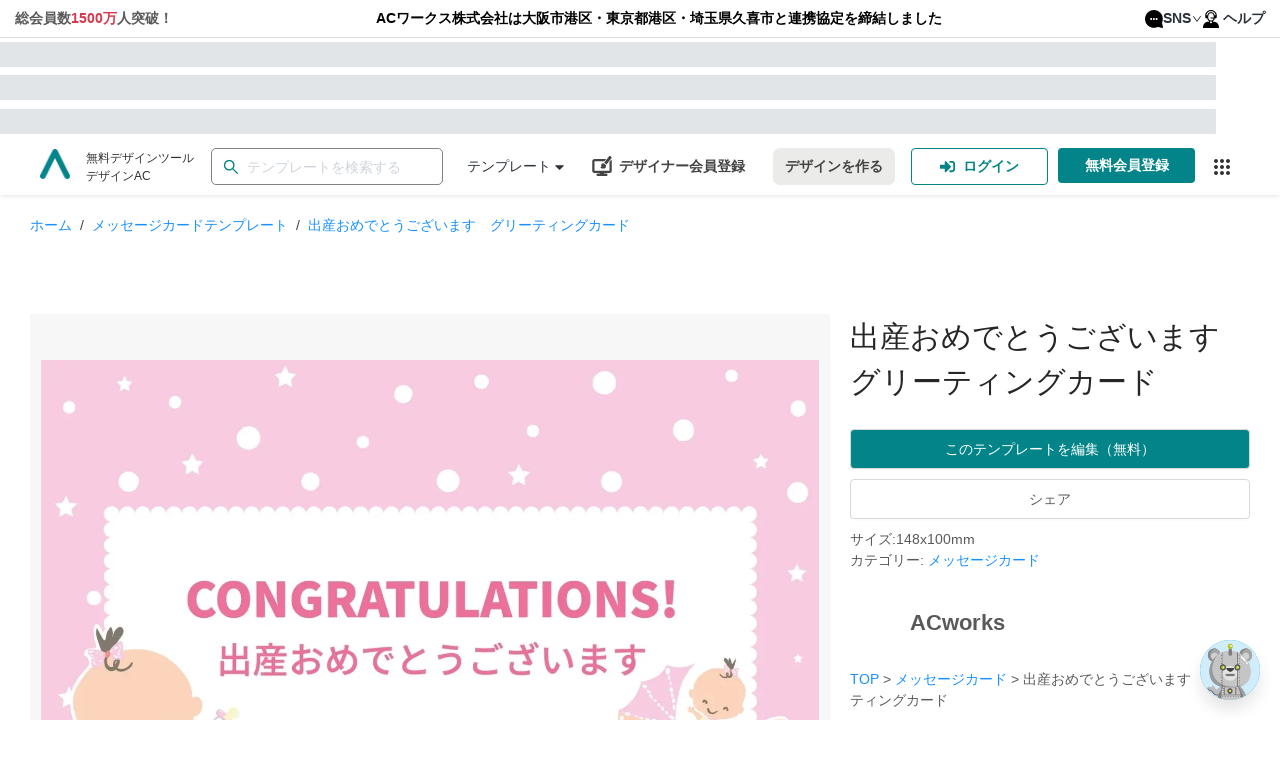

--- FILE ---
content_type: text/html; charset=utf-8
request_url: https://www.design-ac.net/free-template/greeting-card-template-466
body_size: 98352
content:
<!DOCTYPE html><html lang="ja"><head><meta charSet="utf-8"/><meta name="viewport" content="width=device-width"/><title>出産おめでとうございます　グリーティングカードの無料メッセージカードテンプレート 466 - デザインAC</title><meta name="description" content="出産おめでとうございます　グリーティングカードの無料メッセージカードテンプレートです。編集するだけ誰でも本格的なメッセージカードのデザインが作成できます。印刷データのダウンロードも可能。- 466"/><meta name="keywords" content="挨拶状,テンプレート,春,夏,デザイン,無料,designAC,エディタAC,ACワークス"/><link rel="canonical" href="https://www.design-ac.net/free-template/greeting-card-template-466"/><link rel="alternate" hrefLang="ja" href="https://www.design-ac.net/free-template/greeting-card-template-466"/><link rel="alternate" hrefLang="en" href="https://www.design-ac.net/en/free-template/greeting-card-template-466"/><link rel="alternate" hrefLang="ko" href="https://www.design-ac.net/ko/free-template/greeting-card-template-466"/><link rel="alternate" hrefLang="tw" href="https://www.design-ac.net/tw/free-template/greeting-card-template-466"/><link rel="alternate" hrefLang="vi" href="https://www.design-ac.net/vi/free-template/greeting-card-template-466"/><link rel="alternate" hrefLang="x-default" href="https://www.design-ac.net/free-template/greeting-card-template-466"/><link rel="preload" as="image" imagesrcset="https://data.editor-ac.com/static/logos/logo-sns.svg 1x, https://data.editor-ac.com/static/logos/logo-sns.svg 2x"/><link rel="preload" as="image" imagesrcset="/_next/image?url=https%3A%2F%2Fdata.editor-ac.com%2Fstatic%2Flogos%2Flogo-designac.png&amp;w=32&amp;q=75 1x, /_next/image?url=https%3A%2F%2Fdata.editor-ac.com%2Fstatic%2Flogos%2Flogo-designac.png&amp;w=64&amp;q=75 2x"/><meta name="next-head-count" content="14"/><link rel="shortcut icon" href="https://data.editor-ac.com/static/designAC.ico"/><link rel="dns-prefetch" href="https://fonts.gstatic.com"/><link rel="dns-prefetch" href="https://data.editor-ac.com"/><link rel="dns-prefetch" href="https://api-template.editor-ac.com"/><link rel="preconnect" href="https://data.editor-ac.com"/><script>
    (function(w,d,s,l,i){w[l]=w[l]||[];w[l].push({'gtm.start':
    new Date().getTime(),event:'gtm.js'});var f=d.getElementsByTagName(s)[0],
    j=d.createElement(s),dl=l!='dataLayer'?'&l='+l:'';j.async=true;j.src=
    'https://www.googletagmanager.com/gtm.js?id='+i+dl;f.parentNode.insertBefore(j,f);
    })(window,document,'script','dataLayer','GTM-5TRHHBL');
    </script><script>
    (function(w,d,s,l,i){w[l]=w[l]||[];w[l].push({'gtm.start':
    new Date().getTime(),event:'gtm.js'});var f=d.getElementsByTagName(s)[0],
    j=d.createElement(s),dl=l!='dataLayer'?'&l='+l:'';j.async=true;j.src=
    'https://www.googletagmanager.com/gtm.js?id='+i+dl;f.parentNode.insertBefore(j,f);
    })(window,document,'script','dataLayer','GTM-NJ7KT2G');
    </script><script async="" src="https://s.yimg.jp/images/listing/tool/cv/ytag.js"></script><script>
          window.yjDataLayer = window.yjDataLayer || [];
          function ytag() { yjDataLayer.push(arguments); }
          ytag({"type":"ycl_cookie", "config":{"ycl_use_non_cookie_storage":true}});
            </script><link rel="preload" href="https://assets.editor-ac.com/prod/_next/static/css/a4a2283c9797e610.css" as="style" crossorigin="anonymous"/><link rel="stylesheet" href="https://assets.editor-ac.com/prod/_next/static/css/a4a2283c9797e610.css" crossorigin="anonymous" data-n-g=""/><link rel="preload" href="https://assets.editor-ac.com/prod/_next/static/css/f561121684519035.css" as="style" crossorigin="anonymous"/><link rel="stylesheet" href="https://assets.editor-ac.com/prod/_next/static/css/f561121684519035.css" crossorigin="anonymous" data-n-p=""/><noscript data-n-css=""></noscript><script defer="" crossorigin="anonymous" nomodule="" src="https://assets.editor-ac.com/prod/_next/static/chunks/polyfills-c67a75d1b6f99dc8.js"></script><script src="https://assets.editor-ac.com/prod/_next/static/chunks/webpack-7c1687c2082f80cf.js" defer="" crossorigin="anonymous"></script><script src="https://assets.editor-ac.com/prod/_next/static/chunks/framework-c58c4c1e534c2f86.js" defer="" crossorigin="anonymous"></script><script src="https://assets.editor-ac.com/prod/_next/static/chunks/main-208b0c8ce0de357f.js" defer="" crossorigin="anonymous"></script><script src="https://assets.editor-ac.com/prod/_next/static/chunks/pages/_app-348b618ed955f7f5.js" defer="" crossorigin="anonymous"></script><script src="https://assets.editor-ac.com/prod/_next/static/chunks/fec483df-1b7d390d52699a57.js" defer="" crossorigin="anonymous"></script><script src="https://assets.editor-ac.com/prod/_next/static/chunks/b637e9a5-04a770cb866e95c4.js" defer="" crossorigin="anonymous"></script><script src="https://assets.editor-ac.com/prod/_next/static/chunks/9681-726b75039ea2db3f.js" defer="" crossorigin="anonymous"></script><script src="https://assets.editor-ac.com/prod/_next/static/chunks/2713-6f0cd461a99d0f12.js" defer="" crossorigin="anonymous"></script><script src="https://assets.editor-ac.com/prod/_next/static/chunks/6478-15f9c977d2d5f0c9.js" defer="" crossorigin="anonymous"></script><script src="https://assets.editor-ac.com/prod/_next/static/chunks/3315-c1c1afe3e7622ed9.js" defer="" crossorigin="anonymous"></script><script src="https://assets.editor-ac.com/prod/_next/static/chunks/2891-27fa28bd28ee6ac8.js" defer="" crossorigin="anonymous"></script><script src="https://assets.editor-ac.com/prod/_next/static/chunks/2134-b953334a27a00f58.js" defer="" crossorigin="anonymous"></script><script src="https://assets.editor-ac.com/prod/_next/static/chunks/7576-5251f3afb78e5d8b.js" defer="" crossorigin="anonymous"></script><script src="https://assets.editor-ac.com/prod/_next/static/chunks/2326-07d703e8ec44e59e.js" defer="" crossorigin="anonymous"></script><script src="https://assets.editor-ac.com/prod/_next/static/chunks/8920-f7e3ae6b17e29056.js" defer="" crossorigin="anonymous"></script><script src="https://assets.editor-ac.com/prod/_next/static/chunks/8868-dc1250f5ab4da0fa.js" defer="" crossorigin="anonymous"></script><script src="https://assets.editor-ac.com/prod/_next/static/chunks/3928-142376068d842710.js" defer="" crossorigin="anonymous"></script><script src="https://assets.editor-ac.com/prod/_next/static/chunks/1455-fc2481cc4ee57434.js" defer="" crossorigin="anonymous"></script><script src="https://assets.editor-ac.com/prod/_next/static/chunks/7016-d13f38bbd5a0aee8.js" defer="" crossorigin="anonymous"></script><script src="https://assets.editor-ac.com/prod/_next/static/chunks/2025-4fc969bb03acb28d.js" defer="" crossorigin="anonymous"></script><script src="https://assets.editor-ac.com/prod/_next/static/chunks/7569-236003022f2dc313.js" defer="" crossorigin="anonymous"></script><script src="https://assets.editor-ac.com/prod/_next/static/chunks/pages/templates/%5Bcategory_slug%5D/%5Btemplate_id%5D-6c6368b9968d03c3.js" defer="" crossorigin="anonymous"></script><script src="https://assets.editor-ac.com/prod/_next/static/Au0h6Ejw-kumakSTZrHzj/_buildManifest.js" defer="" crossorigin="anonymous"></script><script src="https://assets.editor-ac.com/prod/_next/static/Au0h6Ejw-kumakSTZrHzj/_ssgManifest.js" defer="" crossorigin="anonymous"></script><style id="__jsx-3056071759">.links-dropdown-menu.jsx-3056071759{display:-webkit-box;display:-webkit-flex;display:-ms-flexbox;display:flex;-webkit-box-pack:center;-webkit-justify-content:center;-ms-flex-pack:center;justify-content:center;-webkit-align-items:center;-webkit-box-align:center;-ms-flex-align:center;align-items:center;}.mobile-links-dropdown-menu.jsx-3056071759{display:none;}.menu-item-none-text-decoration.jsx-3056071759>a.jsx-3056071759{-webkit-text-decoration:none;text-decoration:none;}.top-links-bar.jsx-3056071759{padding:8px 15px;font-weight:bold;background:white;border-bottom:1px solid #ddd;}.links-dropdown.jsx-3056071759{display:none;}.links-section.jsx-3056071759{display:-webkit-box;display:-webkit-flex;display:-ms-flexbox;display:flex;-webkit-box-pack:justify;-webkit-justify-content:space-between;-ms-flex-pack:justify;justify-content:space-between;max-width:1440px;margin:auto;}.menu-icon.jsx-3056071759{height:18px;margin-right:4px;}@media screen and (max-width:915px){.links-dropdown.jsx-3056071759{display:-webkit-box;display:-webkit-flex;display:-ms-flexbox;display:flex;-webkit-box-pack:justify;-webkit-justify-content:space-between;-ms-flex-pack:justify;justify-content:space-between;}.icon-bars.jsx-3056071759{font-size:16px;}.links-section.jsx-3056071759{display:none;}}@media screen and (max-width:1024px){.links-section.jsx-3056071759{font-size:14px;}}@media screen and (max-width:480px){.links-dropdown-menu.jsx-3056071759{display:none;}.mobile-links-dropdown-menu.jsx-3056071759{display:-webkit-box;display:-webkit-flex;display:-ms-flexbox;display:flex;-webkit-box-pack:center;-webkit-justify-content:center;-ms-flex-pack:center;justify-content:center;-webkit-align-items:center;-webkit-box-align:center;-ms-flex-align:center;align-items:center;}}.centered-text.jsx-3056071759{display:-webkit-box;display:-webkit-flex;display:-ms-flexbox;display:flex;-webkit-flex-direction:column;-ms-flex-direction:column;flex-direction:column;-webkit-flex:1;-ms-flex:1;flex:1;-webkit-box-pack:center;-webkit-justify-content:center;-ms-flex-pack:center;justify-content:center;-webkit-align-items:center;-webkit-box-align:center;-ms-flex-align:center;align-items:center;margin-left:15px;text-align:center;}.link-group.jsx-3056071759{display:-webkit-box;display:-webkit-flex;display:-ms-flexbox;display:flex;gap:24px;}</style><style id="__jsx-189435144">.drop-down-list-menu-item{min-height:40px;display:-webkit-box;display:-webkit-flex;display:-ms-flexbox;display:flex;-webkit-align-items:center;-webkit-box-align:center;-ms-flex-align:center;align-items:center;}.drop-down-list-menu-item>a{height:40px;display:-webkit-box !important;display:-webkit-flex !important;display:-ms-flexbox !important;display:flex !important;-webkit-align-items:center;-webkit-box-align:center;-ms-flex-align:center;align-items:center;}.text-red{color:#d73a4e;}.ant-dropdown-link{color:rgba(12, 18, 28, 0.87);display:-webkit-box;display:-webkit-flex;display:-ms-flexbox;display:flex;-webkit-align-items:center;-webkit-box-align:center;-ms-flex-align:center;align-items:center;}.icon-twitter,.icon-facebook{margin-right:5px;font-size:18px;}.icon-twitter{color:rgb(118,171,236);width:16px;margin-left:3px;}.icon-facebook{color:rgb(71,90,150);}</style><style id="__jsx-3777325230">.skeleton-box.jsx-3777325230{width:100%;height:25px;}.skeleton.jsx-3777325230{background-color:#e2e5e7;background-image:linear-gradient( 90deg, rgba(255,255,255,0), rgba(255,255,255,0.5), rgba(255,255,255,0) );background-size:40px 100%;background-repeat:no-repeat;background-position:left -40px top 0;-webkit-animation:shine-jsx-3777325230 1.5s ease infinite;animation:shine-jsx-3777325230 1.5s ease infinite;}@-webkit-keyframes shine-jsx-3777325230{to{background-position:right -40px top 0;}}@keyframes shine-jsx-3777325230{to{background-position:right -40px top 0;}}</style><style id="__jsx-3274312520">.Skeleton-wrapper.jsx-3274312520{width:100%;height:100%;display:-webkit-box;display:-webkit-flex;display:-ms-flexbox;display:flex;-webkit-flex-direction:column;-ms-flex-direction:column;flex-direction:column;-webkit-box-pack:space-around;-webkit-justify-content:space-around;-ms-flex-pack:space-around;justify-content:space-around;}</style><style id="__jsx-1804426144">.logo.jsx-1804426144{display:-webkit-box;display:-webkit-flex;display:-ms-flexbox;display:flex;-webkit-flex-direction:row;-ms-flex-direction:row;flex-direction:row;-webkit-align-items:flex-start;-webkit-box-align:flex-start;-ms-flex-align:flex-start;align-items:flex-start;}.full-logo-img.jsx-1804426144{width:auto;max-height:40px;}.logo-header.jsx-1804426144{padding:0;margin:0;}.logo-header.jsx-1804426144 span{width:30px !important;height:30px !important;}.logo-header.jsx-1804426144 span>img.jsx-1804426144{margin-top:10px !important;width:30px !important;height:30px !important;}.logo-url.jsx-1804426144{-webkit-text-decoration:none;text-decoration:none;}.logo-url.jsx-1804426144:hover{-webkit-text-decoration:none;text-decoration:none;}.logo-description.jsx-1804426144{display:block;margin:0 0 0 16px;color:#333;font-size:12px;}@media screen and (max-width:1170px){.logo-description.jsx-1804426144{display:none;}.full-logo-img.jsx-1804426144{margin-top:5px;}}</style><style id="__jsx-3290175610">.default-ac-input--wrapper.jsx-3290175610{display:-webkit-box;display:-webkit-flex;display:-ms-flexbox;display:flex;width:100%;position:relative;}.ac-input.jsx-3290175610{width:100%;display:-webkit-box;display:-webkit-flex;display:-ms-flexbox;display:flex;height:40px;outline:none;border:1px solid #DDD;border-radius:4px;padding:4px 11px 4px 4px;-webkit-transition:0.3s;transition:0.3s;}.ac-input.error.jsx-3290175610{border-color:#FF0000 !important;}.ac-input.jsx-3290175610::-webkit-input-placeholder{color:#AAA;}.ac-input.jsx-3290175610::-moz-placeholder{color:#AAA;}.ac-input.jsx-3290175610:-ms-input-placeholder{color:#AAA;}.ac-input.jsx-3290175610::placeholder{color:#AAA;}.ac-input.jsx-3290175610:focus,.ac-input.jsx-3290175610:hover{border-color:#038489;}.ac-input.jsx-3290175610:focus{box-shadow:0 0 0 2px rgb(03 84 89 / 20%);}.ac-input.error.jsx-3290175610:focus{box-shadow:0 0 0 2px rgb(255 0 0 / 20%);}.icon.jsx-3290175610{position:absolute;top:50%;display:-webkit-box;display:-webkit-flex;display:-ms-flexbox;display:flex;-webkit-align-items:center;-webkit-box-align:center;-ms-flex-align:center;align-items:center;color:rgba(0,0,0,0.65);line-height:0;-webkit-transform:translateY(-50%);-ms-transform:translateY(-50%);transform:translateY(-50%);}.icon.prefix.jsx-3290175610{left:12px;}.icon.suffix.jsx-3290175610{right:12px;}</style><style id="__jsx-550488196">.search-bar-wrapper.jsx-550488196{position:relative;width:100%;height:37px;display:-webkit-box;display:-webkit-flex;display:-ms-flexbox;display:flex;-webkit-align-items:center;-webkit-box-align:center;-ms-flex-align:center;align-items:center;}.search-results.jsx-550488196{width:100%;height:0;background:#fff;position:absolute;top:40px;left:0;right:0;z-index:9999;box-shadow:0 2px 8px rgba(0,0,0,0.15);-webkit-transition:all 0.2s;transition:all 0.2s;border-radius:3px;overflow:auto;}.search-results.show.jsx-550488196{height:auto;max-height:250px;}.search-results-list.jsx-550488196{margin:0;padding:0;width:100%;height:100%;list-style:none;}.search-results-item.jsx-550488196{width:100%;height:35px;padding:0 12px;display:-webkit-box;display:-webkit-flex;display:-ms-flexbox;display:flex;-webkit-align-items:center;-webkit-box-align:center;-ms-flex-align:center;align-items:center;cursor:pointer;background:#fff;}.search-results-item.jsx-550488196:hover{background:rgba(64,87,109,0.07);}.search-results-item.jsx-550488196 a.jsx-550488196{width:100%;height:100%;color:#444;display:-webkit-box;display:-webkit-flex;display:-ms-flexbox;display:flex;-webkit-align-items:center;-webkit-box-align:center;-ms-flex-align:center;align-items:center;-webkit-text-decoration:none;text-decoration:none;}.search-results.jsx-550488196::-webkit-scrollbar{width:8px;}.search-results.jsx-550488196::-webkit-scrollbar-thumb{background:rgb(127,127,127);border-radius:4px;}.search-results.jsx-550488196::-webkit-scrollbar-track{background:transparent;}.error-notification.jsx-550488196{position:absolute;top:45px;left:0;z-index:9999;background:#000;color:#fff;padding:6px 12px;border-radius:4px;}.error-notification.jsx-550488196::after{content:' ';position:absolute;bottom:100%;left:20px;border-width:5px;border-style:solid;border-color:transparent transparent black transparent;}.search-bar-wrapper.jsx-550488196 form.jsx-550488196{width:100%;}</style><style id="__jsx-4236777751">#id_search-bar-wrapper .ac-input{border-radius:5px;border-color:#828282;}#id_search-bar-wrapper .ac-input:focus{border-color:#038489;}#id_search-bar-wrapper .ac-input::-webkit-input-placeholder{color:#ced4da;}#id_search-bar-wrapper .ac-input::-moz-placeholder{color:#ced4da;}#id_search-bar-wrapper .ac-input:-ms-input-placeholder{color:#ced4da;}#id_search-bar-wrapper .ac-input::placeholder{color:#ced4da;}</style><style id="__jsx-2696423375">.Category--wrapper.jsx-2696423375{position:relative;width:-webkit-max-content;width:-moz-max-content;width:max-content;height:100%;display:-webkit-box;display:-webkit-flex;display:-ms-flexbox;display:flex;-webkit-align-items:center;-webkit-box-align:center;-ms-flex-align:center;align-items:center;}.category-link.jsx-2696423375{color:rgba(12, 18, 28, 0.87);display:-webkit-box;display:-webkit-flex;display:-ms-flexbox;display:flex;-webkit-flex-direction:row;-ms-flex-direction:row;flex-direction:row;-webkit-align-items:center;-webkit-box-align:center;-ms-flex-align:center;align-items:center;margin-left:24px;position:relative;height:100%;;}@media screen and (max-width:1190px){.category-link.jsx-2696423375{display:none;}}</style><style id="__jsx-2483450980">.header-menu-desktop-view-menu-select-category{z-index:9999999999 !important;}.category-list-container .header-left-section-dropdown-list-item{padding:0 !important;height:32px !important;margin:8px 0 !important;padding:0 !important;min-height:32px;border-radius:4px !important;}.category-list-container .header-left-section-dropdown-list-item>a{height:32px !important;padding:0 10px;width:100%;-webkit-transition:background-color 0.2s ease;transition:background-color 0.2s ease;}</style><style id="__jsx-2324507719">.UseAndFunctions--wrapper.jsx-2324507719{position:relative;width:-webkit-max-content;width:-moz-max-content;width:max-content;height:100%;display:-webkit-box;display:-webkit-flex;display:-ms-flexbox;display:flex;-webkit-align-items:center;-webkit-box-align:center;-ms-flex-align:center;align-items:center;}.usage-and-function-link.jsx-2324507719{color:rgba(12, 18, 28, 0.87);display:-webkit-box;display:-webkit-flex;display:-ms-flexbox;display:flex;-webkit-flex-direction:row;-ms-flex-direction:row;flex-direction:row;-webkit-align-items:center;-webkit-box-align:center;-ms-flex-align:center;align-items:center;margin-left:24px;position:relative;height:100%;}@media screen and (max-width:1290px){.usage-and-function-link.jsx-2324507719{display:none;}}</style><style id="__jsx-3490797671">.left-section.jsx-3587233273{display:-webkit-box;display:-webkit-flex;display:-ms-flexbox;display:flex;-webkit-flex-direction:row;-ms-flex-direction:row;flex-direction:row;-webkit-align-items:center;-webkit-box-align:center;-ms-flex-align:center;align-items:center;white-space:nowrap;width:100%;}.divider-wrapper.jsx-3587233273{display:block;}@media screen and (max-width:480px){.divider-wrapper.jsx-3587233273{display:none;}}</style><style id="__jsx-1949667877">{.category-list-container .header-left-section-dropdown-list-item:hover;}.header-left-section-dropdown-list-item{min-height:40px;display:-webkit-box;display:-webkit-flex;display:-ms-flexbox;display:flex;-webkit-align-items:center;-webkit-box-align:center;-ms-flex-align:center;align-items:center;margin:0 !important;}.header-left-section-dropdown-list-item>a{-webkit-text-decoration:none;text-decoration:none;height:40px;display:-webkit-box !important;display:-webkit-flex !important;display:-ms-flexbox !important;display:flex !important;-webkit-align-items:center;-webkit-box-align:center;-ms-flex-align:center;align-items:center;color:rgba(12, 18, 28, 0.87);}.header-left-section-dropdown-list-item>a:hover{color:rgba(12, 18, 28, 0.87) !important;}.header-left-section-dropdown-list-item:hover{background-color:rgba(64,87,109,0.07) !important;}.header-left-section-dropdown-list-item:hover .special-evens{background-color:rgba(64,87,109,0.07) !important;}.header-left-section-dropdown-list-item:hover .special-evens svg path{-webkit-transition:fill 0.2s ease;transition:fill 0.2s ease;}>a{background-color:rgba(64,87,109,0.07) !important;}.ant-menu:not(.ant-menu-horizontal) .header-left-section-dropdown-list-item.ant-menu-item-selected{background-color:unset;}.header-left-section-sub-menu-usage{height:40px;}.header-left-section-sub-menu-usage .ant-dropdown-menu-submenu-title{height:100%;display:-webkit-box;display:-webkit-flex;display:-ms-flexbox;display:flex;-webkit-align-items:center;-webkit-box-align:center;-ms-flex-align:center;align-items:center;}.header-left-section-sub-menu-usage .ant-dropdown-menu-submenu-title:hover{background-color:rgba(64,87,109,0.07) !important;}.header-left-section-sub-menu-usage .ant-dropdown-menu-submenu-arrow{display:-webkit-box;display:-webkit-flex;display:-ms-flexbox;display:flex;-webkit-align-items:center;-webkit-box-align:center;-ms-flex-align:center;align-items:center;-webkit-box-pack:center;-webkit-justify-content:center;-ms-flex-pack:center;justify-content:center;}.header-left-section-sub-menu-usage .ant-dropdown-menu-submenu-title{color:rgba(12, 18, 28, 0.87);}</style><style id="__jsx-2242307927">.middle-section.jsx-3587233273{display:-webkit-box;display:-webkit-flex;display:-ms-flexbox;display:flex;-webkit-flex-direction:row;-ms-flex-direction:row;flex-direction:row;-webkit-align-items:center;-webkit-box-align:center;-ms-flex-align:center;align-items:center;white-space:nowrap;-webkit-box-flex:1;-webkit-flex-grow:1;-ms-flex-positive:1;flex-grow:1;-webkit-box-pack:center;-webkit-justify-content:center;-ms-flex-pack:center;justify-content:center;max-width:650px;}@media screen and (max-width:650px){.middle-section.jsx-3587233273{display:none;}}</style><style id="__jsx-711581408">.default_style.jsx-711581408{cursor:pointer;outline:none;}.round.jsx-711581408{background-color:#038489;color:#fff;border:none;border-radius:25px;}.round.jsx-711581408:not([disabled]):hover{background-color:#1caeb4;}.secondary-round.jsx-711581408{background-color:#ebebea;color:#444;border:none;border-radius:25px;}.secondary-round.jsx-711581408:not([disabled]):hover{background-color:#cfcfca;}.solid.jsx-711581408{background-color:#038489;color:#fff;border:none;border-radius:4px;}.solid.jsx-711581408:not([disabled]):hover{background-color:#1caeb4;}.secondary-solid.jsx-711581408{background-color:#ebebea;color:#444;border:none;border-radius:4px;}.secondary-solid.jsx-711581408:not([disabled]):hover{background-color:#cfcfca;}.outlined.jsx-711581408{color:#038489;border:1px solid #038489;border-radius:4px;background-color:#fff;}.outlined.jsx-711581408:not([disabled]):hover{color:#fff;background-color:#038489;}.text.jsx-711581408{color:#038489;border-radius:4px;border:none;background-color:#fff;}.text.jsx-711581408:not([disabled]):hover{color:#fff;background-color:#038489;}.small.jsx-711581408{padding:6px 10px;font-size:12px;font-weight:400;}.medium.jsx-711581408{padding:7px 12px;font-size:14px;font-weight:600;}.large.jsx-711581408{padding:12px 16px;font-size:14px;font-weight:600;}button.jsx-711581408:disabled{opacity:0.6;}</style><style id="__jsx-2617136577">a.jsx-374036960:hover{-webkit-text-decoration:none;text-decoration:none;}.icon.jsx-374036960{display:block;margin-top:-3px;}.title.jsx-374036960{display:block;margin-left:7px;}.img-icon.jsx-374036960{width:20px;height:20px;}@media screen and (max-width:900px){.icon.jsx-374036960{display:block;}.title.jsx-374036960{display:none;}}</style><style id="__jsx-2117196936">.button-register-creator{margin-right:16px;display:-webkit-box;display:-webkit-flex;display:-ms-flexbox;display:flex;-webkit-align-items:center;-webkit-box-align:center;-ms-flex-align:center;align-items:center;color:#444 !important;border:none !important;}.button-register-creator:hover{background-color:#f2f2f2 !important;}.ant-tooltip{z-index:999999 !important;}@media screen and (max-width:1240px){.button-register-creator{padding:7px;}}@media screen and (max-width:480px){.button-register-creator{margin-right:2px;}.button-register-creator .title{display:none;}}</style><style id="__jsx-532533064">.btn-icon.jsx-2954826993{display:none;margin:0 4px;}.btn-text.jsx-2954826993{display:block;font-weight:bold;}@media screen and (max-width:768px){.btn-icon.jsx-2954826993{display:block;}.btn-text.jsx-2954826993{display:none;}}@media screen and (max-width:480px){.btn-text.jsx-2954826993{display:none;}}</style><style id="__jsx-2969728144">.header-menu-button-new-design{width:-webkit-max-content;width:-moz-max-content;width:max-content;border:none;margin-right:10px;height:37px;position:relative;}.right-section .header-menu-button-new-design{border-radius:7px;margin-right:16px;}.right-section .ButtonRegisterPremiumMember--wrapper a{border-radius:7px !important;margin-right:16px !important;}@media screen and (max-width:768px){.header-menu-button-new-design{height:40px;}}@media screen and (max-width:480px){.right-section .header-menu-button-new-design{margin-right:2px;}}</style><style id="__jsx-1992907310">.home-page-authen__button{display:-webkit-box;display:-webkit-flex;display:-ms-flexbox;display:flex;-webkit-box-pack:center;-webkit-justify-content:center;-ms-flex-pack:center;justify-content:center;-webkit-align-items:center;-webkit-box-align:center;-ms-flex-align:center;align-items:center;}.home-page-authen__button-register-icon{display:none !important;}.menu-login-item:hover{background:#038489 !important;color:#ffffff;}.menu-login-item:hover a{color:#ffffff !important;}@media screen and (max-width:1220px){.home-page-authen__button{padding:7px !important;width:100px !important;}.home-page-authen__button-login-icon{display:none !important;}}@media screen and (max-width:768px){.home-page-authen__button{width:46px !important;margin-right:8px !important;height:40px !important;}.home-page-authen__button-login-icon{display:block !important;margin:0 auto !important;}.home-page-authen__button-register-icon{display:block !important;margin:0 auto !important;}.home-page-authen__button .btn-text{display:none !important;}.home-page-authen__button.register{margin-right:0 !important;}}@media screen and (max-width:1480px){.header-component-wrapper.sticky .home-page-authen__button{width:46px !important;margin-right:8px !important;height:40px !important;}.header-component-wrapper.sticky .home-page-authen__button-login-icon{display:block !important;margin:0 auto !important;}.header-component-wrapper.sticky .home-page-authen__button-register-icon{display:block !important;margin:0 auto !important;}.header-component-wrapper.sticky .home-page-authen__button .btn-text{display:none !important;}.header-component-wrapper.sticky .home-page-authen__button.register{margin-right:0 !important;}}</style><style id="__jsx-1424050991">.button-link-service.jsx-1424050991{position:relative;display:-webkit-box;display:-webkit-flex;display:-ms-flexbox;display:flex;cursor:pointer;width:37px;height:37px;margin-left:8px;display:-webkit-box;display:-webkit-flex;display:-ms-flexbox;display:flex;-webkit-box-pack:center;-webkit-justify-content:center;-ms-flex-pack:center;justify-content:center;-webkit-align-items:center;-webkit-box-align:center;-ms-flex-align:center;align-items:center;}.under_layer_button-link-ac-services__button.jsx-1424050991{border:none;outline:none;width:100%;height:100%;background:transparent;border-radius:3px;display:-webkit-box;display:-webkit-flex;display:-ms-flexbox;display:flex;-webkit-box-pack:center;-webkit-justify-content:center;-ms-flex-pack:center;justify-content:center;-webkit-align-items:center;-webkit-box-align:center;-ms-flex-align:center;align-items:center;fill:#333;position:relative;cursor:pointer;}.button-link-ac-services--wrapper.jsx-1424050991{position:absolute;top:0;left:0;width:37px;height:37px;}@media screen and (max-width:900px){.button-link-service.jsx-1424050991{display:none;}}</style><style id="__jsx-2878935012">.right-section.jsx-2878935012{display:-webkit-box;display:-webkit-flex;display:-ms-flexbox;display:flex;-webkit-flex-direction:row;-ms-flex-direction:row;flex-direction:row;-webkit-align-items:center;-webkit-box-align:center;-ms-flex-align:center;align-items:center;white-space:nowrap;}.divider-wrapper.jsx-2878935012{display:block;width:16px;}@media screen and (max-width:480px){.divider-wrapper.jsx-2878935012{display:none;}.right-section.jsx-2878935012{gap:4px;}}@media screen and (max-width:374px){.right-section.jsx-2878935012{-webkit-transform:scale(0.9);-ms-transform:scale(0.9);transform:scale(0.9);-webkit-transform-origin:right center;-ms-transform-origin:right center;transform-origin:right center;gap:2px;width:-webkit-max-content;width:-moz-max-content;width:max-content;-webkit-flex-shrink:1;-ms-flex-negative:1;flex-shrink:1;min-width:0;}}</style><style id="__jsx-253629602">.header-component-wrapper.jsx-253629602{display:-webkit-box;display:-webkit-flex;display:-ms-flexbox;display:flex;-webkit-flex-direction:row;-ms-flex-direction:row;flex-direction:row;-webkit-box-pack:justify;-webkit-justify-content:space-between;-ms-flex-pack:justify;justify-content:space-between;height:57px;width:100%;background:rgba(255,255,255,1);box-shadow:0 2px 4px -1px rgb(57 76 96 / 15%);}.header-component-content-box-shadow.jsx-253629602{width:100%;box-shadow:0 2px 4px -1px rgb(57 76 96 / 15%);z-index:1;}.header-component-content.jsx-253629602{display:-webkit-box;display:-webkit-flex;display:-ms-flexbox;display:flex;width:100%;margin:0 auto;-webkit-flex-direction:row;-ms-flex-direction:row;flex-direction:row;-webkit-box-pack:justify;-webkit-justify-content:space-between;-ms-flex-pack:justify;justify-content:space-between;z-index:10;padding:0 25px;height:100%;}.sticky.jsx-253629602{position:fixed;z-index:10000;top:0;width:100%;}.un-shadow.jsx-253629602{box-shadow:none;}@media screen and (max-width:1280px){.header-component-content-box-shadow.jsx-253629602{padding:0 15px;}}@media screen and (max-width:650px){.header-component-wrapper.jsx-253629602{-webkit-flex-direction:column;-ms-flex-direction:column;flex-direction:column;height:auto;padding:15px;}.header-component-content-box-shadow.jsx-253629602{box-shadow:none;}}@media screen and (max-width:480px){.header-component-wrapper.jsx-253629602{padding:16px;}.sticky.jsx-253629602 .header-component-content.jsx-253629602{display:none;}.header-component-content-box-shadow.jsx-253629602{padding:0;}.header-component-content.jsx-253629602{padding:6px 0;}}</style><style id="__jsx-1381469148">#input-search-template{border-width:1.5px;height:37px;}.global-search .ant-select-selection{height:37px !important;}.global-search .ant-select-selection__placeholder{font-size:14px;color:#7b7b7b;}.global-search .ant-input-search-icon svg{width:18px;color:#038489;}</style><style id="__jsx-2252696835">.ac-breadcrumb.jsx-2252696835{list-style:none;padding:0;margin:0;margin-bottom:20px;}.ac-breadcrumb.jsx-2252696835 li.jsx-2252696835{display:inline;}.ac-breadcrumb.jsx-2252696835 a.jsx-2252696835{color:#1890ff;font-size:14px;}.ac-breadcrumb.jsx-2252696835 a.jsx-2252696835:hover{color:#40a9ff;}.breadcrumb-separator.jsx-2252696835{margin:0 8px;color:#444444;}.breadcrumb-name.jsx-2252696835{color:#1890ff;}</style><style id="__jsx-2579904483">.login-to-edit-text.jsx-2579904483{font-size:16px;color:#444444;display:-webkit-inline-box;display:-webkit-inline-flex;display:-ms-inline-flexbox;display:inline-flex;-webkit-align-items:baseline;-webkit-box-align:baseline;-ms-flex-align:baseline;align-items:baseline;gap:6px;-webkit-flex-wrap:wrap;-ms-flex-wrap:wrap;flex-wrap:wrap;}.login-text-link.jsx-2579904483{background:none;border:0;padding:0;color:#1890ff;cursor:pointer;-webkit-text-decoration:none;text-decoration:none;font:inherit;}.login-text-link.jsx-2579904483:focus-visible{outline:2px solid #1890ff;outline-offset:2px;}</style><style id="__jsx-2549134507">.share-sns-popover{min-width:150px;}.share-sns-item{display:-webkit-box;display:-webkit-flex;display:-ms-flexbox;display:flex;-webkit-align-items:center;-webkit-box-align:center;-ms-flex-align:center;align-items:center;padding:8px 12px;cursor:pointer;}.share-sns-item:hover{background-color:#f5f5f5;}.share-sns-item img{width:16px;height:16px;margin-right:8px;}.share-sns-popover-container{z-index:1000000 !important;}.ant-popover{z-index:1000000 !important;}</style><style id="__jsx-316161731">.template-detail-tags.jsx-1872985392{margin-top:10px;}.tags-container.jsx-1872985392{display:-webkit-box;display:-webkit-flex;display:-ms-flexbox;display:flex;-webkit-flex-wrap:wrap;-ms-flex-wrap:wrap;flex-wrap:wrap;}.show-more-container.jsx-1872985392{display:-webkit-box;display:-webkit-flex;display:-ms-flexbox;display:flex;-webkit-box-pack:end;-webkit-justify-content:flex-end;-ms-flex-pack:end;justify-content:flex-end;margin-top:8px;}.btn-see-more.jsx-1872985392{font-size:14px;font-weight:500;margin:5px 0;width:100%;text-align:end;cursor:pointer;}.btn-see-more.jsx-1872985392:hover{-webkit-text-decoration:underline;text-decoration:underline;}</style><style id="__jsx-2426115226">.template-detail-tag{padding:5px 15px;border:#cfd9e0 1px solid;font-size:14px;white-space:normal;word-wrap:break-word;height:auto;}.template-detail-tags{margin-top:10px;}</style><style id="__jsx-2405728668">.template-sharing-url,.template-sharing-url-social{display:-webkit-box;display:-webkit-flex;display:-ms-flexbox;display:flex;}.template-sharing-url input{height:35px;}.template-sharing-url-social{margin-top:10px;-webkit-align-items:center;-webkit-box-align:center;-ms-flex-align:center;align-items:center;}.template-preview-modal-left-content-image>div{position:relative !important;width:100% !important;height:auto !important;}.preview-image.detail{position:relative !important;width:100% !important;height:100% !important;max-height:600px !important;}.carousel-image-item{width:120px !important;margin-right:10px;margin-bottom:10px;}.image-mask{background:linear-gradient( to bottom, rgba(40,54,69,0) 0%, rgba(40,54,69,0.1) 50%, rgba(40,54,69,0.7) 100% );display:block;overflow:hidden;position:absolute;top:0px;left:0px;right:0px;bottom:0px;box-sizing:border-box;margin:0px;z-index:2;opacity:0;}.image-figcaption{display:-webkit-box;display:-webkit-flex;display:-ms-flexbox;display:flex;-webkit-box-pack:end;-webkit-justify-content:end;-ms-flex-pack:end;justify-content:end;-webkit-flex-direction:column;-ms-flex-direction:column;flex-direction:column;-webkit-align-items:start;-webkit-box-align:start;-ms-flex-align:start;align-items:start;overflow:hidden;position:absolute;top:0px;left:0px;right:0px;bottom:0px;box-sizing:border-box;margin:0px;z-index:3;opacity:0;font-weight:bold;color:white;padding-bottom:20px;padding-left:10px;font-size:13px;}.image-figure{display:contents;overflow:hidden;position:absolute;top:0px;left:0px;right:0px;bottom:0px;box-sizing:border-box;margin:0px;text-align:center;}.image-figure:hover .image-figcaption{opacity:1;}.image-figure:hover .image-mask{opacity:1;}.ant-pagination{text-align:center !important;}.preview-image{object-fit:contain;max-width:100%;max-height:100%;}.template-preview-image{max-width:100%;max-height:100%;object-fit:contain;-webkit-filter:drop-shadow(0 0 0.75rem rgba(53,71,90,0.2));filter:drop-shadow(0 0 0.75rem rgba(53,71,90,0.2));}.lazyload:not([src]){visibility:hidden;}.template-detail-tag{padding:5px 15px;border:#cfd9e0 1px solid;font-size:14px;white-space:normal;word-wrap:break-word;height:auto;}.template-detail-tags{margin-top:10px;}.ant-modal-wrap{z-index:10000 !important;}.ant-modal-mask{z-index:10000 !important;}@media screen and (min-width:640px){.template-sharing-url input{width:235px;}}@media screen and (max-width:640px){.ant-popover-inner-content{padding:10px;}}@media screen and (max-width:380px){.ant-popover-inner-content{-webkit-transform:scale(0.9);-ms-transform:scale(0.9);transform:scale(0.9);padding:10px 0;}}.template-creator-info{display:-webkit-box;display:-webkit-flex;display:-ms-flexbox;display:flex;-webkit-align-items:center;-webkit-box-align:center;-ms-flex-align:center;align-items:center;padding:12px 0;margin:10px 0;}.template-creator-avatar{width:50px;height:50px;overflow:hidden;margin-right:10px;-webkit-flex-shrink:0;-ms-flex-negative:0;flex-shrink:0;cursor:pointer !important;}.template-creator-avatar img{width:100%;height:100%;object-fit:cover;}.template-creator-name{font-weight:600;font-size:22px;margin-right:auto;cursor:pointer !important;}.template-creator-nick-name{font-weight:600;font-size:22px;margin-right:auto;cursor:pointer !important;}.template-creator-nick-name:hover{-webkit-text-decoration:underline;text-decoration:underline;color:#0056b3;}.template-creator-button-follow{display:-webkit-box;display:-webkit-flex;display:-ms-flexbox;display:flex;-webkit-align-items:center;-webkit-box-align:center;-ms-flex-align:center;align-items:center;background-color:white;color:#666;border:1px solid #d9d9d9;border-radius:4px;padding:4px 12px;font-size:14px;-webkit-transition:all 0.3s;transition:all 0.3s;height:29px;cursor:not-allowed !important;}.template-creator-button-follow .follow-icon{font-size:12px;margin-right:6px;}.template-description-container{display:-webkit-box;display:-webkit-flex;display:-ms-flexbox;display:flex;-webkit-flex-direction:column;-ms-flex-direction:column;flex-direction:column;-webkit-box-pack:justify;-webkit-justify-content:space-between;-ms-flex-pack:justify;justify-content:space-between;height:100%;}.template-description-content{-webkit-flex:1;-ms-flex:1;flex:1;}.template-bottom-report-actions{display:-webkit-box;display:-webkit-flex;display:-ms-flexbox;display:flex;margin-top:50px;padding-top:15px;overflow:hidden;max-width:100%;}.template-bottom-left-buttons{display:-webkit-box;display:-webkit-flex;display:-ms-flexbox;display:flex;gap:10px;}.template-action-button{border:1px solid #d9d9d9;background:white;color:#666;font-size:14px;height:29px;display:-webkit-box;display:-webkit-flex;display:-ms-flexbox;display:flex;-webkit-align-items:center;-webkit-box-align:center;-ms-flex-align:center;align-items:center;-webkit-box-pack:center;-webkit-justify-content:center;-ms-flex-pack:center;justify-content:center;-webkit-transition:all 0.3s;transition:all 0.3s;white-space:nowrap;overflow:hidden;text-overflow:ellipsis;padding:0 12px;}.template-action-button:hover{color:#038489;border-color:#038489;}.template-action-button:active{background-color:transparent;background:white;color:#666;border:1px solid #d9d9d9;}.template-action-button:focus{background-color:transparent;background:white;color:#666;border:1px solid #d9d9d9;}.template-interaction-buttons{position:absolute;bottom:20px;right:20px;display:-webkit-box;display:-webkit-flex;display:-ms-flexbox;display:flex;-webkit-flex-direction:row;-ms-flex-direction:row;flex-direction:row;-webkit-box-pack:end;-webkit-justify-content:flex-end;-ms-flex-pack:end;justify-content:flex-end;background-color:transparent;padding:5px;z-index:9999;width:100%;}.interaction-button{display:-webkit-box;display:-webkit-flex;display:-ms-flexbox;display:flex;-webkit-align-items:center;-webkit-box-align:center;-ms-flex-align:center;align-items:center;-webkit-box-pack:center;-webkit-justify-content:center;-ms-flex-pack:center;justify-content:center;width:36px;height:36px;margin:0 5px;background-color:transparent;cursor:pointer;box-shadow:0 2px 4px rgba(0,0,0,0.1);}.interaction-button:hover{background-color:#f5f5f5;}.popover-button-report .ant-popover-inner-content{padding:0;}.popover-button-edit-template .ant-popover-inner-content{padding:0;}.popover-button-report .ant-popover-arrow{border-right-color:black !important;border-bottom-color:black !important;}.template-description-content>span{width:100%;}.tooltip-disabled-feature .ant-tooltip-inner{width:200px;white-space:normal;}</style><style id="__jsx-1370479199">.template-preview-modal-left-content-image.jsx-1370479199{width:100%;height:620px;text-align:center;margin-bottom:20px;background-color:rgba(8,25,43,0.03);display:-webkit-box;display:-webkit-flex;display:-ms-flexbox;display:flex;-webkit-box-pack:center;-webkit-justify-content:center;-ms-flex-pack:center;justify-content:center;-webkit-align-items:center;-webkit-box-align:center;-ms-flex-align:center;align-items:center;padding:10px;position:relative;cursor:pointer;}.template-preview-modal-left-content-image.jsx-1370479199:hover .image-mask.jsx-1370479199{opacity:1;}.template-preview-modal-left-content-image img{padding:10px !important;}.btn-see-more.jsx-1370479199{font-size:14px;font-weight:500;margin:5px 0;width:100%;text-align:end;cursor:pointer;}.btn-see-more.jsx-1370479199:hover{-webkit-text-decoration:underline;text-decoration:underline;}.template-preview-modal.jsx-1370479199{display:-webkit-box;display:-webkit-flex;display:-ms-flexbox;display:flex;-webkit-flex-direction:row;-ms-flex-direction:row;flex-direction:row;}.template-description-container.jsx-1370479199{margin-left:20px;width:400px;-webkit-flex:initial;-ms-flex:initial;flex:initial;}@media only screen and (max-width:1175px){.template-preview-modal-left-content.jsx-1370479199{width:65% !important;}.template-description-container.jsx-1370479199{width:35% !important;}}@media only screen and (max-width:770px){.template-preview-modal-left-content.jsx-1370479199{width:60% !important;}.template-description-container.jsx-1370479199{width:40% !important;}}@media only screen and (max-width:600px){.template-preview-modal-left-content.jsx-1370479199{width:100% !important;}.template-description-container.jsx-1370479199{width:100% !important;}.template-preview-modal-left-content-image.jsx-1370479199{height:auto !important;}}@media only screen and (max-width:600px){.template-preview-modal.jsx-1370479199{display:-webkit-box;display:-webkit-flex;display:-ms-flexbox;display:flex;-webkit-flex-direction:column;-ms-flex-direction:column;flex-direction:column;}.template-description-container.jsx-1370479199{margin-left:0px;width:100%;}.template-preview-modal-left-content-image.jsx-1370479199{min-height:420px !important;}.template-preview-modal-left-content-image span:has(> img.preview-image.detail){min-height:420px !important;display:block !important;width:100% !important;}}</style><style id="__jsx-232378659">.information-left-section.jsx-232378659{display:-webkit-box;display:-webkit-flex;display:-ms-flexbox;display:flex;-webkit-flex-direction:row;-ms-flex-direction:row;flex-direction:row;-webkit-flex-wrap:wrap;-ms-flex-wrap:wrap;flex-wrap:wrap;-webkit-flex:2.1;-ms-flex:2.1;flex:2.1;-webkit-box-pack:center;-webkit-justify-content:center;-ms-flex-pack:center;justify-content:center;}.footer-column.jsx-232378659{display:-webkit-box;display:-webkit-flex;display:-ms-flexbox;display:flex;-webkit-flex-direction:column;-ms-flex-direction:column;flex-direction:column;margin-right:24px;color:rgba(12,18,28,0.87);}.footer-menu-item-top.jsx-232378659{font-weight:bold;margin-bottom:8px;}.footer-menu-item-url.jsx-232378659{margin-bottom:8px;-webkit-text-decoration:none;text-decoration:none;color:rgba(12,18,28,0.87);font-weight:500;}.footer-menu-item.jsx-232378659{font-size:14px;color:#333;}@media screen and (max-width:1024px){.information-left-section.jsx-232378659{display:none;}}</style><style id="__jsx-3012127245">.information-right-section.jsx-3012127245{display:-webkit-box;display:-webkit-flex;display:-ms-flexbox;display:flex;-webkit-flex-direction:column;-ms-flex-direction:column;flex-direction:column;-webkit-flex:1;-ms-flex:1;flex:1;padding-left:32px;min-width:350px;}.survey-section.jsx-3012127245{display:-webkit-box;display:-webkit-flex;display:-ms-flexbox;display:flex;-webkit-flex-direction:column;-ms-flex-direction:column;flex-direction:column;}.survey-button.jsx-3012127245{width:340px;margin:12px 0;height:40px;padding:0;display:-webkit-box;display:-webkit-flex;display:-ms-flexbox;display:flex;}.survey-link.jsx-3012127245{width:100%;height:100%;display:-webkit-box;display:-webkit-flex;display:-ms-flexbox;display:flex;-webkit-box-pack:center;-webkit-justify-content:center;-ms-flex-pack:center;justify-content:center;-webkit-align-items:center;-webkit-box-align:center;-ms-flex-align:center;align-items:center;-webkit-text-decoration:none;text-decoration:none;}.survey-button-text.jsx-3012127245{font-weight:bold;}.register-section.jsx-3012127245{display:-webkit-box;display:-webkit-flex;display:-ms-flexbox;display:flex;-webkit-flex-direction:column;-ms-flex-direction:column;flex-direction:column;margin-top:68px;max-width:350px;}.register-button-container.jsx-3012127245{display:-webkit-box;display:-webkit-flex;display:-ms-flexbox;display:flex;-webkit-box-pack:center;-webkit-justify-content:center;-ms-flex-pack:center;justify-content:center;}.register-button.jsx-3012127245{width:120px;margin:12px 0;border:0;height:40px;}.register-link.jsx-3012127245{-webkit-text-decoration:none;text-decoration:none;}.register-button-text.jsx-3012127245{color:#fff;font-weight:bold;}.footer-menu-item-url.jsx-3012127245{margin-top:4px;font-weight:500;font-size:14px;color:rgba(12, 18, 28, 0.87);line-height:21px;}.footer-menu-item.jsx-3012127245{font-weight:500;font-size:14px;color:rgba(12, 18, 28, 0.87);line-height:21px;}@media screen and (max-width:1024px){.register-section.jsx-3012127245{display:none;}.footer-menu-item.jsx-3012127245{text-align:center;}.information-right-section.jsx-3012127245{margin-top:20px;}.information-right-section.jsx-3012127245{padding-left:0;}}@media screen and (max-width:480px){.information-right-section.jsx-3012127245{min-width:unset;}}</style><style id="__jsx-744289324">.InformationSection--wrapper.jsx-744289324{display:-webkit-box;display:-webkit-flex;display:-ms-flexbox;display:flex;-webkit-flex-direction:row;-ms-flex-direction:row;flex-direction:row;-webkit-box-pack:justify;-webkit-justify-content:space-between;-ms-flex-pack:justify;justify-content:space-between;border-top:1px solid #e5e5e5;border-bottom:1px solid #e5e5e5;padding:32px 0;}@media screen and (max-width:1024px){.InformationSection--wrapper.jsx-744289324{-webkit-flex-direction:column;-ms-flex-direction:column;flex-direction:column;}}</style><style id="__jsx-290594">.copyright-section-wrapper.jsx-924409615{margin:24px 0 0 0;display:-webkit-box;display:-webkit-flex;display:-ms-flexbox;display:flex;-webkit-flex-direction:column;-ms-flex-direction:column;flex-direction:column;padding:0 28px;}.copyright-section-content.jsx-924409615{display:-webkit-box;display:-webkit-flex;display:-ms-flexbox;display:flex;-webkit-box-pack:justify;-webkit-justify-content:space-between;-ms-flex-pack:justify;justify-content:space-between;}.footer-social-section.jsx-924409615{list-style-type:none;padding:0;display:-webkit-box;display:-webkit-flex;display:-ms-flexbox;display:flex;-webkit-align-items:center;-webkit-box-align:center;-ms-flex-align:center;align-items:center;margin:0;}.footer-social-item.jsx-924409615{margin:0 4px;width:32px;height:32px;}.footer-social-item.jsx-924409615 img.jsx-924409615{width:100%;height:100%;}.text-copy-right.jsx-924409615{font-weight:500;font-size:14px;color:rgba(12,18,28,0.87);display:-webkit-box;display:-webkit-flex;display:-ms-flexbox;display:flex;-webkit-align-items:center;-webkit-box-align:center;-ms-flex-align:center;align-items:center;text-align:center;}.text-copy-right.mobile.jsx-924409615{display:none;-webkit-box-pack:center;-webkit-justify-content:center;-ms-flex-pack:center;justify-content:center;margin:12px 0;}@media screen and (max-width:1024px){.text-copy-right.jsx-924409615{display:none;}.text-copy-right.mobile.jsx-924409615{display:-webkit-box;display:-webkit-flex;display:-ms-flexbox;display:flex;}.copyright-section-wrapper.jsx-924409615{padding:0;}}@media screen and (max-width:480px){.footer-social-item.jsx-924409615{width:28px;height:28px;}}</style><style id="__jsx-958426756">.footer-menu-item a:hover{-webkit-text-decoration:underline;text-decoration:underline;}</style><style id="__jsx-56472606">.home-page-footer-wrapper{height:100%;width:100%;background:#fff;display:-webkit-box;display:-webkit-flex;display:-ms-flexbox;display:flex;-webkit-flex-direction:column;-ms-flex-direction:column;flex-direction:column;max-width:1280px;padding:24px 100px;}@media only screen and (max-width:768px){.home-page-footer-wrapper{padding:24px 60px;}}@media only screen and (max-width:500px){.home-page-footer-wrapper{padding:24px 32px;}}</style><style id="__jsx-46956407">@media screen and (max-width:480px){.footer-wrapper.jsx-2600348351{z-index:9998;}}</style><style id="__jsx-2267532609">.drop-down-list-menu-item:hover{background-color:rgba(64,87,109,0.07) !important;}.sticky+.layout-editor-ac-content--wrapper{padding-top:66px;}@media screen and (max-width:650px){.sticky+.layout-editor-ac-content--wrapper{padding-top:142px;}}@media screen and (max-width:480px){.sticky+.layout-editor-ac-content--wrapper{padding-top:80px;}}</style><style id="__jsx-3958940832">.ant-tooltip-inner{background-color:rgba(0,0,0);}.ant-tooltip-inner a{color:#4aa8ff;}.ant-tooltip-arrow::before{background-color:rgba(0,0,0);}</style></head><body style="font-family:-apple-system, BlinkMacSystemFont, &#x27;Noto Sans JP&#x27;, Meiryo, Gothic, Inter, &#x27;Custom Arial&#x27;, &#x27;Segoe UI&#x27;, &#x27;Hiragino Kaku Gothic ProN&#x27;, &#x27;PingFang SC&#x27;, &#x27;Hiragino Sans GB&#x27;, &#x27;Helvetica Neue&#x27;, Helvetica, Arial, sans-serif, &#x27;Apple Color Emoji&#x27;, &#x27;Segoe UI Emoji&#x27;, &#x27;Segoe UI Symbol&#x27;;-webkit-font-smoothing:antialiased"><div id="__next" data-reactroot=""><section class="ant-layout" style="min-height:120vh"><div class="jsx-3056071759 jsx-189435144 top-links-bar"><div class="jsx-3056071759 jsx-189435144 links-dropdown"><div class="jsx-3056071759 jsx-189435144 links-dropdown-menu"><a href="#" class="jsx-3056071759 jsx-189435144 ant-dropdown-link icon-bars ant-dropdown-trigger"><svg aria-hidden="true" focusable="false" data-prefix="fas" data-icon="bars" class="svg-inline--fa fa-bars fa-w-14 " role="img" xmlns="http://www.w3.org/2000/svg" viewBox="0 0 448 512"><path fill="currentColor" d="M16 132h416c8.837 0 16-7.163 16-16V76c0-8.837-7.163-16-16-16H16C7.163 60 0 67.163 0 76v40c0 8.837 7.163 16 16 16zm0 160h416c8.837 0 16-7.163 16-16v-40c0-8.837-7.163-16-16-16H16c-8.837 0-16 7.163-16 16v40c0 8.837 7.163 16 16 16zm0 160h416c8.837 0 16-7.163 16-16v-40c0-8.837-7.163-16-16-16H16c-8.837 0-16 7.163-16 16v40c0 8.837 7.163 16 16 16z"></path></svg></a></div><div class="jsx-3056071759 jsx-189435144 mobile-links-dropdown-menu"><a href="#" class="jsx-3056071759 jsx-189435144 ant-dropdown-link icon-bars"><svg aria-hidden="true" focusable="false" data-prefix="fas" data-icon="bars" class="svg-inline--fa fa-bars fa-w-14 " role="img" xmlns="http://www.w3.org/2000/svg" viewBox="0 0 448 512"><path fill="currentColor" d="M16 132h416c8.837 0 16-7.163 16-16V76c0-8.837-7.163-16-16-16H16C7.163 60 0 67.163 0 76v40c0 8.837 7.163 16 16 16zm0 160h416c8.837 0 16-7.163 16-16v-40c0-8.837-7.163-16-16-16H16c-8.837 0-16 7.163-16 16v40c0 8.837 7.163 16 16 16zm0 160h416c8.837 0 16-7.163 16-16v-40c0-8.837-7.163-16-16-16H16c-8.837 0-16 7.163-16 16v40c0 8.837 7.163 16 16 16z"></path></svg></a></div><div class="jsx-3056071759 jsx-189435144 centered-text"><div class="jsx-3056071759 jsx-189435144">総会員数<span class="text-red">1500万</span>人突破！</div></div></div><div class="jsx-3056071759 jsx-189435144 links-section"><div class="jsx-3056071759 jsx-189435144">総会員数<span class="text-red">1500万</span>人突破！</div><a href="https://acworks.co.jp/three_cities_agreements/" target="_blank" rel="noreferrer" style="color:#000" class="jsx-3056071759 jsx-189435144 text-minato-collaboration">ACワークス株式会社は大阪市港区・東京都港区・埼玉県久喜市と連携協定を締結しました</a><div class="jsx-3056071759 jsx-189435144 link-group"><a href="#" class="jsx-3056071759 jsx-189435144 ant-dropdown-link ant-dropdown-trigger"><span style="box-sizing:border-box;display:inline-block;overflow:hidden;width:initial;height:initial;background:none;opacity:1;border:0;margin:0;padding:0;position:relative;max-width:100%"><span style="box-sizing:border-box;display:block;width:initial;height:initial;background:none;opacity:1;border:0;margin:0;padding:0;max-width:100%"><img style="display:block;max-width:100%;width:initial;height:initial;background:none;opacity:1;border:0;margin:0;padding:0" alt="" aria-hidden="true" src="data:image/svg+xml,%3csvg%20xmlns=%27http://www.w3.org/2000/svg%27%20version=%271.1%27%20width=%2718%27%20height=%2718%27/%3e"/></span><img alt="icon-sns" srcSet="https://data.editor-ac.com/static/logos/logo-sns.svg 1x, https://data.editor-ac.com/static/logos/logo-sns.svg 2x" src="https://data.editor-ac.com/static/logos/logo-sns.svg" decoding="async" data-nimg="intrinsic" class="menu-icon" style="position:absolute;top:0;left:0;bottom:0;right:0;box-sizing:border-box;padding:0;border:none;margin:auto;display:block;width:0;height:0;min-width:100%;max-width:100%;min-height:100%;max-height:100%"/></span>SNS <span role="img" aria-label="down" class="anticon anticon-down"><svg viewBox="64 64 896 896" focusable="false" class="" data-icon="down" width="1em" height="1em" fill="currentColor" aria-hidden="true"><path d="M884 256h-75c-5.1 0-9.9 2.5-12.9 6.6L512 654.2 227.9 262.6c-3-4.1-7.8-6.6-12.9-6.6h-75c-6.5 0-10.3 7.4-6.5 12.7l352.6 486.1c12.8 17.6 39 17.6 51.7 0l352.6-486.1c3.9-5.3.1-12.7-6.4-12.7z"></path></svg></span></a><a href="https://help.freebie-ac.jp" target="_blank" rel="noreferrer" class="jsx-3056071759 jsx-189435144 ant-dropdown-link"><img alt="icon-faq" src="https://data.editor-ac.com/static/logos/logo-faq.svg" width="16" height="18" class="jsx-3056071759 jsx-189435144 menu-icon"/>ヘルプ</a></div></div></div><div style="min-height:100px;background:#FFF"><div style="width:100%;height:100px;overflow:hidden;display:flex;align-items:center"><div class="jsx-3274312520 Skeleton-wrapper"><div style="width:95%" class="jsx-3777325230 skeleton-box skeleton"></div><div style="width:95%" class="jsx-3777325230 skeleton-box skeleton"></div><div style="width:95%" class="jsx-3777325230 skeleton-box skeleton"></div></div></div></div><div id="header-component-wrapper" class="jsx-253629602 jsx-1381469148 header-component-wrapper"><div class="jsx-253629602 jsx-1381469148 header-component-content-box-shadow"><div class="jsx-253629602 jsx-1381469148 header-component-content"><div class="jsx-3587233273 jsx-1949667877 left-section"><div class="jsx-1804426144 logo--wrapper"><a href="/" class="jsx-1804426144 logo-url"><div class="jsx-1804426144 logo"><div class="jsx-1804426144 logo-header"><span style="box-sizing:border-box;display:inline-block;overflow:hidden;width:initial;height:initial;background:none;opacity:1;border:0;margin:0;padding:0;position:relative;max-width:100%"><span style="box-sizing:border-box;display:block;width:initial;height:initial;background:none;opacity:1;border:0;margin:0;padding:0;max-width:100%"><img style="display:block;max-width:100%;width:initial;height:initial;background:none;opacity:1;border:0;margin:0;padding:0" alt="" aria-hidden="true" src="data:image/svg+xml,%3csvg%20xmlns=%27http://www.w3.org/2000/svg%27%20version=%271.1%27%20width=%2730%27%20height=%2730%27/%3e"/></span><img alt="無料のデザインテンプレートならdesignAC" srcSet="/_next/image?url=https%3A%2F%2Fdata.editor-ac.com%2Fstatic%2Flogos%2Flogo-designac.png&amp;w=32&amp;q=75 1x, /_next/image?url=https%3A%2F%2Fdata.editor-ac.com%2Fstatic%2Flogos%2Flogo-designac.png&amp;w=64&amp;q=75 2x" src="/_next/image?url=https%3A%2F%2Fdata.editor-ac.com%2Fstatic%2Flogos%2Flogo-designac.png&amp;w=64&amp;q=75" decoding="async" data-nimg="intrinsic" class="logo-img" style="width:0;height:0;position:absolute;top:0;left:0;bottom:0;right:0;box-sizing:border-box;padding:0;border:none;margin:auto;display:block;min-width:100%;max-width:100%;min-height:100%;max-height:100%"/></span></div><span class="jsx-1804426144 logo-description">無料デザインツール<br class="jsx-1804426144"/>デザインAC</span></div></a></div><div class="jsx-3587233273 jsx-1949667877 divider-wrapper"><div class="ant-divider ant-divider-vertical" style="height:0" role="separator"></div></div><div class="jsx-3587233273 jsx-1949667877 middle-section sticky-searchbar"><div id="id_search-bar-wrapper" class="jsx-550488196 jsx-4236777751 search-bar-wrapper"><form class="jsx-550488196 jsx-4236777751"><div class="jsx-3290175610 default-ac-input--wrapper"><input type="text" placeholder="テンプレートを検索する" style="padding-left:35px;width:100%;height:37px" value="" aria-label="SEARCH_BAR" class="jsx-3290175610 ac-input  "/><span class="jsx-3290175610 icon prefix"><span role="img" aria-label="search" style="font-size:16px;color:#038489;cursor:pointer" tabindex="-1" class="anticon anticon-search"><svg viewBox="64 64 896 896" focusable="false" class="" data-icon="search" width="1em" height="1em" fill="currentColor" aria-hidden="true"><path d="M909.6 854.5L649.9 594.8C690.2 542.7 712 479 712 412c0-80.2-31.3-155.4-87.9-212.1-56.6-56.7-132-87.9-212.1-87.9s-155.5 31.3-212.1 87.9C143.2 256.5 112 331.8 112 412c0 80.1 31.3 155.5 87.9 212.1C256.5 680.8 331.8 712 412 712c67 0 130.6-21.8 182.7-62l259.7 259.6a8.2 8.2 0 0011.6 0l43.6-43.5a8.2 8.2 0 000-11.6zM570.4 570.4C528 612.7 471.8 636 412 636s-116-23.3-158.4-65.6C211.3 528 188 471.8 188 412s23.3-116.1 65.6-158.4C296 211.3 352.2 188 412 188s116.1 23.2 158.4 65.6S636 352.2 636 412s-23.3 116.1-65.6 158.4z"></path></svg></span></span></div></form></div></div><div class="jsx-2483450980 jsx-2696423375 Category--wrapper"><a href="#" class="jsx-2483450980 jsx-2696423375 category-link ant-dropdown-trigger">テンプレート<svg aria-hidden="true" focusable="false" data-prefix="fas" data-icon="caret-down" class="svg-inline--fa fa-caret-down fa-w-10 " role="img" xmlns="http://www.w3.org/2000/svg" viewBox="0 0 320 512" style="margin-left:4px"><path fill="currentColor" d="M31.3 192h257.3c17.8 0 26.7 21.5 14.1 34.1L174.1 354.8c-7.8 7.8-20.5 7.8-28.3 0L17.2 226.1C4.6 213.5 13.5 192 31.3 192z"></path></svg></a></div><div class="jsx-2324507719 UseAndFunctions--wrapper"><a href="#" class="jsx-2324507719 usage-and-function-link ant-dropdown-trigger menu-item-url">使い方 / 機能<svg aria-hidden="true" focusable="false" data-prefix="fas" data-icon="caret-down" class="svg-inline--fa fa-caret-down fa-w-10 " role="img" xmlns="http://www.w3.org/2000/svg" viewBox="0 0 320 512" style="margin-left:4px"><path fill="currentColor" d="M31.3 192h257.3c17.8 0 26.7 21.5 14.1 34.1L174.1 354.8c-7.8 7.8-20.5 7.8-28.3 0L17.2 226.1C4.6 213.5 13.5 192 31.3 192z"></path></svg></a></div></div><div class="jsx-2878935012 right-section"><div class="jsx-2878935012 divider-wrapper"><div class="ant-divider ant-divider-vertical" style="height:0" role="separator"></div></div><a href="/creator/registration" class="jsx-374036960"><button type="button" class="jsx-711581408 default_style outlined medium button-register-creator"><span class="jsx-374036960 icon"><img src="/static/svg/dac_designer_regist.svg" alt="icon" class="jsx-374036960 img-icon"/></span><span class="jsx-374036960 title">デザイナー会員登録</span></button></a><div style="position:relative"><a href="/design/new-blank" target="_blank"><button type="button" class="jsx-711581408 default_style secondary-solid medium header-menu-button-new-design"><span class="jsx-2954826993 btn-icon"><svg aria-hidden="true" focusable="false" data-prefix="fas" data-icon="plus" class="svg-inline--fa fa-plus fa-w-14 " role="img" xmlns="http://www.w3.org/2000/svg" viewBox="0 0 448 512"><path fill="currentColor" d="M416 208H272V64c0-17.67-14.33-32-32-32h-32c-17.67 0-32 14.33-32 32v144H32c-17.67 0-32 14.33-32 32v32c0 17.67 14.33 32 32 32h144v144c0 17.67 14.33 32 32 32h32c17.67 0 32-14.33 32-32V304h144c17.67 0 32-14.33 32-32v-32c0-17.67-14.33-32-32-32z"></path></svg></span><span class="jsx-2954826993 btn-text">デザインを作る</span></button></a></div><div style="display:flex" class="jsx-1992907310 header-menu-authen-wrapper"><button type="button" style="margin-top:0;margin-bottom:0;margin-right:10px;width:137px" class="jsx-711581408 default_style outlined medium home-page-authen__button login ant-dropdown-trigger"><svg aria-hidden="true" focusable="false" data-prefix="fas" data-icon="sign-in-alt" class="svg-inline--fa fa-sign-in-alt fa-w-16 home-page-authen__button-login-icon" role="img" xmlns="http://www.w3.org/2000/svg" viewBox="0 0 512 512" style="font-size:15px;margin-right:8px"><path fill="currentColor" d="M416 448h-84c-6.6 0-12-5.4-12-12v-40c0-6.6 5.4-12 12-12h84c17.7 0 32-14.3 32-32V160c0-17.7-14.3-32-32-32h-84c-6.6 0-12-5.4-12-12V76c0-6.6 5.4-12 12-12h84c53 0 96 43 96 96v192c0 53-43 96-96 96zm-47-201L201 79c-15-15-41-4.5-41 17v96H24c-13.3 0-24 10.7-24 24v96c0 13.3 10.7 24 24 24h136v96c0 21.5 26 32 41 17l168-168c9.3-9.4 9.3-24.6 0-34z"></path></svg><span style="font-weight:bold" class="jsx-1992907310 btn-text">ログイン</span></button><a href="https://accounts.ac-illust.com/signup?lang=jp&amp;serviceURL=https%3A%2F%2Fwww.design-ac.net" class="jsx-1992907310"><button type="button" style="width:137px" class="jsx-711581408 default_style solid medium home-page-authen__button register"><svg aria-hidden="true" focusable="false" data-prefix="fas" data-icon="user-plus" class="svg-inline--fa fa-user-plus fa-w-20 home-page-authen__button-register-icon" role="img" xmlns="http://www.w3.org/2000/svg" viewBox="0 0 640 512" style="font-size:15px;margin-right:8px"><path fill="currentColor" d="M624 208h-64v-64c0-8.8-7.2-16-16-16h-32c-8.8 0-16 7.2-16 16v64h-64c-8.8 0-16 7.2-16 16v32c0 8.8 7.2 16 16 16h64v64c0 8.8 7.2 16 16 16h32c8.8 0 16-7.2 16-16v-64h64c8.8 0 16-7.2 16-16v-32c0-8.8-7.2-16-16-16zm-400 48c70.7 0 128-57.3 128-128S294.7 0 224 0 96 57.3 96 128s57.3 128 128 128zm89.6 32h-16.7c-22.2 10.2-46.9 16-72.9 16s-50.6-5.8-72.9-16h-16.7C60.2 288 0 348.2 0 422.4V464c0 26.5 21.5 48 48 48h352c26.5 0 48-21.5 48-48v-41.6c0-74.2-60.2-134.4-134.4-134.4z"></path></svg><span style="font-weight:bold" class="jsx-1992907310 btn-text">無料会員登録</span></button></a></div><div class="jsx-1424050991 button-link-service"><button aria-label="icon button link" class="jsx-1424050991 under_layer_button-link-ac-services__button reload-svg"><svg width="24" height="24" viewBox="0 0 24 24"><path d="M6 8c1.1 0 2-.9 2-2s-.9-2-2-2-2 .9-2 2 .9 2 2 2zm6 12c1.1 0 2-.9 2-2s-.9-2-2-2-2 .9-2 2 .9 2 2 2zm-6 0c1.1 0 2-.9 2-2s-.9-2-2-2-2 .9-2 2 .9 2 2 2zm0-6c1.1 0 2-.9 2-2s-.9-2-2-2-2 .9-2 2 .9 2 2 2zm6 0c1.1 0 2-.9 2-2s-.9-2-2-2-2 .9-2 2 .9 2 2 2zm4-8c0 1.1.9 2 2 2s2-.9 2-2-.9-2-2-2-2 .9-2 2zm-4 2c1.1 0 2-.9 2-2s-.9-2-2-2-2 .9-2 2 .9 2 2 2zm6 6c1.1 0 2-.9 2-2s-.9-2-2-2-2 .9-2 2 .9 2 2 2zm0 6c1.1 0 2-.9 2-2s-.9-2-2-2-2 .9-2 2 .9 2 2 2z"></path></svg></button></div></div></div></div></div><div style="background-color:white;display:flex;flex-direction:column;align-items:center;overflow-x:hidden" class="jsx-2600348351 layout-editor-ac-content--wrapper"><div style="width:100%;background-color:white;position:relative" class="jsx-2600348351"><div style="margin:20px 0px"><ol style="margin-bottom:0;margin-left:30px" class="jsx-2252696835 ac-breadcrumb"><script type="application/ld+json">{"@context":"https://schema.org","@type":"BreadcrumbList","itemListElement":[{"@type":"ListItem","position":1,"name":"ホーム","item":{"@id":"/","name":"ホーム"}},{"@type":"ListItem","position":2,"name":"メッセージカードテンプレート","item":{"@id":"/free-template/greeting-card","name":"メッセージカードテンプレート"}},{"@type":"ListItem","position":3,"name":"出産おめでとうございます　グリーティングカード","item":{"name":"出産おめでとうございます　グリーティングカード"}}]}</script><li class="jsx-2252696835"><span class="jsx-2252696835"><span class="jsx-2252696835 breadcrumb-name">ホーム</span><span class="jsx-2252696835 breadcrumb-separator">/</span></span></li><li class="jsx-2252696835"><span class="jsx-2252696835"><span class="jsx-2252696835 breadcrumb-name">メッセージカードテンプレート</span><span class="jsx-2252696835 breadcrumb-separator">/</span></span></li><li class="jsx-2252696835"><span class="jsx-2252696835 breadcrumb-name">出産おめでとうございます　グリーティングカード</span></li></ol><div style="padding:15px 30px 15px 30px;visibility:hidden"><div class="jsx-2579904483"><div class="jsx-2579904483 login-to-edit-text"><span class="jsx-2579904483">出産おめでとうございます　グリーティングカードのテンプレートデザインを編集・オリジナルデザインが作成できます。</span><button type="button" aria-label="会員登録（無料）" class="jsx-2579904483 login-text-link">会員登録（無料）</button><span class="jsx-2579904483">で、保存・共有・印刷もできます。</span></div></div></div><div style="justify-content:center;display:flex" class="jsx-1370479199 jsx-2405728668"><meta name="twitter:card" content="summary_large_image"/><meta name="twitter:url" content="https://www.design-ac.net/ja/free-template/greeting-card-template-466"/><meta name="twitter:title" content="出産おめでとうございます　グリーティングカード"/><meta name="twitter:description" content="出産おめでとうございます　グリーティングカード"/><meta name="twitter:image" content="https://data.editor-ac.com/data/thumbnails/templates/650b52d84ace61155cd15d92386acea8/650b52d84ace61155cd15d92386acea8-1500.webp"/><meta name="twitter:site" content="https://www.design-ac.net"/><meta name="twitter:creator" content="@ACworks2011"/><meta property="og:image" content="https://data.editor-ac.com/data/thumbnails/templates/650b52d84ace61155cd15d92386acea8/650b52d84ace61155cd15d92386acea8-1500.jpeg"/><meta property="og:url" content="https://www.design-ac.net/ja/free-template/greeting-card-template-466"/><meta property="og:title" content="出産おめでとうございます　グリーティングカード"/><meta property="og:description" content="出産おめでとうございます　グリーティングカード"/><meta property="og:site_name" content="デザインAC"/><meta property="fb:app_id" content="117289276958719"/><meta property="og:type" content="article"/><div style="width:100%;padding:0 30px 30px 30px" class="jsx-1370479199 jsx-2405728668"><div class="jsx-1370479199 jsx-2405728668 template-preview-modal"><div style="display:flex;flex-direction:column;flex:1;width:80%;z-index:0" class="jsx-1370479199 jsx-2405728668 template-preview-modal-left-content"><div class="jsx-1370479199 jsx-2405728668 template-preview-modal-left-content-image"><span class="jsx-1370479199 jsx-2405728668 image-mask"></span><span style="box-sizing:border-box;display:block;overflow:hidden;width:initial;height:initial;background:none;opacity:1;border:0;margin:0;padding:0;position:absolute;top:0;left:0;bottom:0;right:0"><img alt="出産おめでとうございます　グリーティングカード, 出産祝い, 誕生, ベビー, メッセージカードテンプレート" title="ace-template-thumbnail-title-text" srcSet="/_next/image?url=https%3A%2F%2Fdata.editor-ac.com%2Fdata%2Fthumbnails%2Ftemplates%2F650b52d84ace61155cd15d92386acea8%2F650b52d84ace61155cd15d92386acea8-1500.webp&amp;w=640&amp;q=75 640w, /_next/image?url=https%3A%2F%2Fdata.editor-ac.com%2Fdata%2Fthumbnails%2Ftemplates%2F650b52d84ace61155cd15d92386acea8%2F650b52d84ace61155cd15d92386acea8-1500.webp&amp;w=750&amp;q=75 750w, /_next/image?url=https%3A%2F%2Fdata.editor-ac.com%2Fdata%2Fthumbnails%2Ftemplates%2F650b52d84ace61155cd15d92386acea8%2F650b52d84ace61155cd15d92386acea8-1500.webp&amp;w=828&amp;q=75 828w, /_next/image?url=https%3A%2F%2Fdata.editor-ac.com%2Fdata%2Fthumbnails%2Ftemplates%2F650b52d84ace61155cd15d92386acea8%2F650b52d84ace61155cd15d92386acea8-1500.webp&amp;w=1080&amp;q=75 1080w, /_next/image?url=https%3A%2F%2Fdata.editor-ac.com%2Fdata%2Fthumbnails%2Ftemplates%2F650b52d84ace61155cd15d92386acea8%2F650b52d84ace61155cd15d92386acea8-1500.webp&amp;w=1200&amp;q=75 1200w, /_next/image?url=https%3A%2F%2Fdata.editor-ac.com%2Fdata%2Fthumbnails%2Ftemplates%2F650b52d84ace61155cd15d92386acea8%2F650b52d84ace61155cd15d92386acea8-1500.webp&amp;w=1920&amp;q=75 1920w, /_next/image?url=https%3A%2F%2Fdata.editor-ac.com%2Fdata%2Fthumbnails%2Ftemplates%2F650b52d84ace61155cd15d92386acea8%2F650b52d84ace61155cd15d92386acea8-1500.webp&amp;w=2048&amp;q=75 2048w, /_next/image?url=https%3A%2F%2Fdata.editor-ac.com%2Fdata%2Fthumbnails%2Ftemplates%2F650b52d84ace61155cd15d92386acea8%2F650b52d84ace61155cd15d92386acea8-1500.webp&amp;w=3840&amp;q=75 3840w" decoding="async" sizes="100vw" src="/_next/image?url=https%3A%2F%2Fdata.editor-ac.com%2Fdata%2Fthumbnails%2Ftemplates%2F650b52d84ace61155cd15d92386acea8%2F650b52d84ace61155cd15d92386acea8-1500.webp&amp;w=3840&amp;q=75" data-nimg="fill" class="preview-image detail" style="cursor:pointer;width:0;height:0;position:absolute;top:0;left:0;bottom:0;right:0;box-sizing:border-box;padding:0;border:none;margin:auto;display:block;min-width:100%;max-width:100%;min-height:100%;max-height:100%"/></span><span class="jsx-1370479199 jsx-2405728668 template-interaction-buttons"><div style="display:inline-block"><span><div class="jsx-1370479199 jsx-2405728668 interaction-button share-button"><svg aria-hidden="true" focusable="false" data-prefix="fas" data-icon="share-alt" class="svg-inline--fa fa-share-alt fa-w-14 " role="img" xmlns="http://www.w3.org/2000/svg" viewBox="0 0 448 512"><path fill="currentColor" d="M352 320c-22.608 0-43.387 7.819-59.79 20.895l-102.486-64.054a96.551 96.551 0 0 0 0-41.683l102.486-64.054C308.613 184.181 329.392 192 352 192c53.019 0 96-42.981 96-96S405.019 0 352 0s-96 42.981-96 96c0 7.158.79 14.13 2.276 20.841L155.79 180.895C139.387 167.819 118.608 160 96 160c-53.019 0-96 42.981-96 96s42.981 96 96 96c22.608 0 43.387-7.819 59.79-20.895l102.486 64.054A96.301 96.301 0 0 0 256 416c0 53.019 42.981 96 96 96s96-42.981 96-96-42.981-96-96-96z"></path></svg></div></span></div><div style="cursor:not-allowed" class="jsx-1370479199 jsx-2405728668 interaction-button heart-button"><svg aria-hidden="true" focusable="false" data-prefix="fas" data-icon="heart" class="svg-inline--fa fa-heart fa-w-16 " role="img" xmlns="http://www.w3.org/2000/svg" viewBox="0 0 512 512"><path fill="currentColor" d="M462.3 62.6C407.5 15.9 326 24.3 275.7 76.2L256 96.5l-19.7-20.3C186.1 24.3 104.5 15.9 49.7 62.6c-62.8 53.6-66.1 149.8-9.9 207.9l193.5 199.8c12.5 12.9 32.8 12.9 45.3 0l193.5-199.8c56.3-58.1 53-154.3-9.8-207.9z"></path></svg></div><div style="cursor:not-allowed" class="jsx-1370479199 jsx-2405728668 interaction-button comment-button"><svg aria-hidden="true" focusable="false" data-prefix="fas" data-icon="comments" class="svg-inline--fa fa-comments fa-w-18 " role="img" xmlns="http://www.w3.org/2000/svg" viewBox="0 0 576 512"><path fill="currentColor" d="M416 192c0-88.4-93.1-160-208-160S0 103.6 0 192c0 34.3 14.1 65.9 38 92-13.4 30.2-35.5 54.2-35.8 54.5-2.2 2.3-2.8 5.7-1.5 8.7S4.8 352 8 352c36.6 0 66.9-12.3 88.7-25 32.2 15.7 70.3 25 111.3 25 114.9 0 208-71.6 208-160zm122 220c23.9-26 38-57.7 38-92 0-66.9-53.5-124.2-129.3-148.1.9 6.6 1.3 13.3 1.3 20.1 0 105.9-107.7 192-240 192-10.8 0-21.3-.8-31.7-1.9C207.8 439.6 281.8 480 368 480c41 0 79.1-9.2 111.3-25 21.8 12.7 52.1 25 88.7 25 3.2 0 6.1-1.9 7.3-4.8 1.3-2.9.7-6.3-1.5-8.7-.3-.3-22.4-24.2-35.8-54.5z"></path></svg></div></span></div></div><div class="jsx-1370479199 jsx-2405728668 template-description-container"><div class="jsx-1370479199 jsx-2405728668 template-description-content"><h1 style="font-size:30px" class="jsx-1370479199 jsx-2405728668">出産おめでとうございます　グリーティングカード</h1><button style="margin-top:10px;height:40px;color:white;background-color:#038489;font-weight:500;width:100%" type="button" class="ant-btn"><span>このテンプレートを編集（無料）</span></button><br class="jsx-1370479199 jsx-2405728668"/><button style="margin-top:10px;height:40px;font-weight:500;width:100%" type="button" class="ant-btn"><span>シェア</span></button><p style="margin-top:10px" class="jsx-1370479199 jsx-2405728668"><span class="jsx-1370479199 jsx-2405728668">サイズ<!-- -->:<!-- -->148<!-- -->x<!-- -->100<!-- -->mm</span><br class="jsx-1370479199 jsx-2405728668"/><span class="jsx-1370479199 jsx-2405728668">カテゴリー<!-- -->:<!-- --> <span class="jsx-1370479199 jsx-2405728668"><a href="/free-template/greeting-card" class="jsx-1370479199 jsx-2405728668">メッセージカード</a></span></span></p><div class="jsx-1370479199 jsx-2405728668 template-creator-info"><div class="jsx-1370479199 jsx-2405728668 template-creator-avatar"><span style="box-sizing:border-box;display:inline-block;overflow:hidden;width:initial;height:initial;background:none;opacity:1;border:0;margin:0;padding:0;position:relative;max-width:100%"><span style="box-sizing:border-box;display:block;width:initial;height:initial;background:none;opacity:1;border:0;margin:0;padding:0;max-width:100%"><img style="display:block;max-width:100%;width:initial;height:initial;background:none;opacity:1;border:0;margin:0;padding:0" alt="" aria-hidden="true" src="data:image/svg+xml,%3csvg%20xmlns=%27http://www.w3.org/2000/svg%27%20version=%271.1%27%20width=%2750%27%20height=%2750%27/%3e"/></span><img src="[data-uri]" decoding="async" data-nimg="intrinsic" style="position:absolute;top:0;left:0;bottom:0;right:0;box-sizing:border-box;padding:0;border:none;margin:auto;display:block;width:0;height:0;min-width:100%;max-width:100%;min-height:100%;max-height:100%"/><noscript><img srcSet="/_next/image?url=https%3A%2F%2Fdata.editor-ac.com%2Fstatic%2Flogos%2Flogo-designac.png&amp;w=64&amp;q=75 1x, /_next/image?url=https%3A%2F%2Fdata.editor-ac.com%2Fstatic%2Flogos%2Flogo-designac.png&amp;w=128&amp;q=75 2x" src="/_next/image?url=https%3A%2F%2Fdata.editor-ac.com%2Fstatic%2Flogos%2Flogo-designac.png&amp;w=128&amp;q=75" decoding="async" data-nimg="intrinsic" style="position:absolute;top:0;left:0;bottom:0;right:0;box-sizing:border-box;padding:0;border:none;margin:auto;display:block;width:0;height:0;min-width:100%;max-width:100%;min-height:100%;max-height:100%" loading="lazy"/></noscript></span></div><div class="jsx-1370479199 jsx-2405728668 template-creator-name">ACworks</div></div><div class="jsx-1370479199 jsx-2405728668 template-breadcrumb"><p class="jsx-1370479199 jsx-2405728668 breadcrumb-path"><a href="/" class="jsx-1370479199 jsx-2405728668">TOP </a><span class="jsx-1370479199 jsx-2405728668 breadcrumb-separator">&gt;</span><a href="/free-template/greeting-card" class="jsx-1370479199 jsx-2405728668"> メッセージカード </a><span class="jsx-1370479199 jsx-2405728668 breadcrumb-separator">&gt;</span><span class="jsx-1370479199 jsx-2405728668 breadcrumb-current"> 出産おめでとうございます　グリーティングカード</span></p></div><div class="jsx-1872985392 template-detail-tags"><div class="jsx-1872985392 tags-container"><button style="margin:2px" type="button" class="ant-btn template-detail-tag"><a href="/templates/search?keyword=出産祝い" class="jsx-1872985392">出産祝い</a></button><button style="margin:2px" type="button" class="ant-btn template-detail-tag"><a href="/templates/search?keyword=誕生" class="jsx-1872985392">誕 生</a></button><button style="margin:2px" type="button" class="ant-btn template-detail-tag"><a href="/templates/search?keyword=ベビー" class="jsx-1872985392">ベビー</a></button><button style="margin:2px" type="button" class="ant-btn template-detail-tag"><a href="/templates/search?keyword=出産" class="jsx-1872985392">出 産</a></button><button style="margin:2px" type="button" class="ant-btn template-detail-tag"><a href="/templates/search?keyword=作成" class="jsx-1872985392">作 成</a></button><button style="margin:2px" type="button" class="ant-btn template-detail-tag"><a href="/templates/search?keyword=デザイン" class="jsx-1872985392">デザイン</a></button><button style="margin:2px" type="button" class="ant-btn template-detail-tag"><a href="/templates/search?keyword=編集" class="jsx-1872985392">編 集</a></button><button style="margin:2px" type="button" class="ant-btn template-detail-tag"><a href="/templates/search?keyword=印刷" class="jsx-1872985392">印 刷</a></button><button style="margin:2px" type="button" class="ant-btn template-detail-tag"><a href="/templates/search?keyword=横" class="jsx-1872985392">横</a></button></div><div class="jsx-1872985392 show-more-container"><div class="jsx-1872985392 btn-see-more">もっと見る</div></div></div></div><div class="jsx-1370479199 jsx-2405728668 template-bottom-report-actions"><div class="jsx-1370479199 jsx-2405728668 template-bottom-left-buttons"><button style="display:flex;align-items:center" type="button" class="ant-btn template-action-button"><img src="https://data.editor-ac.com/static/svg/report-bug-template-icon.svg" alt="Share" style="width:27px;height:25px;display:flex;justify-content:center;align-items:center;margin-right:5px;margin-left:-5px" class="jsx-1370479199 jsx-2405728668"/><span>不具合報告</span></button></div></div></div></div><h2 style="font-size:14px;font-weight:500;margin:10px 0" class="jsx-1370479199 jsx-2405728668">類似テンプレート</h2><div class="ant-list ant-list-split ant-list-grid"><div class="ant-spin-nested-loading"><div class="ant-spin-container"><div class="ant-row" style="margin-left:-5px;margin-right:-5px"><div style="padding-left:5px;padding-right:5px" class="ant-col ant-col-xs-12 ant-col-sm-12 ant-col-md-6 ant-col-lg-6 ant-col-xl-6 ant-col-xxl-3"><div class="ant-list-item"><div style="overflow:hidden;background-color:rgb(237, 240, 242);border:1px solid rgba(64, 87, 109, 0.07);border-radius:4px" class="ant-card ant-card-bordered ant-card-hoverable"><div class="ant-card-body" style="display:flex;justify-content:center;align-items:center;height:250px;width:100%;padding:10px"><figure class="jsx-1370479199 jsx-2405728668 image-figure"><a href="/free-template/greeting-card-template-27978" class="jsx-1370479199 jsx-2405728668 image-figure"><span style="box-sizing:border-box;display:inline-block;overflow:hidden;width:initial;height:initial;background:none;opacity:1;border:0;margin:0;padding:0;position:relative;max-width:100%"><span style="box-sizing:border-box;display:block;width:initial;height:initial;background:none;opacity:1;border:0;margin:0;padding:0;max-width:100%"><img style="display:block;max-width:100%;width:initial;height:initial;background:none;opacity:1;border:0;margin:0;padding:0" alt="" aria-hidden="true" src="data:image/svg+xml,%3csvg%20xmlns=%27http://www.w3.org/2000/svg%27%20version=%271.1%27%20width=%27163%27%20height=%27230%27/%3e"/></span><img alt="赤シンプルクリスマスカード, メッセージカード, メッセージカードテンプレート" title="ace-template-thumbnail-title-text" src="[data-uri]" decoding="async" data-nimg="intrinsic" class="template-preview-image lazyload" style="width:0;height:0;position:absolute;top:0;left:0;bottom:0;right:0;box-sizing:border-box;padding:0;border:none;margin:auto;display:block;min-width:100%;max-width:100%;min-height:100%;max-height:100%"/><noscript><img alt="赤シンプルクリスマスカード, メッセージカード, メッセージカードテンプレート" title="ace-template-thumbnail-title-text" srcSet="/_next/image?url=https%3A%2F%2Fdata.design-ac.net%2Fdata%2Fcreator%2Fthumbnails%2Ftemplates%2F1bb3d5acdbc206bfa1b787bcfe1314c0%2F1bb3d5acdbc206bfa1b787bcfe1314c0-400.webp&amp;w=256&amp;q=75 1x, /_next/image?url=https%3A%2F%2Fdata.design-ac.net%2Fdata%2Fcreator%2Fthumbnails%2Ftemplates%2F1bb3d5acdbc206bfa1b787bcfe1314c0%2F1bb3d5acdbc206bfa1b787bcfe1314c0-400.webp&amp;w=384&amp;q=75 2x" src="/_next/image?url=https%3A%2F%2Fdata.design-ac.net%2Fdata%2Fcreator%2Fthumbnails%2Ftemplates%2F1bb3d5acdbc206bfa1b787bcfe1314c0%2F1bb3d5acdbc206bfa1b787bcfe1314c0-400.webp&amp;w=384&amp;q=75" decoding="async" data-nimg="intrinsic" style="width:0;height:0;position:absolute;top:0;left:0;bottom:0;right:0;box-sizing:border-box;padding:0;border:none;margin:auto;display:block;min-width:100%;max-width:100%;min-height:100%;max-height:100%" class="template-preview-image lazyload" loading="lazy"/></noscript></span><div class="jsx-1370479199 jsx-2405728668 image-mask"></div><figcaption class="jsx-1370479199 jsx-2405728668 image-figcaption">赤シンプルクリスマスカード</figcaption><noscript class="jsx-1370479199 jsx-2405728668"><img src="https://data.design-ac.net/data/creator/thumbnails/templates/1bb3d5acdbc206bfa1b787bcfe1314c0/1bb3d5acdbc206bfa1b787bcfe1314c0-400.webp" loading="lazy" alt="赤シンプルクリスマスカード, メッセージカード, メッセージカードテンプレート" title="ace-template-thumbnail-title-text" width="559" height="378" style="width:100%;height:auto" class="jsx-1370479199 jsx-2405728668"/></noscript><script type="application/ld+json">{"@context":"https://schema.org","@type":"ImageObject","name":"赤シンプルクリスマスカード","contentUrl":"https://data.design-ac.net/data/creator/thumbnails/templates/1bb3d5acdbc206bfa1b787bcfe1314c0/1bb3d5acdbc206bfa1b787bcfe1314c0-400.webp","thumbnail":"https://data.design-ac.net/data/creator/thumbnails/templates/1bb3d5acdbc206bfa1b787bcfe1314c0/1bb3d5acdbc206bfa1b787bcfe1314c0-400.webp"}</script></a></figure></div></div></div></div><div style="padding-left:5px;padding-right:5px" class="ant-col ant-col-xs-12 ant-col-sm-12 ant-col-md-6 ant-col-lg-6 ant-col-xl-6 ant-col-xxl-3"><div class="ant-list-item"><div style="overflow:hidden;background-color:rgb(237, 240, 242);border:1px solid rgba(64, 87, 109, 0.07);border-radius:4px" class="ant-card ant-card-bordered ant-card-hoverable"><div class="ant-card-body" style="display:flex;justify-content:center;align-items:center;height:250px;width:100%;padding:10px"><figure class="jsx-1370479199 jsx-2405728668 image-figure"><a href="/free-template/greeting-card-template-26538" class="jsx-1370479199 jsx-2405728668 image-figure"><span style="box-sizing:border-box;display:inline-block;overflow:hidden;width:initial;height:initial;background:none;opacity:1;border:0;margin:0;padding:0;position:relative;max-width:100%"><span style="box-sizing:border-box;display:block;width:initial;height:initial;background:none;opacity:1;border:0;margin:0;padding:0;max-width:100%"><img style="display:block;max-width:100%;width:initial;height:initial;background:none;opacity:1;border:0;margin:0;padding:0" alt="" aria-hidden="true" src="data:image/svg+xml,%3csvg%20xmlns=%27http://www.w3.org/2000/svg%27%20version=%271.1%27%20width=%27163%27%20height=%27230%27/%3e"/></span><img alt="クリスマスカード（サンタとプレゼント）, メッセージカード, メッセージカードテンプレート" title="ace-template-thumbnail-title-text" src="[data-uri]" decoding="async" data-nimg="intrinsic" class="template-preview-image lazyload" style="width:0;height:0;position:absolute;top:0;left:0;bottom:0;right:0;box-sizing:border-box;padding:0;border:none;margin:auto;display:block;min-width:100%;max-width:100%;min-height:100%;max-height:100%"/><noscript><img alt="クリスマスカード（サンタとプレゼント）, メッセージカード, メッセージカードテンプレート" title="ace-template-thumbnail-title-text" srcSet="/_next/image?url=https%3A%2F%2Fdata.design-ac.net%2Fdata%2Fthumbnails%2Ftemplates%2F713c2ffc8c7038e844138bcdb1fe67b6%2F713c2ffc8c7038e844138bcdb1fe67b6-400.webp&amp;w=256&amp;q=75 1x, /_next/image?url=https%3A%2F%2Fdata.design-ac.net%2Fdata%2Fthumbnails%2Ftemplates%2F713c2ffc8c7038e844138bcdb1fe67b6%2F713c2ffc8c7038e844138bcdb1fe67b6-400.webp&amp;w=384&amp;q=75 2x" src="/_next/image?url=https%3A%2F%2Fdata.design-ac.net%2Fdata%2Fthumbnails%2Ftemplates%2F713c2ffc8c7038e844138bcdb1fe67b6%2F713c2ffc8c7038e844138bcdb1fe67b6-400.webp&amp;w=384&amp;q=75" decoding="async" data-nimg="intrinsic" style="width:0;height:0;position:absolute;top:0;left:0;bottom:0;right:0;box-sizing:border-box;padding:0;border:none;margin:auto;display:block;min-width:100%;max-width:100%;min-height:100%;max-height:100%" class="template-preview-image lazyload" loading="lazy"/></noscript></span><div class="jsx-1370479199 jsx-2405728668 image-mask"></div><figcaption class="jsx-1370479199 jsx-2405728668 image-figcaption">クリスマスカード（サンタとプレゼント）</figcaption><noscript class="jsx-1370479199 jsx-2405728668"><img src="https://data.design-ac.net/data/thumbnails/templates/713c2ffc8c7038e844138bcdb1fe67b6/713c2ffc8c7038e844138bcdb1fe67b6-400.webp" loading="lazy" alt="クリスマスカード（サンタとプレゼント）, メッセージカード, メッセージカードテンプレート" title="ace-template-thumbnail-title-text" width="559" height="378" style="width:100%;height:auto" class="jsx-1370479199 jsx-2405728668"/></noscript><script type="application/ld+json">{"@context":"https://schema.org","@type":"ImageObject","name":"クリスマスカード（サンタとプレゼント）","contentUrl":"https://data.design-ac.net/data/thumbnails/templates/713c2ffc8c7038e844138bcdb1fe67b6/713c2ffc8c7038e844138bcdb1fe67b6-400.webp","thumbnail":"https://data.design-ac.net/data/thumbnails/templates/713c2ffc8c7038e844138bcdb1fe67b6/713c2ffc8c7038e844138bcdb1fe67b6-400.webp"}</script></a></figure></div></div></div></div><div style="padding-left:5px;padding-right:5px" class="ant-col ant-col-xs-12 ant-col-sm-12 ant-col-md-6 ant-col-lg-6 ant-col-xl-6 ant-col-xxl-3"><div class="ant-list-item"><div style="overflow:hidden;background-color:rgb(237, 240, 242);border:1px solid rgba(64, 87, 109, 0.07);border-radius:4px" class="ant-card ant-card-bordered ant-card-hoverable"><div class="ant-card-body" style="display:flex;justify-content:center;align-items:center;height:250px;width:100%;padding:10px"><figure class="jsx-1370479199 jsx-2405728668 image-figure"><a href="/free-template/greeting-card-template-429" class="jsx-1370479199 jsx-2405728668 image-figure"><span style="box-sizing:border-box;display:inline-block;overflow:hidden;width:initial;height:initial;background:none;opacity:1;border:0;margin:0;padding:0;position:relative;max-width:100%"><span style="box-sizing:border-box;display:block;width:initial;height:initial;background:none;opacity:1;border:0;margin:0;padding:0;max-width:100%"><img style="display:block;max-width:100%;width:initial;height:initial;background:none;opacity:1;border:0;margin:0;padding:0" alt="" aria-hidden="true" src="data:image/svg+xml,%3csvg%20xmlns=%27http://www.w3.org/2000/svg%27%20version=%271.1%27%20width=%27163%27%20height=%27230%27/%3e"/></span><img alt="サンタさんのメリークリスマス, メッセージカード, メッセージカードテンプレート" title="ace-template-thumbnail-title-text" src="[data-uri]" decoding="async" data-nimg="intrinsic" class="template-preview-image lazyload" style="width:0;height:0;position:absolute;top:0;left:0;bottom:0;right:0;box-sizing:border-box;padding:0;border:none;margin:auto;display:block;min-width:100%;max-width:100%;min-height:100%;max-height:100%"/><noscript><img alt="サンタさんのメリークリスマス, メッセージカード, メッセージカードテンプレート" title="ace-template-thumbnail-title-text" srcSet="/_next/image?url=https%3A%2F%2Fdata.design-ac.net%2Fdata%2Fthumbnails%2Ftemplates%2F245e92e56193eef26e3d1d8a4b95b1cb%2F245e92e56193eef26e3d1d8a4b95b1cb-400.webp&amp;w=256&amp;q=75 1x, /_next/image?url=https%3A%2F%2Fdata.design-ac.net%2Fdata%2Fthumbnails%2Ftemplates%2F245e92e56193eef26e3d1d8a4b95b1cb%2F245e92e56193eef26e3d1d8a4b95b1cb-400.webp&amp;w=384&amp;q=75 2x" src="/_next/image?url=https%3A%2F%2Fdata.design-ac.net%2Fdata%2Fthumbnails%2Ftemplates%2F245e92e56193eef26e3d1d8a4b95b1cb%2F245e92e56193eef26e3d1d8a4b95b1cb-400.webp&amp;w=384&amp;q=75" decoding="async" data-nimg="intrinsic" style="width:0;height:0;position:absolute;top:0;left:0;bottom:0;right:0;box-sizing:border-box;padding:0;border:none;margin:auto;display:block;min-width:100%;max-width:100%;min-height:100%;max-height:100%" class="template-preview-image lazyload" loading="lazy"/></noscript></span><div class="jsx-1370479199 jsx-2405728668 image-mask"></div><figcaption class="jsx-1370479199 jsx-2405728668 image-figcaption">サンタさんのメリークリスマス</figcaption><noscript class="jsx-1370479199 jsx-2405728668"><img src="https://data.design-ac.net/data/thumbnails/templates/245e92e56193eef26e3d1d8a4b95b1cb/245e92e56193eef26e3d1d8a4b95b1cb-400.webp" loading="lazy" alt="サンタさんのメリークリスマス, メッセージカード, メッセージカードテンプレート" title="ace-template-thumbnail-title-text" width="378" height="559" style="width:auto;height:100%" class="jsx-1370479199 jsx-2405728668"/></noscript><script type="application/ld+json">{"@context":"https://schema.org","@type":"ImageObject","name":"サンタさんのメリークリスマス","contentUrl":"https://data.design-ac.net/data/thumbnails/templates/245e92e56193eef26e3d1d8a4b95b1cb/245e92e56193eef26e3d1d8a4b95b1cb-400.webp","thumbnail":"https://data.design-ac.net/data/thumbnails/templates/245e92e56193eef26e3d1d8a4b95b1cb/245e92e56193eef26e3d1d8a4b95b1cb-400.webp"}</script></a></figure></div></div></div></div><div style="padding-left:5px;padding-right:5px" class="ant-col ant-col-xs-12 ant-col-sm-12 ant-col-md-6 ant-col-lg-6 ant-col-xl-6 ant-col-xxl-3"><div class="ant-list-item"><div style="overflow:hidden;background-color:rgb(237, 240, 242);border:1px solid rgba(64, 87, 109, 0.07);border-radius:4px" class="ant-card ant-card-bordered ant-card-hoverable"><div class="ant-card-body" style="display:flex;justify-content:center;align-items:center;height:250px;width:100%;padding:10px"><figure class="jsx-1370479199 jsx-2405728668 image-figure"><a href="/free-template/greeting-card-template-17269" class="jsx-1370479199 jsx-2405728668 image-figure"><span style="box-sizing:border-box;display:inline-block;overflow:hidden;width:initial;height:initial;background:none;opacity:1;border:0;margin:0;padding:0;position:relative;max-width:100%"><span style="box-sizing:border-box;display:block;width:initial;height:initial;background:none;opacity:1;border:0;margin:0;padding:0;max-width:100%"><img style="display:block;max-width:100%;width:initial;height:initial;background:none;opacity:1;border:0;margin:0;padding:0" alt="" aria-hidden="true" src="data:image/svg+xml,%3csvg%20xmlns=%27http://www.w3.org/2000/svg%27%20version=%271.1%27%20width=%27163%27%20height=%27230%27/%3e"/></span><img alt="淡い黄色をメイン背景にして鶴と松と梅のイラストを使った年末年始休業のお知らせのカード, メッセージカード, メッセージカードテンプレート" title="ace-template-thumbnail-title-text" src="[data-uri]" decoding="async" data-nimg="intrinsic" class="template-preview-image lazyload" style="width:0;height:0;position:absolute;top:0;left:0;bottom:0;right:0;box-sizing:border-box;padding:0;border:none;margin:auto;display:block;min-width:100%;max-width:100%;min-height:100%;max-height:100%"/><noscript><img alt="淡い黄色をメイン背景にして鶴と松と梅のイラストを使った年末年始休業のお知らせのカード, メッセージカード, メッセージカードテンプレート" title="ace-template-thumbnail-title-text" srcSet="/_next/image?url=https%3A%2F%2Fdata.design-ac.net%2Fdata%2Fthumbnails%2Ftemplates%2F9d5951e508918537451751d7914aa636%2F9d5951e508918537451751d7914aa636-400.webp&amp;w=256&amp;q=75 1x, /_next/image?url=https%3A%2F%2Fdata.design-ac.net%2Fdata%2Fthumbnails%2Ftemplates%2F9d5951e508918537451751d7914aa636%2F9d5951e508918537451751d7914aa636-400.webp&amp;w=384&amp;q=75 2x" src="/_next/image?url=https%3A%2F%2Fdata.design-ac.net%2Fdata%2Fthumbnails%2Ftemplates%2F9d5951e508918537451751d7914aa636%2F9d5951e508918537451751d7914aa636-400.webp&amp;w=384&amp;q=75" decoding="async" data-nimg="intrinsic" style="width:0;height:0;position:absolute;top:0;left:0;bottom:0;right:0;box-sizing:border-box;padding:0;border:none;margin:auto;display:block;min-width:100%;max-width:100%;min-height:100%;max-height:100%" class="template-preview-image lazyload" loading="lazy"/></noscript></span><div class="jsx-1370479199 jsx-2405728668 image-mask"></div><figcaption class="jsx-1370479199 jsx-2405728668 image-figcaption">淡い黄色をメイン背景にして鶴と松と梅のイラストを使った年末年始休業のお知らせのカード</figcaption><noscript class="jsx-1370479199 jsx-2405728668"><img src="https://data.design-ac.net/data/thumbnails/templates/9d5951e508918537451751d7914aa636/9d5951e508918537451751d7914aa636-400.webp" loading="lazy" alt="淡い黄色をメイン背景にして鶴と松と梅のイラストを使った年末年始休業のお知らせのカード, メッセージカード, メッセージカードテンプレート" title="ace-template-thumbnail-title-text" width="559" height="378" style="width:100%;height:auto" class="jsx-1370479199 jsx-2405728668"/></noscript><script type="application/ld+json">{"@context":"https://schema.org","@type":"ImageObject","name":"淡い黄色をメイン背景にして鶴と松と梅のイラストを使った年末年始休業のお知らせのカード","contentUrl":"https://data.design-ac.net/data/thumbnails/templates/9d5951e508918537451751d7914aa636/9d5951e508918537451751d7914aa636-400.webp","thumbnail":"https://data.design-ac.net/data/thumbnails/templates/9d5951e508918537451751d7914aa636/9d5951e508918537451751d7914aa636-400.webp"}</script></a></figure></div></div></div></div><div style="padding-left:5px;padding-right:5px" class="ant-col ant-col-xs-12 ant-col-sm-12 ant-col-md-6 ant-col-lg-6 ant-col-xl-6 ant-col-xxl-3"><div class="ant-list-item"><div style="overflow:hidden;background-color:rgb(237, 240, 242);border:1px solid rgba(64, 87, 109, 0.07);border-radius:4px" class="ant-card ant-card-bordered ant-card-hoverable"><div class="ant-card-body" style="display:flex;justify-content:center;align-items:center;height:250px;width:100%;padding:10px"><figure class="jsx-1370479199 jsx-2405728668 image-figure"><a href="/free-template/greeting-card-template-28811" class="jsx-1370479199 jsx-2405728668 image-figure"><span style="box-sizing:border-box;display:inline-block;overflow:hidden;width:initial;height:initial;background:none;opacity:1;border:0;margin:0;padding:0;position:relative;max-width:100%"><span style="box-sizing:border-box;display:block;width:initial;height:initial;background:none;opacity:1;border:0;margin:0;padding:0;max-width:100%"><img style="display:block;max-width:100%;width:initial;height:initial;background:none;opacity:1;border:0;margin:0;padding:0" alt="" aria-hidden="true" src="data:image/svg+xml,%3csvg%20xmlns=%27http://www.w3.org/2000/svg%27%20version=%271.1%27%20width=%27163%27%20height=%27230%27/%3e"/></span><img alt="寒中見舞い　梅の花　ブルーグレー, メッセージカード, メッセージカードテンプレート" title="ace-template-thumbnail-title-text" src="[data-uri]" decoding="async" data-nimg="intrinsic" class="template-preview-image lazyload" style="width:0;height:0;position:absolute;top:0;left:0;bottom:0;right:0;box-sizing:border-box;padding:0;border:none;margin:auto;display:block;min-width:100%;max-width:100%;min-height:100%;max-height:100%"/><noscript><img alt="寒中見舞い　梅の花　ブルーグレー, メッセージカード, メッセージカードテンプレート" title="ace-template-thumbnail-title-text" srcSet="/_next/image?url=https%3A%2F%2Fdata.design-ac.net%2Fdata%2Fcreator%2Fthumbnails%2Ftemplates%2F8398b47489fbe9b7fb7a1781b35b91e5%2F8398b47489fbe9b7fb7a1781b35b91e5-400.webp&amp;w=256&amp;q=75 1x, /_next/image?url=https%3A%2F%2Fdata.design-ac.net%2Fdata%2Fcreator%2Fthumbnails%2Ftemplates%2F8398b47489fbe9b7fb7a1781b35b91e5%2F8398b47489fbe9b7fb7a1781b35b91e5-400.webp&amp;w=384&amp;q=75 2x" src="/_next/image?url=https%3A%2F%2Fdata.design-ac.net%2Fdata%2Fcreator%2Fthumbnails%2Ftemplates%2F8398b47489fbe9b7fb7a1781b35b91e5%2F8398b47489fbe9b7fb7a1781b35b91e5-400.webp&amp;w=384&amp;q=75" decoding="async" data-nimg="intrinsic" style="width:0;height:0;position:absolute;top:0;left:0;bottom:0;right:0;box-sizing:border-box;padding:0;border:none;margin:auto;display:block;min-width:100%;max-width:100%;min-height:100%;max-height:100%" class="template-preview-image lazyload" loading="lazy"/></noscript></span><div class="jsx-1370479199 jsx-2405728668 image-mask"></div><figcaption class="jsx-1370479199 jsx-2405728668 image-figcaption">寒中見舞い　梅の花　ブルーグレー</figcaption><noscript class="jsx-1370479199 jsx-2405728668"><img src="https://data.design-ac.net/data/creator/thumbnails/templates/8398b47489fbe9b7fb7a1781b35b91e5/8398b47489fbe9b7fb7a1781b35b91e5-400.webp" loading="lazy" alt="寒中見舞い　梅の花　ブルーグレー, メッセージカード, メッセージカードテンプレート" title="ace-template-thumbnail-title-text" width="378" height="559" style="width:auto;height:100%" class="jsx-1370479199 jsx-2405728668"/></noscript><script type="application/ld+json">{"@context":"https://schema.org","@type":"ImageObject","name":"寒中見舞い　梅の花　ブルーグレー","contentUrl":"https://data.design-ac.net/data/creator/thumbnails/templates/8398b47489fbe9b7fb7a1781b35b91e5/8398b47489fbe9b7fb7a1781b35b91e5-400.webp","thumbnail":"https://data.design-ac.net/data/creator/thumbnails/templates/8398b47489fbe9b7fb7a1781b35b91e5/8398b47489fbe9b7fb7a1781b35b91e5-400.webp"}</script></a></figure></div></div></div></div><div style="padding-left:5px;padding-right:5px" class="ant-col ant-col-xs-12 ant-col-sm-12 ant-col-md-6 ant-col-lg-6 ant-col-xl-6 ant-col-xxl-3"><div class="ant-list-item"><div style="overflow:hidden;background-color:rgb(237, 240, 242);border:1px solid rgba(64, 87, 109, 0.07);border-radius:4px" class="ant-card ant-card-bordered ant-card-hoverable"><div class="ant-card-body" style="display:flex;justify-content:center;align-items:center;height:250px;width:100%;padding:10px"><figure class="jsx-1370479199 jsx-2405728668 image-figure"><a href="/free-template/greeting-card-template-22145" class="jsx-1370479199 jsx-2405728668 image-figure"><span style="box-sizing:border-box;display:inline-block;overflow:hidden;width:initial;height:initial;background:none;opacity:1;border:0;margin:0;padding:0;position:relative;max-width:100%"><span style="box-sizing:border-box;display:block;width:initial;height:initial;background:none;opacity:1;border:0;margin:0;padding:0;max-width:100%"><img style="display:block;max-width:100%;width:initial;height:initial;background:none;opacity:1;border:0;margin:0;padding:0" alt="" aria-hidden="true" src="data:image/svg+xml,%3csvg%20xmlns=%27http://www.w3.org/2000/svg%27%20version=%271.1%27%20width=%27163%27%20height=%27230%27/%3e"/></span><img alt="オーナメントで構成されたクリスマスツリーのイラストのグリーティングカード, メッセージカード, メッセージカードテンプレート" title="ace-template-thumbnail-title-text" src="[data-uri]" decoding="async" data-nimg="intrinsic" class="template-preview-image lazyload" style="width:0;height:0;position:absolute;top:0;left:0;bottom:0;right:0;box-sizing:border-box;padding:0;border:none;margin:auto;display:block;min-width:100%;max-width:100%;min-height:100%;max-height:100%"/><noscript><img alt="オーナメントで構成されたクリスマスツリーのイラストのグリーティングカード, メッセージカード, メッセージカードテンプレート" title="ace-template-thumbnail-title-text" srcSet="/_next/image?url=https%3A%2F%2Fdata.design-ac.net%2Fdata%2Fthumbnails%2Ftemplates%2Fd0599173ca2f436bbe926cddfc2b7346%2Fd0599173ca2f436bbe926cddfc2b7346-400.webp&amp;w=256&amp;q=75 1x, /_next/image?url=https%3A%2F%2Fdata.design-ac.net%2Fdata%2Fthumbnails%2Ftemplates%2Fd0599173ca2f436bbe926cddfc2b7346%2Fd0599173ca2f436bbe926cddfc2b7346-400.webp&amp;w=384&amp;q=75 2x" src="/_next/image?url=https%3A%2F%2Fdata.design-ac.net%2Fdata%2Fthumbnails%2Ftemplates%2Fd0599173ca2f436bbe926cddfc2b7346%2Fd0599173ca2f436bbe926cddfc2b7346-400.webp&amp;w=384&amp;q=75" decoding="async" data-nimg="intrinsic" style="width:0;height:0;position:absolute;top:0;left:0;bottom:0;right:0;box-sizing:border-box;padding:0;border:none;margin:auto;display:block;min-width:100%;max-width:100%;min-height:100%;max-height:100%" class="template-preview-image lazyload" loading="lazy"/></noscript></span><div class="jsx-1370479199 jsx-2405728668 image-mask"></div><figcaption class="jsx-1370479199 jsx-2405728668 image-figcaption">オーナメントで構成されたクリスマスツリーのイラストのグリーティングカード</figcaption><noscript class="jsx-1370479199 jsx-2405728668"><img src="https://data.design-ac.net/data/thumbnails/templates/d0599173ca2f436bbe926cddfc2b7346/d0599173ca2f436bbe926cddfc2b7346-400.webp" loading="lazy" alt="オーナメントで構成されたクリスマスツリーのイラストのグリーティングカード, メッセージカード, メッセージカードテンプレート" title="ace-template-thumbnail-title-text" width="378" height="559" style="width:auto;height:100%" class="jsx-1370479199 jsx-2405728668"/></noscript><script type="application/ld+json">{"@context":"https://schema.org","@type":"ImageObject","name":"オーナメントで構成されたクリスマスツリーのイラストのグリーティングカード","contentUrl":"https://data.design-ac.net/data/thumbnails/templates/d0599173ca2f436bbe926cddfc2b7346/d0599173ca2f436bbe926cddfc2b7346-400.webp","thumbnail":"https://data.design-ac.net/data/thumbnails/templates/d0599173ca2f436bbe926cddfc2b7346/d0599173ca2f436bbe926cddfc2b7346-400.webp"}</script></a></figure></div></div></div></div><div style="padding-left:5px;padding-right:5px" class="ant-col ant-col-xs-12 ant-col-sm-12 ant-col-md-6 ant-col-lg-6 ant-col-xl-6 ant-col-xxl-3"><div class="ant-list-item"><div style="overflow:hidden;background-color:rgb(237, 240, 242);border:1px solid rgba(64, 87, 109, 0.07);border-radius:4px" class="ant-card ant-card-bordered ant-card-hoverable"><div class="ant-card-body" style="display:flex;justify-content:center;align-items:center;height:250px;width:100%;padding:10px"><figure class="jsx-1370479199 jsx-2405728668 image-figure"><a href="/free-template/greeting-card-template-17267" class="jsx-1370479199 jsx-2405728668 image-figure"><span style="box-sizing:border-box;display:inline-block;overflow:hidden;width:initial;height:initial;background:none;opacity:1;border:0;margin:0;padding:0;position:relative;max-width:100%"><span style="box-sizing:border-box;display:block;width:initial;height:initial;background:none;opacity:1;border:0;margin:0;padding:0;max-width:100%"><img style="display:block;max-width:100%;width:initial;height:initial;background:none;opacity:1;border:0;margin:0;padding:0" alt="" aria-hidden="true" src="data:image/svg+xml,%3csvg%20xmlns=%27http://www.w3.org/2000/svg%27%20version=%271.1%27%20width=%27163%27%20height=%27230%27/%3e"/></span><img alt="左右に門松のイラストをいれた紅白の年末年始休業のお知らせのカード, メッセージカード, メッセージカードテンプレート" title="ace-template-thumbnail-title-text" src="[data-uri]" decoding="async" data-nimg="intrinsic" class="template-preview-image lazyload" style="width:0;height:0;position:absolute;top:0;left:0;bottom:0;right:0;box-sizing:border-box;padding:0;border:none;margin:auto;display:block;min-width:100%;max-width:100%;min-height:100%;max-height:100%"/><noscript><img alt="左右に門松のイラストをいれた紅白の年末年始休業のお知らせのカード, メッセージカード, メッセージカードテンプレート" title="ace-template-thumbnail-title-text" srcSet="/_next/image?url=https%3A%2F%2Fdata.design-ac.net%2Fdata%2Fthumbnails%2Ftemplates%2F8a061cf2be09279d26fcf031f95faccc%2F8a061cf2be09279d26fcf031f95faccc-400.webp&amp;w=256&amp;q=75 1x, /_next/image?url=https%3A%2F%2Fdata.design-ac.net%2Fdata%2Fthumbnails%2Ftemplates%2F8a061cf2be09279d26fcf031f95faccc%2F8a061cf2be09279d26fcf031f95faccc-400.webp&amp;w=384&amp;q=75 2x" src="/_next/image?url=https%3A%2F%2Fdata.design-ac.net%2Fdata%2Fthumbnails%2Ftemplates%2F8a061cf2be09279d26fcf031f95faccc%2F8a061cf2be09279d26fcf031f95faccc-400.webp&amp;w=384&amp;q=75" decoding="async" data-nimg="intrinsic" style="width:0;height:0;position:absolute;top:0;left:0;bottom:0;right:0;box-sizing:border-box;padding:0;border:none;margin:auto;display:block;min-width:100%;max-width:100%;min-height:100%;max-height:100%" class="template-preview-image lazyload" loading="lazy"/></noscript></span><div class="jsx-1370479199 jsx-2405728668 image-mask"></div><figcaption class="jsx-1370479199 jsx-2405728668 image-figcaption">左右に門松のイラストをいれた紅白の年末年始休業のお知らせのカード</figcaption><noscript class="jsx-1370479199 jsx-2405728668"><img src="https://data.design-ac.net/data/thumbnails/templates/8a061cf2be09279d26fcf031f95faccc/8a061cf2be09279d26fcf031f95faccc-400.webp" loading="lazy" alt="左右に門松のイラストをいれた紅白の年末年始休業のお知らせのカード, メッセージカード, メッセージカードテンプレート" title="ace-template-thumbnail-title-text" width="559" height="378" style="width:100%;height:auto" class="jsx-1370479199 jsx-2405728668"/></noscript><script type="application/ld+json">{"@context":"https://schema.org","@type":"ImageObject","name":"左右に門松のイラストをいれた紅白の年末年始休業のお知らせのカード","contentUrl":"https://data.design-ac.net/data/thumbnails/templates/8a061cf2be09279d26fcf031f95faccc/8a061cf2be09279d26fcf031f95faccc-400.webp","thumbnail":"https://data.design-ac.net/data/thumbnails/templates/8a061cf2be09279d26fcf031f95faccc/8a061cf2be09279d26fcf031f95faccc-400.webp"}</script></a></figure></div></div></div></div><div style="padding-left:5px;padding-right:5px" class="ant-col ant-col-xs-12 ant-col-sm-12 ant-col-md-6 ant-col-lg-6 ant-col-xl-6 ant-col-xxl-3"><div class="ant-list-item"><div style="overflow:hidden;background-color:rgb(237, 240, 242);border:1px solid rgba(64, 87, 109, 0.07);border-radius:4px" class="ant-card ant-card-bordered ant-card-hoverable"><div class="ant-card-body" style="display:flex;justify-content:center;align-items:center;height:250px;width:100%;padding:10px"><figure class="jsx-1370479199 jsx-2405728668 image-figure"><a href="/free-template/greeting-card-template-5102" class="jsx-1370479199 jsx-2405728668 image-figure"><span style="box-sizing:border-box;display:inline-block;overflow:hidden;width:initial;height:initial;background:none;opacity:1;border:0;margin:0;padding:0;position:relative;max-width:100%"><span style="box-sizing:border-box;display:block;width:initial;height:initial;background:none;opacity:1;border:0;margin:0;padding:0;max-width:100%"><img style="display:block;max-width:100%;width:initial;height:initial;background:none;opacity:1;border:0;margin:0;padding:0" alt="" aria-hidden="true" src="data:image/svg+xml,%3csvg%20xmlns=%27http://www.w3.org/2000/svg%27%20version=%271.1%27%20width=%27163%27%20height=%27230%27/%3e"/></span><img alt="メリークリスマスカード, メッセージカード, メッセージカードテンプレート" title="ace-template-thumbnail-title-text" src="[data-uri]" decoding="async" data-nimg="intrinsic" class="template-preview-image lazyload" style="width:0;height:0;position:absolute;top:0;left:0;bottom:0;right:0;box-sizing:border-box;padding:0;border:none;margin:auto;display:block;min-width:100%;max-width:100%;min-height:100%;max-height:100%"/><noscript><img alt="メリークリスマスカード, メッセージカード, メッセージカードテンプレート" title="ace-template-thumbnail-title-text" srcSet="/_next/image?url=https%3A%2F%2Fdata.design-ac.net%2Fdata%2Fthumbnails%2Ftemplates%2Fb6181b0f87e7e6fd38f18da18d0aa80f%2Fb6181b0f87e7e6fd38f18da18d0aa80f-400.webp&amp;w=256&amp;q=75 1x, /_next/image?url=https%3A%2F%2Fdata.design-ac.net%2Fdata%2Fthumbnails%2Ftemplates%2Fb6181b0f87e7e6fd38f18da18d0aa80f%2Fb6181b0f87e7e6fd38f18da18d0aa80f-400.webp&amp;w=384&amp;q=75 2x" src="/_next/image?url=https%3A%2F%2Fdata.design-ac.net%2Fdata%2Fthumbnails%2Ftemplates%2Fb6181b0f87e7e6fd38f18da18d0aa80f%2Fb6181b0f87e7e6fd38f18da18d0aa80f-400.webp&amp;w=384&amp;q=75" decoding="async" data-nimg="intrinsic" style="width:0;height:0;position:absolute;top:0;left:0;bottom:0;right:0;box-sizing:border-box;padding:0;border:none;margin:auto;display:block;min-width:100%;max-width:100%;min-height:100%;max-height:100%" class="template-preview-image lazyload" loading="lazy"/></noscript></span><div class="jsx-1370479199 jsx-2405728668 image-mask"></div><figcaption class="jsx-1370479199 jsx-2405728668 image-figcaption">メリークリスマスカード</figcaption><noscript class="jsx-1370479199 jsx-2405728668"><img src="https://data.design-ac.net/data/thumbnails/templates/b6181b0f87e7e6fd38f18da18d0aa80f/b6181b0f87e7e6fd38f18da18d0aa80f-400.webp" loading="lazy" alt="メリークリスマスカード, メッセージカード, メッセージカードテンプレート" title="ace-template-thumbnail-title-text" width="378" height="559" style="width:auto;height:100%" class="jsx-1370479199 jsx-2405728668"/></noscript><script type="application/ld+json">{"@context":"https://schema.org","@type":"ImageObject","name":"メリークリスマスカード","contentUrl":"https://data.design-ac.net/data/thumbnails/templates/b6181b0f87e7e6fd38f18da18d0aa80f/b6181b0f87e7e6fd38f18da18d0aa80f-400.webp","thumbnail":"https://data.design-ac.net/data/thumbnails/templates/b6181b0f87e7e6fd38f18da18d0aa80f/b6181b0f87e7e6fd38f18da18d0aa80f-400.webp"}</script></a></figure></div></div></div></div><div style="padding-left:5px;padding-right:5px" class="ant-col ant-col-xs-12 ant-col-sm-12 ant-col-md-6 ant-col-lg-6 ant-col-xl-6 ant-col-xxl-3"><div class="ant-list-item"><div style="overflow:hidden;background-color:rgb(237, 240, 242);border:1px solid rgba(64, 87, 109, 0.07);border-radius:4px" class="ant-card ant-card-bordered ant-card-hoverable"><div class="ant-card-body" style="display:flex;justify-content:center;align-items:center;height:250px;width:100%;padding:10px"><figure class="jsx-1370479199 jsx-2405728668 image-figure"><a href="/free-template/greeting-card-template-27811" class="jsx-1370479199 jsx-2405728668 image-figure"><span style="box-sizing:border-box;display:inline-block;overflow:hidden;width:initial;height:initial;background:none;opacity:1;border:0;margin:0;padding:0;position:relative;max-width:100%"><span style="box-sizing:border-box;display:block;width:initial;height:initial;background:none;opacity:1;border:0;margin:0;padding:0;max-width:100%"><img style="display:block;max-width:100%;width:initial;height:initial;background:none;opacity:1;border:0;margin:0;padding:0" alt="" aria-hidden="true" src="data:image/svg+xml,%3csvg%20xmlns=%27http://www.w3.org/2000/svg%27%20version=%271.1%27%20width=%27163%27%20height=%27230%27/%3e"/></span><img alt="寒中見舞い　喪中, メッセージカード, メッセージカードテンプレート" title="ace-template-thumbnail-title-text" src="[data-uri]" decoding="async" data-nimg="intrinsic" class="template-preview-image lazyload" style="width:0;height:0;position:absolute;top:0;left:0;bottom:0;right:0;box-sizing:border-box;padding:0;border:none;margin:auto;display:block;min-width:100%;max-width:100%;min-height:100%;max-height:100%"/><noscript><img alt="寒中見舞い　喪中, メッセージカード, メッセージカードテンプレート" title="ace-template-thumbnail-title-text" srcSet="/_next/image?url=https%3A%2F%2Fdata.design-ac.net%2Fdata%2Fcreator%2Fthumbnails%2Ftemplates%2Fb2b065c8bd786f745213578db6db0e1c%2Fb2b065c8bd786f745213578db6db0e1c-400.webp&amp;w=256&amp;q=75 1x, /_next/image?url=https%3A%2F%2Fdata.design-ac.net%2Fdata%2Fcreator%2Fthumbnails%2Ftemplates%2Fb2b065c8bd786f745213578db6db0e1c%2Fb2b065c8bd786f745213578db6db0e1c-400.webp&amp;w=384&amp;q=75 2x" src="/_next/image?url=https%3A%2F%2Fdata.design-ac.net%2Fdata%2Fcreator%2Fthumbnails%2Ftemplates%2Fb2b065c8bd786f745213578db6db0e1c%2Fb2b065c8bd786f745213578db6db0e1c-400.webp&amp;w=384&amp;q=75" decoding="async" data-nimg="intrinsic" style="width:0;height:0;position:absolute;top:0;left:0;bottom:0;right:0;box-sizing:border-box;padding:0;border:none;margin:auto;display:block;min-width:100%;max-width:100%;min-height:100%;max-height:100%" class="template-preview-image lazyload" loading="lazy"/></noscript></span><div class="jsx-1370479199 jsx-2405728668 image-mask"></div><figcaption class="jsx-1370479199 jsx-2405728668 image-figcaption">寒中見舞い　喪中</figcaption><noscript class="jsx-1370479199 jsx-2405728668"><img src="https://data.design-ac.net/data/creator/thumbnails/templates/b2b065c8bd786f745213578db6db0e1c/b2b065c8bd786f745213578db6db0e1c-400.webp" loading="lazy" alt="寒中見舞い　喪中, メッセージカード, メッセージカードテンプレート" title="ace-template-thumbnail-title-text" width="378" height="559" style="width:auto;height:100%" class="jsx-1370479199 jsx-2405728668"/></noscript><script type="application/ld+json">{"@context":"https://schema.org","@type":"ImageObject","name":"寒中見舞い　喪中","contentUrl":"https://data.design-ac.net/data/creator/thumbnails/templates/b2b065c8bd786f745213578db6db0e1c/b2b065c8bd786f745213578db6db0e1c-400.webp","thumbnail":"https://data.design-ac.net/data/creator/thumbnails/templates/b2b065c8bd786f745213578db6db0e1c/b2b065c8bd786f745213578db6db0e1c-400.webp"}</script></a></figure></div></div></div></div><div style="padding-left:5px;padding-right:5px" class="ant-col ant-col-xs-12 ant-col-sm-12 ant-col-md-6 ant-col-lg-6 ant-col-xl-6 ant-col-xxl-3"><div class="ant-list-item"><div style="overflow:hidden;background-color:rgb(237, 240, 242);border:1px solid rgba(64, 87, 109, 0.07);border-radius:4px" class="ant-card ant-card-bordered ant-card-hoverable"><div class="ant-card-body" style="display:flex;justify-content:center;align-items:center;height:250px;width:100%;padding:10px"><figure class="jsx-1370479199 jsx-2405728668 image-figure"><a href="/free-template/greeting-card-template-5107" class="jsx-1370479199 jsx-2405728668 image-figure"><span style="box-sizing:border-box;display:inline-block;overflow:hidden;width:initial;height:initial;background:none;opacity:1;border:0;margin:0;padding:0;position:relative;max-width:100%"><span style="box-sizing:border-box;display:block;width:initial;height:initial;background:none;opacity:1;border:0;margin:0;padding:0;max-width:100%"><img style="display:block;max-width:100%;width:initial;height:initial;background:none;opacity:1;border:0;margin:0;padding:0" alt="" aria-hidden="true" src="data:image/svg+xml,%3csvg%20xmlns=%27http://www.w3.org/2000/svg%27%20version=%271.1%27%20width=%27163%27%20height=%27230%27/%3e"/></span><img alt="クリスマスグリーティングカード　サンタとトナカイ, メッセージカード, メッセージカードテンプレート" title="ace-template-thumbnail-title-text" src="[data-uri]" decoding="async" data-nimg="intrinsic" class="template-preview-image lazyload" style="width:0;height:0;position:absolute;top:0;left:0;bottom:0;right:0;box-sizing:border-box;padding:0;border:none;margin:auto;display:block;min-width:100%;max-width:100%;min-height:100%;max-height:100%"/><noscript><img alt="クリスマスグリーティングカード　サンタとトナカイ, メッセージカード, メッセージカードテンプレート" title="ace-template-thumbnail-title-text" srcSet="/_next/image?url=https%3A%2F%2Fdata.design-ac.net%2Fdata%2Fthumbnails%2Ftemplates%2F785eb60613152b21d6770118ceb3b39e%2F785eb60613152b21d6770118ceb3b39e-400.webp&amp;w=256&amp;q=75 1x, /_next/image?url=https%3A%2F%2Fdata.design-ac.net%2Fdata%2Fthumbnails%2Ftemplates%2F785eb60613152b21d6770118ceb3b39e%2F785eb60613152b21d6770118ceb3b39e-400.webp&amp;w=384&amp;q=75 2x" src="/_next/image?url=https%3A%2F%2Fdata.design-ac.net%2Fdata%2Fthumbnails%2Ftemplates%2F785eb60613152b21d6770118ceb3b39e%2F785eb60613152b21d6770118ceb3b39e-400.webp&amp;w=384&amp;q=75" decoding="async" data-nimg="intrinsic" style="width:0;height:0;position:absolute;top:0;left:0;bottom:0;right:0;box-sizing:border-box;padding:0;border:none;margin:auto;display:block;min-width:100%;max-width:100%;min-height:100%;max-height:100%" class="template-preview-image lazyload" loading="lazy"/></noscript></span><div class="jsx-1370479199 jsx-2405728668 image-mask"></div><figcaption class="jsx-1370479199 jsx-2405728668 image-figcaption">クリスマスグリーティングカード　サンタとトナカイ</figcaption><noscript class="jsx-1370479199 jsx-2405728668"><img src="https://data.design-ac.net/data/thumbnails/templates/785eb60613152b21d6770118ceb3b39e/785eb60613152b21d6770118ceb3b39e-400.webp" loading="lazy" alt="クリスマスグリーティングカード　サンタとトナカイ, メッセージカード, メッセージカードテンプレート" title="ace-template-thumbnail-title-text" width="378" height="559" style="width:auto;height:100%" class="jsx-1370479199 jsx-2405728668"/></noscript><script type="application/ld+json">{"@context":"https://schema.org","@type":"ImageObject","name":"クリスマスグリーティングカード　サンタとトナカイ","contentUrl":"https://data.design-ac.net/data/thumbnails/templates/785eb60613152b21d6770118ceb3b39e/785eb60613152b21d6770118ceb3b39e-400.webp","thumbnail":"https://data.design-ac.net/data/thumbnails/templates/785eb60613152b21d6770118ceb3b39e/785eb60613152b21d6770118ceb3b39e-400.webp"}</script></a></figure></div></div></div></div><div style="padding-left:5px;padding-right:5px" class="ant-col ant-col-xs-12 ant-col-sm-12 ant-col-md-6 ant-col-lg-6 ant-col-xl-6 ant-col-xxl-3"><div class="ant-list-item"><div style="overflow:hidden;background-color:rgb(237, 240, 242);border:1px solid rgba(64, 87, 109, 0.07);border-radius:4px" class="ant-card ant-card-bordered ant-card-hoverable"><div class="ant-card-body" style="display:flex;justify-content:center;align-items:center;height:250px;width:100%;padding:10px"><figure class="jsx-1370479199 jsx-2405728668 image-figure"><a href="/free-template/greeting-card-template-27815" class="jsx-1370479199 jsx-2405728668 image-figure"><span style="box-sizing:border-box;display:inline-block;overflow:hidden;width:initial;height:initial;background:none;opacity:1;border:0;margin:0;padding:0;position:relative;max-width:100%"><span style="box-sizing:border-box;display:block;width:initial;height:initial;background:none;opacity:1;border:0;margin:0;padding:0;max-width:100%"><img style="display:block;max-width:100%;width:initial;height:initial;background:none;opacity:1;border:0;margin:0;padding:0" alt="" aria-hidden="true" src="data:image/svg+xml,%3csvg%20xmlns=%27http://www.w3.org/2000/svg%27%20version=%271.1%27%20width=%27163%27%20height=%27230%27/%3e"/></span><img alt="寒中見舞い　喪中, メッセージカード, メッセージカードテンプレート" title="ace-template-thumbnail-title-text" src="[data-uri]" decoding="async" data-nimg="intrinsic" class="template-preview-image lazyload" style="width:0;height:0;position:absolute;top:0;left:0;bottom:0;right:0;box-sizing:border-box;padding:0;border:none;margin:auto;display:block;min-width:100%;max-width:100%;min-height:100%;max-height:100%"/><noscript><img alt="寒中見舞い　喪中, メッセージカード, メッセージカードテンプレート" title="ace-template-thumbnail-title-text" srcSet="/_next/image?url=https%3A%2F%2Fdata.design-ac.net%2Fdata%2Fcreator%2Fthumbnails%2Ftemplates%2F562e0b1b77e779aef6c877b01e98f324%2F562e0b1b77e779aef6c877b01e98f324-400.webp&amp;w=256&amp;q=75 1x, /_next/image?url=https%3A%2F%2Fdata.design-ac.net%2Fdata%2Fcreator%2Fthumbnails%2Ftemplates%2F562e0b1b77e779aef6c877b01e98f324%2F562e0b1b77e779aef6c877b01e98f324-400.webp&amp;w=384&amp;q=75 2x" src="/_next/image?url=https%3A%2F%2Fdata.design-ac.net%2Fdata%2Fcreator%2Fthumbnails%2Ftemplates%2F562e0b1b77e779aef6c877b01e98f324%2F562e0b1b77e779aef6c877b01e98f324-400.webp&amp;w=384&amp;q=75" decoding="async" data-nimg="intrinsic" style="width:0;height:0;position:absolute;top:0;left:0;bottom:0;right:0;box-sizing:border-box;padding:0;border:none;margin:auto;display:block;min-width:100%;max-width:100%;min-height:100%;max-height:100%" class="template-preview-image lazyload" loading="lazy"/></noscript></span><div class="jsx-1370479199 jsx-2405728668 image-mask"></div><figcaption class="jsx-1370479199 jsx-2405728668 image-figcaption">寒中見舞い　喪中</figcaption><noscript class="jsx-1370479199 jsx-2405728668"><img src="https://data.design-ac.net/data/creator/thumbnails/templates/562e0b1b77e779aef6c877b01e98f324/562e0b1b77e779aef6c877b01e98f324-400.webp" loading="lazy" alt="寒中見舞い　喪中, メッセージカード, メッセージカードテンプレート" title="ace-template-thumbnail-title-text" width="378" height="559" style="width:auto;height:100%" class="jsx-1370479199 jsx-2405728668"/></noscript><script type="application/ld+json">{"@context":"https://schema.org","@type":"ImageObject","name":"寒中見舞い　喪中","contentUrl":"https://data.design-ac.net/data/creator/thumbnails/templates/562e0b1b77e779aef6c877b01e98f324/562e0b1b77e779aef6c877b01e98f324-400.webp","thumbnail":"https://data.design-ac.net/data/creator/thumbnails/templates/562e0b1b77e779aef6c877b01e98f324/562e0b1b77e779aef6c877b01e98f324-400.webp"}</script></a></figure></div></div></div></div><div style="padding-left:5px;padding-right:5px" class="ant-col ant-col-xs-12 ant-col-sm-12 ant-col-md-6 ant-col-lg-6 ant-col-xl-6 ant-col-xxl-3"><div class="ant-list-item"><div style="overflow:hidden;background-color:rgb(237, 240, 242);border:1px solid rgba(64, 87, 109, 0.07);border-radius:4px" class="ant-card ant-card-bordered ant-card-hoverable"><div class="ant-card-body" style="display:flex;justify-content:center;align-items:center;height:250px;width:100%;padding:10px"><figure class="jsx-1370479199 jsx-2405728668 image-figure"><a href="/free-template/greeting-card-template-28505" class="jsx-1370479199 jsx-2405728668 image-figure"><span style="box-sizing:border-box;display:inline-block;overflow:hidden;width:initial;height:initial;background:none;opacity:1;border:0;margin:0;padding:0;position:relative;max-width:100%"><span style="box-sizing:border-box;display:block;width:initial;height:initial;background:none;opacity:1;border:0;margin:0;padding:0;max-width:100%"><img style="display:block;max-width:100%;width:initial;height:initial;background:none;opacity:1;border:0;margin:0;padding:0" alt="" aria-hidden="true" src="data:image/svg+xml,%3csvg%20xmlns=%27http://www.w3.org/2000/svg%27%20version=%271.1%27%20width=%27163%27%20height=%27230%27/%3e"/></span><img alt="空飛ぶサンタのクリスマスカード, メッセージカード, メッセージカードテンプレート" title="ace-template-thumbnail-title-text" src="[data-uri]" decoding="async" data-nimg="intrinsic" class="template-preview-image lazyload" style="width:0;height:0;position:absolute;top:0;left:0;bottom:0;right:0;box-sizing:border-box;padding:0;border:none;margin:auto;display:block;min-width:100%;max-width:100%;min-height:100%;max-height:100%"/><noscript><img alt="空飛ぶサンタのクリスマスカード, メッセージカード, メッセージカードテンプレート" title="ace-template-thumbnail-title-text" srcSet="/_next/image?url=https%3A%2F%2Fdata.design-ac.net%2Fdata%2Fcreator%2Fthumbnails%2Ftemplates%2F289460dd33a0d331e0f907b3b402eb4d%2F289460dd33a0d331e0f907b3b402eb4d-400.webp&amp;w=256&amp;q=75 1x, /_next/image?url=https%3A%2F%2Fdata.design-ac.net%2Fdata%2Fcreator%2Fthumbnails%2Ftemplates%2F289460dd33a0d331e0f907b3b402eb4d%2F289460dd33a0d331e0f907b3b402eb4d-400.webp&amp;w=384&amp;q=75 2x" src="/_next/image?url=https%3A%2F%2Fdata.design-ac.net%2Fdata%2Fcreator%2Fthumbnails%2Ftemplates%2F289460dd33a0d331e0f907b3b402eb4d%2F289460dd33a0d331e0f907b3b402eb4d-400.webp&amp;w=384&amp;q=75" decoding="async" data-nimg="intrinsic" style="width:0;height:0;position:absolute;top:0;left:0;bottom:0;right:0;box-sizing:border-box;padding:0;border:none;margin:auto;display:block;min-width:100%;max-width:100%;min-height:100%;max-height:100%" class="template-preview-image lazyload" loading="lazy"/></noscript></span><div class="jsx-1370479199 jsx-2405728668 image-mask"></div><figcaption class="jsx-1370479199 jsx-2405728668 image-figcaption">空飛ぶサンタのクリスマスカード</figcaption><noscript class="jsx-1370479199 jsx-2405728668"><img src="https://data.design-ac.net/data/creator/thumbnails/templates/289460dd33a0d331e0f907b3b402eb4d/289460dd33a0d331e0f907b3b402eb4d-400.webp" loading="lazy" alt="空飛ぶサンタのクリスマスカード, メッセージカード, メッセージカードテンプレート" title="ace-template-thumbnail-title-text" width="559" height="378" style="width:100%;height:auto" class="jsx-1370479199 jsx-2405728668"/></noscript><script type="application/ld+json">{"@context":"https://schema.org","@type":"ImageObject","name":"空飛ぶサンタのクリスマスカード","contentUrl":"https://data.design-ac.net/data/creator/thumbnails/templates/289460dd33a0d331e0f907b3b402eb4d/289460dd33a0d331e0f907b3b402eb4d-400.webp","thumbnail":"https://data.design-ac.net/data/creator/thumbnails/templates/289460dd33a0d331e0f907b3b402eb4d/289460dd33a0d331e0f907b3b402eb4d-400.webp"}</script></a></figure></div></div></div></div><div style="padding-left:5px;padding-right:5px" class="ant-col ant-col-xs-12 ant-col-sm-12 ant-col-md-6 ant-col-lg-6 ant-col-xl-6 ant-col-xxl-3"><div class="ant-list-item"><div style="overflow:hidden;background-color:rgb(237, 240, 242);border:1px solid rgba(64, 87, 109, 0.07);border-radius:4px" class="ant-card ant-card-bordered ant-card-hoverable"><div class="ant-card-body" style="display:flex;justify-content:center;align-items:center;height:250px;width:100%;padding:10px"><figure class="jsx-1370479199 jsx-2405728668 image-figure"><a href="/free-template/greeting-card-template-28342" class="jsx-1370479199 jsx-2405728668 image-figure"><span style="box-sizing:border-box;display:inline-block;overflow:hidden;width:initial;height:initial;background:none;opacity:1;border:0;margin:0;padding:0;position:relative;max-width:100%"><span style="box-sizing:border-box;display:block;width:initial;height:initial;background:none;opacity:1;border:0;margin:0;padding:0;max-width:100%"><img style="display:block;max-width:100%;width:initial;height:initial;background:none;opacity:1;border:0;margin:0;padding:0" alt="" aria-hidden="true" src="data:image/svg+xml,%3csvg%20xmlns=%27http://www.w3.org/2000/svg%27%20version=%271.1%27%20width=%27163%27%20height=%27230%27/%3e"/></span><img alt="サンタとツリーのクリスマスカード, メッセージカード, メッセージカードテンプレート" title="ace-template-thumbnail-title-text" src="[data-uri]" decoding="async" data-nimg="intrinsic" class="template-preview-image lazyload" style="width:0;height:0;position:absolute;top:0;left:0;bottom:0;right:0;box-sizing:border-box;padding:0;border:none;margin:auto;display:block;min-width:100%;max-width:100%;min-height:100%;max-height:100%"/><noscript><img alt="サンタとツリーのクリスマスカード, メッセージカード, メッセージカードテンプレート" title="ace-template-thumbnail-title-text" srcSet="/_next/image?url=https%3A%2F%2Fdata.design-ac.net%2Fdata%2Fcreator%2Fthumbnails%2Ftemplates%2Ff07c46a5eac2334a9efe875e8406a219%2Ff07c46a5eac2334a9efe875e8406a219-400.webp&amp;w=256&amp;q=75 1x, /_next/image?url=https%3A%2F%2Fdata.design-ac.net%2Fdata%2Fcreator%2Fthumbnails%2Ftemplates%2Ff07c46a5eac2334a9efe875e8406a219%2Ff07c46a5eac2334a9efe875e8406a219-400.webp&amp;w=384&amp;q=75 2x" src="/_next/image?url=https%3A%2F%2Fdata.design-ac.net%2Fdata%2Fcreator%2Fthumbnails%2Ftemplates%2Ff07c46a5eac2334a9efe875e8406a219%2Ff07c46a5eac2334a9efe875e8406a219-400.webp&amp;w=384&amp;q=75" decoding="async" data-nimg="intrinsic" style="width:0;height:0;position:absolute;top:0;left:0;bottom:0;right:0;box-sizing:border-box;padding:0;border:none;margin:auto;display:block;min-width:100%;max-width:100%;min-height:100%;max-height:100%" class="template-preview-image lazyload" loading="lazy"/></noscript></span><div class="jsx-1370479199 jsx-2405728668 image-mask"></div><figcaption class="jsx-1370479199 jsx-2405728668 image-figcaption">サンタとツリーのクリスマスカード</figcaption><noscript class="jsx-1370479199 jsx-2405728668"><img src="https://data.design-ac.net/data/creator/thumbnails/templates/f07c46a5eac2334a9efe875e8406a219/f07c46a5eac2334a9efe875e8406a219-400.webp" loading="lazy" alt="サンタとツリーのクリスマスカード, メッセージカード, メッセージカードテンプレート" title="ace-template-thumbnail-title-text" width="378" height="559" style="width:auto;height:100%" class="jsx-1370479199 jsx-2405728668"/></noscript><script type="application/ld+json">{"@context":"https://schema.org","@type":"ImageObject","name":"サンタとツリーのクリスマスカード","contentUrl":"https://data.design-ac.net/data/creator/thumbnails/templates/f07c46a5eac2334a9efe875e8406a219/f07c46a5eac2334a9efe875e8406a219-400.webp","thumbnail":"https://data.design-ac.net/data/creator/thumbnails/templates/f07c46a5eac2334a9efe875e8406a219/f07c46a5eac2334a9efe875e8406a219-400.webp"}</script></a></figure></div></div></div></div><div style="padding-left:5px;padding-right:5px" class="ant-col ant-col-xs-12 ant-col-sm-12 ant-col-md-6 ant-col-lg-6 ant-col-xl-6 ant-col-xxl-3"><div class="ant-list-item"><div style="overflow:hidden;background-color:rgb(237, 240, 242);border:1px solid rgba(64, 87, 109, 0.07);border-radius:4px" class="ant-card ant-card-bordered ant-card-hoverable"><div class="ant-card-body" style="display:flex;justify-content:center;align-items:center;height:250px;width:100%;padding:10px"><figure class="jsx-1370479199 jsx-2405728668 image-figure"><a href="/free-template/greeting-card-template-28445" class="jsx-1370479199 jsx-2405728668 image-figure"><span style="box-sizing:border-box;display:inline-block;overflow:hidden;width:initial;height:initial;background:none;opacity:1;border:0;margin:0;padding:0;position:relative;max-width:100%"><span style="box-sizing:border-box;display:block;width:initial;height:initial;background:none;opacity:1;border:0;margin:0;padding:0;max-width:100%"><img style="display:block;max-width:100%;width:initial;height:initial;background:none;opacity:1;border:0;margin:0;padding:0" alt="" aria-hidden="true" src="data:image/svg+xml,%3csvg%20xmlns=%27http://www.w3.org/2000/svg%27%20version=%271.1%27%20width=%27163%27%20height=%27230%27/%3e"/></span><img alt="クリスマスカード, メッセージカード, メッセージカードテンプレート" title="ace-template-thumbnail-title-text" src="[data-uri]" decoding="async" data-nimg="intrinsic" class="template-preview-image lazyload" style="width:0;height:0;position:absolute;top:0;left:0;bottom:0;right:0;box-sizing:border-box;padding:0;border:none;margin:auto;display:block;min-width:100%;max-width:100%;min-height:100%;max-height:100%"/><noscript><img alt="クリスマスカード, メッセージカード, メッセージカードテンプレート" title="ace-template-thumbnail-title-text" srcSet="/_next/image?url=https%3A%2F%2Fdata.design-ac.net%2Fdata%2Fcreator%2Fthumbnails%2Ftemplates%2F909e76932d82c1f381054fae7df3c542%2F909e76932d82c1f381054fae7df3c542-400.webp&amp;w=256&amp;q=75 1x, /_next/image?url=https%3A%2F%2Fdata.design-ac.net%2Fdata%2Fcreator%2Fthumbnails%2Ftemplates%2F909e76932d82c1f381054fae7df3c542%2F909e76932d82c1f381054fae7df3c542-400.webp&amp;w=384&amp;q=75 2x" src="/_next/image?url=https%3A%2F%2Fdata.design-ac.net%2Fdata%2Fcreator%2Fthumbnails%2Ftemplates%2F909e76932d82c1f381054fae7df3c542%2F909e76932d82c1f381054fae7df3c542-400.webp&amp;w=384&amp;q=75" decoding="async" data-nimg="intrinsic" style="width:0;height:0;position:absolute;top:0;left:0;bottom:0;right:0;box-sizing:border-box;padding:0;border:none;margin:auto;display:block;min-width:100%;max-width:100%;min-height:100%;max-height:100%" class="template-preview-image lazyload" loading="lazy"/></noscript></span><div class="jsx-1370479199 jsx-2405728668 image-mask"></div><figcaption class="jsx-1370479199 jsx-2405728668 image-figcaption">クリスマスカード</figcaption><noscript class="jsx-1370479199 jsx-2405728668"><img src="https://data.design-ac.net/data/creator/thumbnails/templates/909e76932d82c1f381054fae7df3c542/909e76932d82c1f381054fae7df3c542-400.webp" loading="lazy" alt="クリスマスカード, メッセージカード, メッセージカードテンプレート" title="ace-template-thumbnail-title-text" width="378" height="559" style="width:auto;height:100%" class="jsx-1370479199 jsx-2405728668"/></noscript><script type="application/ld+json">{"@context":"https://schema.org","@type":"ImageObject","name":"クリスマスカード","contentUrl":"https://data.design-ac.net/data/creator/thumbnails/templates/909e76932d82c1f381054fae7df3c542/909e76932d82c1f381054fae7df3c542-400.webp","thumbnail":"https://data.design-ac.net/data/creator/thumbnails/templates/909e76932d82c1f381054fae7df3c542/909e76932d82c1f381054fae7df3c542-400.webp"}</script></a></figure></div></div></div></div><div style="padding-left:5px;padding-right:5px" class="ant-col ant-col-xs-12 ant-col-sm-12 ant-col-md-6 ant-col-lg-6 ant-col-xl-6 ant-col-xxl-3"><div class="ant-list-item"><div style="overflow:hidden;background-color:rgb(237, 240, 242);border:1px solid rgba(64, 87, 109, 0.07);border-radius:4px" class="ant-card ant-card-bordered ant-card-hoverable"><div class="ant-card-body" style="display:flex;justify-content:center;align-items:center;height:250px;width:100%;padding:10px"><figure class="jsx-1370479199 jsx-2405728668 image-figure"><a href="/free-template/greeting-card-template-17144" class="jsx-1370479199 jsx-2405728668 image-figure"><span style="box-sizing:border-box;display:inline-block;overflow:hidden;width:initial;height:initial;background:none;opacity:1;border:0;margin:0;padding:0;position:relative;max-width:100%"><span style="box-sizing:border-box;display:block;width:initial;height:initial;background:none;opacity:1;border:0;margin:0;padding:0;max-width:100%"><img style="display:block;max-width:100%;width:initial;height:initial;background:none;opacity:1;border:0;margin:0;padding:0" alt="" aria-hidden="true" src="data:image/svg+xml,%3csvg%20xmlns=%27http://www.w3.org/2000/svg%27%20version=%271.1%27%20width=%27163%27%20height=%27230%27/%3e"/></span><img alt="写真とイラストオーナメントが描かれたクリスマスメッセージカード, メッセージカード, メッセージカードテンプレート" title="ace-template-thumbnail-title-text" src="[data-uri]" decoding="async" data-nimg="intrinsic" class="template-preview-image lazyload" style="width:0;height:0;position:absolute;top:0;left:0;bottom:0;right:0;box-sizing:border-box;padding:0;border:none;margin:auto;display:block;min-width:100%;max-width:100%;min-height:100%;max-height:100%"/><noscript><img alt="写真とイラストオーナメントが描かれたクリスマスメッセージカード, メッセージカード, メッセージカードテンプレート" title="ace-template-thumbnail-title-text" srcSet="/_next/image?url=https%3A%2F%2Fdata.design-ac.net%2Fdata%2Fthumbnails%2Ftemplates%2F0ee9b58d4fb79802e2b327a739a2dd60%2F0ee9b58d4fb79802e2b327a739a2dd60-400.webp&amp;w=256&amp;q=75 1x, /_next/image?url=https%3A%2F%2Fdata.design-ac.net%2Fdata%2Fthumbnails%2Ftemplates%2F0ee9b58d4fb79802e2b327a739a2dd60%2F0ee9b58d4fb79802e2b327a739a2dd60-400.webp&amp;w=384&amp;q=75 2x" src="/_next/image?url=https%3A%2F%2Fdata.design-ac.net%2Fdata%2Fthumbnails%2Ftemplates%2F0ee9b58d4fb79802e2b327a739a2dd60%2F0ee9b58d4fb79802e2b327a739a2dd60-400.webp&amp;w=384&amp;q=75" decoding="async" data-nimg="intrinsic" style="width:0;height:0;position:absolute;top:0;left:0;bottom:0;right:0;box-sizing:border-box;padding:0;border:none;margin:auto;display:block;min-width:100%;max-width:100%;min-height:100%;max-height:100%" class="template-preview-image lazyload" loading="lazy"/></noscript></span><div class="jsx-1370479199 jsx-2405728668 image-mask"></div><figcaption class="jsx-1370479199 jsx-2405728668 image-figcaption">写真とイラストオーナメントが描かれたクリスマスメッセージカード</figcaption><noscript class="jsx-1370479199 jsx-2405728668"><img src="https://data.design-ac.net/data/thumbnails/templates/0ee9b58d4fb79802e2b327a739a2dd60/0ee9b58d4fb79802e2b327a739a2dd60-400.webp" loading="lazy" alt="写真とイラストオーナメントが描かれたクリスマスメッセージカード, メッセージカード, メッセージカードテンプレート" title="ace-template-thumbnail-title-text" width="559" height="378" style="width:100%;height:auto" class="jsx-1370479199 jsx-2405728668"/></noscript><script type="application/ld+json">{"@context":"https://schema.org","@type":"ImageObject","name":"写真とイラストオーナメントが描かれたクリスマスメッセージカード","contentUrl":"https://data.design-ac.net/data/thumbnails/templates/0ee9b58d4fb79802e2b327a739a2dd60/0ee9b58d4fb79802e2b327a739a2dd60-400.webp","thumbnail":"https://data.design-ac.net/data/thumbnails/templates/0ee9b58d4fb79802e2b327a739a2dd60/0ee9b58d4fb79802e2b327a739a2dd60-400.webp"}</script></a></figure></div></div></div></div><div style="padding-left:5px;padding-right:5px" class="ant-col ant-col-xs-12 ant-col-sm-12 ant-col-md-6 ant-col-lg-6 ant-col-xl-6 ant-col-xxl-3"><div class="ant-list-item"><div style="overflow:hidden;background-color:rgb(237, 240, 242);border:1px solid rgba(64, 87, 109, 0.07);border-radius:4px" class="ant-card ant-card-bordered ant-card-hoverable"><div class="ant-card-body" style="display:flex;justify-content:center;align-items:center;height:250px;width:100%;padding:10px"><figure class="jsx-1370479199 jsx-2405728668 image-figure"><a href="/free-template/greeting-card-template-431" class="jsx-1370479199 jsx-2405728668 image-figure"><span style="box-sizing:border-box;display:inline-block;overflow:hidden;width:initial;height:initial;background:none;opacity:1;border:0;margin:0;padding:0;position:relative;max-width:100%"><span style="box-sizing:border-box;display:block;width:initial;height:initial;background:none;opacity:1;border:0;margin:0;padding:0;max-width:100%"><img style="display:block;max-width:100%;width:initial;height:initial;background:none;opacity:1;border:0;margin:0;padding:0" alt="" aria-hidden="true" src="data:image/svg+xml,%3csvg%20xmlns=%27http://www.w3.org/2000/svg%27%20version=%271.1%27%20width=%27163%27%20height=%27230%27/%3e"/></span><img alt="かわいいトナカイのメリークリスマス, メッセージカード, メッセージカードテンプレート" title="ace-template-thumbnail-title-text" src="[data-uri]" decoding="async" data-nimg="intrinsic" class="template-preview-image lazyload" style="width:0;height:0;position:absolute;top:0;left:0;bottom:0;right:0;box-sizing:border-box;padding:0;border:none;margin:auto;display:block;min-width:100%;max-width:100%;min-height:100%;max-height:100%"/><noscript><img alt="かわいいトナカイのメリークリスマス, メッセージカード, メッセージカードテンプレート" title="ace-template-thumbnail-title-text" srcSet="/_next/image?url=https%3A%2F%2Fdata.design-ac.net%2Fdata%2Fthumbnails%2Ftemplates%2Fa88c9284b3a0eafde83b022628b700d0%2Fa88c9284b3a0eafde83b022628b700d0-400.webp&amp;w=256&amp;q=75 1x, /_next/image?url=https%3A%2F%2Fdata.design-ac.net%2Fdata%2Fthumbnails%2Ftemplates%2Fa88c9284b3a0eafde83b022628b700d0%2Fa88c9284b3a0eafde83b022628b700d0-400.webp&amp;w=384&amp;q=75 2x" src="/_next/image?url=https%3A%2F%2Fdata.design-ac.net%2Fdata%2Fthumbnails%2Ftemplates%2Fa88c9284b3a0eafde83b022628b700d0%2Fa88c9284b3a0eafde83b022628b700d0-400.webp&amp;w=384&amp;q=75" decoding="async" data-nimg="intrinsic" style="width:0;height:0;position:absolute;top:0;left:0;bottom:0;right:0;box-sizing:border-box;padding:0;border:none;margin:auto;display:block;min-width:100%;max-width:100%;min-height:100%;max-height:100%" class="template-preview-image lazyload" loading="lazy"/></noscript></span><div class="jsx-1370479199 jsx-2405728668 image-mask"></div><figcaption class="jsx-1370479199 jsx-2405728668 image-figcaption">かわいいトナカイのメリークリスマス</figcaption><noscript class="jsx-1370479199 jsx-2405728668"><img src="https://data.design-ac.net/data/thumbnails/templates/a88c9284b3a0eafde83b022628b700d0/a88c9284b3a0eafde83b022628b700d0-400.webp" loading="lazy" alt="かわいいトナカイのメリークリスマス, メッセージカード, メッセージカードテンプレート" title="ace-template-thumbnail-title-text" width="378" height="559" style="width:auto;height:100%" class="jsx-1370479199 jsx-2405728668"/></noscript><script type="application/ld+json">{"@context":"https://schema.org","@type":"ImageObject","name":"かわいいトナカイのメリークリスマス","contentUrl":"https://data.design-ac.net/data/thumbnails/templates/a88c9284b3a0eafde83b022628b700d0/a88c9284b3a0eafde83b022628b700d0-400.webp","thumbnail":"https://data.design-ac.net/data/thumbnails/templates/a88c9284b3a0eafde83b022628b700d0/a88c9284b3a0eafde83b022628b700d0-400.webp"}</script></a></figure></div></div></div></div><div style="padding-left:5px;padding-right:5px" class="ant-col ant-col-xs-12 ant-col-sm-12 ant-col-md-6 ant-col-lg-6 ant-col-xl-6 ant-col-xxl-3"><div class="ant-list-item"><div style="overflow:hidden;background-color:rgb(237, 240, 242);border:1px solid rgba(64, 87, 109, 0.07);border-radius:4px" class="ant-card ant-card-bordered ant-card-hoverable"><div class="ant-card-body" style="display:flex;justify-content:center;align-items:center;height:250px;width:100%;padding:10px"><figure class="jsx-1370479199 jsx-2405728668 image-figure"><a href="/free-template/greeting-card-template-27743" class="jsx-1370479199 jsx-2405728668 image-figure"><span style="box-sizing:border-box;display:inline-block;overflow:hidden;width:initial;height:initial;background:none;opacity:1;border:0;margin:0;padding:0;position:relative;max-width:100%"><span style="box-sizing:border-box;display:block;width:initial;height:initial;background:none;opacity:1;border:0;margin:0;padding:0;max-width:100%"><img style="display:block;max-width:100%;width:initial;height:initial;background:none;opacity:1;border:0;margin:0;padding:0" alt="" aria-hidden="true" src="data:image/svg+xml,%3csvg%20xmlns=%27http://www.w3.org/2000/svg%27%20version=%271.1%27%20width=%27163%27%20height=%27230%27/%3e"/></span><img alt="クリスマスカード, メッセージカード, メッセージカードテンプレート" title="ace-template-thumbnail-title-text" src="[data-uri]" decoding="async" data-nimg="intrinsic" class="template-preview-image lazyload" style="width:0;height:0;position:absolute;top:0;left:0;bottom:0;right:0;box-sizing:border-box;padding:0;border:none;margin:auto;display:block;min-width:100%;max-width:100%;min-height:100%;max-height:100%"/><noscript><img alt="クリスマスカード, メッセージカード, メッセージカードテンプレート" title="ace-template-thumbnail-title-text" srcSet="/_next/image?url=https%3A%2F%2Fdata.design-ac.net%2Fdata%2Fcreator%2Fthumbnails%2Ftemplates%2F106bd2664321b4dbdbe23ea42f1ed570%2F106bd2664321b4dbdbe23ea42f1ed570-400.webp&amp;w=256&amp;q=75 1x, /_next/image?url=https%3A%2F%2Fdata.design-ac.net%2Fdata%2Fcreator%2Fthumbnails%2Ftemplates%2F106bd2664321b4dbdbe23ea42f1ed570%2F106bd2664321b4dbdbe23ea42f1ed570-400.webp&amp;w=384&amp;q=75 2x" src="/_next/image?url=https%3A%2F%2Fdata.design-ac.net%2Fdata%2Fcreator%2Fthumbnails%2Ftemplates%2F106bd2664321b4dbdbe23ea42f1ed570%2F106bd2664321b4dbdbe23ea42f1ed570-400.webp&amp;w=384&amp;q=75" decoding="async" data-nimg="intrinsic" style="width:0;height:0;position:absolute;top:0;left:0;bottom:0;right:0;box-sizing:border-box;padding:0;border:none;margin:auto;display:block;min-width:100%;max-width:100%;min-height:100%;max-height:100%" class="template-preview-image lazyload" loading="lazy"/></noscript></span><div class="jsx-1370479199 jsx-2405728668 image-mask"></div><figcaption class="jsx-1370479199 jsx-2405728668 image-figcaption">クリスマスカード</figcaption><noscript class="jsx-1370479199 jsx-2405728668"><img src="https://data.design-ac.net/data/creator/thumbnails/templates/106bd2664321b4dbdbe23ea42f1ed570/106bd2664321b4dbdbe23ea42f1ed570-400.webp" loading="lazy" alt="クリスマスカード, メッセージカード, メッセージカードテンプレート" title="ace-template-thumbnail-title-text" width="559" height="378" style="width:100%;height:auto" class="jsx-1370479199 jsx-2405728668"/></noscript><script type="application/ld+json">{"@context":"https://schema.org","@type":"ImageObject","name":"クリスマスカード","contentUrl":"https://data.design-ac.net/data/creator/thumbnails/templates/106bd2664321b4dbdbe23ea42f1ed570/106bd2664321b4dbdbe23ea42f1ed570-400.webp","thumbnail":"https://data.design-ac.net/data/creator/thumbnails/templates/106bd2664321b4dbdbe23ea42f1ed570/106bd2664321b4dbdbe23ea42f1ed570-400.webp"}</script></a></figure></div></div></div></div><div style="padding-left:5px;padding-right:5px" class="ant-col ant-col-xs-12 ant-col-sm-12 ant-col-md-6 ant-col-lg-6 ant-col-xl-6 ant-col-xxl-3"><div class="ant-list-item"><div style="overflow:hidden;background-color:rgb(237, 240, 242);border:1px solid rgba(64, 87, 109, 0.07);border-radius:4px" class="ant-card ant-card-bordered ant-card-hoverable"><div class="ant-card-body" style="display:flex;justify-content:center;align-items:center;height:250px;width:100%;padding:10px"><figure class="jsx-1370479199 jsx-2405728668 image-figure"><a href="/free-template/greeting-card-template-18768" class="jsx-1370479199 jsx-2405728668 image-figure"><span style="box-sizing:border-box;display:inline-block;overflow:hidden;width:initial;height:initial;background:none;opacity:1;border:0;margin:0;padding:0;position:relative;max-width:100%"><span style="box-sizing:border-box;display:block;width:initial;height:initial;background:none;opacity:1;border:0;margin:0;padding:0;max-width:100%"><img style="display:block;max-width:100%;width:initial;height:initial;background:none;opacity:1;border:0;margin:0;padding:0" alt="" aria-hidden="true" src="data:image/svg+xml,%3csvg%20xmlns=%27http://www.w3.org/2000/svg%27%20version=%271.1%27%20width=%27163%27%20height=%27230%27/%3e"/></span><img alt="白背景に門松のイラストのショップの年末年始の営業についてのお知らせ, メッセージカード, メッセージカードテンプレート" title="ace-template-thumbnail-title-text" src="[data-uri]" decoding="async" data-nimg="intrinsic" class="template-preview-image lazyload" style="width:0;height:0;position:absolute;top:0;left:0;bottom:0;right:0;box-sizing:border-box;padding:0;border:none;margin:auto;display:block;min-width:100%;max-width:100%;min-height:100%;max-height:100%"/><noscript><img alt="白背景に門松のイラストのショップの年末年始の営業についてのお知らせ, メッセージカード, メッセージカードテンプレート" title="ace-template-thumbnail-title-text" srcSet="/_next/image?url=https%3A%2F%2Fdata.design-ac.net%2Fdata%2Fthumbnails%2Ftemplates%2F43d9525711d78fa96ffd62ff48d49087%2F43d9525711d78fa96ffd62ff48d49087-400.webp&amp;w=256&amp;q=75 1x, /_next/image?url=https%3A%2F%2Fdata.design-ac.net%2Fdata%2Fthumbnails%2Ftemplates%2F43d9525711d78fa96ffd62ff48d49087%2F43d9525711d78fa96ffd62ff48d49087-400.webp&amp;w=384&amp;q=75 2x" src="/_next/image?url=https%3A%2F%2Fdata.design-ac.net%2Fdata%2Fthumbnails%2Ftemplates%2F43d9525711d78fa96ffd62ff48d49087%2F43d9525711d78fa96ffd62ff48d49087-400.webp&amp;w=384&amp;q=75" decoding="async" data-nimg="intrinsic" style="width:0;height:0;position:absolute;top:0;left:0;bottom:0;right:0;box-sizing:border-box;padding:0;border:none;margin:auto;display:block;min-width:100%;max-width:100%;min-height:100%;max-height:100%" class="template-preview-image lazyload" loading="lazy"/></noscript></span><div class="jsx-1370479199 jsx-2405728668 image-mask"></div><figcaption class="jsx-1370479199 jsx-2405728668 image-figcaption">白背景に門松のイラストのショップの年末年始の営業についてのお知らせ</figcaption><noscript class="jsx-1370479199 jsx-2405728668"><img src="https://data.design-ac.net/data/thumbnails/templates/43d9525711d78fa96ffd62ff48d49087/43d9525711d78fa96ffd62ff48d49087-400.webp" loading="lazy" alt="白背景に門松のイラストのショップの年末年始の営業についてのお知らせ, メッセージカード, メッセージカードテンプレート" title="ace-template-thumbnail-title-text" width="559" height="378" style="width:100%;height:auto" class="jsx-1370479199 jsx-2405728668"/></noscript><script type="application/ld+json">{"@context":"https://schema.org","@type":"ImageObject","name":"白背景に門松のイラストのショップの年末年始の営業についてのお知らせ","contentUrl":"https://data.design-ac.net/data/thumbnails/templates/43d9525711d78fa96ffd62ff48d49087/43d9525711d78fa96ffd62ff48d49087-400.webp","thumbnail":"https://data.design-ac.net/data/thumbnails/templates/43d9525711d78fa96ffd62ff48d49087/43d9525711d78fa96ffd62ff48d49087-400.webp"}</script></a></figure></div></div></div></div><div style="padding-left:5px;padding-right:5px" class="ant-col ant-col-xs-12 ant-col-sm-12 ant-col-md-6 ant-col-lg-6 ant-col-xl-6 ant-col-xxl-3"><div class="ant-list-item"><div style="overflow:hidden;background-color:rgb(237, 240, 242);border:1px solid rgba(64, 87, 109, 0.07);border-radius:4px" class="ant-card ant-card-bordered ant-card-hoverable"><div class="ant-card-body" style="display:flex;justify-content:center;align-items:center;height:250px;width:100%;padding:10px"><figure class="jsx-1370479199 jsx-2405728668 image-figure"><a href="/free-template/greeting-card-template-28165" class="jsx-1370479199 jsx-2405728668 image-figure"><span style="box-sizing:border-box;display:inline-block;overflow:hidden;width:initial;height:initial;background:none;opacity:1;border:0;margin:0;padding:0;position:relative;max-width:100%"><span style="box-sizing:border-box;display:block;width:initial;height:initial;background:none;opacity:1;border:0;margin:0;padding:0;max-width:100%"><img style="display:block;max-width:100%;width:initial;height:initial;background:none;opacity:1;border:0;margin:0;padding:0" alt="" aria-hidden="true" src="data:image/svg+xml,%3csvg%20xmlns=%27http://www.w3.org/2000/svg%27%20version=%271.1%27%20width=%27163%27%20height=%27230%27/%3e"/></span><img alt="雪の結晶のクリスマスカード　赤, メッセージカード, メッセージカードテンプレート" title="ace-template-thumbnail-title-text" src="[data-uri]" decoding="async" data-nimg="intrinsic" class="template-preview-image lazyload" style="width:0;height:0;position:absolute;top:0;left:0;bottom:0;right:0;box-sizing:border-box;padding:0;border:none;margin:auto;display:block;min-width:100%;max-width:100%;min-height:100%;max-height:100%"/><noscript><img alt="雪の結晶のクリスマスカード　赤, メッセージカード, メッセージカードテンプレート" title="ace-template-thumbnail-title-text" srcSet="/_next/image?url=https%3A%2F%2Fdata.design-ac.net%2Fdata%2Fcreator%2Fthumbnails%2Ftemplates%2Fe9a37e55add4c69e7a3dc26be05f43f0%2Fe9a37e55add4c69e7a3dc26be05f43f0-400.webp&amp;w=256&amp;q=75 1x, /_next/image?url=https%3A%2F%2Fdata.design-ac.net%2Fdata%2Fcreator%2Fthumbnails%2Ftemplates%2Fe9a37e55add4c69e7a3dc26be05f43f0%2Fe9a37e55add4c69e7a3dc26be05f43f0-400.webp&amp;w=384&amp;q=75 2x" src="/_next/image?url=https%3A%2F%2Fdata.design-ac.net%2Fdata%2Fcreator%2Fthumbnails%2Ftemplates%2Fe9a37e55add4c69e7a3dc26be05f43f0%2Fe9a37e55add4c69e7a3dc26be05f43f0-400.webp&amp;w=384&amp;q=75" decoding="async" data-nimg="intrinsic" style="width:0;height:0;position:absolute;top:0;left:0;bottom:0;right:0;box-sizing:border-box;padding:0;border:none;margin:auto;display:block;min-width:100%;max-width:100%;min-height:100%;max-height:100%" class="template-preview-image lazyload" loading="lazy"/></noscript></span><div class="jsx-1370479199 jsx-2405728668 image-mask"></div><figcaption class="jsx-1370479199 jsx-2405728668 image-figcaption">雪の結晶のクリスマスカード　赤</figcaption><noscript class="jsx-1370479199 jsx-2405728668"><img src="https://data.design-ac.net/data/creator/thumbnails/templates/e9a37e55add4c69e7a3dc26be05f43f0/e9a37e55add4c69e7a3dc26be05f43f0-400.webp" loading="lazy" alt="雪の結晶のクリスマスカード　赤, メッセージカード, メッセージカードテンプレート" title="ace-template-thumbnail-title-text" width="559" height="378" style="width:100%;height:auto" class="jsx-1370479199 jsx-2405728668"/></noscript><script type="application/ld+json">{"@context":"https://schema.org","@type":"ImageObject","name":"雪の結晶のクリスマスカード　赤","contentUrl":"https://data.design-ac.net/data/creator/thumbnails/templates/e9a37e55add4c69e7a3dc26be05f43f0/e9a37e55add4c69e7a3dc26be05f43f0-400.webp","thumbnail":"https://data.design-ac.net/data/creator/thumbnails/templates/e9a37e55add4c69e7a3dc26be05f43f0/e9a37e55add4c69e7a3dc26be05f43f0-400.webp"}</script></a></figure></div></div></div></div><div style="padding-left:5px;padding-right:5px" class="ant-col ant-col-xs-12 ant-col-sm-12 ant-col-md-6 ant-col-lg-6 ant-col-xl-6 ant-col-xxl-3"><div class="ant-list-item"><div style="overflow:hidden;background-color:rgb(237, 240, 242);border:1px solid rgba(64, 87, 109, 0.07);border-radius:4px" class="ant-card ant-card-bordered ant-card-hoverable"><div class="ant-card-body" style="display:flex;justify-content:center;align-items:center;height:250px;width:100%;padding:10px"><figure class="jsx-1370479199 jsx-2405728668 image-figure"><a href="/free-template/greeting-card-template-16206" class="jsx-1370479199 jsx-2405728668 image-figure"><span style="box-sizing:border-box;display:inline-block;overflow:hidden;width:initial;height:initial;background:none;opacity:1;border:0;margin:0;padding:0;position:relative;max-width:100%"><span style="box-sizing:border-box;display:block;width:initial;height:initial;background:none;opacity:1;border:0;margin:0;padding:0;max-width:100%"><img style="display:block;max-width:100%;width:initial;height:initial;background:none;opacity:1;border:0;margin:0;padding:0" alt="" aria-hidden="true" src="data:image/svg+xml,%3csvg%20xmlns=%27http://www.w3.org/2000/svg%27%20version=%271.1%27%20width=%27163%27%20height=%27230%27/%3e"/></span><img alt="右下にクリスマスイラストの横長カード, メッセージカード, メッセージカードテンプレート" title="ace-template-thumbnail-title-text" src="[data-uri]" decoding="async" data-nimg="intrinsic" class="template-preview-image lazyload" style="width:0;height:0;position:absolute;top:0;left:0;bottom:0;right:0;box-sizing:border-box;padding:0;border:none;margin:auto;display:block;min-width:100%;max-width:100%;min-height:100%;max-height:100%"/><noscript><img alt="右下にクリスマスイラストの横長カード, メッセージカード, メッセージカードテンプレート" title="ace-template-thumbnail-title-text" srcSet="/_next/image?url=https%3A%2F%2Fdata.design-ac.net%2Fdata%2Fthumbnails%2Ftemplates%2Feca454c7cda3e9a6aca355de76357e7e%2Feca454c7cda3e9a6aca355de76357e7e-400.webp&amp;w=256&amp;q=75 1x, /_next/image?url=https%3A%2F%2Fdata.design-ac.net%2Fdata%2Fthumbnails%2Ftemplates%2Feca454c7cda3e9a6aca355de76357e7e%2Feca454c7cda3e9a6aca355de76357e7e-400.webp&amp;w=384&amp;q=75 2x" src="/_next/image?url=https%3A%2F%2Fdata.design-ac.net%2Fdata%2Fthumbnails%2Ftemplates%2Feca454c7cda3e9a6aca355de76357e7e%2Feca454c7cda3e9a6aca355de76357e7e-400.webp&amp;w=384&amp;q=75" decoding="async" data-nimg="intrinsic" style="width:0;height:0;position:absolute;top:0;left:0;bottom:0;right:0;box-sizing:border-box;padding:0;border:none;margin:auto;display:block;min-width:100%;max-width:100%;min-height:100%;max-height:100%" class="template-preview-image lazyload" loading="lazy"/></noscript></span><div class="jsx-1370479199 jsx-2405728668 image-mask"></div><figcaption class="jsx-1370479199 jsx-2405728668 image-figcaption">右下にクリスマスイラストの横長カード</figcaption><noscript class="jsx-1370479199 jsx-2405728668"><img src="https://data.design-ac.net/data/thumbnails/templates/eca454c7cda3e9a6aca355de76357e7e/eca454c7cda3e9a6aca355de76357e7e-400.webp" loading="lazy" alt="右下にクリスマスイラストの横長カード, メッセージカード, メッセージカードテンプレート" title="ace-template-thumbnail-title-text" width="559" height="378" style="width:100%;height:auto" class="jsx-1370479199 jsx-2405728668"/></noscript><script type="application/ld+json">{"@context":"https://schema.org","@type":"ImageObject","name":"右下にクリスマスイラストの横長カード","contentUrl":"https://data.design-ac.net/data/thumbnails/templates/eca454c7cda3e9a6aca355de76357e7e/eca454c7cda3e9a6aca355de76357e7e-400.webp","thumbnail":"https://data.design-ac.net/data/thumbnails/templates/eca454c7cda3e9a6aca355de76357e7e/eca454c7cda3e9a6aca355de76357e7e-400.webp"}</script></a></figure></div></div></div></div><div style="padding-left:5px;padding-right:5px" class="ant-col ant-col-xs-12 ant-col-sm-12 ant-col-md-6 ant-col-lg-6 ant-col-xl-6 ant-col-xxl-3"><div class="ant-list-item"><div style="overflow:hidden;background-color:rgb(237, 240, 242);border:1px solid rgba(64, 87, 109, 0.07);border-radius:4px" class="ant-card ant-card-bordered ant-card-hoverable"><div class="ant-card-body" style="display:flex;justify-content:center;align-items:center;height:250px;width:100%;padding:10px"><figure class="jsx-1370479199 jsx-2405728668 image-figure"><a href="/free-template/greeting-card-template-16200" class="jsx-1370479199 jsx-2405728668 image-figure"><span style="box-sizing:border-box;display:inline-block;overflow:hidden;width:initial;height:initial;background:none;opacity:1;border:0;margin:0;padding:0;position:relative;max-width:100%"><span style="box-sizing:border-box;display:block;width:initial;height:initial;background:none;opacity:1;border:0;margin:0;padding:0;max-width:100%"><img style="display:block;max-width:100%;width:initial;height:initial;background:none;opacity:1;border:0;margin:0;padding:0" alt="" aria-hidden="true" src="data:image/svg+xml,%3csvg%20xmlns=%27http://www.w3.org/2000/svg%27%20version=%271.1%27%20width=%27163%27%20height=%27230%27/%3e"/></span><img alt="教会イラストの北欧風クリスマスカード, メッセージカード, メッセージカードテンプレート" title="ace-template-thumbnail-title-text" src="[data-uri]" decoding="async" data-nimg="intrinsic" class="template-preview-image lazyload" style="width:0;height:0;position:absolute;top:0;left:0;bottom:0;right:0;box-sizing:border-box;padding:0;border:none;margin:auto;display:block;min-width:100%;max-width:100%;min-height:100%;max-height:100%"/><noscript><img alt="教会イラストの北欧風クリスマスカード, メッセージカード, メッセージカードテンプレート" title="ace-template-thumbnail-title-text" srcSet="/_next/image?url=https%3A%2F%2Fdata.design-ac.net%2Fdata%2Fthumbnails%2Ftemplates%2F0ea57011b4378aa944bf97a25713234e%2F0ea57011b4378aa944bf97a25713234e-400.webp&amp;w=256&amp;q=75 1x, /_next/image?url=https%3A%2F%2Fdata.design-ac.net%2Fdata%2Fthumbnails%2Ftemplates%2F0ea57011b4378aa944bf97a25713234e%2F0ea57011b4378aa944bf97a25713234e-400.webp&amp;w=384&amp;q=75 2x" src="/_next/image?url=https%3A%2F%2Fdata.design-ac.net%2Fdata%2Fthumbnails%2Ftemplates%2F0ea57011b4378aa944bf97a25713234e%2F0ea57011b4378aa944bf97a25713234e-400.webp&amp;w=384&amp;q=75" decoding="async" data-nimg="intrinsic" style="width:0;height:0;position:absolute;top:0;left:0;bottom:0;right:0;box-sizing:border-box;padding:0;border:none;margin:auto;display:block;min-width:100%;max-width:100%;min-height:100%;max-height:100%" class="template-preview-image lazyload" loading="lazy"/></noscript></span><div class="jsx-1370479199 jsx-2405728668 image-mask"></div><figcaption class="jsx-1370479199 jsx-2405728668 image-figcaption">教会イラストの北欧風クリスマスカード</figcaption><noscript class="jsx-1370479199 jsx-2405728668"><img src="https://data.design-ac.net/data/thumbnails/templates/0ea57011b4378aa944bf97a25713234e/0ea57011b4378aa944bf97a25713234e-400.webp" loading="lazy" alt="教会イラストの北欧風クリスマスカード, メッセージカード, メッセージカードテンプレート" title="ace-template-thumbnail-title-text" width="378" height="559" style="width:auto;height:100%" class="jsx-1370479199 jsx-2405728668"/></noscript><script type="application/ld+json">{"@context":"https://schema.org","@type":"ImageObject","name":"教会イラストの北欧風クリスマスカード","contentUrl":"https://data.design-ac.net/data/thumbnails/templates/0ea57011b4378aa944bf97a25713234e/0ea57011b4378aa944bf97a25713234e-400.webp","thumbnail":"https://data.design-ac.net/data/thumbnails/templates/0ea57011b4378aa944bf97a25713234e/0ea57011b4378aa944bf97a25713234e-400.webp"}</script></a></figure></div></div></div></div><div style="padding-left:5px;padding-right:5px" class="ant-col ant-col-xs-12 ant-col-sm-12 ant-col-md-6 ant-col-lg-6 ant-col-xl-6 ant-col-xxl-3"><div class="ant-list-item"><div style="overflow:hidden;background-color:rgb(237, 240, 242);border:1px solid rgba(64, 87, 109, 0.07);border-radius:4px" class="ant-card ant-card-bordered ant-card-hoverable"><div class="ant-card-body" style="display:flex;justify-content:center;align-items:center;height:250px;width:100%;padding:10px"><figure class="jsx-1370479199 jsx-2405728668 image-figure"><a href="/free-template/greeting-card-template-16203" class="jsx-1370479199 jsx-2405728668 image-figure"><span style="box-sizing:border-box;display:inline-block;overflow:hidden;width:initial;height:initial;background:none;opacity:1;border:0;margin:0;padding:0;position:relative;max-width:100%"><span style="box-sizing:border-box;display:block;width:initial;height:initial;background:none;opacity:1;border:0;margin:0;padding:0;max-width:100%"><img style="display:block;max-width:100%;width:initial;height:initial;background:none;opacity:1;border:0;margin:0;padding:0" alt="" aria-hidden="true" src="data:image/svg+xml,%3csvg%20xmlns=%27http://www.w3.org/2000/svg%27%20version=%271.1%27%20width=%27163%27%20height=%27230%27/%3e"/></span><img alt="ツリーと2匹のトナカイの北欧風クリスマスカード, メッセージカード, メッセージカードテンプレート" title="ace-template-thumbnail-title-text" src="[data-uri]" decoding="async" data-nimg="intrinsic" class="template-preview-image lazyload" style="width:0;height:0;position:absolute;top:0;left:0;bottom:0;right:0;box-sizing:border-box;padding:0;border:none;margin:auto;display:block;min-width:100%;max-width:100%;min-height:100%;max-height:100%"/><noscript><img alt="ツリーと2匹のトナカイの北欧風クリスマスカード, メッセージカード, メッセージカードテンプレート" title="ace-template-thumbnail-title-text" srcSet="/_next/image?url=https%3A%2F%2Fdata.design-ac.net%2Fdata%2Fthumbnails%2Ftemplates%2F7e32ade709965982a2f2711c3460bfa3%2F7e32ade709965982a2f2711c3460bfa3-400.webp&amp;w=256&amp;q=75 1x, /_next/image?url=https%3A%2F%2Fdata.design-ac.net%2Fdata%2Fthumbnails%2Ftemplates%2F7e32ade709965982a2f2711c3460bfa3%2F7e32ade709965982a2f2711c3460bfa3-400.webp&amp;w=384&amp;q=75 2x" src="/_next/image?url=https%3A%2F%2Fdata.design-ac.net%2Fdata%2Fthumbnails%2Ftemplates%2F7e32ade709965982a2f2711c3460bfa3%2F7e32ade709965982a2f2711c3460bfa3-400.webp&amp;w=384&amp;q=75" decoding="async" data-nimg="intrinsic" style="width:0;height:0;position:absolute;top:0;left:0;bottom:0;right:0;box-sizing:border-box;padding:0;border:none;margin:auto;display:block;min-width:100%;max-width:100%;min-height:100%;max-height:100%" class="template-preview-image lazyload" loading="lazy"/></noscript></span><div class="jsx-1370479199 jsx-2405728668 image-mask"></div><figcaption class="jsx-1370479199 jsx-2405728668 image-figcaption">ツリーと2匹のトナカイの北欧風クリスマスカード</figcaption><noscript class="jsx-1370479199 jsx-2405728668"><img src="https://data.design-ac.net/data/thumbnails/templates/7e32ade709965982a2f2711c3460bfa3/7e32ade709965982a2f2711c3460bfa3-400.webp" loading="lazy" alt="ツリーと2匹のトナカイの北欧風クリスマスカード, メッセージカード, メッセージカードテンプレート" title="ace-template-thumbnail-title-text" width="378" height="559" style="width:auto;height:100%" class="jsx-1370479199 jsx-2405728668"/></noscript><script type="application/ld+json">{"@context":"https://schema.org","@type":"ImageObject","name":"ツリーと2匹のトナカイの北欧風クリスマスカード","contentUrl":"https://data.design-ac.net/data/thumbnails/templates/7e32ade709965982a2f2711c3460bfa3/7e32ade709965982a2f2711c3460bfa3-400.webp","thumbnail":"https://data.design-ac.net/data/thumbnails/templates/7e32ade709965982a2f2711c3460bfa3/7e32ade709965982a2f2711c3460bfa3-400.webp"}</script></a></figure></div></div></div></div><div style="padding-left:5px;padding-right:5px" class="ant-col ant-col-xs-12 ant-col-sm-12 ant-col-md-6 ant-col-lg-6 ant-col-xl-6 ant-col-xxl-3"><div class="ant-list-item"><div style="overflow:hidden;background-color:rgb(237, 240, 242);border:1px solid rgba(64, 87, 109, 0.07);border-radius:4px" class="ant-card ant-card-bordered ant-card-hoverable"><div class="ant-card-body" style="display:flex;justify-content:center;align-items:center;height:250px;width:100%;padding:10px"><figure class="jsx-1370479199 jsx-2405728668 image-figure"><a href="/free-template/greeting-card-template-27814" class="jsx-1370479199 jsx-2405728668 image-figure"><span style="box-sizing:border-box;display:inline-block;overflow:hidden;width:initial;height:initial;background:none;opacity:1;border:0;margin:0;padding:0;position:relative;max-width:100%"><span style="box-sizing:border-box;display:block;width:initial;height:initial;background:none;opacity:1;border:0;margin:0;padding:0;max-width:100%"><img style="display:block;max-width:100%;width:initial;height:initial;background:none;opacity:1;border:0;margin:0;padding:0" alt="" aria-hidden="true" src="data:image/svg+xml,%3csvg%20xmlns=%27http://www.w3.org/2000/svg%27%20version=%271.1%27%20width=%27163%27%20height=%27230%27/%3e"/></span><img alt="寒中見舞い　年賀状のお礼, メッセージカード, メッセージカードテンプレート" title="ace-template-thumbnail-title-text" src="[data-uri]" decoding="async" data-nimg="intrinsic" class="template-preview-image lazyload" style="width:0;height:0;position:absolute;top:0;left:0;bottom:0;right:0;box-sizing:border-box;padding:0;border:none;margin:auto;display:block;min-width:100%;max-width:100%;min-height:100%;max-height:100%"/><noscript><img alt="寒中見舞い　年賀状のお礼, メッセージカード, メッセージカードテンプレート" title="ace-template-thumbnail-title-text" srcSet="/_next/image?url=https%3A%2F%2Fdata.design-ac.net%2Fdata%2Fcreator%2Fthumbnails%2Ftemplates%2F9f7cdfb5c9f67306e53f1669a550eb1a%2F9f7cdfb5c9f67306e53f1669a550eb1a-400.webp&amp;w=256&amp;q=75 1x, /_next/image?url=https%3A%2F%2Fdata.design-ac.net%2Fdata%2Fcreator%2Fthumbnails%2Ftemplates%2F9f7cdfb5c9f67306e53f1669a550eb1a%2F9f7cdfb5c9f67306e53f1669a550eb1a-400.webp&amp;w=384&amp;q=75 2x" src="/_next/image?url=https%3A%2F%2Fdata.design-ac.net%2Fdata%2Fcreator%2Fthumbnails%2Ftemplates%2F9f7cdfb5c9f67306e53f1669a550eb1a%2F9f7cdfb5c9f67306e53f1669a550eb1a-400.webp&amp;w=384&amp;q=75" decoding="async" data-nimg="intrinsic" style="width:0;height:0;position:absolute;top:0;left:0;bottom:0;right:0;box-sizing:border-box;padding:0;border:none;margin:auto;display:block;min-width:100%;max-width:100%;min-height:100%;max-height:100%" class="template-preview-image lazyload" loading="lazy"/></noscript></span><div class="jsx-1370479199 jsx-2405728668 image-mask"></div><figcaption class="jsx-1370479199 jsx-2405728668 image-figcaption">寒中見舞い　年賀状のお礼</figcaption><noscript class="jsx-1370479199 jsx-2405728668"><img src="https://data.design-ac.net/data/creator/thumbnails/templates/9f7cdfb5c9f67306e53f1669a550eb1a/9f7cdfb5c9f67306e53f1669a550eb1a-400.webp" loading="lazy" alt="寒中見舞い　年賀状のお礼, メッセージカード, メッセージカードテンプレート" title="ace-template-thumbnail-title-text" width="378" height="559" style="width:auto;height:100%" class="jsx-1370479199 jsx-2405728668"/></noscript><script type="application/ld+json">{"@context":"https://schema.org","@type":"ImageObject","name":"寒中見舞い　年賀状のお礼","contentUrl":"https://data.design-ac.net/data/creator/thumbnails/templates/9f7cdfb5c9f67306e53f1669a550eb1a/9f7cdfb5c9f67306e53f1669a550eb1a-400.webp","thumbnail":"https://data.design-ac.net/data/creator/thumbnails/templates/9f7cdfb5c9f67306e53f1669a550eb1a/9f7cdfb5c9f67306e53f1669a550eb1a-400.webp"}</script></a></figure></div></div></div></div><div style="padding-left:5px;padding-right:5px" class="ant-col ant-col-xs-12 ant-col-sm-12 ant-col-md-6 ant-col-lg-6 ant-col-xl-6 ant-col-xxl-3"><div class="ant-list-item"><div style="overflow:hidden;background-color:rgb(237, 240, 242);border:1px solid rgba(64, 87, 109, 0.07);border-radius:4px" class="ant-card ant-card-bordered ant-card-hoverable"><div class="ant-card-body" style="display:flex;justify-content:center;align-items:center;height:250px;width:100%;padding:10px"><figure class="jsx-1370479199 jsx-2405728668 image-figure"><a href="/free-template/greeting-card-template-16201" class="jsx-1370479199 jsx-2405728668 image-figure"><span style="box-sizing:border-box;display:inline-block;overflow:hidden;width:initial;height:initial;background:none;opacity:1;border:0;margin:0;padding:0;position:relative;max-width:100%"><span style="box-sizing:border-box;display:block;width:initial;height:initial;background:none;opacity:1;border:0;margin:0;padding:0;max-width:100%"><img style="display:block;max-width:100%;width:initial;height:initial;background:none;opacity:1;border:0;margin:0;padding:0" alt="" aria-hidden="true" src="data:image/svg+xml,%3csvg%20xmlns=%27http://www.w3.org/2000/svg%27%20version=%271.1%27%20width=%27163%27%20height=%27230%27/%3e"/></span><img alt="青背景で雪の結晶のツリーイラストのクリスマスカード, メッセージカード, メッセージカードテンプレート" title="ace-template-thumbnail-title-text" src="[data-uri]" decoding="async" data-nimg="intrinsic" class="template-preview-image lazyload" style="width:0;height:0;position:absolute;top:0;left:0;bottom:0;right:0;box-sizing:border-box;padding:0;border:none;margin:auto;display:block;min-width:100%;max-width:100%;min-height:100%;max-height:100%"/><noscript><img alt="青背景で雪の結晶のツリーイラストのクリスマスカード, メッセージカード, メッセージカードテンプレート" title="ace-template-thumbnail-title-text" srcSet="/_next/image?url=https%3A%2F%2Fdata.design-ac.net%2Fdata%2Fthumbnails%2Ftemplates%2F1164205abf3a1ef0770f3cee9110bb1a%2F1164205abf3a1ef0770f3cee9110bb1a-400.webp&amp;w=256&amp;q=75 1x, /_next/image?url=https%3A%2F%2Fdata.design-ac.net%2Fdata%2Fthumbnails%2Ftemplates%2F1164205abf3a1ef0770f3cee9110bb1a%2F1164205abf3a1ef0770f3cee9110bb1a-400.webp&amp;w=384&amp;q=75 2x" src="/_next/image?url=https%3A%2F%2Fdata.design-ac.net%2Fdata%2Fthumbnails%2Ftemplates%2F1164205abf3a1ef0770f3cee9110bb1a%2F1164205abf3a1ef0770f3cee9110bb1a-400.webp&amp;w=384&amp;q=75" decoding="async" data-nimg="intrinsic" style="width:0;height:0;position:absolute;top:0;left:0;bottom:0;right:0;box-sizing:border-box;padding:0;border:none;margin:auto;display:block;min-width:100%;max-width:100%;min-height:100%;max-height:100%" class="template-preview-image lazyload" loading="lazy"/></noscript></span><div class="jsx-1370479199 jsx-2405728668 image-mask"></div><figcaption class="jsx-1370479199 jsx-2405728668 image-figcaption">青背景で雪の結晶のツリーイラストのクリスマスカード</figcaption><noscript class="jsx-1370479199 jsx-2405728668"><img src="https://data.design-ac.net/data/thumbnails/templates/1164205abf3a1ef0770f3cee9110bb1a/1164205abf3a1ef0770f3cee9110bb1a-400.webp" loading="lazy" alt="青背景で雪の結晶のツリーイラストのクリスマスカード, メッセージカード, メッセージカードテンプレート" title="ace-template-thumbnail-title-text" width="378" height="559" style="width:auto;height:100%" class="jsx-1370479199 jsx-2405728668"/></noscript><script type="application/ld+json">{"@context":"https://schema.org","@type":"ImageObject","name":"青背景で雪の結晶のツリーイラストのクリスマスカード","contentUrl":"https://data.design-ac.net/data/thumbnails/templates/1164205abf3a1ef0770f3cee9110bb1a/1164205abf3a1ef0770f3cee9110bb1a-400.webp","thumbnail":"https://data.design-ac.net/data/thumbnails/templates/1164205abf3a1ef0770f3cee9110bb1a/1164205abf3a1ef0770f3cee9110bb1a-400.webp"}</script></a></figure></div></div></div></div><div style="padding-left:5px;padding-right:5px" class="ant-col ant-col-xs-12 ant-col-sm-12 ant-col-md-6 ant-col-lg-6 ant-col-xl-6 ant-col-xxl-3"><div class="ant-list-item"><div style="overflow:hidden;background-color:rgb(237, 240, 242);border:1px solid rgba(64, 87, 109, 0.07);border-radius:4px" class="ant-card ant-card-bordered ant-card-hoverable"><div class="ant-card-body" style="display:flex;justify-content:center;align-items:center;height:250px;width:100%;padding:10px"><figure class="jsx-1370479199 jsx-2405728668 image-figure"><a href="/free-template/greeting-card-template-27840" class="jsx-1370479199 jsx-2405728668 image-figure"><span style="box-sizing:border-box;display:inline-block;overflow:hidden;width:initial;height:initial;background:none;opacity:1;border:0;margin:0;padding:0;position:relative;max-width:100%"><span style="box-sizing:border-box;display:block;width:initial;height:initial;background:none;opacity:1;border:0;margin:0;padding:0;max-width:100%"><img style="display:block;max-width:100%;width:initial;height:initial;background:none;opacity:1;border:0;margin:0;padding:0" alt="" aria-hidden="true" src="data:image/svg+xml,%3csvg%20xmlns=%27http://www.w3.org/2000/svg%27%20version=%271.1%27%20width=%27163%27%20height=%27230%27/%3e"/></span><img alt="クリスマスカード, メッセージカード, メッセージカードテンプレート" title="ace-template-thumbnail-title-text" src="[data-uri]" decoding="async" data-nimg="intrinsic" class="template-preview-image lazyload" style="width:0;height:0;position:absolute;top:0;left:0;bottom:0;right:0;box-sizing:border-box;padding:0;border:none;margin:auto;display:block;min-width:100%;max-width:100%;min-height:100%;max-height:100%"/><noscript><img alt="クリスマスカード, メッセージカード, メッセージカードテンプレート" title="ace-template-thumbnail-title-text" srcSet="/_next/image?url=https%3A%2F%2Fdata.design-ac.net%2Fdata%2Fcreator%2Fthumbnails%2Ftemplates%2F2018b41e19600886f81b4c708d62093b%2F2018b41e19600886f81b4c708d62093b-400.webp&amp;w=256&amp;q=75 1x, /_next/image?url=https%3A%2F%2Fdata.design-ac.net%2Fdata%2Fcreator%2Fthumbnails%2Ftemplates%2F2018b41e19600886f81b4c708d62093b%2F2018b41e19600886f81b4c708d62093b-400.webp&amp;w=384&amp;q=75 2x" src="/_next/image?url=https%3A%2F%2Fdata.design-ac.net%2Fdata%2Fcreator%2Fthumbnails%2Ftemplates%2F2018b41e19600886f81b4c708d62093b%2F2018b41e19600886f81b4c708d62093b-400.webp&amp;w=384&amp;q=75" decoding="async" data-nimg="intrinsic" style="width:0;height:0;position:absolute;top:0;left:0;bottom:0;right:0;box-sizing:border-box;padding:0;border:none;margin:auto;display:block;min-width:100%;max-width:100%;min-height:100%;max-height:100%" class="template-preview-image lazyload" loading="lazy"/></noscript></span><div class="jsx-1370479199 jsx-2405728668 image-mask"></div><figcaption class="jsx-1370479199 jsx-2405728668 image-figcaption">クリスマスカード</figcaption><noscript class="jsx-1370479199 jsx-2405728668"><img src="https://data.design-ac.net/data/creator/thumbnails/templates/2018b41e19600886f81b4c708d62093b/2018b41e19600886f81b4c708d62093b-400.webp" loading="lazy" alt="クリスマスカード, メッセージカード, メッセージカードテンプレート" title="ace-template-thumbnail-title-text" width="559" height="378" style="width:100%;height:auto" class="jsx-1370479199 jsx-2405728668"/></noscript><script type="application/ld+json">{"@context":"https://schema.org","@type":"ImageObject","name":"クリスマスカード","contentUrl":"https://data.design-ac.net/data/creator/thumbnails/templates/2018b41e19600886f81b4c708d62093b/2018b41e19600886f81b4c708d62093b-400.webp","thumbnail":"https://data.design-ac.net/data/creator/thumbnails/templates/2018b41e19600886f81b4c708d62093b/2018b41e19600886f81b4c708d62093b-400.webp"}</script></a></figure></div></div></div></div><div style="padding-left:5px;padding-right:5px" class="ant-col ant-col-xs-12 ant-col-sm-12 ant-col-md-6 ant-col-lg-6 ant-col-xl-6 ant-col-xxl-3"><div class="ant-list-item"><div style="overflow:hidden;background-color:rgb(237, 240, 242);border:1px solid rgba(64, 87, 109, 0.07);border-radius:4px" class="ant-card ant-card-bordered ant-card-hoverable"><div class="ant-card-body" style="display:flex;justify-content:center;align-items:center;height:250px;width:100%;padding:10px"><figure class="jsx-1370479199 jsx-2405728668 image-figure"><a href="/free-template/greeting-card-template-28080" class="jsx-1370479199 jsx-2405728668 image-figure"><span style="box-sizing:border-box;display:inline-block;overflow:hidden;width:initial;height:initial;background:none;opacity:1;border:0;margin:0;padding:0;position:relative;max-width:100%"><span style="box-sizing:border-box;display:block;width:initial;height:initial;background:none;opacity:1;border:0;margin:0;padding:0;max-width:100%"><img style="display:block;max-width:100%;width:initial;height:initial;background:none;opacity:1;border:0;margin:0;padding:0" alt="" aria-hidden="true" src="data:image/svg+xml,%3csvg%20xmlns=%27http://www.w3.org/2000/svg%27%20version=%271.1%27%20width=%27163%27%20height=%27230%27/%3e"/></span><img alt="クリスマスカード, メッセージカード, メッセージカードテンプレート" title="ace-template-thumbnail-title-text" src="[data-uri]" decoding="async" data-nimg="intrinsic" class="template-preview-image lazyload" style="width:0;height:0;position:absolute;top:0;left:0;bottom:0;right:0;box-sizing:border-box;padding:0;border:none;margin:auto;display:block;min-width:100%;max-width:100%;min-height:100%;max-height:100%"/><noscript><img alt="クリスマスカード, メッセージカード, メッセージカードテンプレート" title="ace-template-thumbnail-title-text" srcSet="/_next/image?url=https%3A%2F%2Fdata.design-ac.net%2Fdata%2Fcreator%2Fthumbnails%2Ftemplates%2F3b9346d862384e1c8bdc70cd55fcb639%2F3b9346d862384e1c8bdc70cd55fcb639-400.webp&amp;w=256&amp;q=75 1x, /_next/image?url=https%3A%2F%2Fdata.design-ac.net%2Fdata%2Fcreator%2Fthumbnails%2Ftemplates%2F3b9346d862384e1c8bdc70cd55fcb639%2F3b9346d862384e1c8bdc70cd55fcb639-400.webp&amp;w=384&amp;q=75 2x" src="/_next/image?url=https%3A%2F%2Fdata.design-ac.net%2Fdata%2Fcreator%2Fthumbnails%2Ftemplates%2F3b9346d862384e1c8bdc70cd55fcb639%2F3b9346d862384e1c8bdc70cd55fcb639-400.webp&amp;w=384&amp;q=75" decoding="async" data-nimg="intrinsic" style="width:0;height:0;position:absolute;top:0;left:0;bottom:0;right:0;box-sizing:border-box;padding:0;border:none;margin:auto;display:block;min-width:100%;max-width:100%;min-height:100%;max-height:100%" class="template-preview-image lazyload" loading="lazy"/></noscript></span><div class="jsx-1370479199 jsx-2405728668 image-mask"></div><figcaption class="jsx-1370479199 jsx-2405728668 image-figcaption">クリスマスカード</figcaption><noscript class="jsx-1370479199 jsx-2405728668"><img src="https://data.design-ac.net/data/creator/thumbnails/templates/3b9346d862384e1c8bdc70cd55fcb639/3b9346d862384e1c8bdc70cd55fcb639-400.webp" loading="lazy" alt="クリスマスカード, メッセージカード, メッセージカードテンプレート" title="ace-template-thumbnail-title-text" width="559" height="378" style="width:100%;height:auto" class="jsx-1370479199 jsx-2405728668"/></noscript><script type="application/ld+json">{"@context":"https://schema.org","@type":"ImageObject","name":"クリスマスカード","contentUrl":"https://data.design-ac.net/data/creator/thumbnails/templates/3b9346d862384e1c8bdc70cd55fcb639/3b9346d862384e1c8bdc70cd55fcb639-400.webp","thumbnail":"https://data.design-ac.net/data/creator/thumbnails/templates/3b9346d862384e1c8bdc70cd55fcb639/3b9346d862384e1c8bdc70cd55fcb639-400.webp"}</script></a></figure></div></div></div></div><div style="padding-left:5px;padding-right:5px" class="ant-col ant-col-xs-12 ant-col-sm-12 ant-col-md-6 ant-col-lg-6 ant-col-xl-6 ant-col-xxl-3"><div class="ant-list-item"><div style="overflow:hidden;background-color:rgb(237, 240, 242);border:1px solid rgba(64, 87, 109, 0.07);border-radius:4px" class="ant-card ant-card-bordered ant-card-hoverable"><div class="ant-card-body" style="display:flex;justify-content:center;align-items:center;height:250px;width:100%;padding:10px"><figure class="jsx-1370479199 jsx-2405728668 image-figure"><a href="/free-template/greeting-card-template-5106" class="jsx-1370479199 jsx-2405728668 image-figure"><span style="box-sizing:border-box;display:inline-block;overflow:hidden;width:initial;height:initial;background:none;opacity:1;border:0;margin:0;padding:0;position:relative;max-width:100%"><span style="box-sizing:border-box;display:block;width:initial;height:initial;background:none;opacity:1;border:0;margin:0;padding:0;max-width:100%"><img style="display:block;max-width:100%;width:initial;height:initial;background:none;opacity:1;border:0;margin:0;padding:0" alt="" aria-hidden="true" src="data:image/svg+xml,%3csvg%20xmlns=%27http://www.w3.org/2000/svg%27%20version=%271.1%27%20width=%27163%27%20height=%27230%27/%3e"/></span><img alt="クリスマスグリーティングカード　サンタとプレゼント, メッセージカード, メッセージカードテンプレート" title="ace-template-thumbnail-title-text" src="[data-uri]" decoding="async" data-nimg="intrinsic" class="template-preview-image lazyload" style="width:0;height:0;position:absolute;top:0;left:0;bottom:0;right:0;box-sizing:border-box;padding:0;border:none;margin:auto;display:block;min-width:100%;max-width:100%;min-height:100%;max-height:100%"/><noscript><img alt="クリスマスグリーティングカード　サンタとプレゼント, メッセージカード, メッセージカードテンプレート" title="ace-template-thumbnail-title-text" srcSet="/_next/image?url=https%3A%2F%2Fdata.design-ac.net%2Fdata%2Fthumbnails%2Ftemplates%2F14858b362a7a68af7d867a56c95abb11%2F14858b362a7a68af7d867a56c95abb11-400.webp&amp;w=256&amp;q=75 1x, /_next/image?url=https%3A%2F%2Fdata.design-ac.net%2Fdata%2Fthumbnails%2Ftemplates%2F14858b362a7a68af7d867a56c95abb11%2F14858b362a7a68af7d867a56c95abb11-400.webp&amp;w=384&amp;q=75 2x" src="/_next/image?url=https%3A%2F%2Fdata.design-ac.net%2Fdata%2Fthumbnails%2Ftemplates%2F14858b362a7a68af7d867a56c95abb11%2F14858b362a7a68af7d867a56c95abb11-400.webp&amp;w=384&amp;q=75" decoding="async" data-nimg="intrinsic" style="width:0;height:0;position:absolute;top:0;left:0;bottom:0;right:0;box-sizing:border-box;padding:0;border:none;margin:auto;display:block;min-width:100%;max-width:100%;min-height:100%;max-height:100%" class="template-preview-image lazyload" loading="lazy"/></noscript></span><div class="jsx-1370479199 jsx-2405728668 image-mask"></div><figcaption class="jsx-1370479199 jsx-2405728668 image-figcaption">クリスマスグリーティングカード　サンタとプレゼント</figcaption><noscript class="jsx-1370479199 jsx-2405728668"><img src="https://data.design-ac.net/data/thumbnails/templates/14858b362a7a68af7d867a56c95abb11/14858b362a7a68af7d867a56c95abb11-400.webp" loading="lazy" alt="クリスマスグリーティングカード　サンタとプレゼント, メッセージカード, メッセージカードテンプレート" title="ace-template-thumbnail-title-text" width="378" height="559" style="width:auto;height:100%" class="jsx-1370479199 jsx-2405728668"/></noscript><script type="application/ld+json">{"@context":"https://schema.org","@type":"ImageObject","name":"クリスマスグリーティングカード　サンタとプレゼント","contentUrl":"https://data.design-ac.net/data/thumbnails/templates/14858b362a7a68af7d867a56c95abb11/14858b362a7a68af7d867a56c95abb11-400.webp","thumbnail":"https://data.design-ac.net/data/thumbnails/templates/14858b362a7a68af7d867a56c95abb11/14858b362a7a68af7d867a56c95abb11-400.webp"}</script></a></figure></div></div></div></div><div style="padding-left:5px;padding-right:5px" class="ant-col ant-col-xs-12 ant-col-sm-12 ant-col-md-6 ant-col-lg-6 ant-col-xl-6 ant-col-xxl-3"><div class="ant-list-item"><div style="overflow:hidden;background-color:rgb(237, 240, 242);border:1px solid rgba(64, 87, 109, 0.07);border-radius:4px" class="ant-card ant-card-bordered ant-card-hoverable"><div class="ant-card-body" style="display:flex;justify-content:center;align-items:center;height:250px;width:100%;padding:10px"><figure class="jsx-1370479199 jsx-2405728668 image-figure"><a href="/free-template/greeting-card-template-22855" class="jsx-1370479199 jsx-2405728668 image-figure"><span style="box-sizing:border-box;display:inline-block;overflow:hidden;width:initial;height:initial;background:none;opacity:1;border:0;margin:0;padding:0;position:relative;max-width:100%"><span style="box-sizing:border-box;display:block;width:initial;height:initial;background:none;opacity:1;border:0;margin:0;padding:0;max-width:100%"><img style="display:block;max-width:100%;width:initial;height:initial;background:none;opacity:1;border:0;margin:0;padding:0" alt="" aria-hidden="true" src="data:image/svg+xml,%3csvg%20xmlns=%27http://www.w3.org/2000/svg%27%20version=%271.1%27%20width=%27163%27%20height=%27230%27/%3e"/></span><img alt="モバイルサイズ（縦長）の緑色でシンプルなツリーのクリスマスカード, メッセージカード, メッセージカードテンプレート" title="ace-template-thumbnail-title-text" src="[data-uri]" decoding="async" data-nimg="intrinsic" class="template-preview-image lazyload" style="width:0;height:0;position:absolute;top:0;left:0;bottom:0;right:0;box-sizing:border-box;padding:0;border:none;margin:auto;display:block;min-width:100%;max-width:100%;min-height:100%;max-height:100%"/><noscript><img alt="モバイルサイズ（縦長）の緑色でシンプルなツリーのクリスマスカード, メッセージカード, メッセージカードテンプレート" title="ace-template-thumbnail-title-text" srcSet="/_next/image?url=https%3A%2F%2Fdata.design-ac.net%2Fdata%2Fthumbnails%2Ftemplates%2Fdc45e11b08e4aff8c57ad42803c7f46d%2Fdc45e11b08e4aff8c57ad42803c7f46d-400.webp&amp;w=256&amp;q=75 1x, /_next/image?url=https%3A%2F%2Fdata.design-ac.net%2Fdata%2Fthumbnails%2Ftemplates%2Fdc45e11b08e4aff8c57ad42803c7f46d%2Fdc45e11b08e4aff8c57ad42803c7f46d-400.webp&amp;w=384&amp;q=75 2x" src="/_next/image?url=https%3A%2F%2Fdata.design-ac.net%2Fdata%2Fthumbnails%2Ftemplates%2Fdc45e11b08e4aff8c57ad42803c7f46d%2Fdc45e11b08e4aff8c57ad42803c7f46d-400.webp&amp;w=384&amp;q=75" decoding="async" data-nimg="intrinsic" style="width:0;height:0;position:absolute;top:0;left:0;bottom:0;right:0;box-sizing:border-box;padding:0;border:none;margin:auto;display:block;min-width:100%;max-width:100%;min-height:100%;max-height:100%" class="template-preview-image lazyload" loading="lazy"/></noscript></span><div class="jsx-1370479199 jsx-2405728668 image-mask"></div><figcaption class="jsx-1370479199 jsx-2405728668 image-figcaption">モバイルサイズ（縦長）の緑色でシンプルなツリーのクリスマスカード</figcaption><noscript class="jsx-1370479199 jsx-2405728668"><img src="https://data.design-ac.net/data/thumbnails/templates/dc45e11b08e4aff8c57ad42803c7f46d/dc45e11b08e4aff8c57ad42803c7f46d-400.webp" loading="lazy" alt="モバイルサイズ（縦長）の緑色でシンプルなツリーのクリスマスカード, メッセージカード, メッセージカードテンプレート" title="ace-template-thumbnail-title-text" width="1080" height="1920" style="width:auto;height:100%" class="jsx-1370479199 jsx-2405728668"/></noscript><script type="application/ld+json">{"@context":"https://schema.org","@type":"ImageObject","name":"モバイルサイズ（縦長）の緑色でシンプルなツリーのクリスマスカード","contentUrl":"https://data.design-ac.net/data/thumbnails/templates/dc45e11b08e4aff8c57ad42803c7f46d/dc45e11b08e4aff8c57ad42803c7f46d-400.webp","thumbnail":"https://data.design-ac.net/data/thumbnails/templates/dc45e11b08e4aff8c57ad42803c7f46d/dc45e11b08e4aff8c57ad42803c7f46d-400.webp"}</script></a></figure></div></div></div></div><div style="padding-left:5px;padding-right:5px" class="ant-col ant-col-xs-12 ant-col-sm-12 ant-col-md-6 ant-col-lg-6 ant-col-xl-6 ant-col-xxl-3"><div class="ant-list-item"><div style="overflow:hidden;background-color:rgb(237, 240, 242);border:1px solid rgba(64, 87, 109, 0.07);border-radius:4px" class="ant-card ant-card-bordered ant-card-hoverable"><div class="ant-card-body" style="display:flex;justify-content:center;align-items:center;height:250px;width:100%;padding:10px"><figure class="jsx-1370479199 jsx-2405728668 image-figure"><a href="/free-template/greeting-card-template-16197" class="jsx-1370479199 jsx-2405728668 image-figure"><span style="box-sizing:border-box;display:inline-block;overflow:hidden;width:initial;height:initial;background:none;opacity:1;border:0;margin:0;padding:0;position:relative;max-width:100%"><span style="box-sizing:border-box;display:block;width:initial;height:initial;background:none;opacity:1;border:0;margin:0;padding:0;max-width:100%"><img style="display:block;max-width:100%;width:initial;height:initial;background:none;opacity:1;border:0;margin:0;padding:0" alt="" aria-hidden="true" src="data:image/svg+xml,%3csvg%20xmlns=%27http://www.w3.org/2000/svg%27%20version=%271.1%27%20width=%27163%27%20height=%27230%27/%3e"/></span><img alt="メリークリスマスの文字が目立つクリスマスカード, メッセージカード, メッセージカードテンプレート" title="ace-template-thumbnail-title-text" src="[data-uri]" decoding="async" data-nimg="intrinsic" class="template-preview-image lazyload" style="width:0;height:0;position:absolute;top:0;left:0;bottom:0;right:0;box-sizing:border-box;padding:0;border:none;margin:auto;display:block;min-width:100%;max-width:100%;min-height:100%;max-height:100%"/><noscript><img alt="メリークリスマスの文字が目立つクリスマスカード, メッセージカード, メッセージカードテンプレート" title="ace-template-thumbnail-title-text" srcSet="/_next/image?url=https%3A%2F%2Fdata.design-ac.net%2Fdata%2Fthumbnails%2Ftemplates%2F9973d0a3277e8bf4bff1a38c5093e9f0%2F9973d0a3277e8bf4bff1a38c5093e9f0-400.webp&amp;w=256&amp;q=75 1x, /_next/image?url=https%3A%2F%2Fdata.design-ac.net%2Fdata%2Fthumbnails%2Ftemplates%2F9973d0a3277e8bf4bff1a38c5093e9f0%2F9973d0a3277e8bf4bff1a38c5093e9f0-400.webp&amp;w=384&amp;q=75 2x" src="/_next/image?url=https%3A%2F%2Fdata.design-ac.net%2Fdata%2Fthumbnails%2Ftemplates%2F9973d0a3277e8bf4bff1a38c5093e9f0%2F9973d0a3277e8bf4bff1a38c5093e9f0-400.webp&amp;w=384&amp;q=75" decoding="async" data-nimg="intrinsic" style="width:0;height:0;position:absolute;top:0;left:0;bottom:0;right:0;box-sizing:border-box;padding:0;border:none;margin:auto;display:block;min-width:100%;max-width:100%;min-height:100%;max-height:100%" class="template-preview-image lazyload" loading="lazy"/></noscript></span><div class="jsx-1370479199 jsx-2405728668 image-mask"></div><figcaption class="jsx-1370479199 jsx-2405728668 image-figcaption">メリークリスマスの文字が目立つクリスマスカード</figcaption><noscript class="jsx-1370479199 jsx-2405728668"><img src="https://data.design-ac.net/data/thumbnails/templates/9973d0a3277e8bf4bff1a38c5093e9f0/9973d0a3277e8bf4bff1a38c5093e9f0-400.webp" loading="lazy" alt="メリークリスマスの文字が目立つクリスマスカード, メッセージカード, メッセージカードテンプレート" title="ace-template-thumbnail-title-text" width="420" height="276" style="width:100%;height:auto" class="jsx-1370479199 jsx-2405728668"/></noscript><script type="application/ld+json">{"@context":"https://schema.org","@type":"ImageObject","name":"メリークリスマスの文字が目立つクリスマスカード","contentUrl":"https://data.design-ac.net/data/thumbnails/templates/9973d0a3277e8bf4bff1a38c5093e9f0/9973d0a3277e8bf4bff1a38c5093e9f0-400.webp","thumbnail":"https://data.design-ac.net/data/thumbnails/templates/9973d0a3277e8bf4bff1a38c5093e9f0/9973d0a3277e8bf4bff1a38c5093e9f0-400.webp"}</script></a></figure></div></div></div></div><div style="padding-left:5px;padding-right:5px" class="ant-col ant-col-xs-12 ant-col-sm-12 ant-col-md-6 ant-col-lg-6 ant-col-xl-6 ant-col-xxl-3"><div class="ant-list-item"><div style="overflow:hidden;background-color:rgb(237, 240, 242);border:1px solid rgba(64, 87, 109, 0.07);border-radius:4px" class="ant-card ant-card-bordered ant-card-hoverable"><div class="ant-card-body" style="display:flex;justify-content:center;align-items:center;height:250px;width:100%;padding:10px"><figure class="jsx-1370479199 jsx-2405728668 image-figure"><a href="/free-template/greeting-card-template-28873" class="jsx-1370479199 jsx-2405728668 image-figure"><span style="box-sizing:border-box;display:inline-block;overflow:hidden;width:initial;height:initial;background:none;opacity:1;border:0;margin:0;padding:0;position:relative;max-width:100%"><span style="box-sizing:border-box;display:block;width:initial;height:initial;background:none;opacity:1;border:0;margin:0;padding:0;max-width:100%"><img style="display:block;max-width:100%;width:initial;height:initial;background:none;opacity:1;border:0;margin:0;padding:0" alt="" aria-hidden="true" src="data:image/svg+xml,%3csvg%20xmlns=%27http://www.w3.org/2000/svg%27%20version=%271.1%27%20width=%27163%27%20height=%27230%27/%3e"/></span><img alt="寒中見舞い　冬の植物, メッセージカード, メッセージカードテンプレート" title="ace-template-thumbnail-title-text" src="[data-uri]" decoding="async" data-nimg="intrinsic" class="template-preview-image lazyload" style="width:0;height:0;position:absolute;top:0;left:0;bottom:0;right:0;box-sizing:border-box;padding:0;border:none;margin:auto;display:block;min-width:100%;max-width:100%;min-height:100%;max-height:100%"/><noscript><img alt="寒中見舞い　冬の植物, メッセージカード, メッセージカードテンプレート" title="ace-template-thumbnail-title-text" srcSet="/_next/image?url=https%3A%2F%2Fdata.design-ac.net%2Fdata%2Fcreator%2Fthumbnails%2Ftemplates%2F97e0a81d195ce7d3ebd092d6dc8641ac%2F97e0a81d195ce7d3ebd092d6dc8641ac-400.webp&amp;w=256&amp;q=75 1x, /_next/image?url=https%3A%2F%2Fdata.design-ac.net%2Fdata%2Fcreator%2Fthumbnails%2Ftemplates%2F97e0a81d195ce7d3ebd092d6dc8641ac%2F97e0a81d195ce7d3ebd092d6dc8641ac-400.webp&amp;w=384&amp;q=75 2x" src="/_next/image?url=https%3A%2F%2Fdata.design-ac.net%2Fdata%2Fcreator%2Fthumbnails%2Ftemplates%2F97e0a81d195ce7d3ebd092d6dc8641ac%2F97e0a81d195ce7d3ebd092d6dc8641ac-400.webp&amp;w=384&amp;q=75" decoding="async" data-nimg="intrinsic" style="width:0;height:0;position:absolute;top:0;left:0;bottom:0;right:0;box-sizing:border-box;padding:0;border:none;margin:auto;display:block;min-width:100%;max-width:100%;min-height:100%;max-height:100%" class="template-preview-image lazyload" loading="lazy"/></noscript></span><div class="jsx-1370479199 jsx-2405728668 image-mask"></div><figcaption class="jsx-1370479199 jsx-2405728668 image-figcaption">寒中見舞い　冬の植物</figcaption><noscript class="jsx-1370479199 jsx-2405728668"><img src="https://data.design-ac.net/data/creator/thumbnails/templates/97e0a81d195ce7d3ebd092d6dc8641ac/97e0a81d195ce7d3ebd092d6dc8641ac-400.webp" loading="lazy" alt="寒中見舞い　冬の植物, メッセージカード, メッセージカードテンプレート" title="ace-template-thumbnail-title-text" width="378" height="559" style="width:auto;height:100%" class="jsx-1370479199 jsx-2405728668"/></noscript><script type="application/ld+json">{"@context":"https://schema.org","@type":"ImageObject","name":"寒中見舞い　冬の植物","contentUrl":"https://data.design-ac.net/data/creator/thumbnails/templates/97e0a81d195ce7d3ebd092d6dc8641ac/97e0a81d195ce7d3ebd092d6dc8641ac-400.webp","thumbnail":"https://data.design-ac.net/data/creator/thumbnails/templates/97e0a81d195ce7d3ebd092d6dc8641ac/97e0a81d195ce7d3ebd092d6dc8641ac-400.webp"}</script></a></figure></div></div></div></div><div style="padding-left:5px;padding-right:5px" class="ant-col ant-col-xs-12 ant-col-sm-12 ant-col-md-6 ant-col-lg-6 ant-col-xl-6 ant-col-xxl-3"><div class="ant-list-item"><div style="overflow:hidden;background-color:rgb(237, 240, 242);border:1px solid rgba(64, 87, 109, 0.07);border-radius:4px" class="ant-card ant-card-bordered ant-card-hoverable"><div class="ant-card-body" style="display:flex;justify-content:center;align-items:center;height:250px;width:100%;padding:10px"><figure class="jsx-1370479199 jsx-2405728668 image-figure"><a href="/free-template/greeting-card-template-28785" class="jsx-1370479199 jsx-2405728668 image-figure"><span style="box-sizing:border-box;display:inline-block;overflow:hidden;width:initial;height:initial;background:none;opacity:1;border:0;margin:0;padding:0;position:relative;max-width:100%"><span style="box-sizing:border-box;display:block;width:initial;height:initial;background:none;opacity:1;border:0;margin:0;padding:0;max-width:100%"><img style="display:block;max-width:100%;width:initial;height:initial;background:none;opacity:1;border:0;margin:0;padding:0" alt="" aria-hidden="true" src="data:image/svg+xml,%3csvg%20xmlns=%27http://www.w3.org/2000/svg%27%20version=%271.1%27%20width=%27163%27%20height=%27230%27/%3e"/></span><img alt="寒中見舞い　南天　薄紫色, メッセージカード, メッセージカードテンプレート" title="ace-template-thumbnail-title-text" src="[data-uri]" decoding="async" data-nimg="intrinsic" class="template-preview-image lazyload" style="width:0;height:0;position:absolute;top:0;left:0;bottom:0;right:0;box-sizing:border-box;padding:0;border:none;margin:auto;display:block;min-width:100%;max-width:100%;min-height:100%;max-height:100%"/><noscript><img alt="寒中見舞い　南天　薄紫色, メッセージカード, メッセージカードテンプレート" title="ace-template-thumbnail-title-text" srcSet="/_next/image?url=https%3A%2F%2Fdata.design-ac.net%2Fdata%2Fcreator%2Fthumbnails%2Ftemplates%2Fd14ed13f8bbbde83f67336041b1b025a%2Fd14ed13f8bbbde83f67336041b1b025a-400.webp&amp;w=256&amp;q=75 1x, /_next/image?url=https%3A%2F%2Fdata.design-ac.net%2Fdata%2Fcreator%2Fthumbnails%2Ftemplates%2Fd14ed13f8bbbde83f67336041b1b025a%2Fd14ed13f8bbbde83f67336041b1b025a-400.webp&amp;w=384&amp;q=75 2x" src="/_next/image?url=https%3A%2F%2Fdata.design-ac.net%2Fdata%2Fcreator%2Fthumbnails%2Ftemplates%2Fd14ed13f8bbbde83f67336041b1b025a%2Fd14ed13f8bbbde83f67336041b1b025a-400.webp&amp;w=384&amp;q=75" decoding="async" data-nimg="intrinsic" style="width:0;height:0;position:absolute;top:0;left:0;bottom:0;right:0;box-sizing:border-box;padding:0;border:none;margin:auto;display:block;min-width:100%;max-width:100%;min-height:100%;max-height:100%" class="template-preview-image lazyload" loading="lazy"/></noscript></span><div class="jsx-1370479199 jsx-2405728668 image-mask"></div><figcaption class="jsx-1370479199 jsx-2405728668 image-figcaption">寒中見舞い　南天　薄紫色</figcaption><noscript class="jsx-1370479199 jsx-2405728668"><img src="https://data.design-ac.net/data/creator/thumbnails/templates/d14ed13f8bbbde83f67336041b1b025a/d14ed13f8bbbde83f67336041b1b025a-400.webp" loading="lazy" alt="寒中見舞い　南天　薄紫色, メッセージカード, メッセージカードテンプレート" title="ace-template-thumbnail-title-text" width="378" height="559" style="width:auto;height:100%" class="jsx-1370479199 jsx-2405728668"/></noscript><script type="application/ld+json">{"@context":"https://schema.org","@type":"ImageObject","name":"寒中見舞い　南天　薄紫色","contentUrl":"https://data.design-ac.net/data/creator/thumbnails/templates/d14ed13f8bbbde83f67336041b1b025a/d14ed13f8bbbde83f67336041b1b025a-400.webp","thumbnail":"https://data.design-ac.net/data/creator/thumbnails/templates/d14ed13f8bbbde83f67336041b1b025a/d14ed13f8bbbde83f67336041b1b025a-400.webp"}</script></a></figure></div></div></div></div><div style="padding-left:5px;padding-right:5px" class="ant-col ant-col-xs-12 ant-col-sm-12 ant-col-md-6 ant-col-lg-6 ant-col-xl-6 ant-col-xxl-3"><div class="ant-list-item"><div style="overflow:hidden;background-color:rgb(237, 240, 242);border:1px solid rgba(64, 87, 109, 0.07);border-radius:4px" class="ant-card ant-card-bordered ant-card-hoverable"><div class="ant-card-body" style="display:flex;justify-content:center;align-items:center;height:250px;width:100%;padding:10px"><figure class="jsx-1370479199 jsx-2405728668 image-figure"><a href="/free-template/greeting-card-template-28819" class="jsx-1370479199 jsx-2405728668 image-figure"><span style="box-sizing:border-box;display:inline-block;overflow:hidden;width:initial;height:initial;background:none;opacity:1;border:0;margin:0;padding:0;position:relative;max-width:100%"><span style="box-sizing:border-box;display:block;width:initial;height:initial;background:none;opacity:1;border:0;margin:0;padding:0;max-width:100%"><img style="display:block;max-width:100%;width:initial;height:initial;background:none;opacity:1;border:0;margin:0;padding:0" alt="" aria-hidden="true" src="data:image/svg+xml,%3csvg%20xmlns=%27http://www.w3.org/2000/svg%27%20version=%271.1%27%20width=%27163%27%20height=%27230%27/%3e"/></span><img alt="寒中見舞い　雪とシマエナガ, メッセージカード, メッセージカードテンプレート" title="ace-template-thumbnail-title-text" src="[data-uri]" decoding="async" data-nimg="intrinsic" class="template-preview-image lazyload" style="width:0;height:0;position:absolute;top:0;left:0;bottom:0;right:0;box-sizing:border-box;padding:0;border:none;margin:auto;display:block;min-width:100%;max-width:100%;min-height:100%;max-height:100%"/><noscript><img alt="寒中見舞い　雪とシマエナガ, メッセージカード, メッセージカードテンプレート" title="ace-template-thumbnail-title-text" srcSet="/_next/image?url=https%3A%2F%2Fdata.design-ac.net%2Fdata%2Fcreator%2Fthumbnails%2Ftemplates%2Fe82a96d55c9e4f95a9cd8e0f1c0dbfa9%2Fe82a96d55c9e4f95a9cd8e0f1c0dbfa9-400.webp&amp;w=256&amp;q=75 1x, /_next/image?url=https%3A%2F%2Fdata.design-ac.net%2Fdata%2Fcreator%2Fthumbnails%2Ftemplates%2Fe82a96d55c9e4f95a9cd8e0f1c0dbfa9%2Fe82a96d55c9e4f95a9cd8e0f1c0dbfa9-400.webp&amp;w=384&amp;q=75 2x" src="/_next/image?url=https%3A%2F%2Fdata.design-ac.net%2Fdata%2Fcreator%2Fthumbnails%2Ftemplates%2Fe82a96d55c9e4f95a9cd8e0f1c0dbfa9%2Fe82a96d55c9e4f95a9cd8e0f1c0dbfa9-400.webp&amp;w=384&amp;q=75" decoding="async" data-nimg="intrinsic" style="width:0;height:0;position:absolute;top:0;left:0;bottom:0;right:0;box-sizing:border-box;padding:0;border:none;margin:auto;display:block;min-width:100%;max-width:100%;min-height:100%;max-height:100%" class="template-preview-image lazyload" loading="lazy"/></noscript></span><div class="jsx-1370479199 jsx-2405728668 image-mask"></div><figcaption class="jsx-1370479199 jsx-2405728668 image-figcaption">寒中見舞い　雪とシマエナガ</figcaption><noscript class="jsx-1370479199 jsx-2405728668"><img src="https://data.design-ac.net/data/creator/thumbnails/templates/e82a96d55c9e4f95a9cd8e0f1c0dbfa9/e82a96d55c9e4f95a9cd8e0f1c0dbfa9-400.webp" loading="lazy" alt="寒中見舞い　雪とシマエナガ, メッセージカード, メッセージカードテンプレート" title="ace-template-thumbnail-title-text" width="378" height="559" style="width:auto;height:100%" class="jsx-1370479199 jsx-2405728668"/></noscript><script type="application/ld+json">{"@context":"https://schema.org","@type":"ImageObject","name":"寒中見舞い　雪とシマエナガ","contentUrl":"https://data.design-ac.net/data/creator/thumbnails/templates/e82a96d55c9e4f95a9cd8e0f1c0dbfa9/e82a96d55c9e4f95a9cd8e0f1c0dbfa9-400.webp","thumbnail":"https://data.design-ac.net/data/creator/thumbnails/templates/e82a96d55c9e4f95a9cd8e0f1c0dbfa9/e82a96d55c9e4f95a9cd8e0f1c0dbfa9-400.webp"}</script></a></figure></div></div></div></div><div style="padding-left:5px;padding-right:5px" class="ant-col ant-col-xs-12 ant-col-sm-12 ant-col-md-6 ant-col-lg-6 ant-col-xl-6 ant-col-xxl-3"><div class="ant-list-item"><div style="overflow:hidden;background-color:rgb(237, 240, 242);border:1px solid rgba(64, 87, 109, 0.07);border-radius:4px" class="ant-card ant-card-bordered ant-card-hoverable"><div class="ant-card-body" style="display:flex;justify-content:center;align-items:center;height:250px;width:100%;padding:10px"><figure class="jsx-1370479199 jsx-2405728668 image-figure"><a href="/free-template/greeting-card-template-28810" class="jsx-1370479199 jsx-2405728668 image-figure"><span style="box-sizing:border-box;display:inline-block;overflow:hidden;width:initial;height:initial;background:none;opacity:1;border:0;margin:0;padding:0;position:relative;max-width:100%"><span style="box-sizing:border-box;display:block;width:initial;height:initial;background:none;opacity:1;border:0;margin:0;padding:0;max-width:100%"><img style="display:block;max-width:100%;width:initial;height:initial;background:none;opacity:1;border:0;margin:0;padding:0" alt="" aria-hidden="true" src="data:image/svg+xml,%3csvg%20xmlns=%27http://www.w3.org/2000/svg%27%20version=%271.1%27%20width=%27163%27%20height=%27230%27/%3e"/></span><img alt="寒中見舞い　雪の結晶　グレー, メッセージカード, メッセージカードテンプレート" title="ace-template-thumbnail-title-text" src="[data-uri]" decoding="async" data-nimg="intrinsic" class="template-preview-image lazyload" style="width:0;height:0;position:absolute;top:0;left:0;bottom:0;right:0;box-sizing:border-box;padding:0;border:none;margin:auto;display:block;min-width:100%;max-width:100%;min-height:100%;max-height:100%"/><noscript><img alt="寒中見舞い　雪の結晶　グレー, メッセージカード, メッセージカードテンプレート" title="ace-template-thumbnail-title-text" srcSet="/_next/image?url=https%3A%2F%2Fdata.design-ac.net%2Fdata%2Fcreator%2Fthumbnails%2Ftemplates%2F703fc219de6d4904c3b493d85ee0a334%2F703fc219de6d4904c3b493d85ee0a334-400.webp&amp;w=256&amp;q=75 1x, /_next/image?url=https%3A%2F%2Fdata.design-ac.net%2Fdata%2Fcreator%2Fthumbnails%2Ftemplates%2F703fc219de6d4904c3b493d85ee0a334%2F703fc219de6d4904c3b493d85ee0a334-400.webp&amp;w=384&amp;q=75 2x" src="/_next/image?url=https%3A%2F%2Fdata.design-ac.net%2Fdata%2Fcreator%2Fthumbnails%2Ftemplates%2F703fc219de6d4904c3b493d85ee0a334%2F703fc219de6d4904c3b493d85ee0a334-400.webp&amp;w=384&amp;q=75" decoding="async" data-nimg="intrinsic" style="width:0;height:0;position:absolute;top:0;left:0;bottom:0;right:0;box-sizing:border-box;padding:0;border:none;margin:auto;display:block;min-width:100%;max-width:100%;min-height:100%;max-height:100%" class="template-preview-image lazyload" loading="lazy"/></noscript></span><div class="jsx-1370479199 jsx-2405728668 image-mask"></div><figcaption class="jsx-1370479199 jsx-2405728668 image-figcaption">寒中見舞い　雪の結晶　グレー</figcaption><noscript class="jsx-1370479199 jsx-2405728668"><img src="https://data.design-ac.net/data/creator/thumbnails/templates/703fc219de6d4904c3b493d85ee0a334/703fc219de6d4904c3b493d85ee0a334-400.webp" loading="lazy" alt="寒中見舞い　雪の結晶　グレー, メッセージカード, メッセージカードテンプレート" title="ace-template-thumbnail-title-text" width="378" height="559" style="width:auto;height:100%" class="jsx-1370479199 jsx-2405728668"/></noscript><script type="application/ld+json">{"@context":"https://schema.org","@type":"ImageObject","name":"寒中見舞い　雪の結晶　グレー","contentUrl":"https://data.design-ac.net/data/creator/thumbnails/templates/703fc219de6d4904c3b493d85ee0a334/703fc219de6d4904c3b493d85ee0a334-400.webp","thumbnail":"https://data.design-ac.net/data/creator/thumbnails/templates/703fc219de6d4904c3b493d85ee0a334/703fc219de6d4904c3b493d85ee0a334-400.webp"}</script></a></figure></div></div></div></div><div style="padding-left:5px;padding-right:5px" class="ant-col ant-col-xs-12 ant-col-sm-12 ant-col-md-6 ant-col-lg-6 ant-col-xl-6 ant-col-xxl-3"><div class="ant-list-item"><div style="overflow:hidden;background-color:rgb(237, 240, 242);border:1px solid rgba(64, 87, 109, 0.07);border-radius:4px" class="ant-card ant-card-bordered ant-card-hoverable"><div class="ant-card-body" style="display:flex;justify-content:center;align-items:center;height:250px;width:100%;padding:10px"><figure class="jsx-1370479199 jsx-2405728668 image-figure"><a href="/free-template/greeting-card-template-28877" class="jsx-1370479199 jsx-2405728668 image-figure"><span style="box-sizing:border-box;display:inline-block;overflow:hidden;width:initial;height:initial;background:none;opacity:1;border:0;margin:0;padding:0;position:relative;max-width:100%"><span style="box-sizing:border-box;display:block;width:initial;height:initial;background:none;opacity:1;border:0;margin:0;padding:0;max-width:100%"><img style="display:block;max-width:100%;width:initial;height:initial;background:none;opacity:1;border:0;margin:0;padding:0" alt="" aria-hidden="true" src="data:image/svg+xml,%3csvg%20xmlns=%27http://www.w3.org/2000/svg%27%20version=%271.1%27%20width=%27163%27%20height=%27230%27/%3e"/></span><img alt="寒中見舞い　冬の森, メッセージカード, メッセージカードテンプレート" title="ace-template-thumbnail-title-text" src="[data-uri]" decoding="async" data-nimg="intrinsic" class="template-preview-image lazyload" style="width:0;height:0;position:absolute;top:0;left:0;bottom:0;right:0;box-sizing:border-box;padding:0;border:none;margin:auto;display:block;min-width:100%;max-width:100%;min-height:100%;max-height:100%"/><noscript><img alt="寒中見舞い　冬の森, メッセージカード, メッセージカードテンプレート" title="ace-template-thumbnail-title-text" srcSet="/_next/image?url=https%3A%2F%2Fdata.design-ac.net%2Fdata%2Fcreator%2Fthumbnails%2Ftemplates%2F290a13e946d7834a5306f119acaef82d%2F290a13e946d7834a5306f119acaef82d-400.webp&amp;w=256&amp;q=75 1x, /_next/image?url=https%3A%2F%2Fdata.design-ac.net%2Fdata%2Fcreator%2Fthumbnails%2Ftemplates%2F290a13e946d7834a5306f119acaef82d%2F290a13e946d7834a5306f119acaef82d-400.webp&amp;w=384&amp;q=75 2x" src="/_next/image?url=https%3A%2F%2Fdata.design-ac.net%2Fdata%2Fcreator%2Fthumbnails%2Ftemplates%2F290a13e946d7834a5306f119acaef82d%2F290a13e946d7834a5306f119acaef82d-400.webp&amp;w=384&amp;q=75" decoding="async" data-nimg="intrinsic" style="width:0;height:0;position:absolute;top:0;left:0;bottom:0;right:0;box-sizing:border-box;padding:0;border:none;margin:auto;display:block;min-width:100%;max-width:100%;min-height:100%;max-height:100%" class="template-preview-image lazyload" loading="lazy"/></noscript></span><div class="jsx-1370479199 jsx-2405728668 image-mask"></div><figcaption class="jsx-1370479199 jsx-2405728668 image-figcaption">寒中見舞い　冬の森</figcaption><noscript class="jsx-1370479199 jsx-2405728668"><img src="https://data.design-ac.net/data/creator/thumbnails/templates/290a13e946d7834a5306f119acaef82d/290a13e946d7834a5306f119acaef82d-400.webp" loading="lazy" alt="寒中見舞い　冬の森, メッセージカード, メッセージカードテンプレート" title="ace-template-thumbnail-title-text" width="559" height="378" style="width:100%;height:auto" class="jsx-1370479199 jsx-2405728668"/></noscript><script type="application/ld+json">{"@context":"https://schema.org","@type":"ImageObject","name":"寒中見舞い　冬の森","contentUrl":"https://data.design-ac.net/data/creator/thumbnails/templates/290a13e946d7834a5306f119acaef82d/290a13e946d7834a5306f119acaef82d-400.webp","thumbnail":"https://data.design-ac.net/data/creator/thumbnails/templates/290a13e946d7834a5306f119acaef82d/290a13e946d7834a5306f119acaef82d-400.webp"}</script></a></figure></div></div></div></div><div style="padding-left:5px;padding-right:5px" class="ant-col ant-col-xs-12 ant-col-sm-12 ant-col-md-6 ant-col-lg-6 ant-col-xl-6 ant-col-xxl-3"><div class="ant-list-item"><div style="overflow:hidden;background-color:rgb(237, 240, 242);border:1px solid rgba(64, 87, 109, 0.07);border-radius:4px" class="ant-card ant-card-bordered ant-card-hoverable"><div class="ant-card-body" style="display:flex;justify-content:center;align-items:center;height:250px;width:100%;padding:10px"><figure class="jsx-1370479199 jsx-2405728668 image-figure"><a href="/free-template/greeting-card-template-430" class="jsx-1370479199 jsx-2405728668 image-figure"><span style="box-sizing:border-box;display:inline-block;overflow:hidden;width:initial;height:initial;background:none;opacity:1;border:0;margin:0;padding:0;position:relative;max-width:100%"><span style="box-sizing:border-box;display:block;width:initial;height:initial;background:none;opacity:1;border:0;margin:0;padding:0;max-width:100%"><img style="display:block;max-width:100%;width:initial;height:initial;background:none;opacity:1;border:0;margin:0;padding:0" alt="" aria-hidden="true" src="data:image/svg+xml,%3csvg%20xmlns=%27http://www.w3.org/2000/svg%27%20version=%271.1%27%20width=%27163%27%20height=%27230%27/%3e"/></span><img alt="雪とクリスマスツリー, メッセージカード, メッセージカードテンプレート" title="ace-template-thumbnail-title-text" src="[data-uri]" decoding="async" data-nimg="intrinsic" class="template-preview-image lazyload" style="width:0;height:0;position:absolute;top:0;left:0;bottom:0;right:0;box-sizing:border-box;padding:0;border:none;margin:auto;display:block;min-width:100%;max-width:100%;min-height:100%;max-height:100%"/><noscript><img alt="雪とクリスマスツリー, メッセージカード, メッセージカードテンプレート" title="ace-template-thumbnail-title-text" srcSet="/_next/image?url=https%3A%2F%2Fdata.design-ac.net%2Fdata%2Fthumbnails%2Ftemplates%2F59d5bed57d79ff143266b1f8d2ab2894%2F59d5bed57d79ff143266b1f8d2ab2894-400.webp&amp;w=256&amp;q=75 1x, /_next/image?url=https%3A%2F%2Fdata.design-ac.net%2Fdata%2Fthumbnails%2Ftemplates%2F59d5bed57d79ff143266b1f8d2ab2894%2F59d5bed57d79ff143266b1f8d2ab2894-400.webp&amp;w=384&amp;q=75 2x" src="/_next/image?url=https%3A%2F%2Fdata.design-ac.net%2Fdata%2Fthumbnails%2Ftemplates%2F59d5bed57d79ff143266b1f8d2ab2894%2F59d5bed57d79ff143266b1f8d2ab2894-400.webp&amp;w=384&amp;q=75" decoding="async" data-nimg="intrinsic" style="width:0;height:0;position:absolute;top:0;left:0;bottom:0;right:0;box-sizing:border-box;padding:0;border:none;margin:auto;display:block;min-width:100%;max-width:100%;min-height:100%;max-height:100%" class="template-preview-image lazyload" loading="lazy"/></noscript></span><div class="jsx-1370479199 jsx-2405728668 image-mask"></div><figcaption class="jsx-1370479199 jsx-2405728668 image-figcaption">雪とクリスマスツリー</figcaption><noscript class="jsx-1370479199 jsx-2405728668"><img src="https://data.design-ac.net/data/thumbnails/templates/59d5bed57d79ff143266b1f8d2ab2894/59d5bed57d79ff143266b1f8d2ab2894-400.webp" loading="lazy" alt="雪とクリスマスツリー, メッセージカード, メッセージカードテンプレート" title="ace-template-thumbnail-title-text" width="378" height="559" style="width:auto;height:100%" class="jsx-1370479199 jsx-2405728668"/></noscript><script type="application/ld+json">{"@context":"https://schema.org","@type":"ImageObject","name":"雪とクリスマスツリー","contentUrl":"https://data.design-ac.net/data/thumbnails/templates/59d5bed57d79ff143266b1f8d2ab2894/59d5bed57d79ff143266b1f8d2ab2894-400.webp","thumbnail":"https://data.design-ac.net/data/thumbnails/templates/59d5bed57d79ff143266b1f8d2ab2894/59d5bed57d79ff143266b1f8d2ab2894-400.webp"}</script></a></figure></div></div></div></div><div style="padding-left:5px;padding-right:5px" class="ant-col ant-col-xs-12 ant-col-sm-12 ant-col-md-6 ant-col-lg-6 ant-col-xl-6 ant-col-xxl-3"><div class="ant-list-item"><div style="overflow:hidden;background-color:rgb(237, 240, 242);border:1px solid rgba(64, 87, 109, 0.07);border-radius:4px" class="ant-card ant-card-bordered ant-card-hoverable"><div class="ant-card-body" style="display:flex;justify-content:center;align-items:center;height:250px;width:100%;padding:10px"><figure class="jsx-1370479199 jsx-2405728668 image-figure"><a href="/free-template/greeting-card-template-17148" class="jsx-1370479199 jsx-2405728668 image-figure"><span style="box-sizing:border-box;display:inline-block;overflow:hidden;width:initial;height:initial;background:none;opacity:1;border:0;margin:0;padding:0;position:relative;max-width:100%"><span style="box-sizing:border-box;display:block;width:initial;height:initial;background:none;opacity:1;border:0;margin:0;padding:0;max-width:100%"><img style="display:block;max-width:100%;width:initial;height:initial;background:none;opacity:1;border:0;margin:0;padding:0" alt="" aria-hidden="true" src="data:image/svg+xml,%3csvg%20xmlns=%27http://www.w3.org/2000/svg%27%20version=%271.1%27%20width=%27163%27%20height=%27230%27/%3e"/></span><img alt="文字がクリスマスモチーフで表現されているクリスマスメッセージカード, メッセージカード, メッセージカードテンプレート" title="ace-template-thumbnail-title-text" src="[data-uri]" decoding="async" data-nimg="intrinsic" class="template-preview-image lazyload" style="width:0;height:0;position:absolute;top:0;left:0;bottom:0;right:0;box-sizing:border-box;padding:0;border:none;margin:auto;display:block;min-width:100%;max-width:100%;min-height:100%;max-height:100%"/><noscript><img alt="文字がクリスマスモチーフで表現されているクリスマスメッセージカード, メッセージカード, メッセージカードテンプレート" title="ace-template-thumbnail-title-text" srcSet="/_next/image?url=https%3A%2F%2Fdata.design-ac.net%2Fdata%2Fthumbnails%2Ftemplates%2F9eb80247cb11e75df2529e752cf349fc%2F9eb80247cb11e75df2529e752cf349fc-400.webp&amp;w=256&amp;q=75 1x, /_next/image?url=https%3A%2F%2Fdata.design-ac.net%2Fdata%2Fthumbnails%2Ftemplates%2F9eb80247cb11e75df2529e752cf349fc%2F9eb80247cb11e75df2529e752cf349fc-400.webp&amp;w=384&amp;q=75 2x" src="/_next/image?url=https%3A%2F%2Fdata.design-ac.net%2Fdata%2Fthumbnails%2Ftemplates%2F9eb80247cb11e75df2529e752cf349fc%2F9eb80247cb11e75df2529e752cf349fc-400.webp&amp;w=384&amp;q=75" decoding="async" data-nimg="intrinsic" style="width:0;height:0;position:absolute;top:0;left:0;bottom:0;right:0;box-sizing:border-box;padding:0;border:none;margin:auto;display:block;min-width:100%;max-width:100%;min-height:100%;max-height:100%" class="template-preview-image lazyload" loading="lazy"/></noscript></span><div class="jsx-1370479199 jsx-2405728668 image-mask"></div><figcaption class="jsx-1370479199 jsx-2405728668 image-figcaption">文字がクリスマスモチーフで表現されているクリスマスメッセージカード</figcaption><noscript class="jsx-1370479199 jsx-2405728668"><img src="https://data.design-ac.net/data/thumbnails/templates/9eb80247cb11e75df2529e752cf349fc/9eb80247cb11e75df2529e752cf349fc-400.webp" loading="lazy" alt="文字がクリスマスモチーフで表現されているクリスマスメッセージカード, メッセージカード, メッセージカードテンプレート" title="ace-template-thumbnail-title-text" width="559" height="378" style="width:100%;height:auto" class="jsx-1370479199 jsx-2405728668"/></noscript><script type="application/ld+json">{"@context":"https://schema.org","@type":"ImageObject","name":"文字がクリスマスモチーフで表現されているクリスマスメッセージカード","contentUrl":"https://data.design-ac.net/data/thumbnails/templates/9eb80247cb11e75df2529e752cf349fc/9eb80247cb11e75df2529e752cf349fc-400.webp","thumbnail":"https://data.design-ac.net/data/thumbnails/templates/9eb80247cb11e75df2529e752cf349fc/9eb80247cb11e75df2529e752cf349fc-400.webp"}</script></a></figure></div></div></div></div><div style="padding-left:5px;padding-right:5px" class="ant-col ant-col-xs-12 ant-col-sm-12 ant-col-md-6 ant-col-lg-6 ant-col-xl-6 ant-col-xxl-3"><div class="ant-list-item"><div style="overflow:hidden;background-color:rgb(237, 240, 242);border:1px solid rgba(64, 87, 109, 0.07);border-radius:4px" class="ant-card ant-card-bordered ant-card-hoverable"><div class="ant-card-body" style="display:flex;justify-content:center;align-items:center;height:250px;width:100%;padding:10px"><figure class="jsx-1370479199 jsx-2405728668 image-figure"><a href="/free-template/greeting-card-template-28588" class="jsx-1370479199 jsx-2405728668 image-figure"><span style="box-sizing:border-box;display:inline-block;overflow:hidden;width:initial;height:initial;background:none;opacity:1;border:0;margin:0;padding:0;position:relative;max-width:100%"><span style="box-sizing:border-box;display:block;width:initial;height:initial;background:none;opacity:1;border:0;margin:0;padding:0;max-width:100%"><img style="display:block;max-width:100%;width:initial;height:initial;background:none;opacity:1;border:0;margin:0;padding:0" alt="" aria-hidden="true" src="data:image/svg+xml,%3csvg%20xmlns=%27http://www.w3.org/2000/svg%27%20version=%271.1%27%20width=%27163%27%20height=%27230%27/%3e"/></span><img alt="クリスマスカード, メッセージカード, メッセージカードテンプレート" title="ace-template-thumbnail-title-text" src="[data-uri]" decoding="async" data-nimg="intrinsic" class="template-preview-image lazyload" style="width:0;height:0;position:absolute;top:0;left:0;bottom:0;right:0;box-sizing:border-box;padding:0;border:none;margin:auto;display:block;min-width:100%;max-width:100%;min-height:100%;max-height:100%"/><noscript><img alt="クリスマスカード, メッセージカード, メッセージカードテンプレート" title="ace-template-thumbnail-title-text" srcSet="/_next/image?url=https%3A%2F%2Fdata.design-ac.net%2Fdata%2Fcreator%2Fthumbnails%2Ftemplates%2F668ea7ec559011899d6162afea2f38e1%2F668ea7ec559011899d6162afea2f38e1-400.webp&amp;w=256&amp;q=75 1x, /_next/image?url=https%3A%2F%2Fdata.design-ac.net%2Fdata%2Fcreator%2Fthumbnails%2Ftemplates%2F668ea7ec559011899d6162afea2f38e1%2F668ea7ec559011899d6162afea2f38e1-400.webp&amp;w=384&amp;q=75 2x" src="/_next/image?url=https%3A%2F%2Fdata.design-ac.net%2Fdata%2Fcreator%2Fthumbnails%2Ftemplates%2F668ea7ec559011899d6162afea2f38e1%2F668ea7ec559011899d6162afea2f38e1-400.webp&amp;w=384&amp;q=75" decoding="async" data-nimg="intrinsic" style="width:0;height:0;position:absolute;top:0;left:0;bottom:0;right:0;box-sizing:border-box;padding:0;border:none;margin:auto;display:block;min-width:100%;max-width:100%;min-height:100%;max-height:100%" class="template-preview-image lazyload" loading="lazy"/></noscript></span><div class="jsx-1370479199 jsx-2405728668 image-mask"></div><figcaption class="jsx-1370479199 jsx-2405728668 image-figcaption">クリスマスカード</figcaption><noscript class="jsx-1370479199 jsx-2405728668"><img src="https://data.design-ac.net/data/creator/thumbnails/templates/668ea7ec559011899d6162afea2f38e1/668ea7ec559011899d6162afea2f38e1-400.webp" loading="lazy" alt="クリスマスカード, メッセージカード, メッセージカードテンプレート" title="ace-template-thumbnail-title-text" width="559" height="378" style="width:100%;height:auto" class="jsx-1370479199 jsx-2405728668"/></noscript><script type="application/ld+json">{"@context":"https://schema.org","@type":"ImageObject","name":"クリスマスカード","contentUrl":"https://data.design-ac.net/data/creator/thumbnails/templates/668ea7ec559011899d6162afea2f38e1/668ea7ec559011899d6162afea2f38e1-400.webp","thumbnail":"https://data.design-ac.net/data/creator/thumbnails/templates/668ea7ec559011899d6162afea2f38e1/668ea7ec559011899d6162afea2f38e1-400.webp"}</script></a></figure></div></div></div></div><div style="padding-left:5px;padding-right:5px" class="ant-col ant-col-xs-12 ant-col-sm-12 ant-col-md-6 ant-col-lg-6 ant-col-xl-6 ant-col-xxl-3"><div class="ant-list-item"><div style="overflow:hidden;background-color:rgb(237, 240, 242);border:1px solid rgba(64, 87, 109, 0.07);border-radius:4px" class="ant-card ant-card-bordered ant-card-hoverable"><div class="ant-card-body" style="display:flex;justify-content:center;align-items:center;height:250px;width:100%;padding:10px"><figure class="jsx-1370479199 jsx-2405728668 image-figure"><a href="/free-template/greeting-card-template-5439" class="jsx-1370479199 jsx-2405728668 image-figure"><span style="box-sizing:border-box;display:inline-block;overflow:hidden;width:initial;height:initial;background:none;opacity:1;border:0;margin:0;padding:0;position:relative;max-width:100%"><span style="box-sizing:border-box;display:block;width:initial;height:initial;background:none;opacity:1;border:0;margin:0;padding:0;max-width:100%"><img style="display:block;max-width:100%;width:initial;height:initial;background:none;opacity:1;border:0;margin:0;padding:0" alt="" aria-hidden="true" src="data:image/svg+xml,%3csvg%20xmlns=%27http://www.w3.org/2000/svg%27%20version=%271.1%27%20width=%27163%27%20height=%27230%27/%3e"/></span><img alt="クリスマスリースのイラストカード, メッセージカード, メッセージカードテンプレート" title="ace-template-thumbnail-title-text" src="[data-uri]" decoding="async" data-nimg="intrinsic" class="template-preview-image lazyload" style="width:0;height:0;position:absolute;top:0;left:0;bottom:0;right:0;box-sizing:border-box;padding:0;border:none;margin:auto;display:block;min-width:100%;max-width:100%;min-height:100%;max-height:100%"/><noscript><img alt="クリスマスリースのイラストカード, メッセージカード, メッセージカードテンプレート" title="ace-template-thumbnail-title-text" srcSet="/_next/image?url=https%3A%2F%2Fdata.design-ac.net%2Fdata%2Fthumbnails%2Ftemplates%2F492c920a0d2ce2a757a4c0cecc9a8b91%2F492c920a0d2ce2a757a4c0cecc9a8b91-400.webp&amp;w=256&amp;q=75 1x, /_next/image?url=https%3A%2F%2Fdata.design-ac.net%2Fdata%2Fthumbnails%2Ftemplates%2F492c920a0d2ce2a757a4c0cecc9a8b91%2F492c920a0d2ce2a757a4c0cecc9a8b91-400.webp&amp;w=384&amp;q=75 2x" src="/_next/image?url=https%3A%2F%2Fdata.design-ac.net%2Fdata%2Fthumbnails%2Ftemplates%2F492c920a0d2ce2a757a4c0cecc9a8b91%2F492c920a0d2ce2a757a4c0cecc9a8b91-400.webp&amp;w=384&amp;q=75" decoding="async" data-nimg="intrinsic" style="width:0;height:0;position:absolute;top:0;left:0;bottom:0;right:0;box-sizing:border-box;padding:0;border:none;margin:auto;display:block;min-width:100%;max-width:100%;min-height:100%;max-height:100%" class="template-preview-image lazyload" loading="lazy"/></noscript></span><div class="jsx-1370479199 jsx-2405728668 image-mask"></div><figcaption class="jsx-1370479199 jsx-2405728668 image-figcaption">クリスマスリースのイラストカード</figcaption><noscript class="jsx-1370479199 jsx-2405728668"><img src="https://data.design-ac.net/data/thumbnails/templates/492c920a0d2ce2a757a4c0cecc9a8b91/492c920a0d2ce2a757a4c0cecc9a8b91-400.webp" loading="lazy" alt="クリスマスリースのイラストカード, メッセージカード, メッセージカードテンプレート" title="ace-template-thumbnail-title-text" width="559" height="378" style="width:100%;height:auto" class="jsx-1370479199 jsx-2405728668"/></noscript><script type="application/ld+json">{"@context":"https://schema.org","@type":"ImageObject","name":"クリスマスリースのイラストカード","contentUrl":"https://data.design-ac.net/data/thumbnails/templates/492c920a0d2ce2a757a4c0cecc9a8b91/492c920a0d2ce2a757a4c0cecc9a8b91-400.webp","thumbnail":"https://data.design-ac.net/data/thumbnails/templates/492c920a0d2ce2a757a4c0cecc9a8b91/492c920a0d2ce2a757a4c0cecc9a8b91-400.webp"}</script></a></figure></div></div></div></div><div style="padding-left:5px;padding-right:5px" class="ant-col ant-col-xs-12 ant-col-sm-12 ant-col-md-6 ant-col-lg-6 ant-col-xl-6 ant-col-xxl-3"><div class="ant-list-item"><div style="overflow:hidden;background-color:rgb(237, 240, 242);border:1px solid rgba(64, 87, 109, 0.07);border-radius:4px" class="ant-card ant-card-bordered ant-card-hoverable"><div class="ant-card-body" style="display:flex;justify-content:center;align-items:center;height:250px;width:100%;padding:10px"><figure class="jsx-1370479199 jsx-2405728668 image-figure"><a href="/free-template/greeting-card-template-16204" class="jsx-1370479199 jsx-2405728668 image-figure"><span style="box-sizing:border-box;display:inline-block;overflow:hidden;width:initial;height:initial;background:none;opacity:1;border:0;margin:0;padding:0;position:relative;max-width:100%"><span style="box-sizing:border-box;display:block;width:initial;height:initial;background:none;opacity:1;border:0;margin:0;padding:0;max-width:100%"><img style="display:block;max-width:100%;width:initial;height:initial;background:none;opacity:1;border:0;margin:0;padding:0" alt="" aria-hidden="true" src="data:image/svg+xml,%3csvg%20xmlns=%27http://www.w3.org/2000/svg%27%20version=%271.1%27%20width=%27163%27%20height=%27230%27/%3e"/></span><img alt="ツリーが雪の結晶のクリスマスカード, メッセージカード, メッセージカードテンプレート" title="ace-template-thumbnail-title-text" src="[data-uri]" decoding="async" data-nimg="intrinsic" class="template-preview-image lazyload" style="width:0;height:0;position:absolute;top:0;left:0;bottom:0;right:0;box-sizing:border-box;padding:0;border:none;margin:auto;display:block;min-width:100%;max-width:100%;min-height:100%;max-height:100%"/><noscript><img alt="ツリーが雪の結晶のクリスマスカード, メッセージカード, メッセージカードテンプレート" title="ace-template-thumbnail-title-text" srcSet="/_next/image?url=https%3A%2F%2Fdata.design-ac.net%2Fdata%2Fthumbnails%2Ftemplates%2Ffadb20b03fd1dad35ec1336907298956%2Ffadb20b03fd1dad35ec1336907298956-400.webp&amp;w=256&amp;q=75 1x, /_next/image?url=https%3A%2F%2Fdata.design-ac.net%2Fdata%2Fthumbnails%2Ftemplates%2Ffadb20b03fd1dad35ec1336907298956%2Ffadb20b03fd1dad35ec1336907298956-400.webp&amp;w=384&amp;q=75 2x" src="/_next/image?url=https%3A%2F%2Fdata.design-ac.net%2Fdata%2Fthumbnails%2Ftemplates%2Ffadb20b03fd1dad35ec1336907298956%2Ffadb20b03fd1dad35ec1336907298956-400.webp&amp;w=384&amp;q=75" decoding="async" data-nimg="intrinsic" style="width:0;height:0;position:absolute;top:0;left:0;bottom:0;right:0;box-sizing:border-box;padding:0;border:none;margin:auto;display:block;min-width:100%;max-width:100%;min-height:100%;max-height:100%" class="template-preview-image lazyload" loading="lazy"/></noscript></span><div class="jsx-1370479199 jsx-2405728668 image-mask"></div><figcaption class="jsx-1370479199 jsx-2405728668 image-figcaption">ツリーが雪の結晶のクリスマスカード</figcaption><noscript class="jsx-1370479199 jsx-2405728668"><img src="https://data.design-ac.net/data/thumbnails/templates/fadb20b03fd1dad35ec1336907298956/fadb20b03fd1dad35ec1336907298956-400.webp" loading="lazy" alt="ツリーが雪の結晶のクリスマスカード, メッセージカード, メッセージカードテンプレート" title="ace-template-thumbnail-title-text" width="378" height="559" style="width:auto;height:100%" class="jsx-1370479199 jsx-2405728668"/></noscript><script type="application/ld+json">{"@context":"https://schema.org","@type":"ImageObject","name":"ツリーが雪の結晶のクリスマスカード","contentUrl":"https://data.design-ac.net/data/thumbnails/templates/fadb20b03fd1dad35ec1336907298956/fadb20b03fd1dad35ec1336907298956-400.webp","thumbnail":"https://data.design-ac.net/data/thumbnails/templates/fadb20b03fd1dad35ec1336907298956/fadb20b03fd1dad35ec1336907298956-400.webp"}</script></a></figure></div></div></div></div><div style="padding-left:5px;padding-right:5px" class="ant-col ant-col-xs-12 ant-col-sm-12 ant-col-md-6 ant-col-lg-6 ant-col-xl-6 ant-col-xxl-3"><div class="ant-list-item"><div style="overflow:hidden;background-color:rgb(237, 240, 242);border:1px solid rgba(64, 87, 109, 0.07);border-radius:4px" class="ant-card ant-card-bordered ant-card-hoverable"><div class="ant-card-body" style="display:flex;justify-content:center;align-items:center;height:250px;width:100%;padding:10px"><figure class="jsx-1370479199 jsx-2405728668 image-figure"><a href="/free-template/greeting-card-template-28818" class="jsx-1370479199 jsx-2405728668 image-figure"><span style="box-sizing:border-box;display:inline-block;overflow:hidden;width:initial;height:initial;background:none;opacity:1;border:0;margin:0;padding:0;position:relative;max-width:100%"><span style="box-sizing:border-box;display:block;width:initial;height:initial;background:none;opacity:1;border:0;margin:0;padding:0;max-width:100%"><img style="display:block;max-width:100%;width:initial;height:initial;background:none;opacity:1;border:0;margin:0;padding:0" alt="" aria-hidden="true" src="data:image/svg+xml,%3csvg%20xmlns=%27http://www.w3.org/2000/svg%27%20version=%271.1%27%20width=%27163%27%20height=%27230%27/%3e"/></span><img alt="寒中見舞い　南天と雪うさぎ, メッセージカード, メッセージカードテンプレート" title="ace-template-thumbnail-title-text" src="[data-uri]" decoding="async" data-nimg="intrinsic" class="template-preview-image lazyload" style="width:0;height:0;position:absolute;top:0;left:0;bottom:0;right:0;box-sizing:border-box;padding:0;border:none;margin:auto;display:block;min-width:100%;max-width:100%;min-height:100%;max-height:100%"/><noscript><img alt="寒中見舞い　南天と雪うさぎ, メッセージカード, メッセージカードテンプレート" title="ace-template-thumbnail-title-text" srcSet="/_next/image?url=https%3A%2F%2Fdata.design-ac.net%2Fdata%2Fcreator%2Fthumbnails%2Ftemplates%2F3027ff429808504d5d20cb428fd4b560%2F3027ff429808504d5d20cb428fd4b560-400.webp&amp;w=256&amp;q=75 1x, /_next/image?url=https%3A%2F%2Fdata.design-ac.net%2Fdata%2Fcreator%2Fthumbnails%2Ftemplates%2F3027ff429808504d5d20cb428fd4b560%2F3027ff429808504d5d20cb428fd4b560-400.webp&amp;w=384&amp;q=75 2x" src="/_next/image?url=https%3A%2F%2Fdata.design-ac.net%2Fdata%2Fcreator%2Fthumbnails%2Ftemplates%2F3027ff429808504d5d20cb428fd4b560%2F3027ff429808504d5d20cb428fd4b560-400.webp&amp;w=384&amp;q=75" decoding="async" data-nimg="intrinsic" style="width:0;height:0;position:absolute;top:0;left:0;bottom:0;right:0;box-sizing:border-box;padding:0;border:none;margin:auto;display:block;min-width:100%;max-width:100%;min-height:100%;max-height:100%" class="template-preview-image lazyload" loading="lazy"/></noscript></span><div class="jsx-1370479199 jsx-2405728668 image-mask"></div><figcaption class="jsx-1370479199 jsx-2405728668 image-figcaption">寒中見舞い　南天と雪うさぎ</figcaption><noscript class="jsx-1370479199 jsx-2405728668"><img src="https://data.design-ac.net/data/creator/thumbnails/templates/3027ff429808504d5d20cb428fd4b560/3027ff429808504d5d20cb428fd4b560-400.webp" loading="lazy" alt="寒中見舞い　南天と雪うさぎ, メッセージカード, メッセージカードテンプレート" title="ace-template-thumbnail-title-text" width="378" height="559" style="width:auto;height:100%" class="jsx-1370479199 jsx-2405728668"/></noscript><script type="application/ld+json">{"@context":"https://schema.org","@type":"ImageObject","name":"寒中見舞い　南天と雪うさぎ","contentUrl":"https://data.design-ac.net/data/creator/thumbnails/templates/3027ff429808504d5d20cb428fd4b560/3027ff429808504d5d20cb428fd4b560-400.webp","thumbnail":"https://data.design-ac.net/data/creator/thumbnails/templates/3027ff429808504d5d20cb428fd4b560/3027ff429808504d5d20cb428fd4b560-400.webp"}</script></a></figure></div></div></div></div><div style="padding-left:5px;padding-right:5px" class="ant-col ant-col-xs-12 ant-col-sm-12 ant-col-md-6 ant-col-lg-6 ant-col-xl-6 ant-col-xxl-3"><div class="ant-list-item"><div style="overflow:hidden;background-color:rgb(237, 240, 242);border:1px solid rgba(64, 87, 109, 0.07);border-radius:4px" class="ant-card ant-card-bordered ant-card-hoverable"><div class="ant-card-body" style="display:flex;justify-content:center;align-items:center;height:250px;width:100%;padding:10px"><figure class="jsx-1370479199 jsx-2405728668 image-figure"><a href="/free-template/greeting-card-template-28820" class="jsx-1370479199 jsx-2405728668 image-figure"><span style="box-sizing:border-box;display:inline-block;overflow:hidden;width:initial;height:initial;background:none;opacity:1;border:0;margin:0;padding:0;position:relative;max-width:100%"><span style="box-sizing:border-box;display:block;width:initial;height:initial;background:none;opacity:1;border:0;margin:0;padding:0;max-width:100%"><img style="display:block;max-width:100%;width:initial;height:initial;background:none;opacity:1;border:0;margin:0;padding:0" alt="" aria-hidden="true" src="data:image/svg+xml,%3csvg%20xmlns=%27http://www.w3.org/2000/svg%27%20version=%271.1%27%20width=%27163%27%20height=%27230%27/%3e"/></span><img alt="寒中見舞い　南天と椿, メッセージカード, メッセージカードテンプレート" title="ace-template-thumbnail-title-text" src="[data-uri]" decoding="async" data-nimg="intrinsic" class="template-preview-image lazyload" style="width:0;height:0;position:absolute;top:0;left:0;bottom:0;right:0;box-sizing:border-box;padding:0;border:none;margin:auto;display:block;min-width:100%;max-width:100%;min-height:100%;max-height:100%"/><noscript><img alt="寒中見舞い　南天と椿, メッセージカード, メッセージカードテンプレート" title="ace-template-thumbnail-title-text" srcSet="/_next/image?url=https%3A%2F%2Fdata.design-ac.net%2Fdata%2Fcreator%2Fthumbnails%2Ftemplates%2F095e7f2dcdf1b4d7f67a62ef9b885c54%2F095e7f2dcdf1b4d7f67a62ef9b885c54-400.webp&amp;w=256&amp;q=75 1x, /_next/image?url=https%3A%2F%2Fdata.design-ac.net%2Fdata%2Fcreator%2Fthumbnails%2Ftemplates%2F095e7f2dcdf1b4d7f67a62ef9b885c54%2F095e7f2dcdf1b4d7f67a62ef9b885c54-400.webp&amp;w=384&amp;q=75 2x" src="/_next/image?url=https%3A%2F%2Fdata.design-ac.net%2Fdata%2Fcreator%2Fthumbnails%2Ftemplates%2F095e7f2dcdf1b4d7f67a62ef9b885c54%2F095e7f2dcdf1b4d7f67a62ef9b885c54-400.webp&amp;w=384&amp;q=75" decoding="async" data-nimg="intrinsic" style="width:0;height:0;position:absolute;top:0;left:0;bottom:0;right:0;box-sizing:border-box;padding:0;border:none;margin:auto;display:block;min-width:100%;max-width:100%;min-height:100%;max-height:100%" class="template-preview-image lazyload" loading="lazy"/></noscript></span><div class="jsx-1370479199 jsx-2405728668 image-mask"></div><figcaption class="jsx-1370479199 jsx-2405728668 image-figcaption">寒中見舞い　南天と椿</figcaption><noscript class="jsx-1370479199 jsx-2405728668"><img src="https://data.design-ac.net/data/creator/thumbnails/templates/095e7f2dcdf1b4d7f67a62ef9b885c54/095e7f2dcdf1b4d7f67a62ef9b885c54-400.webp" loading="lazy" alt="寒中見舞い　南天と椿, メッセージカード, メッセージカードテンプレート" title="ace-template-thumbnail-title-text" width="378" height="559" style="width:auto;height:100%" class="jsx-1370479199 jsx-2405728668"/></noscript><script type="application/ld+json">{"@context":"https://schema.org","@type":"ImageObject","name":"寒中見舞い　南天と椿","contentUrl":"https://data.design-ac.net/data/creator/thumbnails/templates/095e7f2dcdf1b4d7f67a62ef9b885c54/095e7f2dcdf1b4d7f67a62ef9b885c54-400.webp","thumbnail":"https://data.design-ac.net/data/creator/thumbnails/templates/095e7f2dcdf1b4d7f67a62ef9b885c54/095e7f2dcdf1b4d7f67a62ef9b885c54-400.webp"}</script></a></figure></div></div></div></div><div style="padding-left:5px;padding-right:5px" class="ant-col ant-col-xs-12 ant-col-sm-12 ant-col-md-6 ant-col-lg-6 ant-col-xl-6 ant-col-xxl-3"><div class="ant-list-item"><div style="overflow:hidden;background-color:rgb(237, 240, 242);border:1px solid rgba(64, 87, 109, 0.07);border-radius:4px" class="ant-card ant-card-bordered ant-card-hoverable"><div class="ant-card-body" style="display:flex;justify-content:center;align-items:center;height:250px;width:100%;padding:10px"><figure class="jsx-1370479199 jsx-2405728668 image-figure"><a href="/free-template/greeting-card-template-28936" class="jsx-1370479199 jsx-2405728668 image-figure"><span style="box-sizing:border-box;display:inline-block;overflow:hidden;width:initial;height:initial;background:none;opacity:1;border:0;margin:0;padding:0;position:relative;max-width:100%"><span style="box-sizing:border-box;display:block;width:initial;height:initial;background:none;opacity:1;border:0;margin:0;padding:0;max-width:100%"><img style="display:block;max-width:100%;width:initial;height:initial;background:none;opacity:1;border:0;margin:0;padding:0" alt="" aria-hidden="true" src="data:image/svg+xml,%3csvg%20xmlns=%27http://www.w3.org/2000/svg%27%20version=%271.1%27%20width=%27163%27%20height=%27230%27/%3e"/></span><img alt="寒中見舞い（年賀状じまい）シマエナガ, メッセージカード, メッセージカードテンプレート" title="ace-template-thumbnail-title-text" src="[data-uri]" decoding="async" data-nimg="intrinsic" class="template-preview-image lazyload" style="width:0;height:0;position:absolute;top:0;left:0;bottom:0;right:0;box-sizing:border-box;padding:0;border:none;margin:auto;display:block;min-width:100%;max-width:100%;min-height:100%;max-height:100%"/><noscript><img alt="寒中見舞い（年賀状じまい）シマエナガ, メッセージカード, メッセージカードテンプレート" title="ace-template-thumbnail-title-text" srcSet="/_next/image?url=https%3A%2F%2Fdata.design-ac.net%2Fdata%2Fcreator%2Fthumbnails%2Ftemplates%2F797ead30e18588cc4da82050a2f4012f%2F797ead30e18588cc4da82050a2f4012f-400.webp&amp;w=256&amp;q=75 1x, /_next/image?url=https%3A%2F%2Fdata.design-ac.net%2Fdata%2Fcreator%2Fthumbnails%2Ftemplates%2F797ead30e18588cc4da82050a2f4012f%2F797ead30e18588cc4da82050a2f4012f-400.webp&amp;w=384&amp;q=75 2x" src="/_next/image?url=https%3A%2F%2Fdata.design-ac.net%2Fdata%2Fcreator%2Fthumbnails%2Ftemplates%2F797ead30e18588cc4da82050a2f4012f%2F797ead30e18588cc4da82050a2f4012f-400.webp&amp;w=384&amp;q=75" decoding="async" data-nimg="intrinsic" style="width:0;height:0;position:absolute;top:0;left:0;bottom:0;right:0;box-sizing:border-box;padding:0;border:none;margin:auto;display:block;min-width:100%;max-width:100%;min-height:100%;max-height:100%" class="template-preview-image lazyload" loading="lazy"/></noscript></span><div class="jsx-1370479199 jsx-2405728668 image-mask"></div><figcaption class="jsx-1370479199 jsx-2405728668 image-figcaption">寒中見舞い（年賀状じまい）シマエナガ</figcaption><noscript class="jsx-1370479199 jsx-2405728668"><img src="https://data.design-ac.net/data/creator/thumbnails/templates/797ead30e18588cc4da82050a2f4012f/797ead30e18588cc4da82050a2f4012f-400.webp" loading="lazy" alt="寒中見舞い（年賀状じまい）シマエナガ, メッセージカード, メッセージカードテンプレート" title="ace-template-thumbnail-title-text" width="378" height="559" style="width:auto;height:100%" class="jsx-1370479199 jsx-2405728668"/></noscript><script type="application/ld+json">{"@context":"https://schema.org","@type":"ImageObject","name":"寒中見舞い（年賀状じまい）シマエナガ","contentUrl":"https://data.design-ac.net/data/creator/thumbnails/templates/797ead30e18588cc4da82050a2f4012f/797ead30e18588cc4da82050a2f4012f-400.webp","thumbnail":"https://data.design-ac.net/data/creator/thumbnails/templates/797ead30e18588cc4da82050a2f4012f/797ead30e18588cc4da82050a2f4012f-400.webp"}</script></a></figure></div></div></div></div><div style="padding-left:5px;padding-right:5px" class="ant-col ant-col-xs-12 ant-col-sm-12 ant-col-md-6 ant-col-lg-6 ant-col-xl-6 ant-col-xxl-3"><div class="ant-list-item"><div style="overflow:hidden;background-color:rgb(237, 240, 242);border:1px solid rgba(64, 87, 109, 0.07);border-radius:4px" class="ant-card ant-card-bordered ant-card-hoverable"><div class="ant-card-body" style="display:flex;justify-content:center;align-items:center;height:250px;width:100%;padding:10px"><figure class="jsx-1370479199 jsx-2405728668 image-figure"><a href="/free-template/greeting-card-template-17270" class="jsx-1370479199 jsx-2405728668 image-figure"><span style="box-sizing:border-box;display:inline-block;overflow:hidden;width:initial;height:initial;background:none;opacity:1;border:0;margin:0;padding:0;position:relative;max-width:100%"><span style="box-sizing:border-box;display:block;width:initial;height:initial;background:none;opacity:1;border:0;margin:0;padding:0;max-width:100%"><img style="display:block;max-width:100%;width:initial;height:initial;background:none;opacity:1;border:0;margin:0;padding:0" alt="" aria-hidden="true" src="data:image/svg+xml,%3csvg%20xmlns=%27http://www.w3.org/2000/svg%27%20version=%271.1%27%20width=%27163%27%20height=%27230%27/%3e"/></span><img alt="鶴と梅のイラストを使った年末年始休業のお知らせのカード, メッセージカード, メッセージカードテンプレート" title="ace-template-thumbnail-title-text" src="[data-uri]" decoding="async" data-nimg="intrinsic" class="template-preview-image lazyload" style="width:0;height:0;position:absolute;top:0;left:0;bottom:0;right:0;box-sizing:border-box;padding:0;border:none;margin:auto;display:block;min-width:100%;max-width:100%;min-height:100%;max-height:100%"/><noscript><img alt="鶴と梅のイラストを使った年末年始休業のお知らせのカード, メッセージカード, メッセージカードテンプレート" title="ace-template-thumbnail-title-text" srcSet="/_next/image?url=https%3A%2F%2Fdata.design-ac.net%2Fdata%2Fthumbnails%2Ftemplates%2Fd6acc1a7be74be63b632d6f5cfd2ce44%2Fd6acc1a7be74be63b632d6f5cfd2ce44-400.webp&amp;w=256&amp;q=75 1x, /_next/image?url=https%3A%2F%2Fdata.design-ac.net%2Fdata%2Fthumbnails%2Ftemplates%2Fd6acc1a7be74be63b632d6f5cfd2ce44%2Fd6acc1a7be74be63b632d6f5cfd2ce44-400.webp&amp;w=384&amp;q=75 2x" src="/_next/image?url=https%3A%2F%2Fdata.design-ac.net%2Fdata%2Fthumbnails%2Ftemplates%2Fd6acc1a7be74be63b632d6f5cfd2ce44%2Fd6acc1a7be74be63b632d6f5cfd2ce44-400.webp&amp;w=384&amp;q=75" decoding="async" data-nimg="intrinsic" style="width:0;height:0;position:absolute;top:0;left:0;bottom:0;right:0;box-sizing:border-box;padding:0;border:none;margin:auto;display:block;min-width:100%;max-width:100%;min-height:100%;max-height:100%" class="template-preview-image lazyload" loading="lazy"/></noscript></span><div class="jsx-1370479199 jsx-2405728668 image-mask"></div><figcaption class="jsx-1370479199 jsx-2405728668 image-figcaption">鶴と梅のイラストを使った年末年始休業のお知らせのカード</figcaption><noscript class="jsx-1370479199 jsx-2405728668"><img src="https://data.design-ac.net/data/thumbnails/templates/d6acc1a7be74be63b632d6f5cfd2ce44/d6acc1a7be74be63b632d6f5cfd2ce44-400.webp" loading="lazy" alt="鶴と梅のイラストを使った年末年始休業のお知らせのカード, メッセージカード, メッセージカードテンプレート" title="ace-template-thumbnail-title-text" width="283" height="420" style="width:auto;height:100%" class="jsx-1370479199 jsx-2405728668"/></noscript><script type="application/ld+json">{"@context":"https://schema.org","@type":"ImageObject","name":"鶴と梅のイラストを使った年末年始休業のお知らせのカード","contentUrl":"https://data.design-ac.net/data/thumbnails/templates/d6acc1a7be74be63b632d6f5cfd2ce44/d6acc1a7be74be63b632d6f5cfd2ce44-400.webp","thumbnail":"https://data.design-ac.net/data/thumbnails/templates/d6acc1a7be74be63b632d6f5cfd2ce44/d6acc1a7be74be63b632d6f5cfd2ce44-400.webp"}</script></a></figure></div></div></div></div><div style="padding-left:5px;padding-right:5px" class="ant-col ant-col-xs-12 ant-col-sm-12 ant-col-md-6 ant-col-lg-6 ant-col-xl-6 ant-col-xxl-3"><div class="ant-list-item"><div style="overflow:hidden;background-color:rgb(237, 240, 242);border:1px solid rgba(64, 87, 109, 0.07);border-radius:4px" class="ant-card ant-card-bordered ant-card-hoverable"><div class="ant-card-body" style="display:flex;justify-content:center;align-items:center;height:250px;width:100%;padding:10px"><figure class="jsx-1370479199 jsx-2405728668 image-figure"><a href="/free-template/greeting-card-template-28079" class="jsx-1370479199 jsx-2405728668 image-figure"><span style="box-sizing:border-box;display:inline-block;overflow:hidden;width:initial;height:initial;background:none;opacity:1;border:0;margin:0;padding:0;position:relative;max-width:100%"><span style="box-sizing:border-box;display:block;width:initial;height:initial;background:none;opacity:1;border:0;margin:0;padding:0;max-width:100%"><img style="display:block;max-width:100%;width:initial;height:initial;background:none;opacity:1;border:0;margin:0;padding:0" alt="" aria-hidden="true" src="data:image/svg+xml,%3csvg%20xmlns=%27http://www.w3.org/2000/svg%27%20version=%271.1%27%20width=%27163%27%20height=%27230%27/%3e"/></span><img alt="クリスマスカード, メッセージカード, メッセージカードテンプレート" title="ace-template-thumbnail-title-text" src="[data-uri]" decoding="async" data-nimg="intrinsic" class="template-preview-image lazyload" style="width:0;height:0;position:absolute;top:0;left:0;bottom:0;right:0;box-sizing:border-box;padding:0;border:none;margin:auto;display:block;min-width:100%;max-width:100%;min-height:100%;max-height:100%"/><noscript><img alt="クリスマスカード, メッセージカード, メッセージカードテンプレート" title="ace-template-thumbnail-title-text" srcSet="/_next/image?url=https%3A%2F%2Fdata.design-ac.net%2Fdata%2Fcreator%2Fthumbnails%2Ftemplates%2Fe4f34a1da1d26567da366f32ee01db83%2Fe4f34a1da1d26567da366f32ee01db83-400.webp&amp;w=256&amp;q=75 1x, /_next/image?url=https%3A%2F%2Fdata.design-ac.net%2Fdata%2Fcreator%2Fthumbnails%2Ftemplates%2Fe4f34a1da1d26567da366f32ee01db83%2Fe4f34a1da1d26567da366f32ee01db83-400.webp&amp;w=384&amp;q=75 2x" src="/_next/image?url=https%3A%2F%2Fdata.design-ac.net%2Fdata%2Fcreator%2Fthumbnails%2Ftemplates%2Fe4f34a1da1d26567da366f32ee01db83%2Fe4f34a1da1d26567da366f32ee01db83-400.webp&amp;w=384&amp;q=75" decoding="async" data-nimg="intrinsic" style="width:0;height:0;position:absolute;top:0;left:0;bottom:0;right:0;box-sizing:border-box;padding:0;border:none;margin:auto;display:block;min-width:100%;max-width:100%;min-height:100%;max-height:100%" class="template-preview-image lazyload" loading="lazy"/></noscript></span><div class="jsx-1370479199 jsx-2405728668 image-mask"></div><figcaption class="jsx-1370479199 jsx-2405728668 image-figcaption">クリスマスカード</figcaption><noscript class="jsx-1370479199 jsx-2405728668"><img src="https://data.design-ac.net/data/creator/thumbnails/templates/e4f34a1da1d26567da366f32ee01db83/e4f34a1da1d26567da366f32ee01db83-400.webp" loading="lazy" alt="クリスマスカード, メッセージカード, メッセージカードテンプレート" title="ace-template-thumbnail-title-text" width="559" height="378" style="width:100%;height:auto" class="jsx-1370479199 jsx-2405728668"/></noscript><script type="application/ld+json">{"@context":"https://schema.org","@type":"ImageObject","name":"クリスマスカード","contentUrl":"https://data.design-ac.net/data/creator/thumbnails/templates/e4f34a1da1d26567da366f32ee01db83/e4f34a1da1d26567da366f32ee01db83-400.webp","thumbnail":"https://data.design-ac.net/data/creator/thumbnails/templates/e4f34a1da1d26567da366f32ee01db83/e4f34a1da1d26567da366f32ee01db83-400.webp"}</script></a></figure></div></div></div></div><div style="padding-left:5px;padding-right:5px" class="ant-col ant-col-xs-12 ant-col-sm-12 ant-col-md-6 ant-col-lg-6 ant-col-xl-6 ant-col-xxl-3"><div class="ant-list-item"><div style="overflow:hidden;background-color:rgb(237, 240, 242);border:1px solid rgba(64, 87, 109, 0.07);border-radius:4px" class="ant-card ant-card-bordered ant-card-hoverable"><div class="ant-card-body" style="display:flex;justify-content:center;align-items:center;height:250px;width:100%;padding:10px"><figure class="jsx-1370479199 jsx-2405728668 image-figure"><a href="/free-template/greeting-card-template-22144" class="jsx-1370479199 jsx-2405728668 image-figure"><span style="box-sizing:border-box;display:inline-block;overflow:hidden;width:initial;height:initial;background:none;opacity:1;border:0;margin:0;padding:0;position:relative;max-width:100%"><span style="box-sizing:border-box;display:block;width:initial;height:initial;background:none;opacity:1;border:0;margin:0;padding:0;max-width:100%"><img style="display:block;max-width:100%;width:initial;height:initial;background:none;opacity:1;border:0;margin:0;padding:0" alt="" aria-hidden="true" src="data:image/svg+xml,%3csvg%20xmlns=%27http://www.w3.org/2000/svg%27%20version=%271.1%27%20width=%27163%27%20height=%27230%27/%3e"/></span><img alt="袋を持ったサンタクロースとプレゼントのイラストのクリスマスグリーティングカード, メッセージカード, メッセージカードテンプレート" title="ace-template-thumbnail-title-text" src="[data-uri]" decoding="async" data-nimg="intrinsic" class="template-preview-image lazyload" style="width:0;height:0;position:absolute;top:0;left:0;bottom:0;right:0;box-sizing:border-box;padding:0;border:none;margin:auto;display:block;min-width:100%;max-width:100%;min-height:100%;max-height:100%"/><noscript><img alt="袋を持ったサンタクロースとプレゼントのイラストのクリスマスグリーティングカード, メッセージカード, メッセージカードテンプレート" title="ace-template-thumbnail-title-text" srcSet="/_next/image?url=https%3A%2F%2Fdata.design-ac.net%2Fdata%2Fthumbnails%2Ftemplates%2F4a93d6554103ac38f85920187aa67d08%2F4a93d6554103ac38f85920187aa67d08-400.webp&amp;w=256&amp;q=75 1x, /_next/image?url=https%3A%2F%2Fdata.design-ac.net%2Fdata%2Fthumbnails%2Ftemplates%2F4a93d6554103ac38f85920187aa67d08%2F4a93d6554103ac38f85920187aa67d08-400.webp&amp;w=384&amp;q=75 2x" src="/_next/image?url=https%3A%2F%2Fdata.design-ac.net%2Fdata%2Fthumbnails%2Ftemplates%2F4a93d6554103ac38f85920187aa67d08%2F4a93d6554103ac38f85920187aa67d08-400.webp&amp;w=384&amp;q=75" decoding="async" data-nimg="intrinsic" style="width:0;height:0;position:absolute;top:0;left:0;bottom:0;right:0;box-sizing:border-box;padding:0;border:none;margin:auto;display:block;min-width:100%;max-width:100%;min-height:100%;max-height:100%" class="template-preview-image lazyload" loading="lazy"/></noscript></span><div class="jsx-1370479199 jsx-2405728668 image-mask"></div><figcaption class="jsx-1370479199 jsx-2405728668 image-figcaption">袋を持ったサンタクロースとプレゼントのイラストのクリスマスグリーティングカード</figcaption><noscript class="jsx-1370479199 jsx-2405728668"><img src="https://data.design-ac.net/data/thumbnails/templates/4a93d6554103ac38f85920187aa67d08/4a93d6554103ac38f85920187aa67d08-400.webp" loading="lazy" alt="袋を持ったサンタクロースとプレゼントのイラストのクリスマスグリーティングカード, メッセージカード, メッセージカードテンプレート" title="ace-template-thumbnail-title-text" width="559" height="378" style="width:100%;height:auto" class="jsx-1370479199 jsx-2405728668"/></noscript><script type="application/ld+json">{"@context":"https://schema.org","@type":"ImageObject","name":"袋を持ったサンタクロースとプレゼントのイラストのクリスマスグリーティングカード","contentUrl":"https://data.design-ac.net/data/thumbnails/templates/4a93d6554103ac38f85920187aa67d08/4a93d6554103ac38f85920187aa67d08-400.webp","thumbnail":"https://data.design-ac.net/data/thumbnails/templates/4a93d6554103ac38f85920187aa67d08/4a93d6554103ac38f85920187aa67d08-400.webp"}</script></a></figure></div></div></div></div><div style="padding-left:5px;padding-right:5px" class="ant-col ant-col-xs-12 ant-col-sm-12 ant-col-md-6 ant-col-lg-6 ant-col-xl-6 ant-col-xxl-3"><div class="ant-list-item"><div style="overflow:hidden;background-color:rgb(237, 240, 242);border:1px solid rgba(64, 87, 109, 0.07);border-radius:4px" class="ant-card ant-card-bordered ant-card-hoverable"><div class="ant-card-body" style="display:flex;justify-content:center;align-items:center;height:250px;width:100%;padding:10px"><figure class="jsx-1370479199 jsx-2405728668 image-figure"><a href="/free-template/greeting-card-template-16198" class="jsx-1370479199 jsx-2405728668 image-figure"><span style="box-sizing:border-box;display:inline-block;overflow:hidden;width:initial;height:initial;background:none;opacity:1;border:0;margin:0;padding:0;position:relative;max-width:100%"><span style="box-sizing:border-box;display:block;width:initial;height:initial;background:none;opacity:1;border:0;margin:0;padding:0;max-width:100%"><img style="display:block;max-width:100%;width:initial;height:initial;background:none;opacity:1;border:0;margin:0;padding:0" alt="" aria-hidden="true" src="data:image/svg+xml,%3csvg%20xmlns=%27http://www.w3.org/2000/svg%27%20version=%271.1%27%20width=%27163%27%20height=%27230%27/%3e"/></span><img alt="クリスマスカラーフレームの縦長クリスマスカード, メッセージカード, メッセージカードテンプレート" title="ace-template-thumbnail-title-text" src="[data-uri]" decoding="async" data-nimg="intrinsic" class="template-preview-image lazyload" style="width:0;height:0;position:absolute;top:0;left:0;bottom:0;right:0;box-sizing:border-box;padding:0;border:none;margin:auto;display:block;min-width:100%;max-width:100%;min-height:100%;max-height:100%"/><noscript><img alt="クリスマスカラーフレームの縦長クリスマスカード, メッセージカード, メッセージカードテンプレート" title="ace-template-thumbnail-title-text" srcSet="/_next/image?url=https%3A%2F%2Fdata.design-ac.net%2Fdata%2Fthumbnails%2Ftemplates%2F316a979d29de80c02e0c3d361c43b7e4%2F316a979d29de80c02e0c3d361c43b7e4-400.webp&amp;w=256&amp;q=75 1x, /_next/image?url=https%3A%2F%2Fdata.design-ac.net%2Fdata%2Fthumbnails%2Ftemplates%2F316a979d29de80c02e0c3d361c43b7e4%2F316a979d29de80c02e0c3d361c43b7e4-400.webp&amp;w=384&amp;q=75 2x" src="/_next/image?url=https%3A%2F%2Fdata.design-ac.net%2Fdata%2Fthumbnails%2Ftemplates%2F316a979d29de80c02e0c3d361c43b7e4%2F316a979d29de80c02e0c3d361c43b7e4-400.webp&amp;w=384&amp;q=75" decoding="async" data-nimg="intrinsic" style="width:0;height:0;position:absolute;top:0;left:0;bottom:0;right:0;box-sizing:border-box;padding:0;border:none;margin:auto;display:block;min-width:100%;max-width:100%;min-height:100%;max-height:100%" class="template-preview-image lazyload" loading="lazy"/></noscript></span><div class="jsx-1370479199 jsx-2405728668 image-mask"></div><figcaption class="jsx-1370479199 jsx-2405728668 image-figcaption">クリスマスカラーフレームの縦長クリスマスカード</figcaption><noscript class="jsx-1370479199 jsx-2405728668"><img src="https://data.design-ac.net/data/thumbnails/templates/316a979d29de80c02e0c3d361c43b7e4/316a979d29de80c02e0c3d361c43b7e4-400.webp" loading="lazy" alt="クリスマスカラーフレームの縦長クリスマスカード, メッセージカード, メッセージカードテンプレート" title="ace-template-thumbnail-title-text" width="378" height="559" style="width:auto;height:100%" class="jsx-1370479199 jsx-2405728668"/></noscript><script type="application/ld+json">{"@context":"https://schema.org","@type":"ImageObject","name":"クリスマスカラーフレームの縦長クリスマスカード","contentUrl":"https://data.design-ac.net/data/thumbnails/templates/316a979d29de80c02e0c3d361c43b7e4/316a979d29de80c02e0c3d361c43b7e4-400.webp","thumbnail":"https://data.design-ac.net/data/thumbnails/templates/316a979d29de80c02e0c3d361c43b7e4/316a979d29de80c02e0c3d361c43b7e4-400.webp"}</script></a></figure></div></div></div></div><div style="padding-left:5px;padding-right:5px" class="ant-col ant-col-xs-12 ant-col-sm-12 ant-col-md-6 ant-col-lg-6 ant-col-xl-6 ant-col-xxl-3"><div class="ant-list-item"><div style="overflow:hidden;background-color:rgb(237, 240, 242);border:1px solid rgba(64, 87, 109, 0.07);border-radius:4px" class="ant-card ant-card-bordered ant-card-hoverable"><div class="ant-card-body" style="display:flex;justify-content:center;align-items:center;height:250px;width:100%;padding:10px"><figure class="jsx-1370479199 jsx-2405728668 image-figure"><a href="/free-template/greeting-card-template-28507" class="jsx-1370479199 jsx-2405728668 image-figure"><span style="box-sizing:border-box;display:inline-block;overflow:hidden;width:initial;height:initial;background:none;opacity:1;border:0;margin:0;padding:0;position:relative;max-width:100%"><span style="box-sizing:border-box;display:block;width:initial;height:initial;background:none;opacity:1;border:0;margin:0;padding:0;max-width:100%"><img style="display:block;max-width:100%;width:initial;height:initial;background:none;opacity:1;border:0;margin:0;padding:0" alt="" aria-hidden="true" src="data:image/svg+xml,%3csvg%20xmlns=%27http://www.w3.org/2000/svg%27%20version=%271.1%27%20width=%27163%27%20height=%27230%27/%3e"/></span><img alt="乾杯するサンタとトナカイのカード, メッセージカード, メッセージカードテンプレート" title="ace-template-thumbnail-title-text" src="[data-uri]" decoding="async" data-nimg="intrinsic" class="template-preview-image lazyload" style="width:0;height:0;position:absolute;top:0;left:0;bottom:0;right:0;box-sizing:border-box;padding:0;border:none;margin:auto;display:block;min-width:100%;max-width:100%;min-height:100%;max-height:100%"/><noscript><img alt="乾杯するサンタとトナカイのカード, メッセージカード, メッセージカードテンプレート" title="ace-template-thumbnail-title-text" srcSet="/_next/image?url=https%3A%2F%2Fdata.design-ac.net%2Fdata%2Fcreator%2Fthumbnails%2Ftemplates%2F2ca14d0c312a032101400085ce16b9c7%2F2ca14d0c312a032101400085ce16b9c7-400.webp&amp;w=256&amp;q=75 1x, /_next/image?url=https%3A%2F%2Fdata.design-ac.net%2Fdata%2Fcreator%2Fthumbnails%2Ftemplates%2F2ca14d0c312a032101400085ce16b9c7%2F2ca14d0c312a032101400085ce16b9c7-400.webp&amp;w=384&amp;q=75 2x" src="/_next/image?url=https%3A%2F%2Fdata.design-ac.net%2Fdata%2Fcreator%2Fthumbnails%2Ftemplates%2F2ca14d0c312a032101400085ce16b9c7%2F2ca14d0c312a032101400085ce16b9c7-400.webp&amp;w=384&amp;q=75" decoding="async" data-nimg="intrinsic" style="width:0;height:0;position:absolute;top:0;left:0;bottom:0;right:0;box-sizing:border-box;padding:0;border:none;margin:auto;display:block;min-width:100%;max-width:100%;min-height:100%;max-height:100%" class="template-preview-image lazyload" loading="lazy"/></noscript></span><div class="jsx-1370479199 jsx-2405728668 image-mask"></div><figcaption class="jsx-1370479199 jsx-2405728668 image-figcaption">乾杯するサンタとトナカイのカード</figcaption><noscript class="jsx-1370479199 jsx-2405728668"><img src="https://data.design-ac.net/data/creator/thumbnails/templates/2ca14d0c312a032101400085ce16b9c7/2ca14d0c312a032101400085ce16b9c7-400.webp" loading="lazy" alt="乾杯するサンタとトナカイのカード, メッセージカード, メッセージカードテンプレート" title="ace-template-thumbnail-title-text" width="378" height="559" style="width:auto;height:100%" class="jsx-1370479199 jsx-2405728668"/></noscript><script type="application/ld+json">{"@context":"https://schema.org","@type":"ImageObject","name":"乾杯するサンタとトナカイのカード","contentUrl":"https://data.design-ac.net/data/creator/thumbnails/templates/2ca14d0c312a032101400085ce16b9c7/2ca14d0c312a032101400085ce16b9c7-400.webp","thumbnail":"https://data.design-ac.net/data/creator/thumbnails/templates/2ca14d0c312a032101400085ce16b9c7/2ca14d0c312a032101400085ce16b9c7-400.webp"}</script></a></figure></div></div></div></div><div style="padding-left:5px;padding-right:5px" class="ant-col ant-col-xs-12 ant-col-sm-12 ant-col-md-6 ant-col-lg-6 ant-col-xl-6 ant-col-xxl-3"><div class="ant-list-item"><div style="overflow:hidden;background-color:rgb(237, 240, 242);border:1px solid rgba(64, 87, 109, 0.07);border-radius:4px" class="ant-card ant-card-bordered ant-card-hoverable"><div class="ant-card-body" style="display:flex;justify-content:center;align-items:center;height:250px;width:100%;padding:10px"><figure class="jsx-1370479199 jsx-2405728668 image-figure"><a href="/free-template/greeting-card-template-28876" class="jsx-1370479199 jsx-2405728668 image-figure"><span style="box-sizing:border-box;display:inline-block;overflow:hidden;width:initial;height:initial;background:none;opacity:1;border:0;margin:0;padding:0;position:relative;max-width:100%"><span style="box-sizing:border-box;display:block;width:initial;height:initial;background:none;opacity:1;border:0;margin:0;padding:0;max-width:100%"><img style="display:block;max-width:100%;width:initial;height:initial;background:none;opacity:1;border:0;margin:0;padding:0" alt="" aria-hidden="true" src="data:image/svg+xml,%3csvg%20xmlns=%27http://www.w3.org/2000/svg%27%20version=%271.1%27%20width=%27163%27%20height=%27230%27/%3e"/></span><img alt="寒中見舞い　梅の花, メッセージカード, メッセージカードテンプレート" title="ace-template-thumbnail-title-text" src="[data-uri]" decoding="async" data-nimg="intrinsic" class="template-preview-image lazyload" style="width:0;height:0;position:absolute;top:0;left:0;bottom:0;right:0;box-sizing:border-box;padding:0;border:none;margin:auto;display:block;min-width:100%;max-width:100%;min-height:100%;max-height:100%"/><noscript><img alt="寒中見舞い　梅の花, メッセージカード, メッセージカードテンプレート" title="ace-template-thumbnail-title-text" srcSet="/_next/image?url=https%3A%2F%2Fdata.design-ac.net%2Fdata%2Fcreator%2Fthumbnails%2Ftemplates%2F7e9428da5aae4edfb4d39ddd96932378%2F7e9428da5aae4edfb4d39ddd96932378-400.webp&amp;w=256&amp;q=75 1x, /_next/image?url=https%3A%2F%2Fdata.design-ac.net%2Fdata%2Fcreator%2Fthumbnails%2Ftemplates%2F7e9428da5aae4edfb4d39ddd96932378%2F7e9428da5aae4edfb4d39ddd96932378-400.webp&amp;w=384&amp;q=75 2x" src="/_next/image?url=https%3A%2F%2Fdata.design-ac.net%2Fdata%2Fcreator%2Fthumbnails%2Ftemplates%2F7e9428da5aae4edfb4d39ddd96932378%2F7e9428da5aae4edfb4d39ddd96932378-400.webp&amp;w=384&amp;q=75" decoding="async" data-nimg="intrinsic" style="width:0;height:0;position:absolute;top:0;left:0;bottom:0;right:0;box-sizing:border-box;padding:0;border:none;margin:auto;display:block;min-width:100%;max-width:100%;min-height:100%;max-height:100%" class="template-preview-image lazyload" loading="lazy"/></noscript></span><div class="jsx-1370479199 jsx-2405728668 image-mask"></div><figcaption class="jsx-1370479199 jsx-2405728668 image-figcaption">寒中見舞い　梅の花</figcaption><noscript class="jsx-1370479199 jsx-2405728668"><img src="https://data.design-ac.net/data/creator/thumbnails/templates/7e9428da5aae4edfb4d39ddd96932378/7e9428da5aae4edfb4d39ddd96932378-400.webp" loading="lazy" alt="寒中見舞い　梅の花, メッセージカード, メッセージカードテンプレート" title="ace-template-thumbnail-title-text" width="378" height="559" style="width:auto;height:100%" class="jsx-1370479199 jsx-2405728668"/></noscript><script type="application/ld+json">{"@context":"https://schema.org","@type":"ImageObject","name":"寒中見舞い　梅の花","contentUrl":"https://data.design-ac.net/data/creator/thumbnails/templates/7e9428da5aae4edfb4d39ddd96932378/7e9428da5aae4edfb4d39ddd96932378-400.webp","thumbnail":"https://data.design-ac.net/data/creator/thumbnails/templates/7e9428da5aae4edfb4d39ddd96932378/7e9428da5aae4edfb4d39ddd96932378-400.webp"}</script></a></figure></div></div></div></div><div style="padding-left:5px;padding-right:5px" class="ant-col ant-col-xs-12 ant-col-sm-12 ant-col-md-6 ant-col-lg-6 ant-col-xl-6 ant-col-xxl-3"><div class="ant-list-item"><div style="overflow:hidden;background-color:rgb(237, 240, 242);border:1px solid rgba(64, 87, 109, 0.07);border-radius:4px" class="ant-card ant-card-bordered ant-card-hoverable"><div class="ant-card-body" style="display:flex;justify-content:center;align-items:center;height:250px;width:100%;padding:10px"><figure class="jsx-1370479199 jsx-2405728668 image-figure"><a href="/free-template/greeting-card-template-18774" class="jsx-1370479199 jsx-2405728668 image-figure"><span style="box-sizing:border-box;display:inline-block;overflow:hidden;width:initial;height:initial;background:none;opacity:1;border:0;margin:0;padding:0;position:relative;max-width:100%"><span style="box-sizing:border-box;display:block;width:initial;height:initial;background:none;opacity:1;border:0;margin:0;padding:0;max-width:100%"><img style="display:block;max-width:100%;width:initial;height:initial;background:none;opacity:1;border:0;margin:0;padding:0" alt="" aria-hidden="true" src="data:image/svg+xml,%3csvg%20xmlns=%27http://www.w3.org/2000/svg%27%20version=%271.1%27%20width=%27163%27%20height=%27230%27/%3e"/></span><img alt="霞文様の背景に魚のシルエットイラストの寿司屋の年末年始営業に関するお知らせ, メッセージカード, メッセージカードテンプレート" title="ace-template-thumbnail-title-text" src="[data-uri]" decoding="async" data-nimg="intrinsic" class="template-preview-image lazyload" style="width:0;height:0;position:absolute;top:0;left:0;bottom:0;right:0;box-sizing:border-box;padding:0;border:none;margin:auto;display:block;min-width:100%;max-width:100%;min-height:100%;max-height:100%"/><noscript><img alt="霞文様の背景に魚のシルエットイラストの寿司屋の年末年始営業に関するお知らせ, メッセージカード, メッセージカードテンプレート" title="ace-template-thumbnail-title-text" srcSet="/_next/image?url=https%3A%2F%2Fdata.design-ac.net%2Fdata%2Fthumbnails%2Ftemplates%2F752c5cf19a857053a9a2adc264fe624b%2F752c5cf19a857053a9a2adc264fe624b-400.webp&amp;w=256&amp;q=75 1x, /_next/image?url=https%3A%2F%2Fdata.design-ac.net%2Fdata%2Fthumbnails%2Ftemplates%2F752c5cf19a857053a9a2adc264fe624b%2F752c5cf19a857053a9a2adc264fe624b-400.webp&amp;w=384&amp;q=75 2x" src="/_next/image?url=https%3A%2F%2Fdata.design-ac.net%2Fdata%2Fthumbnails%2Ftemplates%2F752c5cf19a857053a9a2adc264fe624b%2F752c5cf19a857053a9a2adc264fe624b-400.webp&amp;w=384&amp;q=75" decoding="async" data-nimg="intrinsic" style="width:0;height:0;position:absolute;top:0;left:0;bottom:0;right:0;box-sizing:border-box;padding:0;border:none;margin:auto;display:block;min-width:100%;max-width:100%;min-height:100%;max-height:100%" class="template-preview-image lazyload" loading="lazy"/></noscript></span><div class="jsx-1370479199 jsx-2405728668 image-mask"></div><figcaption class="jsx-1370479199 jsx-2405728668 image-figcaption">霞文様の背景に魚のシルエットイラストの寿司屋の年末年始営業に関するお知らせ</figcaption><noscript class="jsx-1370479199 jsx-2405728668"><img src="https://data.design-ac.net/data/thumbnails/templates/752c5cf19a857053a9a2adc264fe624b/752c5cf19a857053a9a2adc264fe624b-400.webp" loading="lazy" alt="霞文様の背景に魚のシルエットイラストの寿司屋の年末年始営業に関するお知らせ, メッセージカード, メッセージカードテンプレート" title="ace-template-thumbnail-title-text" width="378" height="559" style="width:auto;height:100%" class="jsx-1370479199 jsx-2405728668"/></noscript><script type="application/ld+json">{"@context":"https://schema.org","@type":"ImageObject","name":"霞文様の背景に魚のシルエットイラストの寿司屋の年末年始営業に関するお知らせ","contentUrl":"https://data.design-ac.net/data/thumbnails/templates/752c5cf19a857053a9a2adc264fe624b/752c5cf19a857053a9a2adc264fe624b-400.webp","thumbnail":"https://data.design-ac.net/data/thumbnails/templates/752c5cf19a857053a9a2adc264fe624b/752c5cf19a857053a9a2adc264fe624b-400.webp"}</script></a></figure></div></div></div></div><div style="padding-left:5px;padding-right:5px" class="ant-col ant-col-xs-12 ant-col-sm-12 ant-col-md-6 ant-col-lg-6 ant-col-xl-6 ant-col-xxl-3"><div class="ant-list-item"><div style="overflow:hidden;background-color:rgb(237, 240, 242);border:1px solid rgba(64, 87, 109, 0.07);border-radius:4px" class="ant-card ant-card-bordered ant-card-hoverable"><div class="ant-card-body" style="display:flex;justify-content:center;align-items:center;height:250px;width:100%;padding:10px"><figure class="jsx-1370479199 jsx-2405728668 image-figure"><a href="/free-template/greeting-card-template-22155" class="jsx-1370479199 jsx-2405728668 image-figure"><span style="box-sizing:border-box;display:inline-block;overflow:hidden;width:initial;height:initial;background:none;opacity:1;border:0;margin:0;padding:0;position:relative;max-width:100%"><span style="box-sizing:border-box;display:block;width:initial;height:initial;background:none;opacity:1;border:0;margin:0;padding:0;max-width:100%"><img style="display:block;max-width:100%;width:initial;height:initial;background:none;opacity:1;border:0;margin:0;padding:0" alt="" aria-hidden="true" src="data:image/svg+xml,%3csvg%20xmlns=%27http://www.w3.org/2000/svg%27%20version=%271.1%27%20width=%27163%27%20height=%27230%27/%3e"/></span><img alt="煙突から出てきたサンタクロースのイラストのクリスマスグリーティングカード, メッセージカード, メッセージカードテンプレート" title="ace-template-thumbnail-title-text" src="[data-uri]" decoding="async" data-nimg="intrinsic" class="template-preview-image lazyload" style="width:0;height:0;position:absolute;top:0;left:0;bottom:0;right:0;box-sizing:border-box;padding:0;border:none;margin:auto;display:block;min-width:100%;max-width:100%;min-height:100%;max-height:100%"/><noscript><img alt="煙突から出てきたサンタクロースのイラストのクリスマスグリーティングカード, メッセージカード, メッセージカードテンプレート" title="ace-template-thumbnail-title-text" srcSet="/_next/image?url=https%3A%2F%2Fdata.design-ac.net%2Fdata%2Fthumbnails%2Ftemplates%2F2ca39fa7d42b70b25bdb46d9c8f915d2%2F2ca39fa7d42b70b25bdb46d9c8f915d2-400.webp&amp;w=256&amp;q=75 1x, /_next/image?url=https%3A%2F%2Fdata.design-ac.net%2Fdata%2Fthumbnails%2Ftemplates%2F2ca39fa7d42b70b25bdb46d9c8f915d2%2F2ca39fa7d42b70b25bdb46d9c8f915d2-400.webp&amp;w=384&amp;q=75 2x" src="/_next/image?url=https%3A%2F%2Fdata.design-ac.net%2Fdata%2Fthumbnails%2Ftemplates%2F2ca39fa7d42b70b25bdb46d9c8f915d2%2F2ca39fa7d42b70b25bdb46d9c8f915d2-400.webp&amp;w=384&amp;q=75" decoding="async" data-nimg="intrinsic" style="width:0;height:0;position:absolute;top:0;left:0;bottom:0;right:0;box-sizing:border-box;padding:0;border:none;margin:auto;display:block;min-width:100%;max-width:100%;min-height:100%;max-height:100%" class="template-preview-image lazyload" loading="lazy"/></noscript></span><div class="jsx-1370479199 jsx-2405728668 image-mask"></div><figcaption class="jsx-1370479199 jsx-2405728668 image-figcaption">煙突から出てきたサンタクロースのイラストのクリスマスグリーティングカード</figcaption><noscript class="jsx-1370479199 jsx-2405728668"><img src="https://data.design-ac.net/data/thumbnails/templates/2ca39fa7d42b70b25bdb46d9c8f915d2/2ca39fa7d42b70b25bdb46d9c8f915d2-400.webp" loading="lazy" alt="煙突から出てきたサンタクロースのイラストのクリスマスグリーティングカード, メッセージカード, メッセージカードテンプレート" title="ace-template-thumbnail-title-text" width="378" height="559" style="width:auto;height:100%" class="jsx-1370479199 jsx-2405728668"/></noscript><script type="application/ld+json">{"@context":"https://schema.org","@type":"ImageObject","name":"煙突から出てきたサンタクロースのイラストのクリスマスグリーティングカード","contentUrl":"https://data.design-ac.net/data/thumbnails/templates/2ca39fa7d42b70b25bdb46d9c8f915d2/2ca39fa7d42b70b25bdb46d9c8f915d2-400.webp","thumbnail":"https://data.design-ac.net/data/thumbnails/templates/2ca39fa7d42b70b25bdb46d9c8f915d2/2ca39fa7d42b70b25bdb46d9c8f915d2-400.webp"}</script></a></figure></div></div></div></div><div style="padding-left:5px;padding-right:5px" class="ant-col ant-col-xs-12 ant-col-sm-12 ant-col-md-6 ant-col-lg-6 ant-col-xl-6 ant-col-xxl-3"><div class="ant-list-item"><div style="overflow:hidden;background-color:rgb(237, 240, 242);border:1px solid rgba(64, 87, 109, 0.07);border-radius:4px" class="ant-card ant-card-bordered ant-card-hoverable"><div class="ant-card-body" style="display:flex;justify-content:center;align-items:center;height:250px;width:100%;padding:10px"><figure class="jsx-1370479199 jsx-2405728668 image-figure"><a href="/free-template/greeting-card-template-28682" class="jsx-1370479199 jsx-2405728668 image-figure"><span style="box-sizing:border-box;display:inline-block;overflow:hidden;width:initial;height:initial;background:none;opacity:1;border:0;margin:0;padding:0;position:relative;max-width:100%"><span style="box-sizing:border-box;display:block;width:initial;height:initial;background:none;opacity:1;border:0;margin:0;padding:0;max-width:100%"><img style="display:block;max-width:100%;width:initial;height:initial;background:none;opacity:1;border:0;margin:0;padding:0" alt="" aria-hidden="true" src="data:image/svg+xml,%3csvg%20xmlns=%27http://www.w3.org/2000/svg%27%20version=%271.1%27%20width=%27163%27%20height=%27230%27/%3e"/></span><img alt="かわいい動物たちのクリスマスカード縦, メッセージカード, メッセージカードテンプレート" title="ace-template-thumbnail-title-text" src="[data-uri]" decoding="async" data-nimg="intrinsic" class="template-preview-image lazyload" style="width:0;height:0;position:absolute;top:0;left:0;bottom:0;right:0;box-sizing:border-box;padding:0;border:none;margin:auto;display:block;min-width:100%;max-width:100%;min-height:100%;max-height:100%"/><noscript><img alt="かわいい動物たちのクリスマスカード縦, メッセージカード, メッセージカードテンプレート" title="ace-template-thumbnail-title-text" srcSet="/_next/image?url=https%3A%2F%2Fdata.design-ac.net%2Fdata%2Fcreator%2Fthumbnails%2Ftemplates%2Fda0015e6c9991dac4e9e0cc54476189f%2Fda0015e6c9991dac4e9e0cc54476189f-400.webp&amp;w=256&amp;q=75 1x, /_next/image?url=https%3A%2F%2Fdata.design-ac.net%2Fdata%2Fcreator%2Fthumbnails%2Ftemplates%2Fda0015e6c9991dac4e9e0cc54476189f%2Fda0015e6c9991dac4e9e0cc54476189f-400.webp&amp;w=384&amp;q=75 2x" src="/_next/image?url=https%3A%2F%2Fdata.design-ac.net%2Fdata%2Fcreator%2Fthumbnails%2Ftemplates%2Fda0015e6c9991dac4e9e0cc54476189f%2Fda0015e6c9991dac4e9e0cc54476189f-400.webp&amp;w=384&amp;q=75" decoding="async" data-nimg="intrinsic" style="width:0;height:0;position:absolute;top:0;left:0;bottom:0;right:0;box-sizing:border-box;padding:0;border:none;margin:auto;display:block;min-width:100%;max-width:100%;min-height:100%;max-height:100%" class="template-preview-image lazyload" loading="lazy"/></noscript></span><div class="jsx-1370479199 jsx-2405728668 image-mask"></div><figcaption class="jsx-1370479199 jsx-2405728668 image-figcaption">かわいい動物たちのクリスマスカード縦</figcaption><noscript class="jsx-1370479199 jsx-2405728668"><img src="https://data.design-ac.net/data/creator/thumbnails/templates/da0015e6c9991dac4e9e0cc54476189f/da0015e6c9991dac4e9e0cc54476189f-400.webp" loading="lazy" alt="かわいい動物たちのクリスマスカード縦, メッセージカード, メッセージカードテンプレート" title="ace-template-thumbnail-title-text" width="378" height="559" style="width:auto;height:100%" class="jsx-1370479199 jsx-2405728668"/></noscript><script type="application/ld+json">{"@context":"https://schema.org","@type":"ImageObject","name":"かわいい動物たちのクリスマスカード縦","contentUrl":"https://data.design-ac.net/data/creator/thumbnails/templates/da0015e6c9991dac4e9e0cc54476189f/da0015e6c9991dac4e9e0cc54476189f-400.webp","thumbnail":"https://data.design-ac.net/data/creator/thumbnails/templates/da0015e6c9991dac4e9e0cc54476189f/da0015e6c9991dac4e9e0cc54476189f-400.webp"}</script></a></figure></div></div></div></div><div style="padding-left:5px;padding-right:5px" class="ant-col ant-col-xs-12 ant-col-sm-12 ant-col-md-6 ant-col-lg-6 ant-col-xl-6 ant-col-xxl-3"><div class="ant-list-item"><div style="overflow:hidden;background-color:rgb(237, 240, 242);border:1px solid rgba(64, 87, 109, 0.07);border-radius:4px" class="ant-card ant-card-bordered ant-card-hoverable"><div class="ant-card-body" style="display:flex;justify-content:center;align-items:center;height:250px;width:100%;padding:10px"><figure class="jsx-1370479199 jsx-2405728668 image-figure"><a href="/free-template/greeting-card-template-28878" class="jsx-1370479199 jsx-2405728668 image-figure"><span style="box-sizing:border-box;display:inline-block;overflow:hidden;width:initial;height:initial;background:none;opacity:1;border:0;margin:0;padding:0;position:relative;max-width:100%"><span style="box-sizing:border-box;display:block;width:initial;height:initial;background:none;opacity:1;border:0;margin:0;padding:0;max-width:100%"><img style="display:block;max-width:100%;width:initial;height:initial;background:none;opacity:1;border:0;margin:0;padding:0" alt="" aria-hidden="true" src="data:image/svg+xml,%3csvg%20xmlns=%27http://www.w3.org/2000/svg%27%20version=%271.1%27%20width=%27163%27%20height=%27230%27/%3e"/></span><img alt="寒中見舞い　雪の結晶, メッセージカード, メッセージカードテンプレート" title="ace-template-thumbnail-title-text" src="[data-uri]" decoding="async" data-nimg="intrinsic" class="template-preview-image lazyload" style="width:0;height:0;position:absolute;top:0;left:0;bottom:0;right:0;box-sizing:border-box;padding:0;border:none;margin:auto;display:block;min-width:100%;max-width:100%;min-height:100%;max-height:100%"/><noscript><img alt="寒中見舞い　雪の結晶, メッセージカード, メッセージカードテンプレート" title="ace-template-thumbnail-title-text" srcSet="/_next/image?url=https%3A%2F%2Fdata.design-ac.net%2Fdata%2Fcreator%2Fthumbnails%2Ftemplates%2F723ca4edf0d90963f38821a09048aa0e%2F723ca4edf0d90963f38821a09048aa0e-400.webp&amp;w=256&amp;q=75 1x, /_next/image?url=https%3A%2F%2Fdata.design-ac.net%2Fdata%2Fcreator%2Fthumbnails%2Ftemplates%2F723ca4edf0d90963f38821a09048aa0e%2F723ca4edf0d90963f38821a09048aa0e-400.webp&amp;w=384&amp;q=75 2x" src="/_next/image?url=https%3A%2F%2Fdata.design-ac.net%2Fdata%2Fcreator%2Fthumbnails%2Ftemplates%2F723ca4edf0d90963f38821a09048aa0e%2F723ca4edf0d90963f38821a09048aa0e-400.webp&amp;w=384&amp;q=75" decoding="async" data-nimg="intrinsic" style="width:0;height:0;position:absolute;top:0;left:0;bottom:0;right:0;box-sizing:border-box;padding:0;border:none;margin:auto;display:block;min-width:100%;max-width:100%;min-height:100%;max-height:100%" class="template-preview-image lazyload" loading="lazy"/></noscript></span><div class="jsx-1370479199 jsx-2405728668 image-mask"></div><figcaption class="jsx-1370479199 jsx-2405728668 image-figcaption">寒中見舞い　雪の結晶</figcaption><noscript class="jsx-1370479199 jsx-2405728668"><img src="https://data.design-ac.net/data/creator/thumbnails/templates/723ca4edf0d90963f38821a09048aa0e/723ca4edf0d90963f38821a09048aa0e-400.webp" loading="lazy" alt="寒中見舞い　雪の結晶, メッセージカード, メッセージカードテンプレート" title="ace-template-thumbnail-title-text" width="559" height="378" style="width:100%;height:auto" class="jsx-1370479199 jsx-2405728668"/></noscript><script type="application/ld+json">{"@context":"https://schema.org","@type":"ImageObject","name":"寒中見舞い　雪の結晶","contentUrl":"https://data.design-ac.net/data/creator/thumbnails/templates/723ca4edf0d90963f38821a09048aa0e/723ca4edf0d90963f38821a09048aa0e-400.webp","thumbnail":"https://data.design-ac.net/data/creator/thumbnails/templates/723ca4edf0d90963f38821a09048aa0e/723ca4edf0d90963f38821a09048aa0e-400.webp"}</script></a></figure></div></div></div></div><div style="padding-left:5px;padding-right:5px" class="ant-col ant-col-xs-12 ant-col-sm-12 ant-col-md-6 ant-col-lg-6 ant-col-xl-6 ant-col-xxl-3"><div class="ant-list-item"><div style="overflow:hidden;background-color:rgb(237, 240, 242);border:1px solid rgba(64, 87, 109, 0.07);border-radius:4px" class="ant-card ant-card-bordered ant-card-hoverable"><div class="ant-card-body" style="display:flex;justify-content:center;align-items:center;height:250px;width:100%;padding:10px"><figure class="jsx-1370479199 jsx-2405728668 image-figure"><a href="/free-template/greeting-card-template-26533" class="jsx-1370479199 jsx-2405728668 image-figure"><span style="box-sizing:border-box;display:inline-block;overflow:hidden;width:initial;height:initial;background:none;opacity:1;border:0;margin:0;padding:0;position:relative;max-width:100%"><span style="box-sizing:border-box;display:block;width:initial;height:initial;background:none;opacity:1;border:0;margin:0;padding:0;max-width:100%"><img style="display:block;max-width:100%;width:initial;height:initial;background:none;opacity:1;border:0;margin:0;padding:0" alt="" aria-hidden="true" src="data:image/svg+xml,%3csvg%20xmlns=%27http://www.w3.org/2000/svg%27%20version=%271.1%27%20width=%27163%27%20height=%27230%27/%3e"/></span><img alt="クリスマスカード（赤背景サンタ）, メッセージカード, メッセージカードテンプレート" title="ace-template-thumbnail-title-text" src="[data-uri]" decoding="async" data-nimg="intrinsic" class="template-preview-image lazyload" style="width:0;height:0;position:absolute;top:0;left:0;bottom:0;right:0;box-sizing:border-box;padding:0;border:none;margin:auto;display:block;min-width:100%;max-width:100%;min-height:100%;max-height:100%"/><noscript><img alt="クリスマスカード（赤背景サンタ）, メッセージカード, メッセージカードテンプレート" title="ace-template-thumbnail-title-text" srcSet="/_next/image?url=https%3A%2F%2Fdata.design-ac.net%2Fdata%2Fthumbnails%2Ftemplates%2F7f2adcc35bf2d42f6c0e51e0dd245f81%2F7f2adcc35bf2d42f6c0e51e0dd245f81-400.webp&amp;w=256&amp;q=75 1x, /_next/image?url=https%3A%2F%2Fdata.design-ac.net%2Fdata%2Fthumbnails%2Ftemplates%2F7f2adcc35bf2d42f6c0e51e0dd245f81%2F7f2adcc35bf2d42f6c0e51e0dd245f81-400.webp&amp;w=384&amp;q=75 2x" src="/_next/image?url=https%3A%2F%2Fdata.design-ac.net%2Fdata%2Fthumbnails%2Ftemplates%2F7f2adcc35bf2d42f6c0e51e0dd245f81%2F7f2adcc35bf2d42f6c0e51e0dd245f81-400.webp&amp;w=384&amp;q=75" decoding="async" data-nimg="intrinsic" style="width:0;height:0;position:absolute;top:0;left:0;bottom:0;right:0;box-sizing:border-box;padding:0;border:none;margin:auto;display:block;min-width:100%;max-width:100%;min-height:100%;max-height:100%" class="template-preview-image lazyload" loading="lazy"/></noscript></span><div class="jsx-1370479199 jsx-2405728668 image-mask"></div><figcaption class="jsx-1370479199 jsx-2405728668 image-figcaption">クリスマスカード（赤背景サンタ）</figcaption><noscript class="jsx-1370479199 jsx-2405728668"><img src="https://data.design-ac.net/data/thumbnails/templates/7f2adcc35bf2d42f6c0e51e0dd245f81/7f2adcc35bf2d42f6c0e51e0dd245f81-400.webp" loading="lazy" alt="クリスマスカード（赤背景サンタ）, メッセージカード, メッセージカードテンプレート" title="ace-template-thumbnail-title-text" width="378" height="559" style="width:auto;height:100%" class="jsx-1370479199 jsx-2405728668"/></noscript><script type="application/ld+json">{"@context":"https://schema.org","@type":"ImageObject","name":"クリスマスカード（赤背景サンタ）","contentUrl":"https://data.design-ac.net/data/thumbnails/templates/7f2adcc35bf2d42f6c0e51e0dd245f81/7f2adcc35bf2d42f6c0e51e0dd245f81-400.webp","thumbnail":"https://data.design-ac.net/data/thumbnails/templates/7f2adcc35bf2d42f6c0e51e0dd245f81/7f2adcc35bf2d42f6c0e51e0dd245f81-400.webp"}</script></a></figure></div></div></div></div><div style="padding-left:5px;padding-right:5px" class="ant-col ant-col-xs-12 ant-col-sm-12 ant-col-md-6 ant-col-lg-6 ant-col-xl-6 ant-col-xxl-3"><div class="ant-list-item"><div style="overflow:hidden;background-color:rgb(237, 240, 242);border:1px solid rgba(64, 87, 109, 0.07);border-radius:4px" class="ant-card ant-card-bordered ant-card-hoverable"><div class="ant-card-body" style="display:flex;justify-content:center;align-items:center;height:250px;width:100%;padding:10px"><figure class="jsx-1370479199 jsx-2405728668 image-figure"><a href="/free-template/greeting-card-template-22149" class="jsx-1370479199 jsx-2405728668 image-figure"><span style="box-sizing:border-box;display:inline-block;overflow:hidden;width:initial;height:initial;background:none;opacity:1;border:0;margin:0;padding:0;position:relative;max-width:100%"><span style="box-sizing:border-box;display:block;width:initial;height:initial;background:none;opacity:1;border:0;margin:0;padding:0;max-width:100%"><img style="display:block;max-width:100%;width:initial;height:initial;background:none;opacity:1;border:0;margin:0;padding:0" alt="" aria-hidden="true" src="data:image/svg+xml,%3csvg%20xmlns=%27http://www.w3.org/2000/svg%27%20version=%271.1%27%20width=%27163%27%20height=%27230%27/%3e"/></span><img alt="いろいろなクリスマス模様の三角を組み合わせたクリスマスツリーのイラストのグリーティングカード, メッセージカード, メッセージカードテンプレート" title="ace-template-thumbnail-title-text" src="[data-uri]" decoding="async" data-nimg="intrinsic" class="template-preview-image lazyload" style="width:0;height:0;position:absolute;top:0;left:0;bottom:0;right:0;box-sizing:border-box;padding:0;border:none;margin:auto;display:block;min-width:100%;max-width:100%;min-height:100%;max-height:100%"/><noscript><img alt="いろいろなクリスマス模様の三角を組み合わせたクリスマスツリーのイラストのグリーティングカード, メッセージカード, メッセージカードテンプレート" title="ace-template-thumbnail-title-text" srcSet="/_next/image?url=https%3A%2F%2Fdata.design-ac.net%2Fdata%2Fthumbnails%2Ftemplates%2F42903beb3f1116c3a9b2305c101dbbe5%2F42903beb3f1116c3a9b2305c101dbbe5-400.webp&amp;w=256&amp;q=75 1x, /_next/image?url=https%3A%2F%2Fdata.design-ac.net%2Fdata%2Fthumbnails%2Ftemplates%2F42903beb3f1116c3a9b2305c101dbbe5%2F42903beb3f1116c3a9b2305c101dbbe5-400.webp&amp;w=384&amp;q=75 2x" src="/_next/image?url=https%3A%2F%2Fdata.design-ac.net%2Fdata%2Fthumbnails%2Ftemplates%2F42903beb3f1116c3a9b2305c101dbbe5%2F42903beb3f1116c3a9b2305c101dbbe5-400.webp&amp;w=384&amp;q=75" decoding="async" data-nimg="intrinsic" style="width:0;height:0;position:absolute;top:0;left:0;bottom:0;right:0;box-sizing:border-box;padding:0;border:none;margin:auto;display:block;min-width:100%;max-width:100%;min-height:100%;max-height:100%" class="template-preview-image lazyload" loading="lazy"/></noscript></span><div class="jsx-1370479199 jsx-2405728668 image-mask"></div><figcaption class="jsx-1370479199 jsx-2405728668 image-figcaption">いろいろなクリスマス模様の三角を組み合わせたクリスマスツリーのイラストのグリーティングカード</figcaption><noscript class="jsx-1370479199 jsx-2405728668"><img src="https://data.design-ac.net/data/thumbnails/templates/42903beb3f1116c3a9b2305c101dbbe5/42903beb3f1116c3a9b2305c101dbbe5-400.webp" loading="lazy" alt="いろいろなクリスマス模様の三角を組み合わせたクリスマスツリーのイラストのグリーティングカード, メッセージカード, メッセージカードテンプレート" title="ace-template-thumbnail-title-text" width="559" height="378" style="width:100%;height:auto" class="jsx-1370479199 jsx-2405728668"/></noscript><script type="application/ld+json">{"@context":"https://schema.org","@type":"ImageObject","name":"いろいろなクリスマス模様の三角を組み合わせたクリスマスツリーのイラストのグリーティングカード","contentUrl":"https://data.design-ac.net/data/thumbnails/templates/42903beb3f1116c3a9b2305c101dbbe5/42903beb3f1116c3a9b2305c101dbbe5-400.webp","thumbnail":"https://data.design-ac.net/data/thumbnails/templates/42903beb3f1116c3a9b2305c101dbbe5/42903beb3f1116c3a9b2305c101dbbe5-400.webp"}</script></a></figure></div></div></div></div><div style="padding-left:5px;padding-right:5px" class="ant-col ant-col-xs-12 ant-col-sm-12 ant-col-md-6 ant-col-lg-6 ant-col-xl-6 ant-col-xxl-3"><div class="ant-list-item"><div style="overflow:hidden;background-color:rgb(237, 240, 242);border:1px solid rgba(64, 87, 109, 0.07);border-radius:4px" class="ant-card ant-card-bordered ant-card-hoverable"><div class="ant-card-body" style="display:flex;justify-content:center;align-items:center;height:250px;width:100%;padding:10px"><figure class="jsx-1370479199 jsx-2405728668 image-figure"><a href="/free-template/greeting-card-template-26530" class="jsx-1370479199 jsx-2405728668 image-figure"><span style="box-sizing:border-box;display:inline-block;overflow:hidden;width:initial;height:initial;background:none;opacity:1;border:0;margin:0;padding:0;position:relative;max-width:100%"><span style="box-sizing:border-box;display:block;width:initial;height:initial;background:none;opacity:1;border:0;margin:0;padding:0;max-width:100%"><img style="display:block;max-width:100%;width:initial;height:initial;background:none;opacity:1;border:0;margin:0;padding:0" alt="" aria-hidden="true" src="data:image/svg+xml,%3csvg%20xmlns=%27http://www.w3.org/2000/svg%27%20version=%271.1%27%20width=%27163%27%20height=%27230%27/%3e"/></span><img alt="クリスマスカード（赤背景オーナメント）, メッセージカード, メッセージカードテンプレート" title="ace-template-thumbnail-title-text" src="[data-uri]" decoding="async" data-nimg="intrinsic" class="template-preview-image lazyload" style="width:0;height:0;position:absolute;top:0;left:0;bottom:0;right:0;box-sizing:border-box;padding:0;border:none;margin:auto;display:block;min-width:100%;max-width:100%;min-height:100%;max-height:100%"/><noscript><img alt="クリスマスカード（赤背景オーナメント）, メッセージカード, メッセージカードテンプレート" title="ace-template-thumbnail-title-text" srcSet="/_next/image?url=https%3A%2F%2Fdata.design-ac.net%2Fdata%2Fthumbnails%2Ftemplates%2Fa4a997ee04518abd36ec6083f55117b9%2Fa4a997ee04518abd36ec6083f55117b9-400.webp&amp;w=256&amp;q=75 1x, /_next/image?url=https%3A%2F%2Fdata.design-ac.net%2Fdata%2Fthumbnails%2Ftemplates%2Fa4a997ee04518abd36ec6083f55117b9%2Fa4a997ee04518abd36ec6083f55117b9-400.webp&amp;w=384&amp;q=75 2x" src="/_next/image?url=https%3A%2F%2Fdata.design-ac.net%2Fdata%2Fthumbnails%2Ftemplates%2Fa4a997ee04518abd36ec6083f55117b9%2Fa4a997ee04518abd36ec6083f55117b9-400.webp&amp;w=384&amp;q=75" decoding="async" data-nimg="intrinsic" style="width:0;height:0;position:absolute;top:0;left:0;bottom:0;right:0;box-sizing:border-box;padding:0;border:none;margin:auto;display:block;min-width:100%;max-width:100%;min-height:100%;max-height:100%" class="template-preview-image lazyload" loading="lazy"/></noscript></span><div class="jsx-1370479199 jsx-2405728668 image-mask"></div><figcaption class="jsx-1370479199 jsx-2405728668 image-figcaption">クリスマスカード（赤背景オーナメント）</figcaption><noscript class="jsx-1370479199 jsx-2405728668"><img src="https://data.design-ac.net/data/thumbnails/templates/a4a997ee04518abd36ec6083f55117b9/a4a997ee04518abd36ec6083f55117b9-400.webp" loading="lazy" alt="クリスマスカード（赤背景オーナメント）, メッセージカード, メッセージカードテンプレート" title="ace-template-thumbnail-title-text" width="378" height="559" style="width:auto;height:100%" class="jsx-1370479199 jsx-2405728668"/></noscript><script type="application/ld+json">{"@context":"https://schema.org","@type":"ImageObject","name":"クリスマスカード（赤背景オーナメント）","contentUrl":"https://data.design-ac.net/data/thumbnails/templates/a4a997ee04518abd36ec6083f55117b9/a4a997ee04518abd36ec6083f55117b9-400.webp","thumbnail":"https://data.design-ac.net/data/thumbnails/templates/a4a997ee04518abd36ec6083f55117b9/a4a997ee04518abd36ec6083f55117b9-400.webp"}</script></a></figure></div></div></div></div><div style="padding-left:5px;padding-right:5px" class="ant-col ant-col-xs-12 ant-col-sm-12 ant-col-md-6 ant-col-lg-6 ant-col-xl-6 ant-col-xxl-3"><div class="ant-list-item"><div style="overflow:hidden;background-color:rgb(237, 240, 242);border:1px solid rgba(64, 87, 109, 0.07);border-radius:4px" class="ant-card ant-card-bordered ant-card-hoverable"><div class="ant-card-body" style="display:flex;justify-content:center;align-items:center;height:250px;width:100%;padding:10px"><figure class="jsx-1370479199 jsx-2405728668 image-figure"><a href="/free-template/greeting-card-template-22084" class="jsx-1370479199 jsx-2405728668 image-figure"><span style="box-sizing:border-box;display:inline-block;overflow:hidden;width:initial;height:initial;background:none;opacity:1;border:0;margin:0;padding:0;position:relative;max-width:100%"><span style="box-sizing:border-box;display:block;width:initial;height:initial;background:none;opacity:1;border:0;margin:0;padding:0;max-width:100%"><img style="display:block;max-width:100%;width:initial;height:initial;background:none;opacity:1;border:0;margin:0;padding:0" alt="" aria-hidden="true" src="data:image/svg+xml,%3csvg%20xmlns=%27http://www.w3.org/2000/svg%27%20version=%271.1%27%20width=%27163%27%20height=%27230%27/%3e"/></span><img alt="いろいろなクリスマスアイテムのイラストが丸く並んだグリーティングカード, メッセージカード, メッセージカードテンプレート" title="ace-template-thumbnail-title-text" src="[data-uri]" decoding="async" data-nimg="intrinsic" class="template-preview-image lazyload" style="width:0;height:0;position:absolute;top:0;left:0;bottom:0;right:0;box-sizing:border-box;padding:0;border:none;margin:auto;display:block;min-width:100%;max-width:100%;min-height:100%;max-height:100%"/><noscript><img alt="いろいろなクリスマスアイテムのイラストが丸く並んだグリーティングカード, メッセージカード, メッセージカードテンプレート" title="ace-template-thumbnail-title-text" srcSet="/_next/image?url=https%3A%2F%2Fdata.design-ac.net%2Fdata%2Fthumbnails%2Ftemplates%2F5896b2ba1ad3157329f01044816ce278%2F5896b2ba1ad3157329f01044816ce278-400.webp&amp;w=256&amp;q=75 1x, /_next/image?url=https%3A%2F%2Fdata.design-ac.net%2Fdata%2Fthumbnails%2Ftemplates%2F5896b2ba1ad3157329f01044816ce278%2F5896b2ba1ad3157329f01044816ce278-400.webp&amp;w=384&amp;q=75 2x" src="/_next/image?url=https%3A%2F%2Fdata.design-ac.net%2Fdata%2Fthumbnails%2Ftemplates%2F5896b2ba1ad3157329f01044816ce278%2F5896b2ba1ad3157329f01044816ce278-400.webp&amp;w=384&amp;q=75" decoding="async" data-nimg="intrinsic" style="width:0;height:0;position:absolute;top:0;left:0;bottom:0;right:0;box-sizing:border-box;padding:0;border:none;margin:auto;display:block;min-width:100%;max-width:100%;min-height:100%;max-height:100%" class="template-preview-image lazyload" loading="lazy"/></noscript></span><div class="jsx-1370479199 jsx-2405728668 image-mask"></div><figcaption class="jsx-1370479199 jsx-2405728668 image-figcaption">いろいろなクリスマスアイテムのイラストが丸く並んだグリーティングカード</figcaption><noscript class="jsx-1370479199 jsx-2405728668"><img src="https://data.design-ac.net/data/thumbnails/templates/5896b2ba1ad3157329f01044816ce278/5896b2ba1ad3157329f01044816ce278-400.webp" loading="lazy" alt="いろいろなクリスマスアイテムのイラストが丸く並んだグリーティングカード, メッセージカード, メッセージカードテンプレート" title="ace-template-thumbnail-title-text" width="378" height="559" style="width:auto;height:100%" class="jsx-1370479199 jsx-2405728668"/></noscript><script type="application/ld+json">{"@context":"https://schema.org","@type":"ImageObject","name":"いろいろなクリスマスアイテムのイラストが丸く並んだグリーティングカード","contentUrl":"https://data.design-ac.net/data/thumbnails/templates/5896b2ba1ad3157329f01044816ce278/5896b2ba1ad3157329f01044816ce278-400.webp","thumbnail":"https://data.design-ac.net/data/thumbnails/templates/5896b2ba1ad3157329f01044816ce278/5896b2ba1ad3157329f01044816ce278-400.webp"}</script></a></figure></div></div></div></div><div style="padding-left:5px;padding-right:5px" class="ant-col ant-col-xs-12 ant-col-sm-12 ant-col-md-6 ant-col-lg-6 ant-col-xl-6 ant-col-xxl-3"><div class="ant-list-item"><div style="overflow:hidden;background-color:rgb(237, 240, 242);border:1px solid rgba(64, 87, 109, 0.07);border-radius:4px" class="ant-card ant-card-bordered ant-card-hoverable"><div class="ant-card-body" style="display:flex;justify-content:center;align-items:center;height:250px;width:100%;padding:10px"><figure class="jsx-1370479199 jsx-2405728668 image-figure"><a href="/free-template/greeting-card-template-28982" class="jsx-1370479199 jsx-2405728668 image-figure"><span style="box-sizing:border-box;display:inline-block;overflow:hidden;width:initial;height:initial;background:none;opacity:1;border:0;margin:0;padding:0;position:relative;max-width:100%"><span style="box-sizing:border-box;display:block;width:initial;height:initial;background:none;opacity:1;border:0;margin:0;padding:0;max-width:100%"><img style="display:block;max-width:100%;width:initial;height:initial;background:none;opacity:1;border:0;margin:0;padding:0" alt="" aria-hidden="true" src="data:image/svg+xml,%3csvg%20xmlns=%27http://www.w3.org/2000/svg%27%20version=%271.1%27%20width=%27163%27%20height=%27230%27/%3e"/></span><img alt="寒中見舞い　南天　薄緑色, メッセージカード, メッセージカードテンプレート" title="ace-template-thumbnail-title-text" src="[data-uri]" decoding="async" data-nimg="intrinsic" class="template-preview-image lazyload" style="width:0;height:0;position:absolute;top:0;left:0;bottom:0;right:0;box-sizing:border-box;padding:0;border:none;margin:auto;display:block;min-width:100%;max-width:100%;min-height:100%;max-height:100%"/><noscript><img alt="寒中見舞い　南天　薄緑色, メッセージカード, メッセージカードテンプレート" title="ace-template-thumbnail-title-text" srcSet="/_next/image?url=https%3A%2F%2Fdata.design-ac.net%2Fdata%2Fcreator%2Fthumbnails%2Ftemplates%2Faa63bfe5f2736e04c9dc37df40739151%2Faa63bfe5f2736e04c9dc37df40739151-400.webp&amp;w=256&amp;q=75 1x, /_next/image?url=https%3A%2F%2Fdata.design-ac.net%2Fdata%2Fcreator%2Fthumbnails%2Ftemplates%2Faa63bfe5f2736e04c9dc37df40739151%2Faa63bfe5f2736e04c9dc37df40739151-400.webp&amp;w=384&amp;q=75 2x" src="/_next/image?url=https%3A%2F%2Fdata.design-ac.net%2Fdata%2Fcreator%2Fthumbnails%2Ftemplates%2Faa63bfe5f2736e04c9dc37df40739151%2Faa63bfe5f2736e04c9dc37df40739151-400.webp&amp;w=384&amp;q=75" decoding="async" data-nimg="intrinsic" style="width:0;height:0;position:absolute;top:0;left:0;bottom:0;right:0;box-sizing:border-box;padding:0;border:none;margin:auto;display:block;min-width:100%;max-width:100%;min-height:100%;max-height:100%" class="template-preview-image lazyload" loading="lazy"/></noscript></span><div class="jsx-1370479199 jsx-2405728668 image-mask"></div><figcaption class="jsx-1370479199 jsx-2405728668 image-figcaption">寒中見舞い　南天　薄緑色</figcaption><noscript class="jsx-1370479199 jsx-2405728668"><img src="https://data.design-ac.net/data/creator/thumbnails/templates/aa63bfe5f2736e04c9dc37df40739151/aa63bfe5f2736e04c9dc37df40739151-400.webp" loading="lazy" alt="寒中見舞い　南天　薄緑色, メッセージカード, メッセージカードテンプレート" title="ace-template-thumbnail-title-text" width="378" height="559" style="width:auto;height:100%" class="jsx-1370479199 jsx-2405728668"/></noscript><script type="application/ld+json">{"@context":"https://schema.org","@type":"ImageObject","name":"寒中見舞い　南天　薄緑色","contentUrl":"https://data.design-ac.net/data/creator/thumbnails/templates/aa63bfe5f2736e04c9dc37df40739151/aa63bfe5f2736e04c9dc37df40739151-400.webp","thumbnail":"https://data.design-ac.net/data/creator/thumbnails/templates/aa63bfe5f2736e04c9dc37df40739151/aa63bfe5f2736e04c9dc37df40739151-400.webp"}</script></a></figure></div></div></div></div><div style="padding-left:5px;padding-right:5px" class="ant-col ant-col-xs-12 ant-col-sm-12 ant-col-md-6 ant-col-lg-6 ant-col-xl-6 ant-col-xxl-3"><div class="ant-list-item"><div style="overflow:hidden;background-color:rgb(237, 240, 242);border:1px solid rgba(64, 87, 109, 0.07);border-radius:4px" class="ant-card ant-card-bordered ant-card-hoverable"><div class="ant-card-body" style="display:flex;justify-content:center;align-items:center;height:250px;width:100%;padding:10px"><figure class="jsx-1370479199 jsx-2405728668 image-figure"><a href="/free-template/greeting-card-template-27841" class="jsx-1370479199 jsx-2405728668 image-figure"><span style="box-sizing:border-box;display:inline-block;overflow:hidden;width:initial;height:initial;background:none;opacity:1;border:0;margin:0;padding:0;position:relative;max-width:100%"><span style="box-sizing:border-box;display:block;width:initial;height:initial;background:none;opacity:1;border:0;margin:0;padding:0;max-width:100%"><img style="display:block;max-width:100%;width:initial;height:initial;background:none;opacity:1;border:0;margin:0;padding:0" alt="" aria-hidden="true" src="data:image/svg+xml,%3csvg%20xmlns=%27http://www.w3.org/2000/svg%27%20version=%271.1%27%20width=%27163%27%20height=%27230%27/%3e"/></span><img alt="クリスマスカード, メッセージカード, メッセージカードテンプレート" title="ace-template-thumbnail-title-text" src="[data-uri]" decoding="async" data-nimg="intrinsic" class="template-preview-image lazyload" style="width:0;height:0;position:absolute;top:0;left:0;bottom:0;right:0;box-sizing:border-box;padding:0;border:none;margin:auto;display:block;min-width:100%;max-width:100%;min-height:100%;max-height:100%"/><noscript><img alt="クリスマスカード, メッセージカード, メッセージカードテンプレート" title="ace-template-thumbnail-title-text" srcSet="/_next/image?url=https%3A%2F%2Fdata.design-ac.net%2Fdata%2Fcreator%2Fthumbnails%2Ftemplates%2F306445a856f2e06416096a92eed95574%2F306445a856f2e06416096a92eed95574-400.webp&amp;w=256&amp;q=75 1x, /_next/image?url=https%3A%2F%2Fdata.design-ac.net%2Fdata%2Fcreator%2Fthumbnails%2Ftemplates%2F306445a856f2e06416096a92eed95574%2F306445a856f2e06416096a92eed95574-400.webp&amp;w=384&amp;q=75 2x" src="/_next/image?url=https%3A%2F%2Fdata.design-ac.net%2Fdata%2Fcreator%2Fthumbnails%2Ftemplates%2F306445a856f2e06416096a92eed95574%2F306445a856f2e06416096a92eed95574-400.webp&amp;w=384&amp;q=75" decoding="async" data-nimg="intrinsic" style="width:0;height:0;position:absolute;top:0;left:0;bottom:0;right:0;box-sizing:border-box;padding:0;border:none;margin:auto;display:block;min-width:100%;max-width:100%;min-height:100%;max-height:100%" class="template-preview-image lazyload" loading="lazy"/></noscript></span><div class="jsx-1370479199 jsx-2405728668 image-mask"></div><figcaption class="jsx-1370479199 jsx-2405728668 image-figcaption">クリスマスカード</figcaption><noscript class="jsx-1370479199 jsx-2405728668"><img src="https://data.design-ac.net/data/creator/thumbnails/templates/306445a856f2e06416096a92eed95574/306445a856f2e06416096a92eed95574-400.webp" loading="lazy" alt="クリスマスカード, メッセージカード, メッセージカードテンプレート" title="ace-template-thumbnail-title-text" width="378" height="559" style="width:auto;height:100%" class="jsx-1370479199 jsx-2405728668"/></noscript><script type="application/ld+json">{"@context":"https://schema.org","@type":"ImageObject","name":"クリスマスカード","contentUrl":"https://data.design-ac.net/data/creator/thumbnails/templates/306445a856f2e06416096a92eed95574/306445a856f2e06416096a92eed95574-400.webp","thumbnail":"https://data.design-ac.net/data/creator/thumbnails/templates/306445a856f2e06416096a92eed95574/306445a856f2e06416096a92eed95574-400.webp"}</script></a></figure></div></div></div></div><div style="padding-left:5px;padding-right:5px" class="ant-col ant-col-xs-12 ant-col-sm-12 ant-col-md-6 ant-col-lg-6 ant-col-xl-6 ant-col-xxl-3"><div class="ant-list-item"><div style="overflow:hidden;background-color:rgb(237, 240, 242);border:1px solid rgba(64, 87, 109, 0.07);border-radius:4px" class="ant-card ant-card-bordered ant-card-hoverable"><div class="ant-card-body" style="display:flex;justify-content:center;align-items:center;height:250px;width:100%;padding:10px"><figure class="jsx-1370479199 jsx-2405728668 image-figure"><a href="/free-template/greeting-card-template-18766" class="jsx-1370479199 jsx-2405728668 image-figure"><span style="box-sizing:border-box;display:inline-block;overflow:hidden;width:initial;height:initial;background:none;opacity:1;border:0;margin:0;padding:0;position:relative;max-width:100%"><span style="box-sizing:border-box;display:block;width:initial;height:initial;background:none;opacity:1;border:0;margin:0;padding:0;max-width:100%"><img style="display:block;max-width:100%;width:initial;height:initial;background:none;opacity:1;border:0;margin:0;padding:0" alt="" aria-hidden="true" src="data:image/svg+xml,%3csvg%20xmlns=%27http://www.w3.org/2000/svg%27%20version=%271.1%27%20width=%27163%27%20height=%27230%27/%3e"/></span><img alt="筆で描いただるまと富士山のイラストのストアの年末年始の営業お知らせ, メッセージカード, メッセージカードテンプレート" title="ace-template-thumbnail-title-text" src="[data-uri]" decoding="async" data-nimg="intrinsic" class="template-preview-image lazyload" style="width:0;height:0;position:absolute;top:0;left:0;bottom:0;right:0;box-sizing:border-box;padding:0;border:none;margin:auto;display:block;min-width:100%;max-width:100%;min-height:100%;max-height:100%"/><noscript><img alt="筆で描いただるまと富士山のイラストのストアの年末年始の営業お知らせ, メッセージカード, メッセージカードテンプレート" title="ace-template-thumbnail-title-text" srcSet="/_next/image?url=https%3A%2F%2Fdata.design-ac.net%2Fdata%2Fthumbnails%2Ftemplates%2Fba42d21ab7595ff0e92ce91e16568e23%2Fba42d21ab7595ff0e92ce91e16568e23-400.webp&amp;w=256&amp;q=75 1x, /_next/image?url=https%3A%2F%2Fdata.design-ac.net%2Fdata%2Fthumbnails%2Ftemplates%2Fba42d21ab7595ff0e92ce91e16568e23%2Fba42d21ab7595ff0e92ce91e16568e23-400.webp&amp;w=384&amp;q=75 2x" src="/_next/image?url=https%3A%2F%2Fdata.design-ac.net%2Fdata%2Fthumbnails%2Ftemplates%2Fba42d21ab7595ff0e92ce91e16568e23%2Fba42d21ab7595ff0e92ce91e16568e23-400.webp&amp;w=384&amp;q=75" decoding="async" data-nimg="intrinsic" style="width:0;height:0;position:absolute;top:0;left:0;bottom:0;right:0;box-sizing:border-box;padding:0;border:none;margin:auto;display:block;min-width:100%;max-width:100%;min-height:100%;max-height:100%" class="template-preview-image lazyload" loading="lazy"/></noscript></span><div class="jsx-1370479199 jsx-2405728668 image-mask"></div><figcaption class="jsx-1370479199 jsx-2405728668 image-figcaption">筆で描いただるまと富士山のイラストのストアの年末年始の営業お知らせ</figcaption><noscript class="jsx-1370479199 jsx-2405728668"><img src="https://data.design-ac.net/data/thumbnails/templates/ba42d21ab7595ff0e92ce91e16568e23/ba42d21ab7595ff0e92ce91e16568e23-400.webp" loading="lazy" alt="筆で描いただるまと富士山のイラストのストアの年末年始の営業お知らせ, メッセージカード, メッセージカードテンプレート" title="ace-template-thumbnail-title-text" width="559" height="378" style="width:100%;height:auto" class="jsx-1370479199 jsx-2405728668"/></noscript><script type="application/ld+json">{"@context":"https://schema.org","@type":"ImageObject","name":"筆で描いただるまと富士山のイラストのストアの年末年始の営業お知らせ","contentUrl":"https://data.design-ac.net/data/thumbnails/templates/ba42d21ab7595ff0e92ce91e16568e23/ba42d21ab7595ff0e92ce91e16568e23-400.webp","thumbnail":"https://data.design-ac.net/data/thumbnails/templates/ba42d21ab7595ff0e92ce91e16568e23/ba42d21ab7595ff0e92ce91e16568e23-400.webp"}</script></a></figure></div></div></div></div><div style="padding-left:5px;padding-right:5px" class="ant-col ant-col-xs-12 ant-col-sm-12 ant-col-md-6 ant-col-lg-6 ant-col-xl-6 ant-col-xxl-3"><div class="ant-list-item"><div style="overflow:hidden;background-color:rgb(237, 240, 242);border:1px solid rgba(64, 87, 109, 0.07);border-radius:4px" class="ant-card ant-card-bordered ant-card-hoverable"><div class="ant-card-body" style="display:flex;justify-content:center;align-items:center;height:250px;width:100%;padding:10px"><figure class="jsx-1370479199 jsx-2405728668 image-figure"><a href="/free-template/greeting-card-template-17145" class="jsx-1370479199 jsx-2405728668 image-figure"><span style="box-sizing:border-box;display:inline-block;overflow:hidden;width:initial;height:initial;background:none;opacity:1;border:0;margin:0;padding:0;position:relative;max-width:100%"><span style="box-sizing:border-box;display:block;width:initial;height:initial;background:none;opacity:1;border:0;margin:0;padding:0;max-width:100%"><img style="display:block;max-width:100%;width:initial;height:initial;background:none;opacity:1;border:0;margin:0;padding:0" alt="" aria-hidden="true" src="data:image/svg+xml,%3csvg%20xmlns=%27http://www.w3.org/2000/svg%27%20version=%271.1%27%20width=%27163%27%20height=%27230%27/%3e"/></span><img alt="白い円が描かれた大人向けのおしゃれなクリスマスメッセージカード, メッセージカード, メッセージカードテンプレート" title="ace-template-thumbnail-title-text" src="[data-uri]" decoding="async" data-nimg="intrinsic" class="template-preview-image lazyload" style="width:0;height:0;position:absolute;top:0;left:0;bottom:0;right:0;box-sizing:border-box;padding:0;border:none;margin:auto;display:block;min-width:100%;max-width:100%;min-height:100%;max-height:100%"/><noscript><img alt="白い円が描かれた大人向けのおしゃれなクリスマスメッセージカード, メッセージカード, メッセージカードテンプレート" title="ace-template-thumbnail-title-text" srcSet="/_next/image?url=https%3A%2F%2Fdata.design-ac.net%2Fdata%2Fthumbnails%2Ftemplates%2F134ef3824911c38aa5185c4e296fd1a1%2F134ef3824911c38aa5185c4e296fd1a1-400.webp&amp;w=256&amp;q=75 1x, /_next/image?url=https%3A%2F%2Fdata.design-ac.net%2Fdata%2Fthumbnails%2Ftemplates%2F134ef3824911c38aa5185c4e296fd1a1%2F134ef3824911c38aa5185c4e296fd1a1-400.webp&amp;w=384&amp;q=75 2x" src="/_next/image?url=https%3A%2F%2Fdata.design-ac.net%2Fdata%2Fthumbnails%2Ftemplates%2F134ef3824911c38aa5185c4e296fd1a1%2F134ef3824911c38aa5185c4e296fd1a1-400.webp&amp;w=384&amp;q=75" decoding="async" data-nimg="intrinsic" style="width:0;height:0;position:absolute;top:0;left:0;bottom:0;right:0;box-sizing:border-box;padding:0;border:none;margin:auto;display:block;min-width:100%;max-width:100%;min-height:100%;max-height:100%" class="template-preview-image lazyload" loading="lazy"/></noscript></span><div class="jsx-1370479199 jsx-2405728668 image-mask"></div><figcaption class="jsx-1370479199 jsx-2405728668 image-figcaption">白い円が描かれた大人向けのおしゃれなクリスマスメッセージカード</figcaption><noscript class="jsx-1370479199 jsx-2405728668"><img src="https://data.design-ac.net/data/thumbnails/templates/134ef3824911c38aa5185c4e296fd1a1/134ef3824911c38aa5185c4e296fd1a1-400.webp" loading="lazy" alt="白い円が描かれた大人向けのおしゃれなクリスマスメッセージカード, メッセージカード, メッセージカードテンプレート" title="ace-template-thumbnail-title-text" width="559" height="378" style="width:100%;height:auto" class="jsx-1370479199 jsx-2405728668"/></noscript><script type="application/ld+json">{"@context":"https://schema.org","@type":"ImageObject","name":"白い円が描かれた大人向けのおしゃれなクリスマスメッセージカード","contentUrl":"https://data.design-ac.net/data/thumbnails/templates/134ef3824911c38aa5185c4e296fd1a1/134ef3824911c38aa5185c4e296fd1a1-400.webp","thumbnail":"https://data.design-ac.net/data/thumbnails/templates/134ef3824911c38aa5185c4e296fd1a1/134ef3824911c38aa5185c4e296fd1a1-400.webp"}</script></a></figure></div></div></div></div><div style="padding-left:5px;padding-right:5px" class="ant-col ant-col-xs-12 ant-col-sm-12 ant-col-md-6 ant-col-lg-6 ant-col-xl-6 ant-col-xxl-3"><div class="ant-list-item"><div style="overflow:hidden;background-color:rgb(237, 240, 242);border:1px solid rgba(64, 87, 109, 0.07);border-radius:4px" class="ant-card ant-card-bordered ant-card-hoverable"><div class="ant-card-body" style="display:flex;justify-content:center;align-items:center;height:250px;width:100%;padding:10px"><figure class="jsx-1370479199 jsx-2405728668 image-figure"><a href="/free-template/greeting-card-template-28545" class="jsx-1370479199 jsx-2405728668 image-figure"><span style="box-sizing:border-box;display:inline-block;overflow:hidden;width:initial;height:initial;background:none;opacity:1;border:0;margin:0;padding:0;position:relative;max-width:100%"><span style="box-sizing:border-box;display:block;width:initial;height:initial;background:none;opacity:1;border:0;margin:0;padding:0;max-width:100%"><img style="display:block;max-width:100%;width:initial;height:initial;background:none;opacity:1;border:0;margin:0;padding:0" alt="" aria-hidden="true" src="data:image/svg+xml,%3csvg%20xmlns=%27http://www.w3.org/2000/svg%27%20version=%271.1%27%20width=%27163%27%20height=%27230%27/%3e"/></span><img alt="寒中見舞い　年賀状のお礼, メッセージカード, メッセージカードテンプレート" title="ace-template-thumbnail-title-text" src="[data-uri]" decoding="async" data-nimg="intrinsic" class="template-preview-image lazyload" style="width:0;height:0;position:absolute;top:0;left:0;bottom:0;right:0;box-sizing:border-box;padding:0;border:none;margin:auto;display:block;min-width:100%;max-width:100%;min-height:100%;max-height:100%"/><noscript><img alt="寒中見舞い　年賀状のお礼, メッセージカード, メッセージカードテンプレート" title="ace-template-thumbnail-title-text" srcSet="/_next/image?url=https%3A%2F%2Fdata.design-ac.net%2Fdata%2Fcreator%2Fthumbnails%2Ftemplates%2Fe16629a1dedf883b6b024f8670250411%2Fe16629a1dedf883b6b024f8670250411-400.webp&amp;w=256&amp;q=75 1x, /_next/image?url=https%3A%2F%2Fdata.design-ac.net%2Fdata%2Fcreator%2Fthumbnails%2Ftemplates%2Fe16629a1dedf883b6b024f8670250411%2Fe16629a1dedf883b6b024f8670250411-400.webp&amp;w=384&amp;q=75 2x" src="/_next/image?url=https%3A%2F%2Fdata.design-ac.net%2Fdata%2Fcreator%2Fthumbnails%2Ftemplates%2Fe16629a1dedf883b6b024f8670250411%2Fe16629a1dedf883b6b024f8670250411-400.webp&amp;w=384&amp;q=75" decoding="async" data-nimg="intrinsic" style="width:0;height:0;position:absolute;top:0;left:0;bottom:0;right:0;box-sizing:border-box;padding:0;border:none;margin:auto;display:block;min-width:100%;max-width:100%;min-height:100%;max-height:100%" class="template-preview-image lazyload" loading="lazy"/></noscript></span><div class="jsx-1370479199 jsx-2405728668 image-mask"></div><figcaption class="jsx-1370479199 jsx-2405728668 image-figcaption">寒中見舞い　年賀状のお礼</figcaption><noscript class="jsx-1370479199 jsx-2405728668"><img src="https://data.design-ac.net/data/creator/thumbnails/templates/e16629a1dedf883b6b024f8670250411/e16629a1dedf883b6b024f8670250411-400.webp" loading="lazy" alt="寒中見舞い　年賀状のお礼, メッセージカード, メッセージカードテンプレート" title="ace-template-thumbnail-title-text" width="378" height="559" style="width:auto;height:100%" class="jsx-1370479199 jsx-2405728668"/></noscript><script type="application/ld+json">{"@context":"https://schema.org","@type":"ImageObject","name":"寒中見舞い　年賀状のお礼","contentUrl":"https://data.design-ac.net/data/creator/thumbnails/templates/e16629a1dedf883b6b024f8670250411/e16629a1dedf883b6b024f8670250411-400.webp","thumbnail":"https://data.design-ac.net/data/creator/thumbnails/templates/e16629a1dedf883b6b024f8670250411/e16629a1dedf883b6b024f8670250411-400.webp"}</script></a></figure></div></div></div></div><div style="padding-left:5px;padding-right:5px" class="ant-col ant-col-xs-12 ant-col-sm-12 ant-col-md-6 ant-col-lg-6 ant-col-xl-6 ant-col-xxl-3"><div class="ant-list-item"><div style="overflow:hidden;background-color:rgb(237, 240, 242);border:1px solid rgba(64, 87, 109, 0.07);border-radius:4px" class="ant-card ant-card-bordered ant-card-hoverable"><div class="ant-card-body" style="display:flex;justify-content:center;align-items:center;height:250px;width:100%;padding:10px"><figure class="jsx-1370479199 jsx-2405728668 image-figure"><a href="/free-template/greeting-card-template-28938" class="jsx-1370479199 jsx-2405728668 image-figure"><span style="box-sizing:border-box;display:inline-block;overflow:hidden;width:initial;height:initial;background:none;opacity:1;border:0;margin:0;padding:0;position:relative;max-width:100%"><span style="box-sizing:border-box;display:block;width:initial;height:initial;background:none;opacity:1;border:0;margin:0;padding:0;max-width:100%"><img style="display:block;max-width:100%;width:initial;height:initial;background:none;opacity:1;border:0;margin:0;padding:0" alt="" aria-hidden="true" src="data:image/svg+xml,%3csvg%20xmlns=%27http://www.w3.org/2000/svg%27%20version=%271.1%27%20width=%27163%27%20height=%27230%27/%3e"/></span><img alt="寒中見舞い（年賀状じまい）かまくら, メッセージカード, メッセージカードテンプレート" title="ace-template-thumbnail-title-text" src="[data-uri]" decoding="async" data-nimg="intrinsic" class="template-preview-image lazyload" style="width:0;height:0;position:absolute;top:0;left:0;bottom:0;right:0;box-sizing:border-box;padding:0;border:none;margin:auto;display:block;min-width:100%;max-width:100%;min-height:100%;max-height:100%"/><noscript><img alt="寒中見舞い（年賀状じまい）かまくら, メッセージカード, メッセージカードテンプレート" title="ace-template-thumbnail-title-text" srcSet="/_next/image?url=https%3A%2F%2Fdata.design-ac.net%2Fdata%2Fcreator%2Fthumbnails%2Ftemplates%2Fabf89138ba708523243c1a46582728c2%2Fabf89138ba708523243c1a46582728c2-400.webp&amp;w=256&amp;q=75 1x, /_next/image?url=https%3A%2F%2Fdata.design-ac.net%2Fdata%2Fcreator%2Fthumbnails%2Ftemplates%2Fabf89138ba708523243c1a46582728c2%2Fabf89138ba708523243c1a46582728c2-400.webp&amp;w=384&amp;q=75 2x" src="/_next/image?url=https%3A%2F%2Fdata.design-ac.net%2Fdata%2Fcreator%2Fthumbnails%2Ftemplates%2Fabf89138ba708523243c1a46582728c2%2Fabf89138ba708523243c1a46582728c2-400.webp&amp;w=384&amp;q=75" decoding="async" data-nimg="intrinsic" style="width:0;height:0;position:absolute;top:0;left:0;bottom:0;right:0;box-sizing:border-box;padding:0;border:none;margin:auto;display:block;min-width:100%;max-width:100%;min-height:100%;max-height:100%" class="template-preview-image lazyload" loading="lazy"/></noscript></span><div class="jsx-1370479199 jsx-2405728668 image-mask"></div><figcaption class="jsx-1370479199 jsx-2405728668 image-figcaption">寒中見舞い（年賀状じまい）かまくら</figcaption><noscript class="jsx-1370479199 jsx-2405728668"><img src="https://data.design-ac.net/data/creator/thumbnails/templates/abf89138ba708523243c1a46582728c2/abf89138ba708523243c1a46582728c2-400.webp" loading="lazy" alt="寒中見舞い（年賀状じまい）かまくら, メッセージカード, メッセージカードテンプレート" title="ace-template-thumbnail-title-text" width="378" height="559" style="width:auto;height:100%" class="jsx-1370479199 jsx-2405728668"/></noscript><script type="application/ld+json">{"@context":"https://schema.org","@type":"ImageObject","name":"寒中見舞い（年賀状じまい）かまくら","contentUrl":"https://data.design-ac.net/data/creator/thumbnails/templates/abf89138ba708523243c1a46582728c2/abf89138ba708523243c1a46582728c2-400.webp","thumbnail":"https://data.design-ac.net/data/creator/thumbnails/templates/abf89138ba708523243c1a46582728c2/abf89138ba708523243c1a46582728c2-400.webp"}</script></a></figure></div></div></div></div><div style="padding-left:5px;padding-right:5px" class="ant-col ant-col-xs-12 ant-col-sm-12 ant-col-md-6 ant-col-lg-6 ant-col-xl-6 ant-col-xxl-3"><div class="ant-list-item"><div style="overflow:hidden;background-color:rgb(237, 240, 242);border:1px solid rgba(64, 87, 109, 0.07);border-radius:4px" class="ant-card ant-card-bordered ant-card-hoverable"><div class="ant-card-body" style="display:flex;justify-content:center;align-items:center;height:250px;width:100%;padding:10px"><figure class="jsx-1370479199 jsx-2405728668 image-figure"><a href="/free-template/greeting-card-template-28939" class="jsx-1370479199 jsx-2405728668 image-figure"><span style="box-sizing:border-box;display:inline-block;overflow:hidden;width:initial;height:initial;background:none;opacity:1;border:0;margin:0;padding:0;position:relative;max-width:100%"><span style="box-sizing:border-box;display:block;width:initial;height:initial;background:none;opacity:1;border:0;margin:0;padding:0;max-width:100%"><img style="display:block;max-width:100%;width:initial;height:initial;background:none;opacity:1;border:0;margin:0;padding:0" alt="" aria-hidden="true" src="data:image/svg+xml,%3csvg%20xmlns=%27http://www.w3.org/2000/svg%27%20version=%271.1%27%20width=%27163%27%20height=%27230%27/%3e"/></span><img alt="寒中見舞い（年賀状じまい）雪, メッセージカード, メッセージカードテンプレート" title="ace-template-thumbnail-title-text" src="[data-uri]" decoding="async" data-nimg="intrinsic" class="template-preview-image lazyload" style="width:0;height:0;position:absolute;top:0;left:0;bottom:0;right:0;box-sizing:border-box;padding:0;border:none;margin:auto;display:block;min-width:100%;max-width:100%;min-height:100%;max-height:100%"/><noscript><img alt="寒中見舞い（年賀状じまい）雪, メッセージカード, メッセージカードテンプレート" title="ace-template-thumbnail-title-text" srcSet="/_next/image?url=https%3A%2F%2Fdata.design-ac.net%2Fdata%2Fcreator%2Fthumbnails%2Ftemplates%2F9e1916481504b1fa04f1185715303f8c%2F9e1916481504b1fa04f1185715303f8c-400.webp&amp;w=256&amp;q=75 1x, /_next/image?url=https%3A%2F%2Fdata.design-ac.net%2Fdata%2Fcreator%2Fthumbnails%2Ftemplates%2F9e1916481504b1fa04f1185715303f8c%2F9e1916481504b1fa04f1185715303f8c-400.webp&amp;w=384&amp;q=75 2x" src="/_next/image?url=https%3A%2F%2Fdata.design-ac.net%2Fdata%2Fcreator%2Fthumbnails%2Ftemplates%2F9e1916481504b1fa04f1185715303f8c%2F9e1916481504b1fa04f1185715303f8c-400.webp&amp;w=384&amp;q=75" decoding="async" data-nimg="intrinsic" style="width:0;height:0;position:absolute;top:0;left:0;bottom:0;right:0;box-sizing:border-box;padding:0;border:none;margin:auto;display:block;min-width:100%;max-width:100%;min-height:100%;max-height:100%" class="template-preview-image lazyload" loading="lazy"/></noscript></span><div class="jsx-1370479199 jsx-2405728668 image-mask"></div><figcaption class="jsx-1370479199 jsx-2405728668 image-figcaption">寒中見舞い（年賀状じまい）雪</figcaption><noscript class="jsx-1370479199 jsx-2405728668"><img src="https://data.design-ac.net/data/creator/thumbnails/templates/9e1916481504b1fa04f1185715303f8c/9e1916481504b1fa04f1185715303f8c-400.webp" loading="lazy" alt="寒中見舞い（年賀状じまい）雪, メッセージカード, メッセージカードテンプレート" title="ace-template-thumbnail-title-text" width="378" height="559" style="width:auto;height:100%" class="jsx-1370479199 jsx-2405728668"/></noscript><script type="application/ld+json">{"@context":"https://schema.org","@type":"ImageObject","name":"寒中見舞い（年賀状じまい）雪","contentUrl":"https://data.design-ac.net/data/creator/thumbnails/templates/9e1916481504b1fa04f1185715303f8c/9e1916481504b1fa04f1185715303f8c-400.webp","thumbnail":"https://data.design-ac.net/data/creator/thumbnails/templates/9e1916481504b1fa04f1185715303f8c/9e1916481504b1fa04f1185715303f8c-400.webp"}</script></a></figure></div></div></div></div><div style="padding-left:5px;padding-right:5px" class="ant-col ant-col-xs-12 ant-col-sm-12 ant-col-md-6 ant-col-lg-6 ant-col-xl-6 ant-col-xxl-3"><div class="ant-list-item"><div style="overflow:hidden;background-color:rgb(237, 240, 242);border:1px solid rgba(64, 87, 109, 0.07);border-radius:4px" class="ant-card ant-card-bordered ant-card-hoverable"><div class="ant-card-body" style="display:flex;justify-content:center;align-items:center;height:250px;width:100%;padding:10px"><figure class="jsx-1370479199 jsx-2405728668 image-figure"><a href="/free-template/greeting-card-template-27812" class="jsx-1370479199 jsx-2405728668 image-figure"><span style="box-sizing:border-box;display:inline-block;overflow:hidden;width:initial;height:initial;background:none;opacity:1;border:0;margin:0;padding:0;position:relative;max-width:100%"><span style="box-sizing:border-box;display:block;width:initial;height:initial;background:none;opacity:1;border:0;margin:0;padding:0;max-width:100%"><img style="display:block;max-width:100%;width:initial;height:initial;background:none;opacity:1;border:0;margin:0;padding:0" alt="" aria-hidden="true" src="data:image/svg+xml,%3csvg%20xmlns=%27http://www.w3.org/2000/svg%27%20version=%271.1%27%20width=%27163%27%20height=%27230%27/%3e"/></span><img alt="寒中見舞い　年賀状のお礼, メッセージカード, メッセージカードテンプレート" title="ace-template-thumbnail-title-text" src="[data-uri]" decoding="async" data-nimg="intrinsic" class="template-preview-image lazyload" style="width:0;height:0;position:absolute;top:0;left:0;bottom:0;right:0;box-sizing:border-box;padding:0;border:none;margin:auto;display:block;min-width:100%;max-width:100%;min-height:100%;max-height:100%"/><noscript><img alt="寒中見舞い　年賀状のお礼, メッセージカード, メッセージカードテンプレート" title="ace-template-thumbnail-title-text" srcSet="/_next/image?url=https%3A%2F%2Fdata.design-ac.net%2Fdata%2Fcreator%2Fthumbnails%2Ftemplates%2Fda944330a7a8d2e255c3d772e8282abf%2Fda944330a7a8d2e255c3d772e8282abf-400.webp&amp;w=256&amp;q=75 1x, /_next/image?url=https%3A%2F%2Fdata.design-ac.net%2Fdata%2Fcreator%2Fthumbnails%2Ftemplates%2Fda944330a7a8d2e255c3d772e8282abf%2Fda944330a7a8d2e255c3d772e8282abf-400.webp&amp;w=384&amp;q=75 2x" src="/_next/image?url=https%3A%2F%2Fdata.design-ac.net%2Fdata%2Fcreator%2Fthumbnails%2Ftemplates%2Fda944330a7a8d2e255c3d772e8282abf%2Fda944330a7a8d2e255c3d772e8282abf-400.webp&amp;w=384&amp;q=75" decoding="async" data-nimg="intrinsic" style="width:0;height:0;position:absolute;top:0;left:0;bottom:0;right:0;box-sizing:border-box;padding:0;border:none;margin:auto;display:block;min-width:100%;max-width:100%;min-height:100%;max-height:100%" class="template-preview-image lazyload" loading="lazy"/></noscript></span><div class="jsx-1370479199 jsx-2405728668 image-mask"></div><figcaption class="jsx-1370479199 jsx-2405728668 image-figcaption">寒中見舞い　年賀状のお礼</figcaption><noscript class="jsx-1370479199 jsx-2405728668"><img src="https://data.design-ac.net/data/creator/thumbnails/templates/da944330a7a8d2e255c3d772e8282abf/da944330a7a8d2e255c3d772e8282abf-400.webp" loading="lazy" alt="寒中見舞い　年賀状のお礼, メッセージカード, メッセージカードテンプレート" title="ace-template-thumbnail-title-text" width="378" height="559" style="width:auto;height:100%" class="jsx-1370479199 jsx-2405728668"/></noscript><script type="application/ld+json">{"@context":"https://schema.org","@type":"ImageObject","name":"寒中見舞い　年賀状のお礼","contentUrl":"https://data.design-ac.net/data/creator/thumbnails/templates/da944330a7a8d2e255c3d772e8282abf/da944330a7a8d2e255c3d772e8282abf-400.webp","thumbnail":"https://data.design-ac.net/data/creator/thumbnails/templates/da944330a7a8d2e255c3d772e8282abf/da944330a7a8d2e255c3d772e8282abf-400.webp"}</script></a></figure></div></div></div></div><div style="padding-left:5px;padding-right:5px" class="ant-col ant-col-xs-12 ant-col-sm-12 ant-col-md-6 ant-col-lg-6 ant-col-xl-6 ant-col-xxl-3"><div class="ant-list-item"><div style="overflow:hidden;background-color:rgb(237, 240, 242);border:1px solid rgba(64, 87, 109, 0.07);border-radius:4px" class="ant-card ant-card-bordered ant-card-hoverable"><div class="ant-card-body" style="display:flex;justify-content:center;align-items:center;height:250px;width:100%;padding:10px"><figure class="jsx-1370479199 jsx-2405728668 image-figure"><a href="/free-template/greeting-card-template-27980" class="jsx-1370479199 jsx-2405728668 image-figure"><span style="box-sizing:border-box;display:inline-block;overflow:hidden;width:initial;height:initial;background:none;opacity:1;border:0;margin:0;padding:0;position:relative;max-width:100%"><span style="box-sizing:border-box;display:block;width:initial;height:initial;background:none;opacity:1;border:0;margin:0;padding:0;max-width:100%"><img style="display:block;max-width:100%;width:initial;height:initial;background:none;opacity:1;border:0;margin:0;padding:0" alt="" aria-hidden="true" src="data:image/svg+xml,%3csvg%20xmlns=%27http://www.w3.org/2000/svg%27%20version=%271.1%27%20width=%27163%27%20height=%27230%27/%3e"/></span><img alt="クリスマスカード, メッセージカード, メッセージカードテンプレート" title="ace-template-thumbnail-title-text" src="[data-uri]" decoding="async" data-nimg="intrinsic" class="template-preview-image lazyload" style="width:0;height:0;position:absolute;top:0;left:0;bottom:0;right:0;box-sizing:border-box;padding:0;border:none;margin:auto;display:block;min-width:100%;max-width:100%;min-height:100%;max-height:100%"/><noscript><img alt="クリスマスカード, メッセージカード, メッセージカードテンプレート" title="ace-template-thumbnail-title-text" srcSet="/_next/image?url=https%3A%2F%2Fdata.design-ac.net%2Fdata%2Fcreator%2Fthumbnails%2Ftemplates%2Fabb6f1205bb28c69aecaf061fbeaeff6%2Fabb6f1205bb28c69aecaf061fbeaeff6-400.webp&amp;w=256&amp;q=75 1x, /_next/image?url=https%3A%2F%2Fdata.design-ac.net%2Fdata%2Fcreator%2Fthumbnails%2Ftemplates%2Fabb6f1205bb28c69aecaf061fbeaeff6%2Fabb6f1205bb28c69aecaf061fbeaeff6-400.webp&amp;w=384&amp;q=75 2x" src="/_next/image?url=https%3A%2F%2Fdata.design-ac.net%2Fdata%2Fcreator%2Fthumbnails%2Ftemplates%2Fabb6f1205bb28c69aecaf061fbeaeff6%2Fabb6f1205bb28c69aecaf061fbeaeff6-400.webp&amp;w=384&amp;q=75" decoding="async" data-nimg="intrinsic" style="width:0;height:0;position:absolute;top:0;left:0;bottom:0;right:0;box-sizing:border-box;padding:0;border:none;margin:auto;display:block;min-width:100%;max-width:100%;min-height:100%;max-height:100%" class="template-preview-image lazyload" loading="lazy"/></noscript></span><div class="jsx-1370479199 jsx-2405728668 image-mask"></div><figcaption class="jsx-1370479199 jsx-2405728668 image-figcaption">クリスマスカード</figcaption><noscript class="jsx-1370479199 jsx-2405728668"><img src="https://data.design-ac.net/data/creator/thumbnails/templates/abb6f1205bb28c69aecaf061fbeaeff6/abb6f1205bb28c69aecaf061fbeaeff6-400.webp" loading="lazy" alt="クリスマスカード, メッセージカード, メッセージカードテンプレート" title="ace-template-thumbnail-title-text" width="559" height="378" style="width:100%;height:auto" class="jsx-1370479199 jsx-2405728668"/></noscript><script type="application/ld+json">{"@context":"https://schema.org","@type":"ImageObject","name":"クリスマスカード","contentUrl":"https://data.design-ac.net/data/creator/thumbnails/templates/abb6f1205bb28c69aecaf061fbeaeff6/abb6f1205bb28c69aecaf061fbeaeff6-400.webp","thumbnail":"https://data.design-ac.net/data/creator/thumbnails/templates/abb6f1205bb28c69aecaf061fbeaeff6/abb6f1205bb28c69aecaf061fbeaeff6-400.webp"}</script></a></figure></div></div></div></div><div style="padding-left:5px;padding-right:5px" class="ant-col ant-col-xs-12 ant-col-sm-12 ant-col-md-6 ant-col-lg-6 ant-col-xl-6 ant-col-xxl-3"><div class="ant-list-item"><div style="overflow:hidden;background-color:rgb(237, 240, 242);border:1px solid rgba(64, 87, 109, 0.07);border-radius:4px" class="ant-card ant-card-bordered ant-card-hoverable"><div class="ant-card-body" style="display:flex;justify-content:center;align-items:center;height:250px;width:100%;padding:10px"><figure class="jsx-1370479199 jsx-2405728668 image-figure"><a href="/free-template/greeting-card-template-28008" class="jsx-1370479199 jsx-2405728668 image-figure"><span style="box-sizing:border-box;display:inline-block;overflow:hidden;width:initial;height:initial;background:none;opacity:1;border:0;margin:0;padding:0;position:relative;max-width:100%"><span style="box-sizing:border-box;display:block;width:initial;height:initial;background:none;opacity:1;border:0;margin:0;padding:0;max-width:100%"><img style="display:block;max-width:100%;width:initial;height:initial;background:none;opacity:1;border:0;margin:0;padding:0" alt="" aria-hidden="true" src="data:image/svg+xml,%3csvg%20xmlns=%27http://www.w3.org/2000/svg%27%20version=%271.1%27%20width=%27163%27%20height=%27230%27/%3e"/></span><img alt="淡いパープルクリスマスカード, メッセージカード, メッセージカードテンプレート" title="ace-template-thumbnail-title-text" src="[data-uri]" decoding="async" data-nimg="intrinsic" class="template-preview-image lazyload" style="width:0;height:0;position:absolute;top:0;left:0;bottom:0;right:0;box-sizing:border-box;padding:0;border:none;margin:auto;display:block;min-width:100%;max-width:100%;min-height:100%;max-height:100%"/><noscript><img alt="淡いパープルクリスマスカード, メッセージカード, メッセージカードテンプレート" title="ace-template-thumbnail-title-text" srcSet="/_next/image?url=https%3A%2F%2Fdata.design-ac.net%2Fdata%2Fcreator%2Fthumbnails%2Ftemplates%2Fb52f401082f380406f4b7b90f65fdb5c%2Fb52f401082f380406f4b7b90f65fdb5c-400.webp&amp;w=256&amp;q=75 1x, /_next/image?url=https%3A%2F%2Fdata.design-ac.net%2Fdata%2Fcreator%2Fthumbnails%2Ftemplates%2Fb52f401082f380406f4b7b90f65fdb5c%2Fb52f401082f380406f4b7b90f65fdb5c-400.webp&amp;w=384&amp;q=75 2x" src="/_next/image?url=https%3A%2F%2Fdata.design-ac.net%2Fdata%2Fcreator%2Fthumbnails%2Ftemplates%2Fb52f401082f380406f4b7b90f65fdb5c%2Fb52f401082f380406f4b7b90f65fdb5c-400.webp&amp;w=384&amp;q=75" decoding="async" data-nimg="intrinsic" style="width:0;height:0;position:absolute;top:0;left:0;bottom:0;right:0;box-sizing:border-box;padding:0;border:none;margin:auto;display:block;min-width:100%;max-width:100%;min-height:100%;max-height:100%" class="template-preview-image lazyload" loading="lazy"/></noscript></span><div class="jsx-1370479199 jsx-2405728668 image-mask"></div><figcaption class="jsx-1370479199 jsx-2405728668 image-figcaption">淡いパープルクリスマスカード</figcaption><noscript class="jsx-1370479199 jsx-2405728668"><img src="https://data.design-ac.net/data/creator/thumbnails/templates/b52f401082f380406f4b7b90f65fdb5c/b52f401082f380406f4b7b90f65fdb5c-400.webp" loading="lazy" alt="淡いパープルクリスマスカード, メッセージカード, メッセージカードテンプレート" title="ace-template-thumbnail-title-text" width="559" height="378" style="width:100%;height:auto" class="jsx-1370479199 jsx-2405728668"/></noscript><script type="application/ld+json">{"@context":"https://schema.org","@type":"ImageObject","name":"淡いパープルクリスマスカード","contentUrl":"https://data.design-ac.net/data/creator/thumbnails/templates/b52f401082f380406f4b7b90f65fdb5c/b52f401082f380406f4b7b90f65fdb5c-400.webp","thumbnail":"https://data.design-ac.net/data/creator/thumbnails/templates/b52f401082f380406f4b7b90f65fdb5c/b52f401082f380406f4b7b90f65fdb5c-400.webp"}</script></a></figure></div></div></div></div><div style="padding-left:5px;padding-right:5px" class="ant-col ant-col-xs-12 ant-col-sm-12 ant-col-md-6 ant-col-lg-6 ant-col-xl-6 ant-col-xxl-3"><div class="ant-list-item"><div style="overflow:hidden;background-color:rgb(237, 240, 242);border:1px solid rgba(64, 87, 109, 0.07);border-radius:4px" class="ant-card ant-card-bordered ant-card-hoverable"><div class="ant-card-body" style="display:flex;justify-content:center;align-items:center;height:250px;width:100%;padding:10px"><figure class="jsx-1370479199 jsx-2405728668 image-figure"><a href="/free-template/greeting-card-template-28537" class="jsx-1370479199 jsx-2405728668 image-figure"><span style="box-sizing:border-box;display:inline-block;overflow:hidden;width:initial;height:initial;background:none;opacity:1;border:0;margin:0;padding:0;position:relative;max-width:100%"><span style="box-sizing:border-box;display:block;width:initial;height:initial;background:none;opacity:1;border:0;margin:0;padding:0;max-width:100%"><img style="display:block;max-width:100%;width:initial;height:initial;background:none;opacity:1;border:0;margin:0;padding:0" alt="" aria-hidden="true" src="data:image/svg+xml,%3csvg%20xmlns=%27http://www.w3.org/2000/svg%27%20version=%271.1%27%20width=%27163%27%20height=%27230%27/%3e"/></span><img alt="雪の結晶のクリスマスツリー, メッセージカード, メッセージカードテンプレート" title="ace-template-thumbnail-title-text" src="[data-uri]" decoding="async" data-nimg="intrinsic" class="template-preview-image lazyload" style="width:0;height:0;position:absolute;top:0;left:0;bottom:0;right:0;box-sizing:border-box;padding:0;border:none;margin:auto;display:block;min-width:100%;max-width:100%;min-height:100%;max-height:100%"/><noscript><img alt="雪の結晶のクリスマスツリー, メッセージカード, メッセージカードテンプレート" title="ace-template-thumbnail-title-text" srcSet="/_next/image?url=https%3A%2F%2Fdata.design-ac.net%2Fdata%2Fcreator%2Fthumbnails%2Ftemplates%2F91de5c47f3ff2eb553f0c69a882bf134%2F91de5c47f3ff2eb553f0c69a882bf134-400.webp&amp;w=256&amp;q=75 1x, /_next/image?url=https%3A%2F%2Fdata.design-ac.net%2Fdata%2Fcreator%2Fthumbnails%2Ftemplates%2F91de5c47f3ff2eb553f0c69a882bf134%2F91de5c47f3ff2eb553f0c69a882bf134-400.webp&amp;w=384&amp;q=75 2x" src="/_next/image?url=https%3A%2F%2Fdata.design-ac.net%2Fdata%2Fcreator%2Fthumbnails%2Ftemplates%2F91de5c47f3ff2eb553f0c69a882bf134%2F91de5c47f3ff2eb553f0c69a882bf134-400.webp&amp;w=384&amp;q=75" decoding="async" data-nimg="intrinsic" style="width:0;height:0;position:absolute;top:0;left:0;bottom:0;right:0;box-sizing:border-box;padding:0;border:none;margin:auto;display:block;min-width:100%;max-width:100%;min-height:100%;max-height:100%" class="template-preview-image lazyload" loading="lazy"/></noscript></span><div class="jsx-1370479199 jsx-2405728668 image-mask"></div><figcaption class="jsx-1370479199 jsx-2405728668 image-figcaption">雪の結晶のクリスマスツリー</figcaption><noscript class="jsx-1370479199 jsx-2405728668"><img src="https://data.design-ac.net/data/creator/thumbnails/templates/91de5c47f3ff2eb553f0c69a882bf134/91de5c47f3ff2eb553f0c69a882bf134-400.webp" loading="lazy" alt="雪の結晶のクリスマスツリー, メッセージカード, メッセージカードテンプレート" title="ace-template-thumbnail-title-text" width="559" height="378" style="width:100%;height:auto" class="jsx-1370479199 jsx-2405728668"/></noscript><script type="application/ld+json">{"@context":"https://schema.org","@type":"ImageObject","name":"雪の結晶のクリスマスツリー","contentUrl":"https://data.design-ac.net/data/creator/thumbnails/templates/91de5c47f3ff2eb553f0c69a882bf134/91de5c47f3ff2eb553f0c69a882bf134-400.webp","thumbnail":"https://data.design-ac.net/data/creator/thumbnails/templates/91de5c47f3ff2eb553f0c69a882bf134/91de5c47f3ff2eb553f0c69a882bf134-400.webp"}</script></a></figure></div></div></div></div><div style="padding-left:5px;padding-right:5px" class="ant-col ant-col-xs-12 ant-col-sm-12 ant-col-md-6 ant-col-lg-6 ant-col-xl-6 ant-col-xxl-3"><div class="ant-list-item"><div style="overflow:hidden;background-color:rgb(237, 240, 242);border:1px solid rgba(64, 87, 109, 0.07);border-radius:4px" class="ant-card ant-card-bordered ant-card-hoverable"><div class="ant-card-body" style="display:flex;justify-content:center;align-items:center;height:250px;width:100%;padding:10px"><figure class="jsx-1370479199 jsx-2405728668 image-figure"><a href="/free-template/greeting-card-template-27964" class="jsx-1370479199 jsx-2405728668 image-figure"><span style="box-sizing:border-box;display:inline-block;overflow:hidden;width:initial;height:initial;background:none;opacity:1;border:0;margin:0;padding:0;position:relative;max-width:100%"><span style="box-sizing:border-box;display:block;width:initial;height:initial;background:none;opacity:1;border:0;margin:0;padding:0;max-width:100%"><img style="display:block;max-width:100%;width:initial;height:initial;background:none;opacity:1;border:0;margin:0;padding:0" alt="" aria-hidden="true" src="data:image/svg+xml,%3csvg%20xmlns=%27http://www.w3.org/2000/svg%27%20version=%271.1%27%20width=%27163%27%20height=%27230%27/%3e"/></span><img alt="クリスマスカード, メッセージカード, メッセージカードテンプレート" title="ace-template-thumbnail-title-text" src="[data-uri]" decoding="async" data-nimg="intrinsic" class="template-preview-image lazyload" style="width:0;height:0;position:absolute;top:0;left:0;bottom:0;right:0;box-sizing:border-box;padding:0;border:none;margin:auto;display:block;min-width:100%;max-width:100%;min-height:100%;max-height:100%"/><noscript><img alt="クリスマスカード, メッセージカード, メッセージカードテンプレート" title="ace-template-thumbnail-title-text" srcSet="/_next/image?url=https%3A%2F%2Fdata.design-ac.net%2Fdata%2Fcreator%2Fthumbnails%2Ftemplates%2Ffd3c84b65d37f0b7a2c5bdc0e7fe1562%2Ffd3c84b65d37f0b7a2c5bdc0e7fe1562-400.webp&amp;w=256&amp;q=75 1x, /_next/image?url=https%3A%2F%2Fdata.design-ac.net%2Fdata%2Fcreator%2Fthumbnails%2Ftemplates%2Ffd3c84b65d37f0b7a2c5bdc0e7fe1562%2Ffd3c84b65d37f0b7a2c5bdc0e7fe1562-400.webp&amp;w=384&amp;q=75 2x" src="/_next/image?url=https%3A%2F%2Fdata.design-ac.net%2Fdata%2Fcreator%2Fthumbnails%2Ftemplates%2Ffd3c84b65d37f0b7a2c5bdc0e7fe1562%2Ffd3c84b65d37f0b7a2c5bdc0e7fe1562-400.webp&amp;w=384&amp;q=75" decoding="async" data-nimg="intrinsic" style="width:0;height:0;position:absolute;top:0;left:0;bottom:0;right:0;box-sizing:border-box;padding:0;border:none;margin:auto;display:block;min-width:100%;max-width:100%;min-height:100%;max-height:100%" class="template-preview-image lazyload" loading="lazy"/></noscript></span><div class="jsx-1370479199 jsx-2405728668 image-mask"></div><figcaption class="jsx-1370479199 jsx-2405728668 image-figcaption">クリスマスカード</figcaption><noscript class="jsx-1370479199 jsx-2405728668"><img src="https://data.design-ac.net/data/creator/thumbnails/templates/fd3c84b65d37f0b7a2c5bdc0e7fe1562/fd3c84b65d37f0b7a2c5bdc0e7fe1562-400.webp" loading="lazy" alt="クリスマスカード, メッセージカード, メッセージカードテンプレート" title="ace-template-thumbnail-title-text" width="559" height="378" style="width:100%;height:auto" class="jsx-1370479199 jsx-2405728668"/></noscript><script type="application/ld+json">{"@context":"https://schema.org","@type":"ImageObject","name":"クリスマスカード","contentUrl":"https://data.design-ac.net/data/creator/thumbnails/templates/fd3c84b65d37f0b7a2c5bdc0e7fe1562/fd3c84b65d37f0b7a2c5bdc0e7fe1562-400.webp","thumbnail":"https://data.design-ac.net/data/creator/thumbnails/templates/fd3c84b65d37f0b7a2c5bdc0e7fe1562/fd3c84b65d37f0b7a2c5bdc0e7fe1562-400.webp"}</script></a></figure></div></div></div></div><div style="padding-left:5px;padding-right:5px" class="ant-col ant-col-xs-12 ant-col-sm-12 ant-col-md-6 ant-col-lg-6 ant-col-xl-6 ant-col-xxl-3"><div class="ant-list-item"><div style="overflow:hidden;background-color:rgb(237, 240, 242);border:1px solid rgba(64, 87, 109, 0.07);border-radius:4px" class="ant-card ant-card-bordered ant-card-hoverable"><div class="ant-card-body" style="display:flex;justify-content:center;align-items:center;height:250px;width:100%;padding:10px"><figure class="jsx-1370479199 jsx-2405728668 image-figure"><a href="/free-template/greeting-card-template-28961" class="jsx-1370479199 jsx-2405728668 image-figure"><span style="box-sizing:border-box;display:inline-block;overflow:hidden;width:initial;height:initial;background:none;opacity:1;border:0;margin:0;padding:0;position:relative;max-width:100%"><span style="box-sizing:border-box;display:block;width:initial;height:initial;background:none;opacity:1;border:0;margin:0;padding:0;max-width:100%"><img style="display:block;max-width:100%;width:initial;height:initial;background:none;opacity:1;border:0;margin:0;padding:0" alt="" aria-hidden="true" src="data:image/svg+xml,%3csvg%20xmlns=%27http://www.w3.org/2000/svg%27%20version=%271.1%27%20width=%27163%27%20height=%27230%27/%3e"/></span><img alt="寒中見舞い　雪のリース　ブルー, メッセージカード, メッセージカードテンプレート" title="ace-template-thumbnail-title-text" src="[data-uri]" decoding="async" data-nimg="intrinsic" class="template-preview-image lazyload" style="width:0;height:0;position:absolute;top:0;left:0;bottom:0;right:0;box-sizing:border-box;padding:0;border:none;margin:auto;display:block;min-width:100%;max-width:100%;min-height:100%;max-height:100%"/><noscript><img alt="寒中見舞い　雪のリース　ブルー, メッセージカード, メッセージカードテンプレート" title="ace-template-thumbnail-title-text" srcSet="/_next/image?url=https%3A%2F%2Fdata.design-ac.net%2Fdata%2Fcreator%2Fthumbnails%2Ftemplates%2F5ba7baa0f062284530e7a4fc4d528cea%2F5ba7baa0f062284530e7a4fc4d528cea-400.webp&amp;w=256&amp;q=75 1x, /_next/image?url=https%3A%2F%2Fdata.design-ac.net%2Fdata%2Fcreator%2Fthumbnails%2Ftemplates%2F5ba7baa0f062284530e7a4fc4d528cea%2F5ba7baa0f062284530e7a4fc4d528cea-400.webp&amp;w=384&amp;q=75 2x" src="/_next/image?url=https%3A%2F%2Fdata.design-ac.net%2Fdata%2Fcreator%2Fthumbnails%2Ftemplates%2F5ba7baa0f062284530e7a4fc4d528cea%2F5ba7baa0f062284530e7a4fc4d528cea-400.webp&amp;w=384&amp;q=75" decoding="async" data-nimg="intrinsic" style="width:0;height:0;position:absolute;top:0;left:0;bottom:0;right:0;box-sizing:border-box;padding:0;border:none;margin:auto;display:block;min-width:100%;max-width:100%;min-height:100%;max-height:100%" class="template-preview-image lazyload" loading="lazy"/></noscript></span><div class="jsx-1370479199 jsx-2405728668 image-mask"></div><figcaption class="jsx-1370479199 jsx-2405728668 image-figcaption">寒中見舞い　雪のリース　ブルー</figcaption><noscript class="jsx-1370479199 jsx-2405728668"><img src="https://data.design-ac.net/data/creator/thumbnails/templates/5ba7baa0f062284530e7a4fc4d528cea/5ba7baa0f062284530e7a4fc4d528cea-400.webp" loading="lazy" alt="寒中見舞い　雪のリース　ブルー, メッセージカード, メッセージカードテンプレート" title="ace-template-thumbnail-title-text" width="378" height="559" style="width:auto;height:100%" class="jsx-1370479199 jsx-2405728668"/></noscript><script type="application/ld+json">{"@context":"https://schema.org","@type":"ImageObject","name":"寒中見舞い　雪のリース　ブルー","contentUrl":"https://data.design-ac.net/data/creator/thumbnails/templates/5ba7baa0f062284530e7a4fc4d528cea/5ba7baa0f062284530e7a4fc4d528cea-400.webp","thumbnail":"https://data.design-ac.net/data/creator/thumbnails/templates/5ba7baa0f062284530e7a4fc4d528cea/5ba7baa0f062284530e7a4fc4d528cea-400.webp"}</script></a></figure></div></div></div></div><div style="padding-left:5px;padding-right:5px" class="ant-col ant-col-xs-12 ant-col-sm-12 ant-col-md-6 ant-col-lg-6 ant-col-xl-6 ant-col-xxl-3"><div class="ant-list-item"><div style="overflow:hidden;background-color:rgb(237, 240, 242);border:1px solid rgba(64, 87, 109, 0.07);border-radius:4px" class="ant-card ant-card-bordered ant-card-hoverable"><div class="ant-card-body" style="display:flex;justify-content:center;align-items:center;height:250px;width:100%;padding:10px"><figure class="jsx-1370479199 jsx-2405728668 image-figure"><a href="/free-template/greeting-card-template-3376" class="jsx-1370479199 jsx-2405728668 image-figure"><span style="box-sizing:border-box;display:inline-block;overflow:hidden;width:initial;height:initial;background:none;opacity:1;border:0;margin:0;padding:0;position:relative;max-width:100%"><span style="box-sizing:border-box;display:block;width:initial;height:initial;background:none;opacity:1;border:0;margin:0;padding:0;max-width:100%"><img style="display:block;max-width:100%;width:initial;height:initial;background:none;opacity:1;border:0;margin:0;padding:0" alt="" aria-hidden="true" src="data:image/svg+xml,%3csvg%20xmlns=%27http://www.w3.org/2000/svg%27%20version=%271.1%27%20width=%27163%27%20height=%27230%27/%3e"/></span><img alt="クリスマスグリーティングカード　ツリー, メッセージカード, メッセージカードテンプレート" title="ace-template-thumbnail-title-text" src="[data-uri]" decoding="async" data-nimg="intrinsic" class="template-preview-image lazyload" style="width:0;height:0;position:absolute;top:0;left:0;bottom:0;right:0;box-sizing:border-box;padding:0;border:none;margin:auto;display:block;min-width:100%;max-width:100%;min-height:100%;max-height:100%"/><noscript><img alt="クリスマスグリーティングカード　ツリー, メッセージカード, メッセージカードテンプレート" title="ace-template-thumbnail-title-text" srcSet="/_next/image?url=https%3A%2F%2Fdata.design-ac.net%2Fdata%2Fthumbnails%2Ftemplates%2Fce389ae8f5bddf75f0cf13d78559b7d4%2Fce389ae8f5bddf75f0cf13d78559b7d4-400.webp&amp;w=256&amp;q=75 1x, /_next/image?url=https%3A%2F%2Fdata.design-ac.net%2Fdata%2Fthumbnails%2Ftemplates%2Fce389ae8f5bddf75f0cf13d78559b7d4%2Fce389ae8f5bddf75f0cf13d78559b7d4-400.webp&amp;w=384&amp;q=75 2x" src="/_next/image?url=https%3A%2F%2Fdata.design-ac.net%2Fdata%2Fthumbnails%2Ftemplates%2Fce389ae8f5bddf75f0cf13d78559b7d4%2Fce389ae8f5bddf75f0cf13d78559b7d4-400.webp&amp;w=384&amp;q=75" decoding="async" data-nimg="intrinsic" style="width:0;height:0;position:absolute;top:0;left:0;bottom:0;right:0;box-sizing:border-box;padding:0;border:none;margin:auto;display:block;min-width:100%;max-width:100%;min-height:100%;max-height:100%" class="template-preview-image lazyload" loading="lazy"/></noscript></span><div class="jsx-1370479199 jsx-2405728668 image-mask"></div><figcaption class="jsx-1370479199 jsx-2405728668 image-figcaption">クリスマスグリーティングカード　ツリー</figcaption><noscript class="jsx-1370479199 jsx-2405728668"><img src="https://data.design-ac.net/data/thumbnails/templates/ce389ae8f5bddf75f0cf13d78559b7d4/ce389ae8f5bddf75f0cf13d78559b7d4-400.webp" loading="lazy" alt="クリスマスグリーティングカード　ツリー, メッセージカード, メッセージカードテンプレート" title="ace-template-thumbnail-title-text" width="378" height="559" style="width:auto;height:100%" class="jsx-1370479199 jsx-2405728668"/></noscript><script type="application/ld+json">{"@context":"https://schema.org","@type":"ImageObject","name":"クリスマスグリーティングカード　ツリー","contentUrl":"https://data.design-ac.net/data/thumbnails/templates/ce389ae8f5bddf75f0cf13d78559b7d4/ce389ae8f5bddf75f0cf13d78559b7d4-400.webp","thumbnail":"https://data.design-ac.net/data/thumbnails/templates/ce389ae8f5bddf75f0cf13d78559b7d4/ce389ae8f5bddf75f0cf13d78559b7d4-400.webp"}</script></a></figure></div></div></div></div><div style="padding-left:5px;padding-right:5px" class="ant-col ant-col-xs-12 ant-col-sm-12 ant-col-md-6 ant-col-lg-6 ant-col-xl-6 ant-col-xxl-3"><div class="ant-list-item"><div style="overflow:hidden;background-color:rgb(237, 240, 242);border:1px solid rgba(64, 87, 109, 0.07);border-radius:4px" class="ant-card ant-card-bordered ant-card-hoverable"><div class="ant-card-body" style="display:flex;justify-content:center;align-items:center;height:250px;width:100%;padding:10px"><figure class="jsx-1370479199 jsx-2405728668 image-figure"><a href="/free-template/greeting-card-template-27747" class="jsx-1370479199 jsx-2405728668 image-figure"><span style="box-sizing:border-box;display:inline-block;overflow:hidden;width:initial;height:initial;background:none;opacity:1;border:0;margin:0;padding:0;position:relative;max-width:100%"><span style="box-sizing:border-box;display:block;width:initial;height:initial;background:none;opacity:1;border:0;margin:0;padding:0;max-width:100%"><img style="display:block;max-width:100%;width:initial;height:initial;background:none;opacity:1;border:0;margin:0;padding:0" alt="" aria-hidden="true" src="data:image/svg+xml,%3csvg%20xmlns=%27http://www.w3.org/2000/svg%27%20version=%271.1%27%20width=%27163%27%20height=%27230%27/%3e"/></span><img alt="北欧風のポップなクリスマスカード, メッセージカード, メッセージカードテンプレート" title="ace-template-thumbnail-title-text" src="[data-uri]" decoding="async" data-nimg="intrinsic" class="template-preview-image lazyload" style="width:0;height:0;position:absolute;top:0;left:0;bottom:0;right:0;box-sizing:border-box;padding:0;border:none;margin:auto;display:block;min-width:100%;max-width:100%;min-height:100%;max-height:100%"/><noscript><img alt="北欧風のポップなクリスマスカード, メッセージカード, メッセージカードテンプレート" title="ace-template-thumbnail-title-text" srcSet="/_next/image?url=https%3A%2F%2Fdata.design-ac.net%2Fdata%2Fcreator%2Fthumbnails%2Ftemplates%2F04feece1c8f87c3e3ba6e4e6a81283b3%2F04feece1c8f87c3e3ba6e4e6a81283b3-400.webp&amp;w=256&amp;q=75 1x, /_next/image?url=https%3A%2F%2Fdata.design-ac.net%2Fdata%2Fcreator%2Fthumbnails%2Ftemplates%2F04feece1c8f87c3e3ba6e4e6a81283b3%2F04feece1c8f87c3e3ba6e4e6a81283b3-400.webp&amp;w=384&amp;q=75 2x" src="/_next/image?url=https%3A%2F%2Fdata.design-ac.net%2Fdata%2Fcreator%2Fthumbnails%2Ftemplates%2F04feece1c8f87c3e3ba6e4e6a81283b3%2F04feece1c8f87c3e3ba6e4e6a81283b3-400.webp&amp;w=384&amp;q=75" decoding="async" data-nimg="intrinsic" style="width:0;height:0;position:absolute;top:0;left:0;bottom:0;right:0;box-sizing:border-box;padding:0;border:none;margin:auto;display:block;min-width:100%;max-width:100%;min-height:100%;max-height:100%" class="template-preview-image lazyload" loading="lazy"/></noscript></span><div class="jsx-1370479199 jsx-2405728668 image-mask"></div><figcaption class="jsx-1370479199 jsx-2405728668 image-figcaption">北欧風のポップなクリスマスカード</figcaption><noscript class="jsx-1370479199 jsx-2405728668"><img src="https://data.design-ac.net/data/creator/thumbnails/templates/04feece1c8f87c3e3ba6e4e6a81283b3/04feece1c8f87c3e3ba6e4e6a81283b3-400.webp" loading="lazy" alt="北欧風のポップなクリスマスカード, メッセージカード, メッセージカードテンプレート" title="ace-template-thumbnail-title-text" width="559" height="378" style="width:100%;height:auto" class="jsx-1370479199 jsx-2405728668"/></noscript><script type="application/ld+json">{"@context":"https://schema.org","@type":"ImageObject","name":"北欧風のポップなクリスマスカード","contentUrl":"https://data.design-ac.net/data/creator/thumbnails/templates/04feece1c8f87c3e3ba6e4e6a81283b3/04feece1c8f87c3e3ba6e4e6a81283b3-400.webp","thumbnail":"https://data.design-ac.net/data/creator/thumbnails/templates/04feece1c8f87c3e3ba6e4e6a81283b3/04feece1c8f87c3e3ba6e4e6a81283b3-400.webp"}</script></a></figure></div></div></div></div><div style="padding-left:5px;padding-right:5px" class="ant-col ant-col-xs-12 ant-col-sm-12 ant-col-md-6 ant-col-lg-6 ant-col-xl-6 ant-col-xxl-3"><div class="ant-list-item"><div style="overflow:hidden;background-color:rgb(237, 240, 242);border:1px solid rgba(64, 87, 109, 0.07);border-radius:4px" class="ant-card ant-card-bordered ant-card-hoverable"><div class="ant-card-body" style="display:flex;justify-content:center;align-items:center;height:250px;width:100%;padding:10px"><figure class="jsx-1370479199 jsx-2405728668 image-figure"><a href="/free-template/greeting-card-template-17273" class="jsx-1370479199 jsx-2405728668 image-figure"><span style="box-sizing:border-box;display:inline-block;overflow:hidden;width:initial;height:initial;background:none;opacity:1;border:0;margin:0;padding:0;position:relative;max-width:100%"><span style="box-sizing:border-box;display:block;width:initial;height:initial;background:none;opacity:1;border:0;margin:0;padding:0;max-width:100%"><img style="display:block;max-width:100%;width:initial;height:initial;background:none;opacity:1;border:0;margin:0;padding:0" alt="" aria-hidden="true" src="data:image/svg+xml,%3csvg%20xmlns=%27http://www.w3.org/2000/svg%27%20version=%271.1%27%20width=%27163%27%20height=%27230%27/%3e"/></span><img alt="
赤をメイン背景に使って白抜き文字で書いた年末年始休業のお知らせのカード
, メッセージカード, メッセージカードテンプレート" title="ace-template-thumbnail-title-text" src="[data-uri]" decoding="async" data-nimg="intrinsic" class="template-preview-image lazyload" style="width:0;height:0;position:absolute;top:0;left:0;bottom:0;right:0;box-sizing:border-box;padding:0;border:none;margin:auto;display:block;min-width:100%;max-width:100%;min-height:100%;max-height:100%"/><noscript><img alt="
赤をメイン背景に使って白抜き文字で書いた年末年始休業のお知らせのカード
, メッセージカード, メッセージカードテンプレート" title="ace-template-thumbnail-title-text" srcSet="/_next/image?url=https%3A%2F%2Fdata.design-ac.net%2Fdata%2Fthumbnails%2Ftemplates%2F16add533d29ca9e3ffee12f7743c7557%2F16add533d29ca9e3ffee12f7743c7557-400.webp&amp;w=256&amp;q=75 1x, /_next/image?url=https%3A%2F%2Fdata.design-ac.net%2Fdata%2Fthumbnails%2Ftemplates%2F16add533d29ca9e3ffee12f7743c7557%2F16add533d29ca9e3ffee12f7743c7557-400.webp&amp;w=384&amp;q=75 2x" src="/_next/image?url=https%3A%2F%2Fdata.design-ac.net%2Fdata%2Fthumbnails%2Ftemplates%2F16add533d29ca9e3ffee12f7743c7557%2F16add533d29ca9e3ffee12f7743c7557-400.webp&amp;w=384&amp;q=75" decoding="async" data-nimg="intrinsic" style="width:0;height:0;position:absolute;top:0;left:0;bottom:0;right:0;box-sizing:border-box;padding:0;border:none;margin:auto;display:block;min-width:100%;max-width:100%;min-height:100%;max-height:100%" class="template-preview-image lazyload" loading="lazy"/></noscript></span><div class="jsx-1370479199 jsx-2405728668 image-mask"></div><figcaption class="jsx-1370479199 jsx-2405728668 image-figcaption">
赤をメイン背景に使って白抜き文字で書いた年末年始休業のお知らせのカード
</figcaption><noscript class="jsx-1370479199 jsx-2405728668"><img src="https://data.design-ac.net/data/thumbnails/templates/16add533d29ca9e3ffee12f7743c7557/16add533d29ca9e3ffee12f7743c7557-400.webp" loading="lazy" alt="
赤をメイン背景に使って白抜き文字で書いた年末年始休業のお知らせのカード
, メッセージカード, メッセージカードテンプレート" title="ace-template-thumbnail-title-text" width="378" height="559" style="width:auto;height:100%" class="jsx-1370479199 jsx-2405728668"/></noscript><script type="application/ld+json">{"@context":"https://schema.org","@type":"ImageObject","name":"\n赤をメイン背景に使って白抜き文字で書いた年末年始休業のお知らせのカード\n","contentUrl":"https://data.design-ac.net/data/thumbnails/templates/16add533d29ca9e3ffee12f7743c7557/16add533d29ca9e3ffee12f7743c7557-400.webp","thumbnail":"https://data.design-ac.net/data/thumbnails/templates/16add533d29ca9e3ffee12f7743c7557/16add533d29ca9e3ffee12f7743c7557-400.webp"}</script></a></figure></div></div></div></div><div style="padding-left:5px;padding-right:5px" class="ant-col ant-col-xs-12 ant-col-sm-12 ant-col-md-6 ant-col-lg-6 ant-col-xl-6 ant-col-xxl-3"><div class="ant-list-item"><div style="overflow:hidden;background-color:rgb(237, 240, 242);border:1px solid rgba(64, 87, 109, 0.07);border-radius:4px" class="ant-card ant-card-bordered ant-card-hoverable"><div class="ant-card-body" style="display:flex;justify-content:center;align-items:center;height:250px;width:100%;padding:10px"><figure class="jsx-1370479199 jsx-2405728668 image-figure"><a href="/free-template/greeting-card-template-27813" class="jsx-1370479199 jsx-2405728668 image-figure"><span style="box-sizing:border-box;display:inline-block;overflow:hidden;width:initial;height:initial;background:none;opacity:1;border:0;margin:0;padding:0;position:relative;max-width:100%"><span style="box-sizing:border-box;display:block;width:initial;height:initial;background:none;opacity:1;border:0;margin:0;padding:0;max-width:100%"><img style="display:block;max-width:100%;width:initial;height:initial;background:none;opacity:1;border:0;margin:0;padding:0" alt="" aria-hidden="true" src="data:image/svg+xml,%3csvg%20xmlns=%27http://www.w3.org/2000/svg%27%20version=%271.1%27%20width=%27163%27%20height=%27230%27/%3e"/></span><img alt="寒中見舞い　年賀状のお礼, メッセージカード, メッセージカードテンプレート" title="ace-template-thumbnail-title-text" src="[data-uri]" decoding="async" data-nimg="intrinsic" class="template-preview-image lazyload" style="width:0;height:0;position:absolute;top:0;left:0;bottom:0;right:0;box-sizing:border-box;padding:0;border:none;margin:auto;display:block;min-width:100%;max-width:100%;min-height:100%;max-height:100%"/><noscript><img alt="寒中見舞い　年賀状のお礼, メッセージカード, メッセージカードテンプレート" title="ace-template-thumbnail-title-text" srcSet="/_next/image?url=https%3A%2F%2Fdata.design-ac.net%2Fdata%2Fcreator%2Fthumbnails%2Ftemplates%2F4cf434cb802907df5160eacaf652dc29%2F4cf434cb802907df5160eacaf652dc29-400.webp&amp;w=256&amp;q=75 1x, /_next/image?url=https%3A%2F%2Fdata.design-ac.net%2Fdata%2Fcreator%2Fthumbnails%2Ftemplates%2F4cf434cb802907df5160eacaf652dc29%2F4cf434cb802907df5160eacaf652dc29-400.webp&amp;w=384&amp;q=75 2x" src="/_next/image?url=https%3A%2F%2Fdata.design-ac.net%2Fdata%2Fcreator%2Fthumbnails%2Ftemplates%2F4cf434cb802907df5160eacaf652dc29%2F4cf434cb802907df5160eacaf652dc29-400.webp&amp;w=384&amp;q=75" decoding="async" data-nimg="intrinsic" style="width:0;height:0;position:absolute;top:0;left:0;bottom:0;right:0;box-sizing:border-box;padding:0;border:none;margin:auto;display:block;min-width:100%;max-width:100%;min-height:100%;max-height:100%" class="template-preview-image lazyload" loading="lazy"/></noscript></span><div class="jsx-1370479199 jsx-2405728668 image-mask"></div><figcaption class="jsx-1370479199 jsx-2405728668 image-figcaption">寒中見舞い　年賀状のお礼</figcaption><noscript class="jsx-1370479199 jsx-2405728668"><img src="https://data.design-ac.net/data/creator/thumbnails/templates/4cf434cb802907df5160eacaf652dc29/4cf434cb802907df5160eacaf652dc29-400.webp" loading="lazy" alt="寒中見舞い　年賀状のお礼, メッセージカード, メッセージカードテンプレート" title="ace-template-thumbnail-title-text" width="378" height="559" style="width:auto;height:100%" class="jsx-1370479199 jsx-2405728668"/></noscript><script type="application/ld+json">{"@context":"https://schema.org","@type":"ImageObject","name":"寒中見舞い　年賀状のお礼","contentUrl":"https://data.design-ac.net/data/creator/thumbnails/templates/4cf434cb802907df5160eacaf652dc29/4cf434cb802907df5160eacaf652dc29-400.webp","thumbnail":"https://data.design-ac.net/data/creator/thumbnails/templates/4cf434cb802907df5160eacaf652dc29/4cf434cb802907df5160eacaf652dc29-400.webp"}</script></a></figure></div></div></div></div><div style="padding-left:5px;padding-right:5px" class="ant-col ant-col-xs-12 ant-col-sm-12 ant-col-md-6 ant-col-lg-6 ant-col-xl-6 ant-col-xxl-3"><div class="ant-list-item"><div style="overflow:hidden;background-color:rgb(237, 240, 242);border:1px solid rgba(64, 87, 109, 0.07);border-radius:4px" class="ant-card ant-card-bordered ant-card-hoverable"><div class="ant-card-body" style="display:flex;justify-content:center;align-items:center;height:250px;width:100%;padding:10px"><figure class="jsx-1370479199 jsx-2405728668 image-figure"><a href="/free-template/greeting-card-template-28871" class="jsx-1370479199 jsx-2405728668 image-figure"><span style="box-sizing:border-box;display:inline-block;overflow:hidden;width:initial;height:initial;background:none;opacity:1;border:0;margin:0;padding:0;position:relative;max-width:100%"><span style="box-sizing:border-box;display:block;width:initial;height:initial;background:none;opacity:1;border:0;margin:0;padding:0;max-width:100%"><img style="display:block;max-width:100%;width:initial;height:initial;background:none;opacity:1;border:0;margin:0;padding:0" alt="" aria-hidden="true" src="data:image/svg+xml,%3csvg%20xmlns=%27http://www.w3.org/2000/svg%27%20version=%271.1%27%20width=%27163%27%20height=%27230%27/%3e"/></span><img alt="寒中見舞い　大きい雪の結晶　青系, メッセージカード, メッセージカードテンプレート" title="ace-template-thumbnail-title-text" src="[data-uri]" decoding="async" data-nimg="intrinsic" class="template-preview-image lazyload" style="width:0;height:0;position:absolute;top:0;left:0;bottom:0;right:0;box-sizing:border-box;padding:0;border:none;margin:auto;display:block;min-width:100%;max-width:100%;min-height:100%;max-height:100%"/><noscript><img alt="寒中見舞い　大きい雪の結晶　青系, メッセージカード, メッセージカードテンプレート" title="ace-template-thumbnail-title-text" srcSet="/_next/image?url=https%3A%2F%2Fdata.design-ac.net%2Fdata%2Fcreator%2Fthumbnails%2Ftemplates%2F974476f2f0b3aff7a3eb8594c4b54481%2F974476f2f0b3aff7a3eb8594c4b54481-400.webp&amp;w=256&amp;q=75 1x, /_next/image?url=https%3A%2F%2Fdata.design-ac.net%2Fdata%2Fcreator%2Fthumbnails%2Ftemplates%2F974476f2f0b3aff7a3eb8594c4b54481%2F974476f2f0b3aff7a3eb8594c4b54481-400.webp&amp;w=384&amp;q=75 2x" src="/_next/image?url=https%3A%2F%2Fdata.design-ac.net%2Fdata%2Fcreator%2Fthumbnails%2Ftemplates%2F974476f2f0b3aff7a3eb8594c4b54481%2F974476f2f0b3aff7a3eb8594c4b54481-400.webp&amp;w=384&amp;q=75" decoding="async" data-nimg="intrinsic" style="width:0;height:0;position:absolute;top:0;left:0;bottom:0;right:0;box-sizing:border-box;padding:0;border:none;margin:auto;display:block;min-width:100%;max-width:100%;min-height:100%;max-height:100%" class="template-preview-image lazyload" loading="lazy"/></noscript></span><div class="jsx-1370479199 jsx-2405728668 image-mask"></div><figcaption class="jsx-1370479199 jsx-2405728668 image-figcaption">寒中見舞い　大きい雪の結晶　青系</figcaption><noscript class="jsx-1370479199 jsx-2405728668"><img src="https://data.design-ac.net/data/creator/thumbnails/templates/974476f2f0b3aff7a3eb8594c4b54481/974476f2f0b3aff7a3eb8594c4b54481-400.webp" loading="lazy" alt="寒中見舞い　大きい雪の結晶　青系, メッセージカード, メッセージカードテンプレート" title="ace-template-thumbnail-title-text" width="378" height="559" style="width:auto;height:100%" class="jsx-1370479199 jsx-2405728668"/></noscript><script type="application/ld+json">{"@context":"https://schema.org","@type":"ImageObject","name":"寒中見舞い　大きい雪の結晶　青系","contentUrl":"https://data.design-ac.net/data/creator/thumbnails/templates/974476f2f0b3aff7a3eb8594c4b54481/974476f2f0b3aff7a3eb8594c4b54481-400.webp","thumbnail":"https://data.design-ac.net/data/creator/thumbnails/templates/974476f2f0b3aff7a3eb8594c4b54481/974476f2f0b3aff7a3eb8594c4b54481-400.webp"}</script></a></figure></div></div></div></div><div style="padding-left:5px;padding-right:5px" class="ant-col ant-col-xs-12 ant-col-sm-12 ant-col-md-6 ant-col-lg-6 ant-col-xl-6 ant-col-xxl-3"><div class="ant-list-item"><div style="overflow:hidden;background-color:rgb(237, 240, 242);border:1px solid rgba(64, 87, 109, 0.07);border-radius:4px" class="ant-card ant-card-bordered ant-card-hoverable"><div class="ant-card-body" style="display:flex;justify-content:center;align-items:center;height:250px;width:100%;padding:10px"><figure class="jsx-1370479199 jsx-2405728668 image-figure"><a href="/free-template/greeting-card-template-27836" class="jsx-1370479199 jsx-2405728668 image-figure"><span style="box-sizing:border-box;display:inline-block;overflow:hidden;width:initial;height:initial;background:none;opacity:1;border:0;margin:0;padding:0;position:relative;max-width:100%"><span style="box-sizing:border-box;display:block;width:initial;height:initial;background:none;opacity:1;border:0;margin:0;padding:0;max-width:100%"><img style="display:block;max-width:100%;width:initial;height:initial;background:none;opacity:1;border:0;margin:0;padding:0" alt="" aria-hidden="true" src="data:image/svg+xml,%3csvg%20xmlns=%27http://www.w3.org/2000/svg%27%20version=%271.1%27%20width=%27163%27%20height=%27230%27/%3e"/></span><img alt="クリスマスカード, メッセージカード, メッセージカードテンプレート" title="ace-template-thumbnail-title-text" src="[data-uri]" decoding="async" data-nimg="intrinsic" class="template-preview-image lazyload" style="width:0;height:0;position:absolute;top:0;left:0;bottom:0;right:0;box-sizing:border-box;padding:0;border:none;margin:auto;display:block;min-width:100%;max-width:100%;min-height:100%;max-height:100%"/><noscript><img alt="クリスマスカード, メッセージカード, メッセージカードテンプレート" title="ace-template-thumbnail-title-text" srcSet="/_next/image?url=https%3A%2F%2Fdata.design-ac.net%2Fdata%2Fcreator%2Fthumbnails%2Ftemplates%2F054d1be620d911ddc6056db5eca59ec1%2F054d1be620d911ddc6056db5eca59ec1-400.webp&amp;w=256&amp;q=75 1x, /_next/image?url=https%3A%2F%2Fdata.design-ac.net%2Fdata%2Fcreator%2Fthumbnails%2Ftemplates%2F054d1be620d911ddc6056db5eca59ec1%2F054d1be620d911ddc6056db5eca59ec1-400.webp&amp;w=384&amp;q=75 2x" src="/_next/image?url=https%3A%2F%2Fdata.design-ac.net%2Fdata%2Fcreator%2Fthumbnails%2Ftemplates%2F054d1be620d911ddc6056db5eca59ec1%2F054d1be620d911ddc6056db5eca59ec1-400.webp&amp;w=384&amp;q=75" decoding="async" data-nimg="intrinsic" style="width:0;height:0;position:absolute;top:0;left:0;bottom:0;right:0;box-sizing:border-box;padding:0;border:none;margin:auto;display:block;min-width:100%;max-width:100%;min-height:100%;max-height:100%" class="template-preview-image lazyload" loading="lazy"/></noscript></span><div class="jsx-1370479199 jsx-2405728668 image-mask"></div><figcaption class="jsx-1370479199 jsx-2405728668 image-figcaption">クリスマスカード</figcaption><noscript class="jsx-1370479199 jsx-2405728668"><img src="https://data.design-ac.net/data/creator/thumbnails/templates/054d1be620d911ddc6056db5eca59ec1/054d1be620d911ddc6056db5eca59ec1-400.webp" loading="lazy" alt="クリスマスカード, メッセージカード, メッセージカードテンプレート" title="ace-template-thumbnail-title-text" width="378" height="559" style="width:auto;height:100%" class="jsx-1370479199 jsx-2405728668"/></noscript><script type="application/ld+json">{"@context":"https://schema.org","@type":"ImageObject","name":"クリスマスカード","contentUrl":"https://data.design-ac.net/data/creator/thumbnails/templates/054d1be620d911ddc6056db5eca59ec1/054d1be620d911ddc6056db5eca59ec1-400.webp","thumbnail":"https://data.design-ac.net/data/creator/thumbnails/templates/054d1be620d911ddc6056db5eca59ec1/054d1be620d911ddc6056db5eca59ec1-400.webp"}</script></a></figure></div></div></div></div><div style="padding-left:5px;padding-right:5px" class="ant-col ant-col-xs-12 ant-col-sm-12 ant-col-md-6 ant-col-lg-6 ant-col-xl-6 ant-col-xxl-3"><div class="ant-list-item"><div style="overflow:hidden;background-color:rgb(237, 240, 242);border:1px solid rgba(64, 87, 109, 0.07);border-radius:4px" class="ant-card ant-card-bordered ant-card-hoverable"><div class="ant-card-body" style="display:flex;justify-content:center;align-items:center;height:250px;width:100%;padding:10px"><figure class="jsx-1370479199 jsx-2405728668 image-figure"><a href="/free-template/greeting-card-template-16199" class="jsx-1370479199 jsx-2405728668 image-figure"><span style="box-sizing:border-box;display:inline-block;overflow:hidden;width:initial;height:initial;background:none;opacity:1;border:0;margin:0;padding:0;position:relative;max-width:100%"><span style="box-sizing:border-box;display:block;width:initial;height:initial;background:none;opacity:1;border:0;margin:0;padding:0;max-width:100%"><img style="display:block;max-width:100%;width:initial;height:initial;background:none;opacity:1;border:0;margin:0;padding:0" alt="" aria-hidden="true" src="data:image/svg+xml,%3csvg%20xmlns=%27http://www.w3.org/2000/svg%27%20version=%271.1%27%20width=%27163%27%20height=%27230%27/%3e"/></span><img alt="北欧風イラストの横長クリスマスカード, メッセージカード, メッセージカードテンプレート" title="ace-template-thumbnail-title-text" src="[data-uri]" decoding="async" data-nimg="intrinsic" class="template-preview-image lazyload" style="width:0;height:0;position:absolute;top:0;left:0;bottom:0;right:0;box-sizing:border-box;padding:0;border:none;margin:auto;display:block;min-width:100%;max-width:100%;min-height:100%;max-height:100%"/><noscript><img alt="北欧風イラストの横長クリスマスカード, メッセージカード, メッセージカードテンプレート" title="ace-template-thumbnail-title-text" srcSet="/_next/image?url=https%3A%2F%2Fdata.design-ac.net%2Fdata%2Fthumbnails%2Ftemplates%2Fc670680dd504b8a58c42bc854ef3c6f6%2Fc670680dd504b8a58c42bc854ef3c6f6-400.webp&amp;w=256&amp;q=75 1x, /_next/image?url=https%3A%2F%2Fdata.design-ac.net%2Fdata%2Fthumbnails%2Ftemplates%2Fc670680dd504b8a58c42bc854ef3c6f6%2Fc670680dd504b8a58c42bc854ef3c6f6-400.webp&amp;w=384&amp;q=75 2x" src="/_next/image?url=https%3A%2F%2Fdata.design-ac.net%2Fdata%2Fthumbnails%2Ftemplates%2Fc670680dd504b8a58c42bc854ef3c6f6%2Fc670680dd504b8a58c42bc854ef3c6f6-400.webp&amp;w=384&amp;q=75" decoding="async" data-nimg="intrinsic" style="width:0;height:0;position:absolute;top:0;left:0;bottom:0;right:0;box-sizing:border-box;padding:0;border:none;margin:auto;display:block;min-width:100%;max-width:100%;min-height:100%;max-height:100%" class="template-preview-image lazyload" loading="lazy"/></noscript></span><div class="jsx-1370479199 jsx-2405728668 image-mask"></div><figcaption class="jsx-1370479199 jsx-2405728668 image-figcaption">北欧風イラストの横長クリスマスカード</figcaption><noscript class="jsx-1370479199 jsx-2405728668"><img src="https://data.design-ac.net/data/thumbnails/templates/c670680dd504b8a58c42bc854ef3c6f6/c670680dd504b8a58c42bc854ef3c6f6-400.webp" loading="lazy" alt="北欧風イラストの横長クリスマスカード, メッセージカード, メッセージカードテンプレート" title="ace-template-thumbnail-title-text" width="559" height="378" style="width:100%;height:auto" class="jsx-1370479199 jsx-2405728668"/></noscript><script type="application/ld+json">{"@context":"https://schema.org","@type":"ImageObject","name":"北欧風イラストの横長クリスマスカード","contentUrl":"https://data.design-ac.net/data/thumbnails/templates/c670680dd504b8a58c42bc854ef3c6f6/c670680dd504b8a58c42bc854ef3c6f6-400.webp","thumbnail":"https://data.design-ac.net/data/thumbnails/templates/c670680dd504b8a58c42bc854ef3c6f6/c670680dd504b8a58c42bc854ef3c6f6-400.webp"}</script></a></figure></div></div></div></div><div style="padding-left:5px;padding-right:5px" class="ant-col ant-col-xs-12 ant-col-sm-12 ant-col-md-6 ant-col-lg-6 ant-col-xl-6 ant-col-xxl-3"><div class="ant-list-item"><div style="overflow:hidden;background-color:rgb(237, 240, 242);border:1px solid rgba(64, 87, 109, 0.07);border-radius:4px" class="ant-card ant-card-bordered ant-card-hoverable"><div class="ant-card-body" style="display:flex;justify-content:center;align-items:center;height:250px;width:100%;padding:10px"><figure class="jsx-1370479199 jsx-2405728668 image-figure"><a href="/free-template/greeting-card-template-2073" class="jsx-1370479199 jsx-2405728668 image-figure"><span style="box-sizing:border-box;display:inline-block;overflow:hidden;width:initial;height:initial;background:none;opacity:1;border:0;margin:0;padding:0;position:relative;max-width:100%"><span style="box-sizing:border-box;display:block;width:initial;height:initial;background:none;opacity:1;border:0;margin:0;padding:0;max-width:100%"><img style="display:block;max-width:100%;width:initial;height:initial;background:none;opacity:1;border:0;margin:0;padding:0" alt="" aria-hidden="true" src="data:image/svg+xml,%3csvg%20xmlns=%27http://www.w3.org/2000/svg%27%20version=%271.1%27%20width=%27163%27%20height=%27230%27/%3e"/></span><img alt="クリスマスグリーティングカード　水彩画　ぺんぎんと雪だるま, メッセージカード, メッセージカードテンプレート" title="ace-template-thumbnail-title-text" src="[data-uri]" decoding="async" data-nimg="intrinsic" class="template-preview-image lazyload" style="width:0;height:0;position:absolute;top:0;left:0;bottom:0;right:0;box-sizing:border-box;padding:0;border:none;margin:auto;display:block;min-width:100%;max-width:100%;min-height:100%;max-height:100%"/><noscript><img alt="クリスマスグリーティングカード　水彩画　ぺんぎんと雪だるま, メッセージカード, メッセージカードテンプレート" title="ace-template-thumbnail-title-text" srcSet="/_next/image?url=https%3A%2F%2Fdata.design-ac.net%2Fdata%2Fthumbnails%2Ftemplates%2F6f79ac38781afdce6e3a1377c3298b48%2F6f79ac38781afdce6e3a1377c3298b48-400.webp&amp;w=256&amp;q=75 1x, /_next/image?url=https%3A%2F%2Fdata.design-ac.net%2Fdata%2Fthumbnails%2Ftemplates%2F6f79ac38781afdce6e3a1377c3298b48%2F6f79ac38781afdce6e3a1377c3298b48-400.webp&amp;w=384&amp;q=75 2x" src="/_next/image?url=https%3A%2F%2Fdata.design-ac.net%2Fdata%2Fthumbnails%2Ftemplates%2F6f79ac38781afdce6e3a1377c3298b48%2F6f79ac38781afdce6e3a1377c3298b48-400.webp&amp;w=384&amp;q=75" decoding="async" data-nimg="intrinsic" style="width:0;height:0;position:absolute;top:0;left:0;bottom:0;right:0;box-sizing:border-box;padding:0;border:none;margin:auto;display:block;min-width:100%;max-width:100%;min-height:100%;max-height:100%" class="template-preview-image lazyload" loading="lazy"/></noscript></span><div class="jsx-1370479199 jsx-2405728668 image-mask"></div><figcaption class="jsx-1370479199 jsx-2405728668 image-figcaption">クリスマスグリーティングカード　水彩画　ぺんぎんと雪だるま</figcaption><noscript class="jsx-1370479199 jsx-2405728668"><img src="https://data.design-ac.net/data/thumbnails/templates/6f79ac38781afdce6e3a1377c3298b48/6f79ac38781afdce6e3a1377c3298b48-400.webp" loading="lazy" alt="クリスマスグリーティングカード　水彩画　ぺんぎんと雪だるま, メッセージカード, メッセージカードテンプレート" title="ace-template-thumbnail-title-text" width="258" height="258" style="width:auto;height:100%" class="jsx-1370479199 jsx-2405728668"/></noscript><script type="application/ld+json">{"@context":"https://schema.org","@type":"ImageObject","name":"クリスマスグリーティングカード　水彩画　ぺんぎんと雪だるま","contentUrl":"https://data.design-ac.net/data/thumbnails/templates/6f79ac38781afdce6e3a1377c3298b48/6f79ac38781afdce6e3a1377c3298b48-400.webp","thumbnail":"https://data.design-ac.net/data/thumbnails/templates/6f79ac38781afdce6e3a1377c3298b48/6f79ac38781afdce6e3a1377c3298b48-400.webp"}</script></a></figure></div></div></div></div><div style="padding-left:5px;padding-right:5px" class="ant-col ant-col-xs-12 ant-col-sm-12 ant-col-md-6 ant-col-lg-6 ant-col-xl-6 ant-col-xxl-3"><div class="ant-list-item"><div style="overflow:hidden;background-color:rgb(237, 240, 242);border:1px solid rgba(64, 87, 109, 0.07);border-radius:4px" class="ant-card ant-card-bordered ant-card-hoverable"><div class="ant-card-body" style="display:flex;justify-content:center;align-items:center;height:250px;width:100%;padding:10px"><figure class="jsx-1370479199 jsx-2405728668 image-figure"><a href="/free-template/greeting-card-template-28708" class="jsx-1370479199 jsx-2405728668 image-figure"><span style="box-sizing:border-box;display:inline-block;overflow:hidden;width:initial;height:initial;background:none;opacity:1;border:0;margin:0;padding:0;position:relative;max-width:100%"><span style="box-sizing:border-box;display:block;width:initial;height:initial;background:none;opacity:1;border:0;margin:0;padding:0;max-width:100%"><img style="display:block;max-width:100%;width:initial;height:initial;background:none;opacity:1;border:0;margin:0;padding:0" alt="" aria-hidden="true" src="data:image/svg+xml,%3csvg%20xmlns=%27http://www.w3.org/2000/svg%27%20version=%271.1%27%20width=%27163%27%20height=%27230%27/%3e"/></span><img alt="冬の花の寒中見舞い（上下フレーム）, メッセージカード, メッセージカードテンプレート" title="ace-template-thumbnail-title-text" src="[data-uri]" decoding="async" data-nimg="intrinsic" class="template-preview-image lazyload" style="width:0;height:0;position:absolute;top:0;left:0;bottom:0;right:0;box-sizing:border-box;padding:0;border:none;margin:auto;display:block;min-width:100%;max-width:100%;min-height:100%;max-height:100%"/><noscript><img alt="冬の花の寒中見舞い（上下フレーム）, メッセージカード, メッセージカードテンプレート" title="ace-template-thumbnail-title-text" srcSet="/_next/image?url=https%3A%2F%2Fdata.design-ac.net%2Fdata%2Fcreator%2Fthumbnails%2Ftemplates%2F230589b860f43f504226fd32dc59318e%2F230589b860f43f504226fd32dc59318e-400.webp&amp;w=256&amp;q=75 1x, /_next/image?url=https%3A%2F%2Fdata.design-ac.net%2Fdata%2Fcreator%2Fthumbnails%2Ftemplates%2F230589b860f43f504226fd32dc59318e%2F230589b860f43f504226fd32dc59318e-400.webp&amp;w=384&amp;q=75 2x" src="/_next/image?url=https%3A%2F%2Fdata.design-ac.net%2Fdata%2Fcreator%2Fthumbnails%2Ftemplates%2F230589b860f43f504226fd32dc59318e%2F230589b860f43f504226fd32dc59318e-400.webp&amp;w=384&amp;q=75" decoding="async" data-nimg="intrinsic" style="width:0;height:0;position:absolute;top:0;left:0;bottom:0;right:0;box-sizing:border-box;padding:0;border:none;margin:auto;display:block;min-width:100%;max-width:100%;min-height:100%;max-height:100%" class="template-preview-image lazyload" loading="lazy"/></noscript></span><div class="jsx-1370479199 jsx-2405728668 image-mask"></div><figcaption class="jsx-1370479199 jsx-2405728668 image-figcaption">冬の花の寒中見舞い（上下フレーム）</figcaption><noscript class="jsx-1370479199 jsx-2405728668"><img src="https://data.design-ac.net/data/creator/thumbnails/templates/230589b860f43f504226fd32dc59318e/230589b860f43f504226fd32dc59318e-400.webp" loading="lazy" alt="冬の花の寒中見舞い（上下フレーム）, メッセージカード, メッセージカードテンプレート" title="ace-template-thumbnail-title-text" width="378" height="559" style="width:auto;height:100%" class="jsx-1370479199 jsx-2405728668"/></noscript><script type="application/ld+json">{"@context":"https://schema.org","@type":"ImageObject","name":"冬の花の寒中見舞い（上下フレーム）","contentUrl":"https://data.design-ac.net/data/creator/thumbnails/templates/230589b860f43f504226fd32dc59318e/230589b860f43f504226fd32dc59318e-400.webp","thumbnail":"https://data.design-ac.net/data/creator/thumbnails/templates/230589b860f43f504226fd32dc59318e/230589b860f43f504226fd32dc59318e-400.webp"}</script></a></figure></div></div></div></div><div style="padding-left:5px;padding-right:5px" class="ant-col ant-col-xs-12 ant-col-sm-12 ant-col-md-6 ant-col-lg-6 ant-col-xl-6 ant-col-xxl-3"><div class="ant-list-item"><div style="overflow:hidden;background-color:rgb(237, 240, 242);border:1px solid rgba(64, 87, 109, 0.07);border-radius:4px" class="ant-card ant-card-bordered ant-card-hoverable"><div class="ant-card-body" style="display:flex;justify-content:center;align-items:center;height:250px;width:100%;padding:10px"><figure class="jsx-1370479199 jsx-2405728668 image-figure"><a href="/free-template/greeting-card-template-640" class="jsx-1370479199 jsx-2405728668 image-figure"><span style="box-sizing:border-box;display:inline-block;overflow:hidden;width:initial;height:initial;background:none;opacity:1;border:0;margin:0;padding:0;position:relative;max-width:100%"><span style="box-sizing:border-box;display:block;width:initial;height:initial;background:none;opacity:1;border:0;margin:0;padding:0;max-width:100%"><img style="display:block;max-width:100%;width:initial;height:initial;background:none;opacity:1;border:0;margin:0;padding:0" alt="" aria-hidden="true" src="data:image/svg+xml,%3csvg%20xmlns=%27http://www.w3.org/2000/svg%27%20version=%271.1%27%20width=%27163%27%20height=%27230%27/%3e"/></span><img alt="白いクリスマスツリー, メッセージカード, メッセージカードテンプレート" title="ace-template-thumbnail-title-text" src="[data-uri]" decoding="async" data-nimg="intrinsic" class="template-preview-image lazyload" style="width:0;height:0;position:absolute;top:0;left:0;bottom:0;right:0;box-sizing:border-box;padding:0;border:none;margin:auto;display:block;min-width:100%;max-width:100%;min-height:100%;max-height:100%"/><noscript><img alt="白いクリスマスツリー, メッセージカード, メッセージカードテンプレート" title="ace-template-thumbnail-title-text" srcSet="/_next/image?url=https%3A%2F%2Fdata.design-ac.net%2Fdata%2Fthumbnails%2Ftemplates%2F03678fe339530dc0d34c5a98ba9ed8a0%2F03678fe339530dc0d34c5a98ba9ed8a0-400.webp&amp;w=256&amp;q=75 1x, /_next/image?url=https%3A%2F%2Fdata.design-ac.net%2Fdata%2Fthumbnails%2Ftemplates%2F03678fe339530dc0d34c5a98ba9ed8a0%2F03678fe339530dc0d34c5a98ba9ed8a0-400.webp&amp;w=384&amp;q=75 2x" src="/_next/image?url=https%3A%2F%2Fdata.design-ac.net%2Fdata%2Fthumbnails%2Ftemplates%2F03678fe339530dc0d34c5a98ba9ed8a0%2F03678fe339530dc0d34c5a98ba9ed8a0-400.webp&amp;w=384&amp;q=75" decoding="async" data-nimg="intrinsic" style="width:0;height:0;position:absolute;top:0;left:0;bottom:0;right:0;box-sizing:border-box;padding:0;border:none;margin:auto;display:block;min-width:100%;max-width:100%;min-height:100%;max-height:100%" class="template-preview-image lazyload" loading="lazy"/></noscript></span><div class="jsx-1370479199 jsx-2405728668 image-mask"></div><figcaption class="jsx-1370479199 jsx-2405728668 image-figcaption">白いクリスマスツリー</figcaption><noscript class="jsx-1370479199 jsx-2405728668"><img src="https://data.design-ac.net/data/thumbnails/templates/03678fe339530dc0d34c5a98ba9ed8a0/03678fe339530dc0d34c5a98ba9ed8a0-400.webp" loading="lazy" alt="白いクリスマスツリー, メッセージカード, メッセージカードテンプレート" title="ace-template-thumbnail-title-text" width="378" height="559" style="width:auto;height:100%" class="jsx-1370479199 jsx-2405728668"/></noscript><script type="application/ld+json">{"@context":"https://schema.org","@type":"ImageObject","name":"白いクリスマスツリー","contentUrl":"https://data.design-ac.net/data/thumbnails/templates/03678fe339530dc0d34c5a98ba9ed8a0/03678fe339530dc0d34c5a98ba9ed8a0-400.webp","thumbnail":"https://data.design-ac.net/data/thumbnails/templates/03678fe339530dc0d34c5a98ba9ed8a0/03678fe339530dc0d34c5a98ba9ed8a0-400.webp"}</script></a></figure></div></div></div></div><div style="padding-left:5px;padding-right:5px" class="ant-col ant-col-xs-12 ant-col-sm-12 ant-col-md-6 ant-col-lg-6 ant-col-xl-6 ant-col-xxl-3"><div class="ant-list-item"><div style="overflow:hidden;background-color:rgb(237, 240, 242);border:1px solid rgba(64, 87, 109, 0.07);border-radius:4px" class="ant-card ant-card-bordered ant-card-hoverable"><div class="ant-card-body" style="display:flex;justify-content:center;align-items:center;height:250px;width:100%;padding:10px"><figure class="jsx-1370479199 jsx-2405728668 image-figure"><a href="/free-template/greeting-card-template-5437" class="jsx-1370479199 jsx-2405728668 image-figure"><span style="box-sizing:border-box;display:inline-block;overflow:hidden;width:initial;height:initial;background:none;opacity:1;border:0;margin:0;padding:0;position:relative;max-width:100%"><span style="box-sizing:border-box;display:block;width:initial;height:initial;background:none;opacity:1;border:0;margin:0;padding:0;max-width:100%"><img style="display:block;max-width:100%;width:initial;height:initial;background:none;opacity:1;border:0;margin:0;padding:0" alt="" aria-hidden="true" src="data:image/svg+xml,%3csvg%20xmlns=%27http://www.w3.org/2000/svg%27%20version=%271.1%27%20width=%27163%27%20height=%27230%27/%3e"/></span><img alt="クリスマスを楽しむ人々のイラストカード, メッセージカード, メッセージカードテンプレート" title="ace-template-thumbnail-title-text" src="[data-uri]" decoding="async" data-nimg="intrinsic" class="template-preview-image lazyload" style="width:0;height:0;position:absolute;top:0;left:0;bottom:0;right:0;box-sizing:border-box;padding:0;border:none;margin:auto;display:block;min-width:100%;max-width:100%;min-height:100%;max-height:100%"/><noscript><img alt="クリスマスを楽しむ人々のイラストカード, メッセージカード, メッセージカードテンプレート" title="ace-template-thumbnail-title-text" srcSet="/_next/image?url=https%3A%2F%2Fdata.design-ac.net%2Fdata%2Fthumbnails%2Ftemplates%2Fda4cbb35e3e3931f3feff0af481ca5b8%2Fda4cbb35e3e3931f3feff0af481ca5b8-400.webp&amp;w=256&amp;q=75 1x, /_next/image?url=https%3A%2F%2Fdata.design-ac.net%2Fdata%2Fthumbnails%2Ftemplates%2Fda4cbb35e3e3931f3feff0af481ca5b8%2Fda4cbb35e3e3931f3feff0af481ca5b8-400.webp&amp;w=384&amp;q=75 2x" src="/_next/image?url=https%3A%2F%2Fdata.design-ac.net%2Fdata%2Fthumbnails%2Ftemplates%2Fda4cbb35e3e3931f3feff0af481ca5b8%2Fda4cbb35e3e3931f3feff0af481ca5b8-400.webp&amp;w=384&amp;q=75" decoding="async" data-nimg="intrinsic" style="width:0;height:0;position:absolute;top:0;left:0;bottom:0;right:0;box-sizing:border-box;padding:0;border:none;margin:auto;display:block;min-width:100%;max-width:100%;min-height:100%;max-height:100%" class="template-preview-image lazyload" loading="lazy"/></noscript></span><div class="jsx-1370479199 jsx-2405728668 image-mask"></div><figcaption class="jsx-1370479199 jsx-2405728668 image-figcaption">クリスマスを楽しむ人々のイラストカード</figcaption><noscript class="jsx-1370479199 jsx-2405728668"><img src="https://data.design-ac.net/data/thumbnails/templates/da4cbb35e3e3931f3feff0af481ca5b8/da4cbb35e3e3931f3feff0af481ca5b8-400.webp" loading="lazy" alt="クリスマスを楽しむ人々のイラストカード, メッセージカード, メッセージカードテンプレート" title="ace-template-thumbnail-title-text" width="378" height="559" style="width:auto;height:100%" class="jsx-1370479199 jsx-2405728668"/></noscript><script type="application/ld+json">{"@context":"https://schema.org","@type":"ImageObject","name":"クリスマスを楽しむ人々のイラストカード","contentUrl":"https://data.design-ac.net/data/thumbnails/templates/da4cbb35e3e3931f3feff0af481ca5b8/da4cbb35e3e3931f3feff0af481ca5b8-400.webp","thumbnail":"https://data.design-ac.net/data/thumbnails/templates/da4cbb35e3e3931f3feff0af481ca5b8/da4cbb35e3e3931f3feff0af481ca5b8-400.webp"}</script></a></figure></div></div></div></div><div style="padding-left:5px;padding-right:5px" class="ant-col ant-col-xs-12 ant-col-sm-12 ant-col-md-6 ant-col-lg-6 ant-col-xl-6 ant-col-xxl-3"><div class="ant-list-item"><div style="overflow:hidden;background-color:rgb(237, 240, 242);border:1px solid rgba(64, 87, 109, 0.07);border-radius:4px" class="ant-card ant-card-bordered ant-card-hoverable"><div class="ant-card-body" style="display:flex;justify-content:center;align-items:center;height:250px;width:100%;padding:10px"><figure class="jsx-1370479199 jsx-2405728668 image-figure"><a href="/free-template/greeting-card-template-22137" class="jsx-1370479199 jsx-2405728668 image-figure"><span style="box-sizing:border-box;display:inline-block;overflow:hidden;width:initial;height:initial;background:none;opacity:1;border:0;margin:0;padding:0;position:relative;max-width:100%"><span style="box-sizing:border-box;display:block;width:initial;height:initial;background:none;opacity:1;border:0;margin:0;padding:0;max-width:100%"><img style="display:block;max-width:100%;width:initial;height:initial;background:none;opacity:1;border:0;margin:0;padding:0" alt="" aria-hidden="true" src="data:image/svg+xml,%3csvg%20xmlns=%27http://www.w3.org/2000/svg%27%20version=%271.1%27%20width=%27163%27%20height=%27230%27/%3e"/></span><img alt="かわいいサンタクロースの顔のクリスマスグリーティングカード, メッセージカード, メッセージカードテンプレート" title="ace-template-thumbnail-title-text" src="[data-uri]" decoding="async" data-nimg="intrinsic" class="template-preview-image lazyload" style="width:0;height:0;position:absolute;top:0;left:0;bottom:0;right:0;box-sizing:border-box;padding:0;border:none;margin:auto;display:block;min-width:100%;max-width:100%;min-height:100%;max-height:100%"/><noscript><img alt="かわいいサンタクロースの顔のクリスマスグリーティングカード, メッセージカード, メッセージカードテンプレート" title="ace-template-thumbnail-title-text" srcSet="/_next/image?url=https%3A%2F%2Fdata.design-ac.net%2Fdata%2Fthumbnails%2Ftemplates%2Fea330334ef0b498916ab41cebef1c10c%2Fea330334ef0b498916ab41cebef1c10c-400.webp&amp;w=256&amp;q=75 1x, /_next/image?url=https%3A%2F%2Fdata.design-ac.net%2Fdata%2Fthumbnails%2Ftemplates%2Fea330334ef0b498916ab41cebef1c10c%2Fea330334ef0b498916ab41cebef1c10c-400.webp&amp;w=384&amp;q=75 2x" src="/_next/image?url=https%3A%2F%2Fdata.design-ac.net%2Fdata%2Fthumbnails%2Ftemplates%2Fea330334ef0b498916ab41cebef1c10c%2Fea330334ef0b498916ab41cebef1c10c-400.webp&amp;w=384&amp;q=75" decoding="async" data-nimg="intrinsic" style="width:0;height:0;position:absolute;top:0;left:0;bottom:0;right:0;box-sizing:border-box;padding:0;border:none;margin:auto;display:block;min-width:100%;max-width:100%;min-height:100%;max-height:100%" class="template-preview-image lazyload" loading="lazy"/></noscript></span><div class="jsx-1370479199 jsx-2405728668 image-mask"></div><figcaption class="jsx-1370479199 jsx-2405728668 image-figcaption">かわいいサンタクロースの顔のクリスマスグリーティングカード</figcaption><noscript class="jsx-1370479199 jsx-2405728668"><img src="https://data.design-ac.net/data/thumbnails/templates/ea330334ef0b498916ab41cebef1c10c/ea330334ef0b498916ab41cebef1c10c-400.webp" loading="lazy" alt="かわいいサンタクロースの顔のクリスマスグリーティングカード, メッセージカード, メッセージカードテンプレート" title="ace-template-thumbnail-title-text" width="378" height="559" style="width:auto;height:100%" class="jsx-1370479199 jsx-2405728668"/></noscript><script type="application/ld+json">{"@context":"https://schema.org","@type":"ImageObject","name":"かわいいサンタクロースの顔のクリスマスグリーティングカード","contentUrl":"https://data.design-ac.net/data/thumbnails/templates/ea330334ef0b498916ab41cebef1c10c/ea330334ef0b498916ab41cebef1c10c-400.webp","thumbnail":"https://data.design-ac.net/data/thumbnails/templates/ea330334ef0b498916ab41cebef1c10c/ea330334ef0b498916ab41cebef1c10c-400.webp"}</script></a></figure></div></div></div></div><div style="padding-left:5px;padding-right:5px" class="ant-col ant-col-xs-12 ant-col-sm-12 ant-col-md-6 ant-col-lg-6 ant-col-xl-6 ant-col-xxl-3"><div class="ant-list-item"><div style="overflow:hidden;background-color:rgb(237, 240, 242);border:1px solid rgba(64, 87, 109, 0.07);border-radius:4px" class="ant-card ant-card-bordered ant-card-hoverable"><div class="ant-card-body" style="display:flex;justify-content:center;align-items:center;height:250px;width:100%;padding:10px"><figure class="jsx-1370479199 jsx-2405728668 image-figure"><a href="/free-template/greeting-card-template-17275" class="jsx-1370479199 jsx-2405728668 image-figure"><span style="box-sizing:border-box;display:inline-block;overflow:hidden;width:initial;height:initial;background:none;opacity:1;border:0;margin:0;padding:0;position:relative;max-width:100%"><span style="box-sizing:border-box;display:block;width:initial;height:initial;background:none;opacity:1;border:0;margin:0;padding:0;max-width:100%"><img style="display:block;max-width:100%;width:initial;height:initial;background:none;opacity:1;border:0;margin:0;padding:0" alt="" aria-hidden="true" src="data:image/svg+xml,%3csvg%20xmlns=%27http://www.w3.org/2000/svg%27%20version=%271.1%27%20width=%27163%27%20height=%27230%27/%3e"/></span><img alt="パステルカラーをメイン背景にしてこまや鳥のシルエットをイラストに使った年末年始休業のお知らせのカード, メッセージカード, メッセージカードテンプレート" title="ace-template-thumbnail-title-text" src="[data-uri]" decoding="async" data-nimg="intrinsic" class="template-preview-image lazyload" style="width:0;height:0;position:absolute;top:0;left:0;bottom:0;right:0;box-sizing:border-box;padding:0;border:none;margin:auto;display:block;min-width:100%;max-width:100%;min-height:100%;max-height:100%"/><noscript><img alt="パステルカラーをメイン背景にしてこまや鳥のシルエットをイラストに使った年末年始休業のお知らせのカード, メッセージカード, メッセージカードテンプレート" title="ace-template-thumbnail-title-text" srcSet="/_next/image?url=https%3A%2F%2Fdata.design-ac.net%2Fdata%2Fthumbnails%2Ftemplates%2Ff9970edf59dff0c6d6b18a3e92263269%2Ff9970edf59dff0c6d6b18a3e92263269-400.webp&amp;w=256&amp;q=75 1x, /_next/image?url=https%3A%2F%2Fdata.design-ac.net%2Fdata%2Fthumbnails%2Ftemplates%2Ff9970edf59dff0c6d6b18a3e92263269%2Ff9970edf59dff0c6d6b18a3e92263269-400.webp&amp;w=384&amp;q=75 2x" src="/_next/image?url=https%3A%2F%2Fdata.design-ac.net%2Fdata%2Fthumbnails%2Ftemplates%2Ff9970edf59dff0c6d6b18a3e92263269%2Ff9970edf59dff0c6d6b18a3e92263269-400.webp&amp;w=384&amp;q=75" decoding="async" data-nimg="intrinsic" style="width:0;height:0;position:absolute;top:0;left:0;bottom:0;right:0;box-sizing:border-box;padding:0;border:none;margin:auto;display:block;min-width:100%;max-width:100%;min-height:100%;max-height:100%" class="template-preview-image lazyload" loading="lazy"/></noscript></span><div class="jsx-1370479199 jsx-2405728668 image-mask"></div><figcaption class="jsx-1370479199 jsx-2405728668 image-figcaption">パステルカラーをメイン背景にしてこまや鳥のシルエットをイラストに使った年末年始休業のお知らせのカード</figcaption><noscript class="jsx-1370479199 jsx-2405728668"><img src="https://data.design-ac.net/data/thumbnails/templates/f9970edf59dff0c6d6b18a3e92263269/f9970edf59dff0c6d6b18a3e92263269-400.webp" loading="lazy" alt="パステルカラーをメイン背景にしてこまや鳥のシルエットをイラストに使った年末年始休業のお知らせのカード, メッセージカード, メッセージカードテンプレート" title="ace-template-thumbnail-title-text" width="559" height="378" style="width:100%;height:auto" class="jsx-1370479199 jsx-2405728668"/></noscript><script type="application/ld+json">{"@context":"https://schema.org","@type":"ImageObject","name":"パステルカラーをメイン背景にしてこまや鳥のシルエットをイラストに使った年末年始休業のお知らせのカード","contentUrl":"https://data.design-ac.net/data/thumbnails/templates/f9970edf59dff0c6d6b18a3e92263269/f9970edf59dff0c6d6b18a3e92263269-400.webp","thumbnail":"https://data.design-ac.net/data/thumbnails/templates/f9970edf59dff0c6d6b18a3e92263269/f9970edf59dff0c6d6b18a3e92263269-400.webp"}</script></a></figure></div></div></div></div><div style="padding-left:5px;padding-right:5px" class="ant-col ant-col-xs-12 ant-col-sm-12 ant-col-md-6 ant-col-lg-6 ant-col-xl-6 ant-col-xxl-3"><div class="ant-list-item"><div style="overflow:hidden;background-color:rgb(237, 240, 242);border:1px solid rgba(64, 87, 109, 0.07);border-radius:4px" class="ant-card ant-card-bordered ant-card-hoverable"><div class="ant-card-body" style="display:flex;justify-content:center;align-items:center;height:250px;width:100%;padding:10px"><figure class="jsx-1370479199 jsx-2405728668 image-figure"><a href="/free-template/greeting-card-template-27961" class="jsx-1370479199 jsx-2405728668 image-figure"><span style="box-sizing:border-box;display:inline-block;overflow:hidden;width:initial;height:initial;background:none;opacity:1;border:0;margin:0;padding:0;position:relative;max-width:100%"><span style="box-sizing:border-box;display:block;width:initial;height:initial;background:none;opacity:1;border:0;margin:0;padding:0;max-width:100%"><img style="display:block;max-width:100%;width:initial;height:initial;background:none;opacity:1;border:0;margin:0;padding:0" alt="" aria-hidden="true" src="data:image/svg+xml,%3csvg%20xmlns=%27http://www.w3.org/2000/svg%27%20version=%271.1%27%20width=%27163%27%20height=%27230%27/%3e"/></span><img alt="クリスマスカード　ツリーとプレゼント横, メッセージカード, メッセージカードテンプレート" title="ace-template-thumbnail-title-text" src="[data-uri]" decoding="async" data-nimg="intrinsic" class="template-preview-image lazyload" style="width:0;height:0;position:absolute;top:0;left:0;bottom:0;right:0;box-sizing:border-box;padding:0;border:none;margin:auto;display:block;min-width:100%;max-width:100%;min-height:100%;max-height:100%"/><noscript><img alt="クリスマスカード　ツリーとプレゼント横, メッセージカード, メッセージカードテンプレート" title="ace-template-thumbnail-title-text" srcSet="/_next/image?url=https%3A%2F%2Fdata.design-ac.net%2Fdata%2Fcreator%2Fthumbnails%2Ftemplates%2Fee197d731466df0050713f584df426aa%2Fee197d731466df0050713f584df426aa-400.webp&amp;w=256&amp;q=75 1x, /_next/image?url=https%3A%2F%2Fdata.design-ac.net%2Fdata%2Fcreator%2Fthumbnails%2Ftemplates%2Fee197d731466df0050713f584df426aa%2Fee197d731466df0050713f584df426aa-400.webp&amp;w=384&amp;q=75 2x" src="/_next/image?url=https%3A%2F%2Fdata.design-ac.net%2Fdata%2Fcreator%2Fthumbnails%2Ftemplates%2Fee197d731466df0050713f584df426aa%2Fee197d731466df0050713f584df426aa-400.webp&amp;w=384&amp;q=75" decoding="async" data-nimg="intrinsic" style="width:0;height:0;position:absolute;top:0;left:0;bottom:0;right:0;box-sizing:border-box;padding:0;border:none;margin:auto;display:block;min-width:100%;max-width:100%;min-height:100%;max-height:100%" class="template-preview-image lazyload" loading="lazy"/></noscript></span><div class="jsx-1370479199 jsx-2405728668 image-mask"></div><figcaption class="jsx-1370479199 jsx-2405728668 image-figcaption">クリスマスカード　ツリーとプレゼント横</figcaption><noscript class="jsx-1370479199 jsx-2405728668"><img src="https://data.design-ac.net/data/creator/thumbnails/templates/ee197d731466df0050713f584df426aa/ee197d731466df0050713f584df426aa-400.webp" loading="lazy" alt="クリスマスカード　ツリーとプレゼント横, メッセージカード, メッセージカードテンプレート" title="ace-template-thumbnail-title-text" width="559" height="378" style="width:100%;height:auto" class="jsx-1370479199 jsx-2405728668"/></noscript><script type="application/ld+json">{"@context":"https://schema.org","@type":"ImageObject","name":"クリスマスカード　ツリーとプレゼント横","contentUrl":"https://data.design-ac.net/data/creator/thumbnails/templates/ee197d731466df0050713f584df426aa/ee197d731466df0050713f584df426aa-400.webp","thumbnail":"https://data.design-ac.net/data/creator/thumbnails/templates/ee197d731466df0050713f584df426aa/ee197d731466df0050713f584df426aa-400.webp"}</script></a></figure></div></div></div></div><div style="padding-left:5px;padding-right:5px" class="ant-col ant-col-xs-12 ant-col-sm-12 ant-col-md-6 ant-col-lg-6 ant-col-xl-6 ant-col-xxl-3"><div class="ant-list-item"><div style="overflow:hidden;background-color:rgb(237, 240, 242);border:1px solid rgba(64, 87, 109, 0.07);border-radius:4px" class="ant-card ant-card-bordered ant-card-hoverable"><div class="ant-card-body" style="display:flex;justify-content:center;align-items:center;height:250px;width:100%;padding:10px"><figure class="jsx-1370479199 jsx-2405728668 image-figure"><a href="/free-template/greeting-card-template-11708" class="jsx-1370479199 jsx-2405728668 image-figure"><span style="box-sizing:border-box;display:inline-block;overflow:hidden;width:initial;height:initial;background:none;opacity:1;border:0;margin:0;padding:0;position:relative;max-width:100%"><span style="box-sizing:border-box;display:block;width:initial;height:initial;background:none;opacity:1;border:0;margin:0;padding:0;max-width:100%"><img style="display:block;max-width:100%;width:initial;height:initial;background:none;opacity:1;border:0;margin:0;padding:0" alt="" aria-hidden="true" src="data:image/svg+xml,%3csvg%20xmlns=%27http://www.w3.org/2000/svg%27%20version=%271.1%27%20width=%27163%27%20height=%27230%27/%3e"/></span><img alt="桜イラストの卒業祝い縦カード, メッセージカード, メッセージカードテンプレート" title="ace-template-thumbnail-title-text" src="[data-uri]" decoding="async" data-nimg="intrinsic" class="template-preview-image lazyload" style="width:0;height:0;position:absolute;top:0;left:0;bottom:0;right:0;box-sizing:border-box;padding:0;border:none;margin:auto;display:block;min-width:100%;max-width:100%;min-height:100%;max-height:100%"/><noscript><img alt="桜イラストの卒業祝い縦カード, メッセージカード, メッセージカードテンプレート" title="ace-template-thumbnail-title-text" srcSet="/_next/image?url=https%3A%2F%2Fdata.design-ac.net%2Fdata%2Fthumbnails%2Ftemplates%2Fb796f6c56535873b715b6f781198df8b%2Fb796f6c56535873b715b6f781198df8b-400.webp&amp;w=256&amp;q=75 1x, /_next/image?url=https%3A%2F%2Fdata.design-ac.net%2Fdata%2Fthumbnails%2Ftemplates%2Fb796f6c56535873b715b6f781198df8b%2Fb796f6c56535873b715b6f781198df8b-400.webp&amp;w=384&amp;q=75 2x" src="/_next/image?url=https%3A%2F%2Fdata.design-ac.net%2Fdata%2Fthumbnails%2Ftemplates%2Fb796f6c56535873b715b6f781198df8b%2Fb796f6c56535873b715b6f781198df8b-400.webp&amp;w=384&amp;q=75" decoding="async" data-nimg="intrinsic" style="width:0;height:0;position:absolute;top:0;left:0;bottom:0;right:0;box-sizing:border-box;padding:0;border:none;margin:auto;display:block;min-width:100%;max-width:100%;min-height:100%;max-height:100%" class="template-preview-image lazyload" loading="lazy"/></noscript></span><div class="jsx-1370479199 jsx-2405728668 image-mask"></div><figcaption class="jsx-1370479199 jsx-2405728668 image-figcaption">桜イラストの卒業祝い縦カード</figcaption><noscript class="jsx-1370479199 jsx-2405728668"><img src="https://data.design-ac.net/data/thumbnails/templates/b796f6c56535873b715b6f781198df8b/b796f6c56535873b715b6f781198df8b-400.webp" loading="lazy" alt="桜イラストの卒業祝い縦カード, メッセージカード, メッセージカードテンプレート" title="ace-template-thumbnail-title-text" width="378" height="559" style="width:auto;height:100%" class="jsx-1370479199 jsx-2405728668"/></noscript><script type="application/ld+json">{"@context":"https://schema.org","@type":"ImageObject","name":"桜イラストの卒業祝い縦カード","contentUrl":"https://data.design-ac.net/data/thumbnails/templates/b796f6c56535873b715b6f781198df8b/b796f6c56535873b715b6f781198df8b-400.webp","thumbnail":"https://data.design-ac.net/data/thumbnails/templates/b796f6c56535873b715b6f781198df8b/b796f6c56535873b715b6f781198df8b-400.webp"}</script></a></figure></div></div></div></div><div style="padding-left:5px;padding-right:5px" class="ant-col ant-col-xs-12 ant-col-sm-12 ant-col-md-6 ant-col-lg-6 ant-col-xl-6 ant-col-xxl-3"><div class="ant-list-item"><div style="overflow:hidden;background-color:rgb(237, 240, 242);border:1px solid rgba(64, 87, 109, 0.07);border-radius:4px" class="ant-card ant-card-bordered ant-card-hoverable"><div class="ant-card-body" style="display:flex;justify-content:center;align-items:center;height:250px;width:100%;padding:10px"><figure class="jsx-1370479199 jsx-2405728668 image-figure"><a href="/free-template/greeting-card-template-22150" class="jsx-1370479199 jsx-2405728668 image-figure"><span style="box-sizing:border-box;display:inline-block;overflow:hidden;width:initial;height:initial;background:none;opacity:1;border:0;margin:0;padding:0;position:relative;max-width:100%"><span style="box-sizing:border-box;display:block;width:initial;height:initial;background:none;opacity:1;border:0;margin:0;padding:0;max-width:100%"><img style="display:block;max-width:100%;width:initial;height:initial;background:none;opacity:1;border:0;margin:0;padding:0" alt="" aria-hidden="true" src="data:image/svg+xml,%3csvg%20xmlns=%27http://www.w3.org/2000/svg%27%20version=%271.1%27%20width=%27163%27%20height=%27230%27/%3e"/></span><img alt="クレヨンで描いたクリスマスツリーのイラストのグリーティングカード, メッセージカード, メッセージカードテンプレート" title="ace-template-thumbnail-title-text" src="[data-uri]" decoding="async" data-nimg="intrinsic" class="template-preview-image lazyload" style="width:0;height:0;position:absolute;top:0;left:0;bottom:0;right:0;box-sizing:border-box;padding:0;border:none;margin:auto;display:block;min-width:100%;max-width:100%;min-height:100%;max-height:100%"/><noscript><img alt="クレヨンで描いたクリスマスツリーのイラストのグリーティングカード, メッセージカード, メッセージカードテンプレート" title="ace-template-thumbnail-title-text" srcSet="/_next/image?url=https%3A%2F%2Fdata.design-ac.net%2Fdata%2Fthumbnails%2Ftemplates%2F5759b6d9815103468f561a7f4a39f1ab%2F5759b6d9815103468f561a7f4a39f1ab-400.webp&amp;w=256&amp;q=75 1x, /_next/image?url=https%3A%2F%2Fdata.design-ac.net%2Fdata%2Fthumbnails%2Ftemplates%2F5759b6d9815103468f561a7f4a39f1ab%2F5759b6d9815103468f561a7f4a39f1ab-400.webp&amp;w=384&amp;q=75 2x" src="/_next/image?url=https%3A%2F%2Fdata.design-ac.net%2Fdata%2Fthumbnails%2Ftemplates%2F5759b6d9815103468f561a7f4a39f1ab%2F5759b6d9815103468f561a7f4a39f1ab-400.webp&amp;w=384&amp;q=75" decoding="async" data-nimg="intrinsic" style="width:0;height:0;position:absolute;top:0;left:0;bottom:0;right:0;box-sizing:border-box;padding:0;border:none;margin:auto;display:block;min-width:100%;max-width:100%;min-height:100%;max-height:100%" class="template-preview-image lazyload" loading="lazy"/></noscript></span><div class="jsx-1370479199 jsx-2405728668 image-mask"></div><figcaption class="jsx-1370479199 jsx-2405728668 image-figcaption">クレヨンで描いたクリスマスツリーのイラストのグリーティングカード</figcaption><noscript class="jsx-1370479199 jsx-2405728668"><img src="https://data.design-ac.net/data/thumbnails/templates/5759b6d9815103468f561a7f4a39f1ab/5759b6d9815103468f561a7f4a39f1ab-400.webp" loading="lazy" alt="クレヨンで描いたクリスマスツリーのイラストのグリーティングカード, メッセージカード, メッセージカードテンプレート" title="ace-template-thumbnail-title-text" width="378" height="559" style="width:auto;height:100%" class="jsx-1370479199 jsx-2405728668"/></noscript><script type="application/ld+json">{"@context":"https://schema.org","@type":"ImageObject","name":"クレヨンで描いたクリスマスツリーのイラストのグリーティングカード","contentUrl":"https://data.design-ac.net/data/thumbnails/templates/5759b6d9815103468f561a7f4a39f1ab/5759b6d9815103468f561a7f4a39f1ab-400.webp","thumbnail":"https://data.design-ac.net/data/thumbnails/templates/5759b6d9815103468f561a7f4a39f1ab/5759b6d9815103468f561a7f4a39f1ab-400.webp"}</script></a></figure></div></div></div></div><div style="padding-left:5px;padding-right:5px" class="ant-col ant-col-xs-12 ant-col-sm-12 ant-col-md-6 ant-col-lg-6 ant-col-xl-6 ant-col-xxl-3"><div class="ant-list-item"><div style="overflow:hidden;background-color:rgb(237, 240, 242);border:1px solid rgba(64, 87, 109, 0.07);border-radius:4px" class="ant-card ant-card-bordered ant-card-hoverable"><div class="ant-card-body" style="display:flex;justify-content:center;align-items:center;height:250px;width:100%;padding:10px"><figure class="jsx-1370479199 jsx-2405728668 image-figure"><a href="/free-template/greeting-card-template-28209" class="jsx-1370479199 jsx-2405728668 image-figure"><span style="box-sizing:border-box;display:inline-block;overflow:hidden;width:initial;height:initial;background:none;opacity:1;border:0;margin:0;padding:0;position:relative;max-width:100%"><span style="box-sizing:border-box;display:block;width:initial;height:initial;background:none;opacity:1;border:0;margin:0;padding:0;max-width:100%"><img style="display:block;max-width:100%;width:initial;height:initial;background:none;opacity:1;border:0;margin:0;padding:0" alt="" aria-hidden="true" src="data:image/svg+xml,%3csvg%20xmlns=%27http://www.w3.org/2000/svg%27%20version=%271.1%27%20width=%27163%27%20height=%27230%27/%3e"/></span><img alt="シマエナガの寒中お見舞いカード, メッセージカード, メッセージカードテンプレート" title="ace-template-thumbnail-title-text" src="[data-uri]" decoding="async" data-nimg="intrinsic" class="template-preview-image lazyload" style="width:0;height:0;position:absolute;top:0;left:0;bottom:0;right:0;box-sizing:border-box;padding:0;border:none;margin:auto;display:block;min-width:100%;max-width:100%;min-height:100%;max-height:100%"/><noscript><img alt="シマエナガの寒中お見舞いカード, メッセージカード, メッセージカードテンプレート" title="ace-template-thumbnail-title-text" srcSet="/_next/image?url=https%3A%2F%2Fdata.design-ac.net%2Fdata%2Fcreator%2Fthumbnails%2Ftemplates%2Fd7a16c9bd4dcac9318891698b843ab0e%2Fd7a16c9bd4dcac9318891698b843ab0e-400.webp&amp;w=256&amp;q=75 1x, /_next/image?url=https%3A%2F%2Fdata.design-ac.net%2Fdata%2Fcreator%2Fthumbnails%2Ftemplates%2Fd7a16c9bd4dcac9318891698b843ab0e%2Fd7a16c9bd4dcac9318891698b843ab0e-400.webp&amp;w=384&amp;q=75 2x" src="/_next/image?url=https%3A%2F%2Fdata.design-ac.net%2Fdata%2Fcreator%2Fthumbnails%2Ftemplates%2Fd7a16c9bd4dcac9318891698b843ab0e%2Fd7a16c9bd4dcac9318891698b843ab0e-400.webp&amp;w=384&amp;q=75" decoding="async" data-nimg="intrinsic" style="width:0;height:0;position:absolute;top:0;left:0;bottom:0;right:0;box-sizing:border-box;padding:0;border:none;margin:auto;display:block;min-width:100%;max-width:100%;min-height:100%;max-height:100%" class="template-preview-image lazyload" loading="lazy"/></noscript></span><div class="jsx-1370479199 jsx-2405728668 image-mask"></div><figcaption class="jsx-1370479199 jsx-2405728668 image-figcaption">シマエナガの寒中お見舞いカード</figcaption><noscript class="jsx-1370479199 jsx-2405728668"><img src="https://data.design-ac.net/data/creator/thumbnails/templates/d7a16c9bd4dcac9318891698b843ab0e/d7a16c9bd4dcac9318891698b843ab0e-400.webp" loading="lazy" alt="シマエナガの寒中お見舞いカード, メッセージカード, メッセージカードテンプレート" title="ace-template-thumbnail-title-text" width="378" height="559" style="width:auto;height:100%" class="jsx-1370479199 jsx-2405728668"/></noscript><script type="application/ld+json">{"@context":"https://schema.org","@type":"ImageObject","name":"シマエナガの寒中お見舞いカード","contentUrl":"https://data.design-ac.net/data/creator/thumbnails/templates/d7a16c9bd4dcac9318891698b843ab0e/d7a16c9bd4dcac9318891698b843ab0e-400.webp","thumbnail":"https://data.design-ac.net/data/creator/thumbnails/templates/d7a16c9bd4dcac9318891698b843ab0e/d7a16c9bd4dcac9318891698b843ab0e-400.webp"}</script></a></figure></div></div></div></div><div style="padding-left:5px;padding-right:5px" class="ant-col ant-col-xs-12 ant-col-sm-12 ant-col-md-6 ant-col-lg-6 ant-col-xl-6 ant-col-xxl-3"><div class="ant-list-item"><div style="overflow:hidden;background-color:rgb(237, 240, 242);border:1px solid rgba(64, 87, 109, 0.07);border-radius:4px" class="ant-card ant-card-bordered ant-card-hoverable"><div class="ant-card-body" style="display:flex;justify-content:center;align-items:center;height:250px;width:100%;padding:10px"><figure class="jsx-1370479199 jsx-2405728668 image-figure"><a href="/free-template/greeting-card-template-27838" class="jsx-1370479199 jsx-2405728668 image-figure"><span style="box-sizing:border-box;display:inline-block;overflow:hidden;width:initial;height:initial;background:none;opacity:1;border:0;margin:0;padding:0;position:relative;max-width:100%"><span style="box-sizing:border-box;display:block;width:initial;height:initial;background:none;opacity:1;border:0;margin:0;padding:0;max-width:100%"><img style="display:block;max-width:100%;width:initial;height:initial;background:none;opacity:1;border:0;margin:0;padding:0" alt="" aria-hidden="true" src="data:image/svg+xml,%3csvg%20xmlns=%27http://www.w3.org/2000/svg%27%20version=%271.1%27%20width=%27163%27%20height=%27230%27/%3e"/></span><img alt="寒中見舞い　雪の結晶　縦型, メッセージカード, メッセージカードテンプレート" title="ace-template-thumbnail-title-text" src="[data-uri]" decoding="async" data-nimg="intrinsic" class="template-preview-image lazyload" style="width:0;height:0;position:absolute;top:0;left:0;bottom:0;right:0;box-sizing:border-box;padding:0;border:none;margin:auto;display:block;min-width:100%;max-width:100%;min-height:100%;max-height:100%"/><noscript><img alt="寒中見舞い　雪の結晶　縦型, メッセージカード, メッセージカードテンプレート" title="ace-template-thumbnail-title-text" srcSet="/_next/image?url=https%3A%2F%2Fdata.design-ac.net%2Fdata%2Fcreator%2Fthumbnails%2Ftemplates%2Fdb07c0c2d9047ba0475da506b9306c04%2Fdb07c0c2d9047ba0475da506b9306c04-400.webp&amp;w=256&amp;q=75 1x, /_next/image?url=https%3A%2F%2Fdata.design-ac.net%2Fdata%2Fcreator%2Fthumbnails%2Ftemplates%2Fdb07c0c2d9047ba0475da506b9306c04%2Fdb07c0c2d9047ba0475da506b9306c04-400.webp&amp;w=384&amp;q=75 2x" src="/_next/image?url=https%3A%2F%2Fdata.design-ac.net%2Fdata%2Fcreator%2Fthumbnails%2Ftemplates%2Fdb07c0c2d9047ba0475da506b9306c04%2Fdb07c0c2d9047ba0475da506b9306c04-400.webp&amp;w=384&amp;q=75" decoding="async" data-nimg="intrinsic" style="width:0;height:0;position:absolute;top:0;left:0;bottom:0;right:0;box-sizing:border-box;padding:0;border:none;margin:auto;display:block;min-width:100%;max-width:100%;min-height:100%;max-height:100%" class="template-preview-image lazyload" loading="lazy"/></noscript></span><div class="jsx-1370479199 jsx-2405728668 image-mask"></div><figcaption class="jsx-1370479199 jsx-2405728668 image-figcaption">寒中見舞い　雪の結晶　縦型</figcaption><noscript class="jsx-1370479199 jsx-2405728668"><img src="https://data.design-ac.net/data/creator/thumbnails/templates/db07c0c2d9047ba0475da506b9306c04/db07c0c2d9047ba0475da506b9306c04-400.webp" loading="lazy" alt="寒中見舞い　雪の結晶　縦型, メッセージカード, メッセージカードテンプレート" title="ace-template-thumbnail-title-text" width="378" height="559" style="width:auto;height:100%" class="jsx-1370479199 jsx-2405728668"/></noscript><script type="application/ld+json">{"@context":"https://schema.org","@type":"ImageObject","name":"寒中見舞い　雪の結晶　縦型","contentUrl":"https://data.design-ac.net/data/creator/thumbnails/templates/db07c0c2d9047ba0475da506b9306c04/db07c0c2d9047ba0475da506b9306c04-400.webp","thumbnail":"https://data.design-ac.net/data/creator/thumbnails/templates/db07c0c2d9047ba0475da506b9306c04/db07c0c2d9047ba0475da506b9306c04-400.webp"}</script></a></figure></div></div></div></div><div style="padding-left:5px;padding-right:5px" class="ant-col ant-col-xs-12 ant-col-sm-12 ant-col-md-6 ant-col-lg-6 ant-col-xl-6 ant-col-xxl-3"><div class="ant-list-item"><div style="overflow:hidden;background-color:rgb(237, 240, 242);border:1px solid rgba(64, 87, 109, 0.07);border-radius:4px" class="ant-card ant-card-bordered ant-card-hoverable"><div class="ant-card-body" style="display:flex;justify-content:center;align-items:center;height:250px;width:100%;padding:10px"><figure class="jsx-1370479199 jsx-2405728668 image-figure"><a href="/free-template/greeting-card-template-28666" class="jsx-1370479199 jsx-2405728668 image-figure"><span style="box-sizing:border-box;display:inline-block;overflow:hidden;width:initial;height:initial;background:none;opacity:1;border:0;margin:0;padding:0;position:relative;max-width:100%"><span style="box-sizing:border-box;display:block;width:initial;height:initial;background:none;opacity:1;border:0;margin:0;padding:0;max-width:100%"><img style="display:block;max-width:100%;width:initial;height:initial;background:none;opacity:1;border:0;margin:0;padding:0" alt="" aria-hidden="true" src="data:image/svg+xml,%3csvg%20xmlns=%27http://www.w3.org/2000/svg%27%20version=%271.1%27%20width=%27163%27%20height=%27230%27/%3e"/></span><img alt="冬の花モチーフの寒中見舞い（縦型）, メッセージカード, メッセージカードテンプレート" title="ace-template-thumbnail-title-text" src="[data-uri]" decoding="async" data-nimg="intrinsic" class="template-preview-image lazyload" style="width:0;height:0;position:absolute;top:0;left:0;bottom:0;right:0;box-sizing:border-box;padding:0;border:none;margin:auto;display:block;min-width:100%;max-width:100%;min-height:100%;max-height:100%"/><noscript><img alt="冬の花モチーフの寒中見舞い（縦型）, メッセージカード, メッセージカードテンプレート" title="ace-template-thumbnail-title-text" srcSet="/_next/image?url=https%3A%2F%2Fdata.design-ac.net%2Fdata%2Fcreator%2Fthumbnails%2Ftemplates%2F39e6635926d497e6b547499a773392b8%2F39e6635926d497e6b547499a773392b8-400.webp&amp;w=256&amp;q=75 1x, /_next/image?url=https%3A%2F%2Fdata.design-ac.net%2Fdata%2Fcreator%2Fthumbnails%2Ftemplates%2F39e6635926d497e6b547499a773392b8%2F39e6635926d497e6b547499a773392b8-400.webp&amp;w=384&amp;q=75 2x" src="/_next/image?url=https%3A%2F%2Fdata.design-ac.net%2Fdata%2Fcreator%2Fthumbnails%2Ftemplates%2F39e6635926d497e6b547499a773392b8%2F39e6635926d497e6b547499a773392b8-400.webp&amp;w=384&amp;q=75" decoding="async" data-nimg="intrinsic" style="width:0;height:0;position:absolute;top:0;left:0;bottom:0;right:0;box-sizing:border-box;padding:0;border:none;margin:auto;display:block;min-width:100%;max-width:100%;min-height:100%;max-height:100%" class="template-preview-image lazyload" loading="lazy"/></noscript></span><div class="jsx-1370479199 jsx-2405728668 image-mask"></div><figcaption class="jsx-1370479199 jsx-2405728668 image-figcaption">冬の花モチーフの寒中見舞い（縦型）</figcaption><noscript class="jsx-1370479199 jsx-2405728668"><img src="https://data.design-ac.net/data/creator/thumbnails/templates/39e6635926d497e6b547499a773392b8/39e6635926d497e6b547499a773392b8-400.webp" loading="lazy" alt="冬の花モチーフの寒中見舞い（縦型）, メッセージカード, メッセージカードテンプレート" title="ace-template-thumbnail-title-text" width="378" height="559" style="width:auto;height:100%" class="jsx-1370479199 jsx-2405728668"/></noscript><script type="application/ld+json">{"@context":"https://schema.org","@type":"ImageObject","name":"冬の花モチーフの寒中見舞い（縦型）","contentUrl":"https://data.design-ac.net/data/creator/thumbnails/templates/39e6635926d497e6b547499a773392b8/39e6635926d497e6b547499a773392b8-400.webp","thumbnail":"https://data.design-ac.net/data/creator/thumbnails/templates/39e6635926d497e6b547499a773392b8/39e6635926d497e6b547499a773392b8-400.webp"}</script></a></figure></div></div></div></div><div style="padding-left:5px;padding-right:5px" class="ant-col ant-col-xs-12 ant-col-sm-12 ant-col-md-6 ant-col-lg-6 ant-col-xl-6 ant-col-xxl-3"><div class="ant-list-item"><div style="overflow:hidden;background-color:rgb(237, 240, 242);border:1px solid rgba(64, 87, 109, 0.07);border-radius:4px" class="ant-card ant-card-bordered ant-card-hoverable"><div class="ant-card-body" style="display:flex;justify-content:center;align-items:center;height:250px;width:100%;padding:10px"><figure class="jsx-1370479199 jsx-2405728668 image-figure"><a href="/free-template/greeting-card-template-27956" class="jsx-1370479199 jsx-2405728668 image-figure"><span style="box-sizing:border-box;display:inline-block;overflow:hidden;width:initial;height:initial;background:none;opacity:1;border:0;margin:0;padding:0;position:relative;max-width:100%"><span style="box-sizing:border-box;display:block;width:initial;height:initial;background:none;opacity:1;border:0;margin:0;padding:0;max-width:100%"><img style="display:block;max-width:100%;width:initial;height:initial;background:none;opacity:1;border:0;margin:0;padding:0" alt="" aria-hidden="true" src="data:image/svg+xml,%3csvg%20xmlns=%27http://www.w3.org/2000/svg%27%20version=%271.1%27%20width=%27163%27%20height=%27230%27/%3e"/></span><img alt="白青シンプルクリスマスメッセージカード, メッセージカード, メッセージカードテンプレート" title="ace-template-thumbnail-title-text" src="[data-uri]" decoding="async" data-nimg="intrinsic" class="template-preview-image lazyload" style="width:0;height:0;position:absolute;top:0;left:0;bottom:0;right:0;box-sizing:border-box;padding:0;border:none;margin:auto;display:block;min-width:100%;max-width:100%;min-height:100%;max-height:100%"/><noscript><img alt="白青シンプルクリスマスメッセージカード, メッセージカード, メッセージカードテンプレート" title="ace-template-thumbnail-title-text" srcSet="/_next/image?url=https%3A%2F%2Fdata.design-ac.net%2Fdata%2Fcreator%2Fthumbnails%2Ftemplates%2F43a1d253bd97564ea226ee7960b02677%2F43a1d253bd97564ea226ee7960b02677-400.webp&amp;w=256&amp;q=75 1x, /_next/image?url=https%3A%2F%2Fdata.design-ac.net%2Fdata%2Fcreator%2Fthumbnails%2Ftemplates%2F43a1d253bd97564ea226ee7960b02677%2F43a1d253bd97564ea226ee7960b02677-400.webp&amp;w=384&amp;q=75 2x" src="/_next/image?url=https%3A%2F%2Fdata.design-ac.net%2Fdata%2Fcreator%2Fthumbnails%2Ftemplates%2F43a1d253bd97564ea226ee7960b02677%2F43a1d253bd97564ea226ee7960b02677-400.webp&amp;w=384&amp;q=75" decoding="async" data-nimg="intrinsic" style="width:0;height:0;position:absolute;top:0;left:0;bottom:0;right:0;box-sizing:border-box;padding:0;border:none;margin:auto;display:block;min-width:100%;max-width:100%;min-height:100%;max-height:100%" class="template-preview-image lazyload" loading="lazy"/></noscript></span><div class="jsx-1370479199 jsx-2405728668 image-mask"></div><figcaption class="jsx-1370479199 jsx-2405728668 image-figcaption">白青シンプルクリスマスメッセージカード</figcaption><noscript class="jsx-1370479199 jsx-2405728668"><img src="https://data.design-ac.net/data/creator/thumbnails/templates/43a1d253bd97564ea226ee7960b02677/43a1d253bd97564ea226ee7960b02677-400.webp" loading="lazy" alt="白青シンプルクリスマスメッセージカード, メッセージカード, メッセージカードテンプレート" title="ace-template-thumbnail-title-text" width="559" height="378" style="width:100%;height:auto" class="jsx-1370479199 jsx-2405728668"/></noscript><script type="application/ld+json">{"@context":"https://schema.org","@type":"ImageObject","name":"白青シンプルクリスマスメッセージカード","contentUrl":"https://data.design-ac.net/data/creator/thumbnails/templates/43a1d253bd97564ea226ee7960b02677/43a1d253bd97564ea226ee7960b02677-400.webp","thumbnail":"https://data.design-ac.net/data/creator/thumbnails/templates/43a1d253bd97564ea226ee7960b02677/43a1d253bd97564ea226ee7960b02677-400.webp"}</script></a></figure></div></div></div></div><div style="padding-left:5px;padding-right:5px" class="ant-col ant-col-xs-12 ant-col-sm-12 ant-col-md-6 ant-col-lg-6 ant-col-xl-6 ant-col-xxl-3"><div class="ant-list-item"><div style="overflow:hidden;background-color:rgb(237, 240, 242);border:1px solid rgba(64, 87, 109, 0.07);border-radius:4px" class="ant-card ant-card-bordered ant-card-hoverable"><div class="ant-card-body" style="display:flex;justify-content:center;align-items:center;height:250px;width:100%;padding:10px"><figure class="jsx-1370479199 jsx-2405728668 image-figure"><a href="/free-template/greeting-card-template-28164" class="jsx-1370479199 jsx-2405728668 image-figure"><span style="box-sizing:border-box;display:inline-block;overflow:hidden;width:initial;height:initial;background:none;opacity:1;border:0;margin:0;padding:0;position:relative;max-width:100%"><span style="box-sizing:border-box;display:block;width:initial;height:initial;background:none;opacity:1;border:0;margin:0;padding:0;max-width:100%"><img style="display:block;max-width:100%;width:initial;height:initial;background:none;opacity:1;border:0;margin:0;padding:0" alt="" aria-hidden="true" src="data:image/svg+xml,%3csvg%20xmlns=%27http://www.w3.org/2000/svg%27%20version=%271.1%27%20width=%27163%27%20height=%27230%27/%3e"/></span><img alt="雪の結晶のクリスマスカード　白, メッセージカード, メッセージカードテンプレート" title="ace-template-thumbnail-title-text" src="[data-uri]" decoding="async" data-nimg="intrinsic" class="template-preview-image lazyload" style="width:0;height:0;position:absolute;top:0;left:0;bottom:0;right:0;box-sizing:border-box;padding:0;border:none;margin:auto;display:block;min-width:100%;max-width:100%;min-height:100%;max-height:100%"/><noscript><img alt="雪の結晶のクリスマスカード　白, メッセージカード, メッセージカードテンプレート" title="ace-template-thumbnail-title-text" srcSet="/_next/image?url=https%3A%2F%2Fdata.design-ac.net%2Fdata%2Fcreator%2Fthumbnails%2Ftemplates%2F7b1f3388977077f3a31a4e6bbdf784f0%2F7b1f3388977077f3a31a4e6bbdf784f0-400.webp&amp;w=256&amp;q=75 1x, /_next/image?url=https%3A%2F%2Fdata.design-ac.net%2Fdata%2Fcreator%2Fthumbnails%2Ftemplates%2F7b1f3388977077f3a31a4e6bbdf784f0%2F7b1f3388977077f3a31a4e6bbdf784f0-400.webp&amp;w=384&amp;q=75 2x" src="/_next/image?url=https%3A%2F%2Fdata.design-ac.net%2Fdata%2Fcreator%2Fthumbnails%2Ftemplates%2F7b1f3388977077f3a31a4e6bbdf784f0%2F7b1f3388977077f3a31a4e6bbdf784f0-400.webp&amp;w=384&amp;q=75" decoding="async" data-nimg="intrinsic" style="width:0;height:0;position:absolute;top:0;left:0;bottom:0;right:0;box-sizing:border-box;padding:0;border:none;margin:auto;display:block;min-width:100%;max-width:100%;min-height:100%;max-height:100%" class="template-preview-image lazyload" loading="lazy"/></noscript></span><div class="jsx-1370479199 jsx-2405728668 image-mask"></div><figcaption class="jsx-1370479199 jsx-2405728668 image-figcaption">雪の結晶のクリスマスカード　白</figcaption><noscript class="jsx-1370479199 jsx-2405728668"><img src="https://data.design-ac.net/data/creator/thumbnails/templates/7b1f3388977077f3a31a4e6bbdf784f0/7b1f3388977077f3a31a4e6bbdf784f0-400.webp" loading="lazy" alt="雪の結晶のクリスマスカード　白, メッセージカード, メッセージカードテンプレート" title="ace-template-thumbnail-title-text" width="559" height="378" style="width:100%;height:auto" class="jsx-1370479199 jsx-2405728668"/></noscript><script type="application/ld+json">{"@context":"https://schema.org","@type":"ImageObject","name":"雪の結晶のクリスマスカード　白","contentUrl":"https://data.design-ac.net/data/creator/thumbnails/templates/7b1f3388977077f3a31a4e6bbdf784f0/7b1f3388977077f3a31a4e6bbdf784f0-400.webp","thumbnail":"https://data.design-ac.net/data/creator/thumbnails/templates/7b1f3388977077f3a31a4e6bbdf784f0/7b1f3388977077f3a31a4e6bbdf784f0-400.webp"}</script></a></figure></div></div></div></div><div style="padding-left:5px;padding-right:5px" class="ant-col ant-col-xs-12 ant-col-sm-12 ant-col-md-6 ant-col-lg-6 ant-col-xl-6 ant-col-xxl-3"><div class="ant-list-item"><div style="overflow:hidden;background-color:rgb(237, 240, 242);border:1px solid rgba(64, 87, 109, 0.07);border-radius:4px" class="ant-card ant-card-bordered ant-card-hoverable"><div class="ant-card-body" style="display:flex;justify-content:center;align-items:center;height:250px;width:100%;padding:10px"><figure class="jsx-1370479199 jsx-2405728668 image-figure"><a href="/free-template/greeting-card-template-27447" class="jsx-1370479199 jsx-2405728668 image-figure"><span style="box-sizing:border-box;display:inline-block;overflow:hidden;width:initial;height:initial;background:none;opacity:1;border:0;margin:0;padding:0;position:relative;max-width:100%"><span style="box-sizing:border-box;display:block;width:initial;height:initial;background:none;opacity:1;border:0;margin:0;padding:0;max-width:100%"><img style="display:block;max-width:100%;width:initial;height:initial;background:none;opacity:1;border:0;margin:0;padding:0" alt="" aria-hidden="true" src="data:image/svg+xml,%3csvg%20xmlns=%27http://www.w3.org/2000/svg%27%20version=%271.1%27%20width=%27163%27%20height=%27230%27/%3e"/></span><img alt="クリスマスのメッセージカード, メッセージカード, メッセージカードテンプレート" title="ace-template-thumbnail-title-text" src="[data-uri]" decoding="async" data-nimg="intrinsic" class="template-preview-image lazyload" style="width:0;height:0;position:absolute;top:0;left:0;bottom:0;right:0;box-sizing:border-box;padding:0;border:none;margin:auto;display:block;min-width:100%;max-width:100%;min-height:100%;max-height:100%"/><noscript><img alt="クリスマスのメッセージカード, メッセージカード, メッセージカードテンプレート" title="ace-template-thumbnail-title-text" srcSet="/_next/image?url=https%3A%2F%2Fdata.design-ac.net%2Fdata%2Fcreator%2Fthumbnails%2Ftemplates%2F5123cb48afb668eb0cdd41f5a92ab0c6%2F5123cb48afb668eb0cdd41f5a92ab0c6-400.webp&amp;w=256&amp;q=75 1x, /_next/image?url=https%3A%2F%2Fdata.design-ac.net%2Fdata%2Fcreator%2Fthumbnails%2Ftemplates%2F5123cb48afb668eb0cdd41f5a92ab0c6%2F5123cb48afb668eb0cdd41f5a92ab0c6-400.webp&amp;w=384&amp;q=75 2x" src="/_next/image?url=https%3A%2F%2Fdata.design-ac.net%2Fdata%2Fcreator%2Fthumbnails%2Ftemplates%2F5123cb48afb668eb0cdd41f5a92ab0c6%2F5123cb48afb668eb0cdd41f5a92ab0c6-400.webp&amp;w=384&amp;q=75" decoding="async" data-nimg="intrinsic" style="width:0;height:0;position:absolute;top:0;left:0;bottom:0;right:0;box-sizing:border-box;padding:0;border:none;margin:auto;display:block;min-width:100%;max-width:100%;min-height:100%;max-height:100%" class="template-preview-image lazyload" loading="lazy"/></noscript></span><div class="jsx-1370479199 jsx-2405728668 image-mask"></div><figcaption class="jsx-1370479199 jsx-2405728668 image-figcaption">クリスマスのメッセージカード</figcaption><noscript class="jsx-1370479199 jsx-2405728668"><img src="https://data.design-ac.net/data/creator/thumbnails/templates/5123cb48afb668eb0cdd41f5a92ab0c6/5123cb48afb668eb0cdd41f5a92ab0c6-400.webp" loading="lazy" alt="クリスマスのメッセージカード, メッセージカード, メッセージカードテンプレート" title="ace-template-thumbnail-title-text" width="559" height="378" style="width:100%;height:auto" class="jsx-1370479199 jsx-2405728668"/></noscript><script type="application/ld+json">{"@context":"https://schema.org","@type":"ImageObject","name":"クリスマスのメッセージカード","contentUrl":"https://data.design-ac.net/data/creator/thumbnails/templates/5123cb48afb668eb0cdd41f5a92ab0c6/5123cb48afb668eb0cdd41f5a92ab0c6-400.webp","thumbnail":"https://data.design-ac.net/data/creator/thumbnails/templates/5123cb48afb668eb0cdd41f5a92ab0c6/5123cb48afb668eb0cdd41f5a92ab0c6-400.webp"}</script></a></figure></div></div></div></div><div style="padding-left:5px;padding-right:5px" class="ant-col ant-col-xs-12 ant-col-sm-12 ant-col-md-6 ant-col-lg-6 ant-col-xl-6 ant-col-xxl-3"><div class="ant-list-item"><div style="overflow:hidden;background-color:rgb(237, 240, 242);border:1px solid rgba(64, 87, 109, 0.07);border-radius:4px" class="ant-card ant-card-bordered ant-card-hoverable"><div class="ant-card-body" style="display:flex;justify-content:center;align-items:center;height:250px;width:100%;padding:10px"><figure class="jsx-1370479199 jsx-2405728668 image-figure"><a href="/free-template/greeting-card-template-18765" class="jsx-1370479199 jsx-2405728668 image-figure"><span style="box-sizing:border-box;display:inline-block;overflow:hidden;width:initial;height:initial;background:none;opacity:1;border:0;margin:0;padding:0;position:relative;max-width:100%"><span style="box-sizing:border-box;display:block;width:initial;height:initial;background:none;opacity:1;border:0;margin:0;padding:0;max-width:100%"><img style="display:block;max-width:100%;width:initial;height:initial;background:none;opacity:1;border:0;margin:0;padding:0" alt="" aria-hidden="true" src="data:image/svg+xml,%3csvg%20xmlns=%27http://www.w3.org/2000/svg%27%20version=%271.1%27%20width=%27163%27%20height=%27230%27/%3e"/></span><img alt="桜の花がワンポイントの会社の年末年始休業のお知らせ, メッセージカード, メッセージカードテンプレート" title="ace-template-thumbnail-title-text" src="[data-uri]" decoding="async" data-nimg="intrinsic" class="template-preview-image lazyload" style="width:0;height:0;position:absolute;top:0;left:0;bottom:0;right:0;box-sizing:border-box;padding:0;border:none;margin:auto;display:block;min-width:100%;max-width:100%;min-height:100%;max-height:100%"/><noscript><img alt="桜の花がワンポイントの会社の年末年始休業のお知らせ, メッセージカード, メッセージカードテンプレート" title="ace-template-thumbnail-title-text" srcSet="/_next/image?url=https%3A%2F%2Fdata.design-ac.net%2Fdata%2Fthumbnails%2Ftemplates%2F741d72ce1610a1fd30bf86cb4850ac7f%2F741d72ce1610a1fd30bf86cb4850ac7f-400.webp&amp;w=256&amp;q=75 1x, /_next/image?url=https%3A%2F%2Fdata.design-ac.net%2Fdata%2Fthumbnails%2Ftemplates%2F741d72ce1610a1fd30bf86cb4850ac7f%2F741d72ce1610a1fd30bf86cb4850ac7f-400.webp&amp;w=384&amp;q=75 2x" src="/_next/image?url=https%3A%2F%2Fdata.design-ac.net%2Fdata%2Fthumbnails%2Ftemplates%2F741d72ce1610a1fd30bf86cb4850ac7f%2F741d72ce1610a1fd30bf86cb4850ac7f-400.webp&amp;w=384&amp;q=75" decoding="async" data-nimg="intrinsic" style="width:0;height:0;position:absolute;top:0;left:0;bottom:0;right:0;box-sizing:border-box;padding:0;border:none;margin:auto;display:block;min-width:100%;max-width:100%;min-height:100%;max-height:100%" class="template-preview-image lazyload" loading="lazy"/></noscript></span><div class="jsx-1370479199 jsx-2405728668 image-mask"></div><figcaption class="jsx-1370479199 jsx-2405728668 image-figcaption">桜の花がワンポイントの会社の年末年始休業のお知らせ</figcaption><noscript class="jsx-1370479199 jsx-2405728668"><img src="https://data.design-ac.net/data/thumbnails/templates/741d72ce1610a1fd30bf86cb4850ac7f/741d72ce1610a1fd30bf86cb4850ac7f-400.webp" loading="lazy" alt="桜の花がワンポイントの会社の年末年始休業のお知らせ, メッセージカード, メッセージカードテンプレート" title="ace-template-thumbnail-title-text" width="559" height="378" style="width:100%;height:auto" class="jsx-1370479199 jsx-2405728668"/></noscript><script type="application/ld+json">{"@context":"https://schema.org","@type":"ImageObject","name":"桜の花がワンポイントの会社の年末年始休業のお知らせ","contentUrl":"https://data.design-ac.net/data/thumbnails/templates/741d72ce1610a1fd30bf86cb4850ac7f/741d72ce1610a1fd30bf86cb4850ac7f-400.webp","thumbnail":"https://data.design-ac.net/data/thumbnails/templates/741d72ce1610a1fd30bf86cb4850ac7f/741d72ce1610a1fd30bf86cb4850ac7f-400.webp"}</script></a></figure></div></div></div></div><div style="padding-left:5px;padding-right:5px" class="ant-col ant-col-xs-12 ant-col-sm-12 ant-col-md-6 ant-col-lg-6 ant-col-xl-6 ant-col-xxl-3"><div class="ant-list-item"><div style="overflow:hidden;background-color:rgb(237, 240, 242);border:1px solid rgba(64, 87, 109, 0.07);border-radius:4px" class="ant-card ant-card-bordered ant-card-hoverable"><div class="ant-card-body" style="display:flex;justify-content:center;align-items:center;height:250px;width:100%;padding:10px"><figure class="jsx-1370479199 jsx-2405728668 image-figure"><a href="/free-template/greeting-card-template-28816" class="jsx-1370479199 jsx-2405728668 image-figure"><span style="box-sizing:border-box;display:inline-block;overflow:hidden;width:initial;height:initial;background:none;opacity:1;border:0;margin:0;padding:0;position:relative;max-width:100%"><span style="box-sizing:border-box;display:block;width:initial;height:initial;background:none;opacity:1;border:0;margin:0;padding:0;max-width:100%"><img style="display:block;max-width:100%;width:initial;height:initial;background:none;opacity:1;border:0;margin:0;padding:0" alt="" aria-hidden="true" src="data:image/svg+xml,%3csvg%20xmlns=%27http://www.w3.org/2000/svg%27%20version=%271.1%27%20width=%27163%27%20height=%27230%27/%3e"/></span><img alt="寒中見舞い　雪の結晶, メッセージカード, メッセージカードテンプレート" title="ace-template-thumbnail-title-text" src="[data-uri]" decoding="async" data-nimg="intrinsic" class="template-preview-image lazyload" style="width:0;height:0;position:absolute;top:0;left:0;bottom:0;right:0;box-sizing:border-box;padding:0;border:none;margin:auto;display:block;min-width:100%;max-width:100%;min-height:100%;max-height:100%"/><noscript><img alt="寒中見舞い　雪の結晶, メッセージカード, メッセージカードテンプレート" title="ace-template-thumbnail-title-text" srcSet="/_next/image?url=https%3A%2F%2Fdata.design-ac.net%2Fdata%2Fcreator%2Fthumbnails%2Ftemplates%2F9d615741de9f4f8cac696094d91ef8f5%2F9d615741de9f4f8cac696094d91ef8f5-400.webp&amp;w=256&amp;q=75 1x, /_next/image?url=https%3A%2F%2Fdata.design-ac.net%2Fdata%2Fcreator%2Fthumbnails%2Ftemplates%2F9d615741de9f4f8cac696094d91ef8f5%2F9d615741de9f4f8cac696094d91ef8f5-400.webp&amp;w=384&amp;q=75 2x" src="/_next/image?url=https%3A%2F%2Fdata.design-ac.net%2Fdata%2Fcreator%2Fthumbnails%2Ftemplates%2F9d615741de9f4f8cac696094d91ef8f5%2F9d615741de9f4f8cac696094d91ef8f5-400.webp&amp;w=384&amp;q=75" decoding="async" data-nimg="intrinsic" style="width:0;height:0;position:absolute;top:0;left:0;bottom:0;right:0;box-sizing:border-box;padding:0;border:none;margin:auto;display:block;min-width:100%;max-width:100%;min-height:100%;max-height:100%" class="template-preview-image lazyload" loading="lazy"/></noscript></span><div class="jsx-1370479199 jsx-2405728668 image-mask"></div><figcaption class="jsx-1370479199 jsx-2405728668 image-figcaption">寒中見舞い　雪の結晶</figcaption><noscript class="jsx-1370479199 jsx-2405728668"><img src="https://data.design-ac.net/data/creator/thumbnails/templates/9d615741de9f4f8cac696094d91ef8f5/9d615741de9f4f8cac696094d91ef8f5-400.webp" loading="lazy" alt="寒中見舞い　雪の結晶, メッセージカード, メッセージカードテンプレート" title="ace-template-thumbnail-title-text" width="378" height="559" style="width:auto;height:100%" class="jsx-1370479199 jsx-2405728668"/></noscript><script type="application/ld+json">{"@context":"https://schema.org","@type":"ImageObject","name":"寒中見舞い　雪の結晶","contentUrl":"https://data.design-ac.net/data/creator/thumbnails/templates/9d615741de9f4f8cac696094d91ef8f5/9d615741de9f4f8cac696094d91ef8f5-400.webp","thumbnail":"https://data.design-ac.net/data/creator/thumbnails/templates/9d615741de9f4f8cac696094d91ef8f5/9d615741de9f4f8cac696094d91ef8f5-400.webp"}</script></a></figure></div></div></div></div><div style="padding-left:5px;padding-right:5px" class="ant-col ant-col-xs-12 ant-col-sm-12 ant-col-md-6 ant-col-lg-6 ant-col-xl-6 ant-col-xxl-3"><div class="ant-list-item"><div style="overflow:hidden;background-color:rgb(237, 240, 242);border:1px solid rgba(64, 87, 109, 0.07);border-radius:4px" class="ant-card ant-card-bordered ant-card-hoverable"><div class="ant-card-body" style="display:flex;justify-content:center;align-items:center;height:250px;width:100%;padding:10px"><figure class="jsx-1370479199 jsx-2405728668 image-figure"><a href="/free-template/greeting-card-template-7967" class="jsx-1370479199 jsx-2405728668 image-figure"><span style="box-sizing:border-box;display:inline-block;overflow:hidden;width:initial;height:initial;background:none;opacity:1;border:0;margin:0;padding:0;position:relative;max-width:100%"><span style="box-sizing:border-box;display:block;width:initial;height:initial;background:none;opacity:1;border:0;margin:0;padding:0;max-width:100%"><img style="display:block;max-width:100%;width:initial;height:initial;background:none;opacity:1;border:0;margin:0;padding:0" alt="" aria-hidden="true" src="data:image/svg+xml,%3csvg%20xmlns=%27http://www.w3.org/2000/svg%27%20version=%271.1%27%20width=%27163%27%20height=%27230%27/%3e"/></span><img alt="引っ越し挨拶状（家のイラスト）, メッセージカード, メッセージカードテンプレート" title="ace-template-thumbnail-title-text" src="[data-uri]" decoding="async" data-nimg="intrinsic" class="template-preview-image lazyload" style="width:0;height:0;position:absolute;top:0;left:0;bottom:0;right:0;box-sizing:border-box;padding:0;border:none;margin:auto;display:block;min-width:100%;max-width:100%;min-height:100%;max-height:100%"/><noscript><img alt="引っ越し挨拶状（家のイラスト）, メッセージカード, メッセージカードテンプレート" title="ace-template-thumbnail-title-text" srcSet="/_next/image?url=https%3A%2F%2Fdata.design-ac.net%2Fdata%2Fthumbnails%2Ftemplates%2F3691553248d41da1b9d754fbc1a310dd%2F3691553248d41da1b9d754fbc1a310dd-400.webp&amp;w=256&amp;q=75 1x, /_next/image?url=https%3A%2F%2Fdata.design-ac.net%2Fdata%2Fthumbnails%2Ftemplates%2F3691553248d41da1b9d754fbc1a310dd%2F3691553248d41da1b9d754fbc1a310dd-400.webp&amp;w=384&amp;q=75 2x" src="/_next/image?url=https%3A%2F%2Fdata.design-ac.net%2Fdata%2Fthumbnails%2Ftemplates%2F3691553248d41da1b9d754fbc1a310dd%2F3691553248d41da1b9d754fbc1a310dd-400.webp&amp;w=384&amp;q=75" decoding="async" data-nimg="intrinsic" style="width:0;height:0;position:absolute;top:0;left:0;bottom:0;right:0;box-sizing:border-box;padding:0;border:none;margin:auto;display:block;min-width:100%;max-width:100%;min-height:100%;max-height:100%" class="template-preview-image lazyload" loading="lazy"/></noscript></span><div class="jsx-1370479199 jsx-2405728668 image-mask"></div><figcaption class="jsx-1370479199 jsx-2405728668 image-figcaption">引っ越し挨拶状（家のイラスト）</figcaption><noscript class="jsx-1370479199 jsx-2405728668"><img src="https://data.design-ac.net/data/thumbnails/templates/3691553248d41da1b9d754fbc1a310dd/3691553248d41da1b9d754fbc1a310dd-400.webp" loading="lazy" alt="引っ越し挨拶状（家のイラスト）, メッセージカード, メッセージカードテンプレート" title="ace-template-thumbnail-title-text" width="378" height="559" style="width:auto;height:100%" class="jsx-1370479199 jsx-2405728668"/></noscript><script type="application/ld+json">{"@context":"https://schema.org","@type":"ImageObject","name":"引っ越し挨拶状（家のイラスト）","contentUrl":"https://data.design-ac.net/data/thumbnails/templates/3691553248d41da1b9d754fbc1a310dd/3691553248d41da1b9d754fbc1a310dd-400.webp","thumbnail":"https://data.design-ac.net/data/thumbnails/templates/3691553248d41da1b9d754fbc1a310dd/3691553248d41da1b9d754fbc1a310dd-400.webp"}</script></a></figure></div></div></div></div><div style="padding-left:5px;padding-right:5px" class="ant-col ant-col-xs-12 ant-col-sm-12 ant-col-md-6 ant-col-lg-6 ant-col-xl-6 ant-col-xxl-3"><div class="ant-list-item"><div style="overflow:hidden;background-color:rgb(237, 240, 242);border:1px solid rgba(64, 87, 109, 0.07);border-radius:4px" class="ant-card ant-card-bordered ant-card-hoverable"><div class="ant-card-body" style="display:flex;justify-content:center;align-items:center;height:250px;width:100%;padding:10px"><figure class="jsx-1370479199 jsx-2405728668 image-figure"><a href="/free-template/greeting-card-template-28712" class="jsx-1370479199 jsx-2405728668 image-figure"><span style="box-sizing:border-box;display:inline-block;overflow:hidden;width:initial;height:initial;background:none;opacity:1;border:0;margin:0;padding:0;position:relative;max-width:100%"><span style="box-sizing:border-box;display:block;width:initial;height:initial;background:none;opacity:1;border:0;margin:0;padding:0;max-width:100%"><img style="display:block;max-width:100%;width:initial;height:initial;background:none;opacity:1;border:0;margin:0;padding:0" alt="" aria-hidden="true" src="data:image/svg+xml,%3csvg%20xmlns=%27http://www.w3.org/2000/svg%27%20version=%271.1%27%20width=%27163%27%20height=%27230%27/%3e"/></span><img alt="寒中見舞い 白いクリスマスローズ, メッセージカード, メッセージカードテンプレート" title="ace-template-thumbnail-title-text" src="[data-uri]" decoding="async" data-nimg="intrinsic" class="template-preview-image lazyload" style="width:0;height:0;position:absolute;top:0;left:0;bottom:0;right:0;box-sizing:border-box;padding:0;border:none;margin:auto;display:block;min-width:100%;max-width:100%;min-height:100%;max-height:100%"/><noscript><img alt="寒中見舞い 白いクリスマスローズ, メッセージカード, メッセージカードテンプレート" title="ace-template-thumbnail-title-text" srcSet="/_next/image?url=https%3A%2F%2Fdata.design-ac.net%2Fdata%2Fcreator%2Fthumbnails%2Ftemplates%2F9b2b7253f87eb8f770310a62b7286862%2F9b2b7253f87eb8f770310a62b7286862-400.webp&amp;w=256&amp;q=75 1x, /_next/image?url=https%3A%2F%2Fdata.design-ac.net%2Fdata%2Fcreator%2Fthumbnails%2Ftemplates%2F9b2b7253f87eb8f770310a62b7286862%2F9b2b7253f87eb8f770310a62b7286862-400.webp&amp;w=384&amp;q=75 2x" src="/_next/image?url=https%3A%2F%2Fdata.design-ac.net%2Fdata%2Fcreator%2Fthumbnails%2Ftemplates%2F9b2b7253f87eb8f770310a62b7286862%2F9b2b7253f87eb8f770310a62b7286862-400.webp&amp;w=384&amp;q=75" decoding="async" data-nimg="intrinsic" style="width:0;height:0;position:absolute;top:0;left:0;bottom:0;right:0;box-sizing:border-box;padding:0;border:none;margin:auto;display:block;min-width:100%;max-width:100%;min-height:100%;max-height:100%" class="template-preview-image lazyload" loading="lazy"/></noscript></span><div class="jsx-1370479199 jsx-2405728668 image-mask"></div><figcaption class="jsx-1370479199 jsx-2405728668 image-figcaption">寒中見舞い 白いクリスマスローズ</figcaption><noscript class="jsx-1370479199 jsx-2405728668"><img src="https://data.design-ac.net/data/creator/thumbnails/templates/9b2b7253f87eb8f770310a62b7286862/9b2b7253f87eb8f770310a62b7286862-400.webp" loading="lazy" alt="寒中見舞い 白いクリスマスローズ, メッセージカード, メッセージカードテンプレート" title="ace-template-thumbnail-title-text" width="378" height="559" style="width:auto;height:100%" class="jsx-1370479199 jsx-2405728668"/></noscript><script type="application/ld+json">{"@context":"https://schema.org","@type":"ImageObject","name":"寒中見舞い 白いクリスマスローズ","contentUrl":"https://data.design-ac.net/data/creator/thumbnails/templates/9b2b7253f87eb8f770310a62b7286862/9b2b7253f87eb8f770310a62b7286862-400.webp","thumbnail":"https://data.design-ac.net/data/creator/thumbnails/templates/9b2b7253f87eb8f770310a62b7286862/9b2b7253f87eb8f770310a62b7286862-400.webp"}</script></a></figure></div></div></div></div><div style="padding-left:5px;padding-right:5px" class="ant-col ant-col-xs-12 ant-col-sm-12 ant-col-md-6 ant-col-lg-6 ant-col-xl-6 ant-col-xxl-3"><div class="ant-list-item"><div style="overflow:hidden;background-color:rgb(237, 240, 242);border:1px solid rgba(64, 87, 109, 0.07);border-radius:4px" class="ant-card ant-card-bordered ant-card-hoverable"><div class="ant-card-body" style="display:flex;justify-content:center;align-items:center;height:250px;width:100%;padding:10px"><figure class="jsx-1370479199 jsx-2405728668 image-figure"><a href="/free-template/greeting-card-template-18771" class="jsx-1370479199 jsx-2405728668 image-figure"><span style="box-sizing:border-box;display:inline-block;overflow:hidden;width:initial;height:initial;background:none;opacity:1;border:0;margin:0;padding:0;position:relative;max-width:100%"><span style="box-sizing:border-box;display:block;width:initial;height:initial;background:none;opacity:1;border:0;margin:0;padding:0;max-width:100%"><img style="display:block;max-width:100%;width:initial;height:initial;background:none;opacity:1;border:0;margin:0;padding:0" alt="" aria-hidden="true" src="data:image/svg+xml,%3csvg%20xmlns=%27http://www.w3.org/2000/svg%27%20version=%271.1%27%20width=%27163%27%20height=%27230%27/%3e"/></span><img alt="市松模様の背景につるし飾りのイラストのインテリアショップの年末年始休業のお知らせ, メッセージカード, メッセージカードテンプレート" title="ace-template-thumbnail-title-text" src="[data-uri]" decoding="async" data-nimg="intrinsic" class="template-preview-image lazyload" style="width:0;height:0;position:absolute;top:0;left:0;bottom:0;right:0;box-sizing:border-box;padding:0;border:none;margin:auto;display:block;min-width:100%;max-width:100%;min-height:100%;max-height:100%"/><noscript><img alt="市松模様の背景につるし飾りのイラストのインテリアショップの年末年始休業のお知らせ, メッセージカード, メッセージカードテンプレート" title="ace-template-thumbnail-title-text" srcSet="/_next/image?url=https%3A%2F%2Fdata.design-ac.net%2Fdata%2Fthumbnails%2Ftemplates%2F0b64561fce17340ff28b5e31fdf39404%2F0b64561fce17340ff28b5e31fdf39404-400.webp&amp;w=256&amp;q=75 1x, /_next/image?url=https%3A%2F%2Fdata.design-ac.net%2Fdata%2Fthumbnails%2Ftemplates%2F0b64561fce17340ff28b5e31fdf39404%2F0b64561fce17340ff28b5e31fdf39404-400.webp&amp;w=384&amp;q=75 2x" src="/_next/image?url=https%3A%2F%2Fdata.design-ac.net%2Fdata%2Fthumbnails%2Ftemplates%2F0b64561fce17340ff28b5e31fdf39404%2F0b64561fce17340ff28b5e31fdf39404-400.webp&amp;w=384&amp;q=75" decoding="async" data-nimg="intrinsic" style="width:0;height:0;position:absolute;top:0;left:0;bottom:0;right:0;box-sizing:border-box;padding:0;border:none;margin:auto;display:block;min-width:100%;max-width:100%;min-height:100%;max-height:100%" class="template-preview-image lazyload" loading="lazy"/></noscript></span><div class="jsx-1370479199 jsx-2405728668 image-mask"></div><figcaption class="jsx-1370479199 jsx-2405728668 image-figcaption">市松模様の背景につるし飾りのイラストのインテリアショップの年末年始休業のお知らせ</figcaption><noscript class="jsx-1370479199 jsx-2405728668"><img src="https://data.design-ac.net/data/thumbnails/templates/0b64561fce17340ff28b5e31fdf39404/0b64561fce17340ff28b5e31fdf39404-400.webp" loading="lazy" alt="市松模様の背景につるし飾りのイラストのインテリアショップの年末年始休業のお知らせ, メッセージカード, メッセージカードテンプレート" title="ace-template-thumbnail-title-text" width="378" height="559" style="width:auto;height:100%" class="jsx-1370479199 jsx-2405728668"/></noscript><script type="application/ld+json">{"@context":"https://schema.org","@type":"ImageObject","name":"市松模様の背景につるし飾りのイラストのインテリアショップの年末年始休業のお知らせ","contentUrl":"https://data.design-ac.net/data/thumbnails/templates/0b64561fce17340ff28b5e31fdf39404/0b64561fce17340ff28b5e31fdf39404-400.webp","thumbnail":"https://data.design-ac.net/data/thumbnails/templates/0b64561fce17340ff28b5e31fdf39404/0b64561fce17340ff28b5e31fdf39404-400.webp"}</script></a></figure></div></div></div></div><div style="padding-left:5px;padding-right:5px" class="ant-col ant-col-xs-12 ant-col-sm-12 ant-col-md-6 ant-col-lg-6 ant-col-xl-6 ant-col-xxl-3"><div class="ant-list-item"><div style="overflow:hidden;background-color:rgb(237, 240, 242);border:1px solid rgba(64, 87, 109, 0.07);border-radius:4px" class="ant-card ant-card-bordered ant-card-hoverable"><div class="ant-card-body" style="display:flex;justify-content:center;align-items:center;height:250px;width:100%;padding:10px"><figure class="jsx-1370479199 jsx-2405728668 image-figure"><a href="/free-template/greeting-card-template-17146" class="jsx-1370479199 jsx-2405728668 image-figure"><span style="box-sizing:border-box;display:inline-block;overflow:hidden;width:initial;height:initial;background:none;opacity:1;border:0;margin:0;padding:0;position:relative;max-width:100%"><span style="box-sizing:border-box;display:block;width:initial;height:initial;background:none;opacity:1;border:0;margin:0;padding:0;max-width:100%"><img style="display:block;max-width:100%;width:initial;height:initial;background:none;opacity:1;border:0;margin:0;padding:0" alt="" aria-hidden="true" src="data:image/svg+xml,%3csvg%20xmlns=%27http://www.w3.org/2000/svg%27%20version=%271.1%27%20width=%27163%27%20height=%27230%27/%3e"/></span><img alt="夜空をサンタクロースのそりのシルエットが写るクリスマスメッセージカード, メッセージカード, メッセージカードテンプレート" title="ace-template-thumbnail-title-text" src="[data-uri]" decoding="async" data-nimg="intrinsic" class="template-preview-image lazyload" style="width:0;height:0;position:absolute;top:0;left:0;bottom:0;right:0;box-sizing:border-box;padding:0;border:none;margin:auto;display:block;min-width:100%;max-width:100%;min-height:100%;max-height:100%"/><noscript><img alt="夜空をサンタクロースのそりのシルエットが写るクリスマスメッセージカード, メッセージカード, メッセージカードテンプレート" title="ace-template-thumbnail-title-text" srcSet="/_next/image?url=https%3A%2F%2Fdata.design-ac.net%2Fdata%2Fthumbnails%2Ftemplates%2F8246185f949e50a6f779d88a46af57a3%2F8246185f949e50a6f779d88a46af57a3-400.webp&amp;w=256&amp;q=75 1x, /_next/image?url=https%3A%2F%2Fdata.design-ac.net%2Fdata%2Fthumbnails%2Ftemplates%2F8246185f949e50a6f779d88a46af57a3%2F8246185f949e50a6f779d88a46af57a3-400.webp&amp;w=384&amp;q=75 2x" src="/_next/image?url=https%3A%2F%2Fdata.design-ac.net%2Fdata%2Fthumbnails%2Ftemplates%2F8246185f949e50a6f779d88a46af57a3%2F8246185f949e50a6f779d88a46af57a3-400.webp&amp;w=384&amp;q=75" decoding="async" data-nimg="intrinsic" style="width:0;height:0;position:absolute;top:0;left:0;bottom:0;right:0;box-sizing:border-box;padding:0;border:none;margin:auto;display:block;min-width:100%;max-width:100%;min-height:100%;max-height:100%" class="template-preview-image lazyload" loading="lazy"/></noscript></span><div class="jsx-1370479199 jsx-2405728668 image-mask"></div><figcaption class="jsx-1370479199 jsx-2405728668 image-figcaption">夜空をサンタクロースのそりのシルエットが写るクリスマスメッセージカード</figcaption><noscript class="jsx-1370479199 jsx-2405728668"><img src="https://data.design-ac.net/data/thumbnails/templates/8246185f949e50a6f779d88a46af57a3/8246185f949e50a6f779d88a46af57a3-400.webp" loading="lazy" alt="夜空をサンタクロースのそりのシルエットが写るクリスマスメッセージカード, メッセージカード, メッセージカードテンプレート" title="ace-template-thumbnail-title-text" width="559" height="378" style="width:100%;height:auto" class="jsx-1370479199 jsx-2405728668"/></noscript><script type="application/ld+json">{"@context":"https://schema.org","@type":"ImageObject","name":"夜空をサンタクロースのそりのシルエットが写るクリスマスメッセージカード","contentUrl":"https://data.design-ac.net/data/thumbnails/templates/8246185f949e50a6f779d88a46af57a3/8246185f949e50a6f779d88a46af57a3-400.webp","thumbnail":"https://data.design-ac.net/data/thumbnails/templates/8246185f949e50a6f779d88a46af57a3/8246185f949e50a6f779d88a46af57a3-400.webp"}</script></a></figure></div></div></div></div><div style="padding-left:5px;padding-right:5px" class="ant-col ant-col-xs-12 ant-col-sm-12 ant-col-md-6 ant-col-lg-6 ant-col-xl-6 ant-col-xxl-3"><div class="ant-list-item"><div style="overflow:hidden;background-color:rgb(237, 240, 242);border:1px solid rgba(64, 87, 109, 0.07);border-radius:4px" class="ant-card ant-card-bordered ant-card-hoverable"><div class="ant-card-body" style="display:flex;justify-content:center;align-items:center;height:250px;width:100%;padding:10px"><figure class="jsx-1370479199 jsx-2405728668 image-figure"><a href="/free-template/greeting-card-template-27727" class="jsx-1370479199 jsx-2405728668 image-figure"><span style="box-sizing:border-box;display:inline-block;overflow:hidden;width:initial;height:initial;background:none;opacity:1;border:0;margin:0;padding:0;position:relative;max-width:100%"><span style="box-sizing:border-box;display:block;width:initial;height:initial;background:none;opacity:1;border:0;margin:0;padding:0;max-width:100%"><img style="display:block;max-width:100%;width:initial;height:initial;background:none;opacity:1;border:0;margin:0;padding:0" alt="" aria-hidden="true" src="data:image/svg+xml,%3csvg%20xmlns=%27http://www.w3.org/2000/svg%27%20version=%271.1%27%20width=%27163%27%20height=%27230%27/%3e"/></span><img alt="喪中はがき　雪の結晶　縦型, メッセージカード, メッセージカードテンプレート" title="ace-template-thumbnail-title-text" src="[data-uri]" decoding="async" data-nimg="intrinsic" class="template-preview-image lazyload" style="width:0;height:0;position:absolute;top:0;left:0;bottom:0;right:0;box-sizing:border-box;padding:0;border:none;margin:auto;display:block;min-width:100%;max-width:100%;min-height:100%;max-height:100%"/><noscript><img alt="喪中はがき　雪の結晶　縦型, メッセージカード, メッセージカードテンプレート" title="ace-template-thumbnail-title-text" srcSet="/_next/image?url=https%3A%2F%2Fdata.design-ac.net%2Fdata%2Fcreator%2Fthumbnails%2Ftemplates%2F760789089ebc91e3ec9c34bf8be95c41%2F760789089ebc91e3ec9c34bf8be95c41-400.webp&amp;w=256&amp;q=75 1x, /_next/image?url=https%3A%2F%2Fdata.design-ac.net%2Fdata%2Fcreator%2Fthumbnails%2Ftemplates%2F760789089ebc91e3ec9c34bf8be95c41%2F760789089ebc91e3ec9c34bf8be95c41-400.webp&amp;w=384&amp;q=75 2x" src="/_next/image?url=https%3A%2F%2Fdata.design-ac.net%2Fdata%2Fcreator%2Fthumbnails%2Ftemplates%2F760789089ebc91e3ec9c34bf8be95c41%2F760789089ebc91e3ec9c34bf8be95c41-400.webp&amp;w=384&amp;q=75" decoding="async" data-nimg="intrinsic" style="width:0;height:0;position:absolute;top:0;left:0;bottom:0;right:0;box-sizing:border-box;padding:0;border:none;margin:auto;display:block;min-width:100%;max-width:100%;min-height:100%;max-height:100%" class="template-preview-image lazyload" loading="lazy"/></noscript></span><div class="jsx-1370479199 jsx-2405728668 image-mask"></div><figcaption class="jsx-1370479199 jsx-2405728668 image-figcaption">喪中はがき　雪の結晶　縦型</figcaption><noscript class="jsx-1370479199 jsx-2405728668"><img src="https://data.design-ac.net/data/creator/thumbnails/templates/760789089ebc91e3ec9c34bf8be95c41/760789089ebc91e3ec9c34bf8be95c41-400.webp" loading="lazy" alt="喪中はがき　雪の結晶　縦型, メッセージカード, メッセージカードテンプレート" title="ace-template-thumbnail-title-text" width="378" height="559" style="width:auto;height:100%" class="jsx-1370479199 jsx-2405728668"/></noscript><script type="application/ld+json">{"@context":"https://schema.org","@type":"ImageObject","name":"喪中はがき　雪の結晶　縦型","contentUrl":"https://data.design-ac.net/data/creator/thumbnails/templates/760789089ebc91e3ec9c34bf8be95c41/760789089ebc91e3ec9c34bf8be95c41-400.webp","thumbnail":"https://data.design-ac.net/data/creator/thumbnails/templates/760789089ebc91e3ec9c34bf8be95c41/760789089ebc91e3ec9c34bf8be95c41-400.webp"}</script></a></figure></div></div></div></div><div style="padding-left:5px;padding-right:5px" class="ant-col ant-col-xs-12 ant-col-sm-12 ant-col-md-6 ant-col-lg-6 ant-col-xl-6 ant-col-xxl-3"><div class="ant-list-item"><div style="overflow:hidden;background-color:rgb(237, 240, 242);border:1px solid rgba(64, 87, 109, 0.07);border-radius:4px" class="ant-card ant-card-bordered ant-card-hoverable"><div class="ant-card-body" style="display:flex;justify-content:center;align-items:center;height:250px;width:100%;padding:10px"><figure class="jsx-1370479199 jsx-2405728668 image-figure"><a href="/free-template/greeting-card-template-28872" class="jsx-1370479199 jsx-2405728668 image-figure"><span style="box-sizing:border-box;display:inline-block;overflow:hidden;width:initial;height:initial;background:none;opacity:1;border:0;margin:0;padding:0;position:relative;max-width:100%"><span style="box-sizing:border-box;display:block;width:initial;height:initial;background:none;opacity:1;border:0;margin:0;padding:0;max-width:100%"><img style="display:block;max-width:100%;width:initial;height:initial;background:none;opacity:1;border:0;margin:0;padding:0" alt="" aria-hidden="true" src="data:image/svg+xml,%3csvg%20xmlns=%27http://www.w3.org/2000/svg%27%20version=%271.1%27%20width=%27163%27%20height=%27230%27/%3e"/></span><img alt="寒中見舞い　大きい雪の結晶　灰青系, メッセージカード, メッセージカードテンプレート" title="ace-template-thumbnail-title-text" src="[data-uri]" decoding="async" data-nimg="intrinsic" class="template-preview-image lazyload" style="width:0;height:0;position:absolute;top:0;left:0;bottom:0;right:0;box-sizing:border-box;padding:0;border:none;margin:auto;display:block;min-width:100%;max-width:100%;min-height:100%;max-height:100%"/><noscript><img alt="寒中見舞い　大きい雪の結晶　灰青系, メッセージカード, メッセージカードテンプレート" title="ace-template-thumbnail-title-text" srcSet="/_next/image?url=https%3A%2F%2Fdata.design-ac.net%2Fdata%2Fcreator%2Fthumbnails%2Ftemplates%2F86c94463a034caed3b14012dd2a99055%2F86c94463a034caed3b14012dd2a99055-400.webp&amp;w=256&amp;q=75 1x, /_next/image?url=https%3A%2F%2Fdata.design-ac.net%2Fdata%2Fcreator%2Fthumbnails%2Ftemplates%2F86c94463a034caed3b14012dd2a99055%2F86c94463a034caed3b14012dd2a99055-400.webp&amp;w=384&amp;q=75 2x" src="/_next/image?url=https%3A%2F%2Fdata.design-ac.net%2Fdata%2Fcreator%2Fthumbnails%2Ftemplates%2F86c94463a034caed3b14012dd2a99055%2F86c94463a034caed3b14012dd2a99055-400.webp&amp;w=384&amp;q=75" decoding="async" data-nimg="intrinsic" style="width:0;height:0;position:absolute;top:0;left:0;bottom:0;right:0;box-sizing:border-box;padding:0;border:none;margin:auto;display:block;min-width:100%;max-width:100%;min-height:100%;max-height:100%" class="template-preview-image lazyload" loading="lazy"/></noscript></span><div class="jsx-1370479199 jsx-2405728668 image-mask"></div><figcaption class="jsx-1370479199 jsx-2405728668 image-figcaption">寒中見舞い　大きい雪の結晶　灰青系</figcaption><noscript class="jsx-1370479199 jsx-2405728668"><img src="https://data.design-ac.net/data/creator/thumbnails/templates/86c94463a034caed3b14012dd2a99055/86c94463a034caed3b14012dd2a99055-400.webp" loading="lazy" alt="寒中見舞い　大きい雪の結晶　灰青系, メッセージカード, メッセージカードテンプレート" title="ace-template-thumbnail-title-text" width="378" height="559" style="width:auto;height:100%" class="jsx-1370479199 jsx-2405728668"/></noscript><script type="application/ld+json">{"@context":"https://schema.org","@type":"ImageObject","name":"寒中見舞い　大きい雪の結晶　灰青系","contentUrl":"https://data.design-ac.net/data/creator/thumbnails/templates/86c94463a034caed3b14012dd2a99055/86c94463a034caed3b14012dd2a99055-400.webp","thumbnail":"https://data.design-ac.net/data/creator/thumbnails/templates/86c94463a034caed3b14012dd2a99055/86c94463a034caed3b14012dd2a99055-400.webp"}</script></a></figure></div></div></div></div><div style="padding-left:5px;padding-right:5px" class="ant-col ant-col-xs-12 ant-col-sm-12 ant-col-md-6 ant-col-lg-6 ant-col-xl-6 ant-col-xxl-3"><div class="ant-list-item"><div style="overflow:hidden;background-color:rgb(237, 240, 242);border:1px solid rgba(64, 87, 109, 0.07);border-radius:4px" class="ant-card ant-card-bordered ant-card-hoverable"><div class="ant-card-body" style="display:flex;justify-content:center;align-items:center;height:250px;width:100%;padding:10px"><figure class="jsx-1370479199 jsx-2405728668 image-figure"><a href="/free-template/greeting-card-template-5108" class="jsx-1370479199 jsx-2405728668 image-figure"><span style="box-sizing:border-box;display:inline-block;overflow:hidden;width:initial;height:initial;background:none;opacity:1;border:0;margin:0;padding:0;position:relative;max-width:100%"><span style="box-sizing:border-box;display:block;width:initial;height:initial;background:none;opacity:1;border:0;margin:0;padding:0;max-width:100%"><img style="display:block;max-width:100%;width:initial;height:initial;background:none;opacity:1;border:0;margin:0;padding:0" alt="" aria-hidden="true" src="data:image/svg+xml,%3csvg%20xmlns=%27http://www.w3.org/2000/svg%27%20version=%271.1%27%20width=%27163%27%20height=%27230%27/%3e"/></span><img alt="おしゃれなクリスマスカード, メッセージカード, メッセージカードテンプレート" title="ace-template-thumbnail-title-text" src="[data-uri]" decoding="async" data-nimg="intrinsic" class="template-preview-image lazyload" style="width:0;height:0;position:absolute;top:0;left:0;bottom:0;right:0;box-sizing:border-box;padding:0;border:none;margin:auto;display:block;min-width:100%;max-width:100%;min-height:100%;max-height:100%"/><noscript><img alt="おしゃれなクリスマスカード, メッセージカード, メッセージカードテンプレート" title="ace-template-thumbnail-title-text" srcSet="/_next/image?url=https%3A%2F%2Fdata.design-ac.net%2Fdata%2Fthumbnails%2Ftemplates%2Fd2a9ff5a879c4366e165c78e3a3fd049%2Fd2a9ff5a879c4366e165c78e3a3fd049-400.webp&amp;w=256&amp;q=75 1x, /_next/image?url=https%3A%2F%2Fdata.design-ac.net%2Fdata%2Fthumbnails%2Ftemplates%2Fd2a9ff5a879c4366e165c78e3a3fd049%2Fd2a9ff5a879c4366e165c78e3a3fd049-400.webp&amp;w=384&amp;q=75 2x" src="/_next/image?url=https%3A%2F%2Fdata.design-ac.net%2Fdata%2Fthumbnails%2Ftemplates%2Fd2a9ff5a879c4366e165c78e3a3fd049%2Fd2a9ff5a879c4366e165c78e3a3fd049-400.webp&amp;w=384&amp;q=75" decoding="async" data-nimg="intrinsic" style="width:0;height:0;position:absolute;top:0;left:0;bottom:0;right:0;box-sizing:border-box;padding:0;border:none;margin:auto;display:block;min-width:100%;max-width:100%;min-height:100%;max-height:100%" class="template-preview-image lazyload" loading="lazy"/></noscript></span><div class="jsx-1370479199 jsx-2405728668 image-mask"></div><figcaption class="jsx-1370479199 jsx-2405728668 image-figcaption">おしゃれなクリスマスカード</figcaption><noscript class="jsx-1370479199 jsx-2405728668"><img src="https://data.design-ac.net/data/thumbnails/templates/d2a9ff5a879c4366e165c78e3a3fd049/d2a9ff5a879c4366e165c78e3a3fd049-400.webp" loading="lazy" alt="おしゃれなクリスマスカード, メッセージカード, メッセージカードテンプレート" title="ace-template-thumbnail-title-text" width="378" height="559" style="width:auto;height:100%" class="jsx-1370479199 jsx-2405728668"/></noscript><script type="application/ld+json">{"@context":"https://schema.org","@type":"ImageObject","name":"おしゃれなクリスマスカード","contentUrl":"https://data.design-ac.net/data/thumbnails/templates/d2a9ff5a879c4366e165c78e3a3fd049/d2a9ff5a879c4366e165c78e3a3fd049-400.webp","thumbnail":"https://data.design-ac.net/data/thumbnails/templates/d2a9ff5a879c4366e165c78e3a3fd049/d2a9ff5a879c4366e165c78e3a3fd049-400.webp"}</script></a></figure></div></div></div></div></div></div></div></div><div class="jsx-1370479199 jsx-2405728668 btn-see-more">もっと見る</div></div></div><div></div></div></div><div class="jsx-2600348351 footer-wrapper"><footer class="home-page-footer-wrapper ant-layout-footer" style="background:#FFF"><section class="layout-footer-wrapper"><div class="jsx-744289324 InformationSection--wrapper"><div class="jsx-232378659"><div class="jsx-232378659 information-left-section"><div class="jsx-232378659 footer-column"><span class="jsx-232378659 footer-menu-item-top">コンテンツ</span><a href="/templates/new" target="_self" rel="noreferrer" class="jsx-232378659 footer-menu-item-url">新着テンプレート</a><a href="/templates/popular" target="_self" rel="noreferrer" class="jsx-232378659 footer-menu-item-url">人気テンプレート</a><a href="/articles" target="_self" rel="noreferrer" class="jsx-232378659 footer-menu-item-url">チュートリアル</a></div><div class="jsx-232378659 footer-column"><span class="jsx-232378659 footer-menu-item-top">サポート</span><a href="https://help.freebie-ac.jp" target="_blank" rel="noreferrer" class="jsx-232378659 footer-menu-item-url">FAQ・ヘルプ</a><a href="https://help.freebie-ac.jp/inquiry?language=jp" target="_blank" rel="noreferrer" class="jsx-232378659 footer-menu-item-url">お問い合わせ</a></div><div class="jsx-232378659 footer-column"><span class="jsx-232378659 footer-menu-item-top">運営・規約</span><a href="https://acworks.co.jp" target="_blank" rel="noreferrer" class="jsx-232378659 footer-menu-item-url">運営会社</a><a href="/terms" target="_self" rel="noreferrer" class="jsx-232378659 footer-menu-item-url">利用規約</a><a href="/terms_premium" target="_self" rel="noreferrer" class="jsx-232378659 footer-menu-item-url">プレミアム会員利用規約</a><a href="/policy" target="_self" rel="noreferrer" class="jsx-232378659 footer-menu-item-url">プライバシーポリシー</a><a href="/personal-policy" target="_self" rel="noreferrer" class="jsx-232378659 footer-menu-item-url">特定個人情報基本方針</a><a href="/commercial-transactions" target="_self" rel="noreferrer" class="jsx-232378659 footer-menu-item-url">特定商取引法に基づく表記</a><a href="https://acworks.co.jp/security-policy/" target="_blank" rel="noreferrer" class="jsx-232378659 footer-menu-item-url">セキュリティポリシー</a></div><div class="jsx-232378659 footer-column"><span class="jsx-232378659 footer-menu-item-top">無料素材サイト</span><a href="https://www.ac-illust.com" target="_blank" rel="noreferrer" class="jsx-232378659 footer-menu-item-url">イラストAC</a><a href="https://www.photo-ac.com" target="_blank" rel="noreferrer" class="jsx-232378659 footer-menu-item-url">写真AC</a><a href="https://www.silhouette-ac.com" target="_blank" rel="noreferrer" class="jsx-232378659 footer-menu-item-url">シルエットAC</a><a href="https://video-ac.com/" target="_blank" rel="noreferrer" class="jsx-232378659 footer-menu-item-url">動画AC</a><a href="https://www.new-year.bz/" target="_blank" rel="noreferrer" class="jsx-232378659 footer-menu-item-url">年賀状AC</a><a href="https://www.freebie-ac.jp/" target="_blank" rel="noreferrer" class="jsx-232378659 footer-menu-item-url">フリービーAC</a></div><div class="jsx-232378659 footer-column"><span class="jsx-232378659 footer-menu-item-top">その他サービス</span><a href="https://ac-data.info" target="_blank" rel="noreferrer" class="jsx-232378659 footer-menu-item-url">ACデータ</a><a href="https://meisai-ac.com/" target="_blank" rel="noreferrer" class="jsx-232378659 footer-menu-item-url">明細AC</a><a href="https://www.ac-associate.com/" target="_blank" rel="noreferrer" class="jsx-232378659 footer-menu-item-url">ACアソシエイト</a></div></div></div><div class="jsx-3012127245 information-right-section"><div class="jsx-3012127245 survey-section"><span class="jsx-3012127245 footer-menu-item">デザインACのサイト改善にご協力ください。</span><button type="button" style="margin:12px 0" class="jsx-711581408 default_style secondary-solid medium survey-button"><a href="https://docs.google.com/forms/d/e/1FAIpQLSdlMEQm7w7q3CJHh4qGMuPGkfgTTr0hlUQqsqk4pR6MJOVrUA/viewform" target="_blank" rel="noopener noreferrer" class="jsx-3012127245 survey-link"><span style="font-weight:bold" class="jsx-3012127245 footer-menu-item survey-button-text">アンケートに答える ＞</span></a></button></div><div class="jsx-3012127245 register-section"><span class="jsx-3012127245 footer-menu-item">作成したデザインを印刷・ダウンロードするには無料の会員登録が必要です。会員登録がまだの方は新規無料登録を！</span><div class="jsx-3012127245 register-button-container"><a href="https://accounts.ac-illust.com/signup?lang=jp&amp;serviceURL=https%3A%2F%2Fwww.design-ac.net" class="jsx-3012127245"><button type="button" style="margin:12px 0" class="jsx-711581408 default_style solid medium register-button"><span style="color:#FFF;font-weight:bold" class="jsx-3012127245 footer-menu-item register-button-text">無料会員登録</span></button></a></div></div></div></div><div class="jsx-924409615 copyright-section-wrapper"><div class="jsx-924409615 copyright-section-content"><button style="color:rgba(12, 18, 28, 0.87);height:40px;background:white;border:1px solid #DDD;border-radius:4px;font-size:14px;font-weight:500;display:flex;align-items:center" type="button" class="ant-btn ant-dropdown-trigger"><span role="img" aria-label="global" style="font-size:20px" class="anticon anticon-global"><svg viewBox="64 64 896 896" focusable="false" class="" data-icon="global" width="1em" height="1em" fill="currentColor" aria-hidden="true"><path d="M854.4 800.9c.2-.3.5-.6.7-.9C920.6 722.1 960 621.7 960 512s-39.4-210.1-104.8-288c-.2-.3-.5-.5-.7-.8-1.1-1.3-2.1-2.5-3.2-3.7-.4-.5-.8-.9-1.2-1.4l-4.1-4.7-.1-.1c-1.5-1.7-3.1-3.4-4.6-5.1l-.1-.1c-3.2-3.4-6.4-6.8-9.7-10.1l-.1-.1-4.8-4.8-.3-.3c-1.5-1.5-3-2.9-4.5-4.3-.5-.5-1-1-1.6-1.5-1-1-2-1.9-3-2.8-.3-.3-.7-.6-1-1C736.4 109.2 629.5 64 512 64s-224.4 45.2-304.3 119.2c-.3.3-.7.6-1 1-1 .9-2 1.9-3 2.9-.5.5-1 1-1.6 1.5-1.5 1.4-3 2.9-4.5 4.3l-.3.3-4.8 4.8-.1.1c-3.3 3.3-6.5 6.7-9.7 10.1l-.1.1c-1.6 1.7-3.1 3.4-4.6 5.1l-.1.1c-1.4 1.5-2.8 3.1-4.1 4.7-.4.5-.8.9-1.2 1.4-1.1 1.2-2.1 2.5-3.2 3.7-.2.3-.5.5-.7.8C103.4 301.9 64 402.3 64 512s39.4 210.1 104.8 288c.2.3.5.6.7.9l3.1 3.7c.4.5.8.9 1.2 1.4l4.1 4.7c0 .1.1.1.1.2 1.5 1.7 3 3.4 4.6 5l.1.1c3.2 3.4 6.4 6.8 9.6 10.1l.1.1c1.6 1.6 3.1 3.2 4.7 4.7l.3.3c3.3 3.3 6.7 6.5 10.1 9.6 80.1 74 187 119.2 304.5 119.2s224.4-45.2 304.3-119.2a300 300 0 0010-9.6l.3-.3c1.6-1.6 3.2-3.1 4.7-4.7l.1-.1c3.3-3.3 6.5-6.7 9.6-10.1l.1-.1c1.5-1.7 3.1-3.3 4.6-5 0-.1.1-.1.1-.2 1.4-1.5 2.8-3.1 4.1-4.7.4-.5.8-.9 1.2-1.4a99 99 0 003.3-3.7zm4.1-142.6c-13.8 32.6-32 62.8-54.2 90.2a444.07 444.07 0 00-81.5-55.9c11.6-46.9 18.8-98.4 20.7-152.6H887c-3 40.9-12.6 80.6-28.5 118.3zM887 484H743.5c-1.9-54.2-9.1-105.7-20.7-152.6 29.3-15.6 56.6-34.4 81.5-55.9A373.86 373.86 0 01887 484zM658.3 165.5c39.7 16.8 75.8 40 107.6 69.2a394.72 394.72 0 01-59.4 41.8c-15.7-45-35.8-84.1-59.2-115.4 3.7 1.4 7.4 2.9 11 4.4zm-90.6 700.6c-9.2 7.2-18.4 12.7-27.7 16.4V697a389.1 389.1 0 01115.7 26.2c-8.3 24.6-17.9 47.3-29 67.8-17.4 32.4-37.8 58.3-59 75.1zm59-633.1c11 20.6 20.7 43.3 29 67.8A389.1 389.1 0 01540 327V141.6c9.2 3.7 18.5 9.1 27.7 16.4 21.2 16.7 41.6 42.6 59 75zM540 640.9V540h147.5c-1.6 44.2-7.1 87.1-16.3 127.8l-.3 1.2A445.02 445.02 0 00540 640.9zm0-156.9V383.1c45.8-2.8 89.8-12.5 130.9-28.1l.3 1.2c9.2 40.7 14.7 83.5 16.3 127.8H540zm-56 56v100.9c-45.8 2.8-89.8 12.5-130.9 28.1l-.3-1.2c-9.2-40.7-14.7-83.5-16.3-127.8H484zm-147.5-56c1.6-44.2 7.1-87.1 16.3-127.8l.3-1.2c41.1 15.6 85 25.3 130.9 28.1V484H336.5zM484 697v185.4c-9.2-3.7-18.5-9.1-27.7-16.4-21.2-16.7-41.7-42.7-59.1-75.1-11-20.6-20.7-43.3-29-67.8 37.2-14.6 75.9-23.3 115.8-26.1zm0-370a389.1 389.1 0 01-115.7-26.2c8.3-24.6 17.9-47.3 29-67.8 17.4-32.4 37.8-58.4 59.1-75.1 9.2-7.2 18.4-12.7 27.7-16.4V327zM365.7 165.5c3.7-1.5 7.3-3 11-4.4-23.4 31.3-43.5 70.4-59.2 115.4-21-12-40.9-26-59.4-41.8 31.8-29.2 67.9-52.4 107.6-69.2zM165.5 365.7c13.8-32.6 32-62.8 54.2-90.2 24.9 21.5 52.2 40.3 81.5 55.9-11.6 46.9-18.8 98.4-20.7 152.6H137c3-40.9 12.6-80.6 28.5-118.3zM137 540h143.5c1.9 54.2 9.1 105.7 20.7 152.6a444.07 444.07 0 00-81.5 55.9A373.86 373.86 0 01137 540zm228.7 318.5c-39.7-16.8-75.8-40-107.6-69.2 18.5-15.8 38.4-29.7 59.4-41.8 15.7 45 35.8 84.1 59.2 115.4-3.7-1.4-7.4-2.9-11-4.4zm292.6 0c-3.7 1.5-7.3 3-11 4.4 23.4-31.3 43.5-70.4 59.2-115.4 21 12 40.9 26 59.4 41.8a373.81 373.81 0 01-107.6 69.2z"></path></svg></span><span>日本語 (JP)</span><span role="img" aria-label="down" style="font-size:14px" class="anticon anticon-down"><svg viewBox="64 64 896 896" focusable="false" class="" data-icon="down" width="1em" height="1em" fill="currentColor" aria-hidden="true"><path d="M884 256h-75c-5.1 0-9.9 2.5-12.9 6.6L512 654.2 227.9 262.6c-3-4.1-7.8-6.6-12.9-6.6h-75c-6.5 0-10.3 7.4-6.5 12.7l352.6 486.1c12.8 17.6 39 17.6 51.7 0l352.6-486.1c3.9-5.3.1-12.7-6.4-12.7z"></path></svg></span></button><div class="jsx-924409615 text-copy-right"><span class="jsx-924409615 footer-menu-item">© 2022-2026 <a style='color:#038489;' href='https://www.design-ac.net/'>デザインAC</a></span></div><ul class="jsx-924409615 footer-social-section"><li class="jsx-924409615 footer-social-item"><a href="https://ja-jp.facebook.com/ACworks2011/" target="_blank" rel="noreferrer" class="jsx-924409615"><span style="box-sizing:border-box;display:inline-block;overflow:hidden;width:initial;height:initial;background:none;opacity:1;border:0;margin:0;padding:0;position:relative;max-width:100%"><span style="box-sizing:border-box;display:block;width:initial;height:initial;background:none;opacity:1;border:0;margin:0;padding:0;max-width:100%"><img style="display:block;max-width:100%;width:initial;height:initial;background:none;opacity:1;border:0;margin:0;padding:0" alt="" aria-hidden="true" src="data:image/svg+xml,%3csvg%20xmlns=%27http://www.w3.org/2000/svg%27%20version=%271.1%27%20width=%2732%27%20height=%2732%27/%3e"/></span><img alt="social-icon" src="[data-uri]" decoding="async" data-nimg="intrinsic" style="position:absolute;top:0;left:0;bottom:0;right:0;box-sizing:border-box;padding:0;border:none;margin:auto;display:block;width:0;height:0;min-width:100%;max-width:100%;min-height:100%;max-height:100%"/><noscript><img alt="social-icon" srcSet="https://data.editor-ac.com/static/facebook.svg 1x, https://data.editor-ac.com/static/facebook.svg 2x" src="https://data.editor-ac.com/static/facebook.svg" decoding="async" data-nimg="intrinsic" style="position:absolute;top:0;left:0;bottom:0;right:0;box-sizing:border-box;padding:0;border:none;margin:auto;display:block;width:0;height:0;min-width:100%;max-width:100%;min-height:100%;max-height:100%" loading="lazy"/></noscript></span></a></li><li class="jsx-924409615 footer-social-item"><a href="https://x.com/ACworks2011" target="_blank" rel="noreferrer" class="jsx-924409615"><span style="box-sizing:border-box;display:inline-block;overflow:hidden;width:initial;height:initial;background:none;opacity:1;border:0;margin:0;padding:0;position:relative;max-width:100%"><span style="box-sizing:border-box;display:block;width:initial;height:initial;background:none;opacity:1;border:0;margin:0;padding:0;max-width:100%"><img style="display:block;max-width:100%;width:initial;height:initial;background:none;opacity:1;border:0;margin:0;padding:0" alt="" aria-hidden="true" src="data:image/svg+xml,%3csvg%20xmlns=%27http://www.w3.org/2000/svg%27%20version=%271.1%27%20width=%2732%27%20height=%2732%27/%3e"/></span><img alt="social-icon" src="[data-uri]" decoding="async" data-nimg="intrinsic" style="position:absolute;top:0;left:0;bottom:0;right:0;box-sizing:border-box;padding:0;border:none;margin:auto;display:block;width:0;height:0;min-width:100%;max-width:100%;min-height:100%;max-height:100%"/><noscript><img alt="social-icon" srcSet="https://data.editor-ac.com/static/twitter.svg 1x, https://data.editor-ac.com/static/twitter.svg 2x" src="https://data.editor-ac.com/static/twitter.svg" decoding="async" data-nimg="intrinsic" style="position:absolute;top:0;left:0;bottom:0;right:0;box-sizing:border-box;padding:0;border:none;margin:auto;display:block;width:0;height:0;min-width:100%;max-width:100%;min-height:100%;max-height:100%" loading="lazy"/></noscript></span></a></li><li class="jsx-924409615 footer-social-item"><a href="https://www.pinterest.jp/ac_works/" target="_blank" rel="noreferrer" class="jsx-924409615"><span style="box-sizing:border-box;display:inline-block;overflow:hidden;width:initial;height:initial;background:none;opacity:1;border:0;margin:0;padding:0;position:relative;max-width:100%"><span style="box-sizing:border-box;display:block;width:initial;height:initial;background:none;opacity:1;border:0;margin:0;padding:0;max-width:100%"><img style="display:block;max-width:100%;width:initial;height:initial;background:none;opacity:1;border:0;margin:0;padding:0" alt="" aria-hidden="true" src="data:image/svg+xml,%3csvg%20xmlns=%27http://www.w3.org/2000/svg%27%20version=%271.1%27%20width=%2732%27%20height=%2732%27/%3e"/></span><img alt="social-icon" src="[data-uri]" decoding="async" data-nimg="intrinsic" style="position:absolute;top:0;left:0;bottom:0;right:0;box-sizing:border-box;padding:0;border:none;margin:auto;display:block;width:0;height:0;min-width:100%;max-width:100%;min-height:100%;max-height:100%"/><noscript><img alt="social-icon" srcSet="https://data.editor-ac.com/static/pinterest.svg 1x, https://data.editor-ac.com/static/pinterest.svg 2x" src="https://data.editor-ac.com/static/pinterest.svg" decoding="async" data-nimg="intrinsic" style="position:absolute;top:0;left:0;bottom:0;right:0;box-sizing:border-box;padding:0;border:none;margin:auto;display:block;width:0;height:0;min-width:100%;max-width:100%;min-height:100%;max-height:100%" loading="lazy"/></noscript></span></a></li></ul></div><div class="jsx-924409615 text-copy-right mobile"><span class="jsx-924409615 footer-menu-item">© 2022-2026 <a style='color:#038489;' href='https://www.design-ac.net/'>デザインAC</a></span></div></div></section></footer></div></div></section></div><script id="__NEXT_DATA__" type="application/json" crossorigin="anonymous">{"props":{"pageProps":{"_nextI18Next":{"initialI18nStore":{"ja":{"common":{"ace-button-download":"ダウンロード","ace-button-print":"印刷","ace-button-export":"エクスポート","ace-button-create-size":"サイズを設定","ace-button-language":"日本語 (JP)","ace-button-terms":"利用規約","ace-button-policy":"プライバシーポリシー","ace-button-company":"運営会社","ace-button-request":"デザインAC機能リクエスト","ace-button-clone":"コピー","ace-button-rotate":"回転","ace-button-group":"グループ","ace-button-ungroup":"グループ解除","ace-button-delete":"削除","ace-button-qrcode":"QRコード","ace-button-zoom-in":"ズームイン","ace-button-zoom-out":"ズームアウト","ace-button-zoom-to-fit":"フィット","ace-button-lock-mode":"ロックモード","ace-button-grab-mode":"グラブモード","ace-button-crop":"トリミング","ace-button-crop-save":"画像トリミング","ace-button-crop-cancel":"トリミングキャンセル","ace-button-eraser-save":"消しゴムの実行","ace-button-eraser-cancel":"消しゴムをキャンセル","ace-button-resize":"サイズを変更","ace-button-resize-photo":"サイズ変更","ace-button-refresh":"更新","ace-button-lock":"ロック","ace-button-unlock":"ロック解除","ace-button-transparency":"不透明","ace-button-common-continue":"継続","ace-button-common-cancel":"キャンセル","ace-button-layout-mode-normal":"普通","ace-button-layout-mode-gird":"グリッド","ace-button-copy-style":"スタイルコピー","ace-button-common-yes":"はい","ace-button-common-no":"いいえ","ace-button-copy":"コピー","ace-button-paste":"ペースト","ace-button-bringtoFront":"最前面","ace-button-sendToBack":"最背面","ace-button-forward":"前面","ace-button-backward":"背面","ace-button-undo":"元に戻す","ace-button-redo":"やり直し","ace-button-resync":"再同期","ace-button-reset":"リセット","ace-button-signup":"無料会員登録","ace-button-login":"ログイン","ace-button-logout":"ログアウト","ace-button-myprofile":"プロフィール","ace-button-override":"オーバーライド","ace-button-keep":"キープ","ace-button-share":"共有","ace-button-share-view-edit":"共有URL作成","ace-button-share-sns":"シェア","ace-button-detach-frame":"型を外す","gen-thumbnail":"サムネイル生成","ace-menu-option-position":"配置","ace-menu-option-layer-position":"レイヤーの位置","ace-menu-option-alignment-position":"オブジェクトの整列","ace-menu-option-position-left":"水平方向左に整列","ace-menu-option-position-center-horizontal":"水平方向中央に整列","ace-menu-option-position-right":"水平方向右に整列","ace-menu-option-position-top":"垂直方向上に整列","ace-menu-option-position-center-vertical":"垂直方向中央に配列","ace-menu-option-position-bottom":"垂直方向下に整列","ace-menu-option-distribute-alignment":"等間隔に分布","ace-menu-option-distribute-alignment-vertical":"垂直方向に分布","ace-menu-option-distribute-alignment-horizontal":"水平方向に分布","ace-text-posts":"投稿","alignment-spacing":"間隔値を指定","ace-menu-left-size":"サイズ","ace-menu-left-background":"背景","ace-menu-left-text":"テキスト","ace-menu-left-upload":"アップロード","ace-menu-left-upload-tooltip":"画像をアップロードするには、\u003cbr /\u003eログインしてください","ace-menu-left-print":"宛名印刷","ace-menu-left-elements":"図形","ace-menu-left-graphics":"グラフィック（色替え可）","ace-menu-left-frames":"切抜き","ace-menu-left-backgrounds":"背景","ace-menu-left-materials":"素材","ace-menu-left-photos":"写真ACから画像を探す","ace-menu-left-illusts":"イラスト","ace-menu-left-silhouettes":"シルエットACから画像を探す(色変え可)","ace-menu-left-templates":"テンプレート","ace-menu-left-designer":"デザイナー","ace-menu-left-my-designs":"マイデザイン","ace-menu-left-new-year-templates":"年賀状","ace-menu-left-other":"その他","ace-menu-left-card":"カード","ace-menu-workarea-size":"サイズをカスタマイズ","ace-menu-workarea-size-validate":"{{min}} {{unit}}から{{max}} {{unit}}\nの間である必要があります！","ace-menu-workarea-suggested-size":"推奨サイズ","ace-menu-backgound-width":"幅","ace-menu-backgound-height":"高さ","ace-menu-backgound-default-color":"プリセット","ace-menu-backgound-plain-color":"単色","ace-menu-backgound-recent-colors":"利用中の色","ace-menu-backgound-photo-list":"背景リスト","ace-menu-backgound-pick-color":"色を選ぶ","ace-menu-element-pick-color":"塗り","ace-menu-element-pick-gradient":"グラデーション","ace-menu-element-pick-stroke":"フチ取り","ace-menu-element-pick-single-color":"単色","ace-menu-element-radial-gradient":"放射状","ace-menu-element-stroke-pick-color":"線","ace-menu-element-photo-color":"オススメの色","ace-menu-text-add-text":"テキストを追加","ace-menu-text-font-select":"フォントを選択","ace-menu-text-font-color":"フォント色","ace-menu-text-font-size":"フォントサイズ","ace-text-group-default":"デフォルト","ace-text-group-google":"グーグル","ace-text-group-japanese":"日本語","ace-menu-text-opacity":"不透明度","ace-menu-text-spacing":"間隔","ace-menu-text-line-height":"行の高さ","ace-menu-text-char-spacing":"文字間隔","ace-menu-text-background":"文字の背景","user-upload-guide":"ドラッグまたはここをクリックしてアップロードする。※一度にアップできる画像は20点までです。","ace-menu-uploading-description":"画像をアップロードしています","ace-menu-option-background":"背景","ace-menu-option-text":"テキスト","ace-menu-option-blend":"フィルター","ace-menu-option-adjustment":"画像補正","ace-menu-option-image-tools":"画像ツール","ace-menu-option-element-tools":"図形のツール","ace-menu-option-adjustment-grayscale":"グレースケール","ace-menu-option-adjustment-vintage":"ビンテージ","ace-menu-option-adjustment-sharpen":"シャープ","ace-menu-option-adjustment-blackwhite":"ブラックホワイト","ace-menu-option-adjustment-emboss":"エンボス","ace-menu-option-adjustment-sepia":"セピア","ace-menu-option-adjustment-technicolor":"テクニカラー","ace-menu-option-adjustment-gamma":"ガンマ","ace-menu-option-adjustment-brownie":"ブラウニー","ace-menu-option-adjustment-polaroid":"ポラロイド","ace-menu-option-adjustment-normal":"普通","ace-menu-option-adjustment-kodachrome":"コダクローム","ace-menu-option-adjustment-green":"緑","ace-menu-option-adjustment-red":"赤","ace-menu-option-adjustment-blue":"青い","ace-menu-option-adjustment-brightness":"明るさ","ace-menu-option-adjustment-contrast":"コントラスト","ace-menu-option-adjustment-saturation":"彩度","ace-menu-option-adjustment-hue":"色相","ace-menu-option-adjustment-noise":"ノイズ","ace-menu-option-adjustment-pixelate":"モザイク","ace-menu-option-adjustment-blur":"ぼかし","ace-size-form-title":"デザインのサイズの設定","ace-tooltip-number":"数字を入れてください","ace-tooltip-size-warning":"4000px以下である必要があります!","ace-confirm-system":"システムの通知","ace-confirm-cropping":"切抜中です。キャンセルしますか？","ace-confirm-before-download":"ダウンロードするには、無料の会員登録が必要です!","ace-confirm-before-print":"印刷するには、無料の会員登録が必要です!","ace-confirm-before-edit":"このデザインを編集するには、無料の会員登録が必要です!","ace-confirm-before-share":"共有するには、無料の会員登録が必要です!","ace-confirm-before-save":"保存するには、無料の会員登録が必要です!","ace-confirm-override-title":"テンプレートをデザインに適用","ace-confirm-override-des":"テンプレートを適用すると、既存のデザインは失われます。","ace_message_form_size":"入力に問題があります。再度確認してください！","ace_message_loading":"読み込み中","ace-all-categories":"すべてのカテゴリ","ace-loading-categories":"カテゴリの読み込み中","ace-loading-elements":"エレメントの読み込み中","ace-loading-texts":"テキストの読み込み中","ace-loading-backgrounds":"背景の読み込み中","ace-loading-photos":"写真の読み込み中","ace-loading-illusts":"イラストの読み込み中","ace-loading-illusts-newyear":"イラストの読み込み中","ace-loading-silhouettes":"シルエットの読み込み中","ace-loading-fonts":"フォントの読み込み中","ace-loading-templates":"テンプレートの読み込み中","ace-loading-designs":"デザインの読み込み中","ace-loading-assets":"画像の読み込み中","ace-loading-materials":"素材の読み込み中","ace-loading-frames":"切抜きの読み込み中","ace-loading-graphics":"グラフィックの読み込み","ace-loading-too-long":"リクエストの処理中に問題が発生しました。ページを更新して、もう一度お試しください！","ace-loading-object-too-long":"オブジェクトの読み込みに失敗しました。もう一度お試しください！","ace-no-item-available":"結果がありません","ace-search-photos":"キーワードで他の写真を探す","ace-search-illusts":"キーワードで他のイラストを探す","ace-search-silhouettes":"キーワードで他のシルエットを探す","ace-search-illusts-newyear":"キーワードで他のイラストを探す","ace-search-results":"{{keyword}}の{{numberResults}}の結果","ace-resize-tooltip-warning":"{{width}} x {{height}}px以下である必要があります!","ace-preresize-photo":"画像のサイズ変更","ace-preresize-photo-description":"画像のサイズを用途に合わせて変更してください。\u003c/br\u003e※大きいサイズの場合、動作が重くなることがあります","ace-resize-option-original":"オリジナル","ace-resize-option-ultra-hd":"ウルトラHD","ace-resize-option-full-hd":"フルHD","ace-resize-option-original-hint":"（ポスター等 推奨）","ace-resize-option-full-hd-hint":"（ハガキ等 推奨）","ace-resize-option-web-hint":"（WEB 等 推奨）","ace-resize-option-web":"ウェブ","ace-resize-option-max-size":"最大サイズ: {{size}}px","ace-resize-option-new-size":"変更後のサイズ","ace-category":"カテゴリー","ace-category-photos":"写真","ace-category-patterns":"パターン","ace-category-font-default":"デフォルト","ace-category-font-ja":"日本語","ace-category-font-vi":"ベトナム語","ace-category-font-ko":"韓国語","ace-category-font-cn":"中国語","ace-category-font-tw":"台湾語","ace-category-font-current":"最近のフォント","ace-category-font-favorite":"お気に入りのフォント","ace-category-illusts":"イラスト","ace-category-silhouettes":"シルエット（色替え可）","ace-category-shapes":"図形","ace-category-frames":"切抜き","ace-category-newyear":"年賀状","ace-export-new-text":"テキストを作成","ace-export-new-template":"テンプレートを作成","ace-export-update-template":"テンプレートを更新","ace-export-update-text":"テキストを更新","ace-edit-text":"テキストを編集","ace-edit-current-text":"現在のテキストを編集","ace-edit-this-template":"このテンプレートを編集（無料）","ace-add-to-workarea":"ワークエリアに追加","ace-common-text-pick-color":"色を選ぶ","ace-common-text-eye-dropper":"カラーピッカー","ace-common-text-reset":"なし","ace-common-text-change":"変更","ace_add_text":"テキストを追加","ace_add_text_title":"見出しを追加","ace_add_text_subTitle":"小見出しを追加","ace_add_text_paragraph":"短い本文テキストを追加","ace-suggested-size-sns":"SNS","ace-suggested-size-printing":"印刷","ace-suggested-size-default":"デフォルト","ace-suggested-size-customize":"カスタマイズ","ace-suggested-size-twitter-header":"X\nヘッダー","ace-suggested-size-twitter-post":"X\n投稿","ace-suggested-size-instagram-story":"Instagram\nストーリー","ace-suggested-size-instagram-post":"Instagram\n投稿","ace-suggested-size-facebook-post":"Facebook\n投稿","ace-suggested-size-facebook-avatar":"Facebook\nアバター","ace-suggested-size-facebook-cover":"Facebook\nカバー","ace-suggested-size-facebook-ad":"Facebook\n広告","ace-suggested-size-pinterest-post":"Pinterest\n投稿","ace-suggested-size-youtube-thumbnail":"Youtube\nサムネイル","ace-suggested-size-a4":"A4","ace-suggested-size-a3":"A3","ace-suggested-size-postcard":"ポストカード","ace-suggested-size-business_card":"ビジネスカード","ace-suggested-size-poster":"ポスター","ace-suggested-size-confirm":"現在のデザインは削除されます。続行してもよろしいですか？","ace-suggested-size-web-16-9":"16:9サイズ","ace-suggested-size-web-16-10":"16:10サイズ","ace-suggested-size-web-commom":"共通サイズ","ace-suggested-size-web-small":"WEB（小）","ace-button-flip":"反転","ace-button-flip-horizontal":"左右反転","ace-button-flip-vertical":"上下反転","ace-button-shadow":"シャドウ","ace-button-shadow-blur":"ぼかし","ace-button-shadow-color":"色","ace-button-shadow-offsetX":"Xオフセット","ace-button-shadow-offsetY":"Yオフセット","ac-text-file-name":"ファイル名","ac-text-file-type":"ファイルの種類","ac-text-size":"サイズ","ac-text-quality":"品質","ac-text-file-size":"ファイルのサイズ","ac-text-small":"小","ac-text-medium":"中","ac-text-large":"大","ac-text-transparent-background":"透明な背景","ace-button-import-designAC":"データーを統一する","ace-button-export-with-designAC":"デザインACがあるエクスポート","ace-button-export-without-designAC":"デザインACなしでエクスポート","ace-link-with-designAC":"デザインACとリンク","ace-button-design":"Design","ace-design-new":"デザインを作成","ace-design-save":"デザインを保存","ace-text-design-name":"デザイン名","ace-text-design-name-description":"デザイン名を入力してください。","ace-text-saving":"保存中","ace-button-save":"保存","ace-text-all-changes-saved":"すべての変更が保存されました","ace-text-unsaved-changes":"まだ変更は保存されていません","ace-text-require-login-to-save":"\u003ca href='https://accounts.ac-illust.com/signup?lang=jp\u0026serviceURL={{redirectURL}}'\u003e登録\u003c/a\u003eまたは\u003ca href='https://accounts.ac-illust.com/login?lang=jp\u0026serviceURL={{redirectURL}}'\u003eログイン\u003c/a\u003eしてデザインを保存する","ace-button-not-save":"開く","ace-edit-design":"編集","ace-edit-current-design":"Edit current design","ace-text-delete-asset":"画像を削除","ace-text-delete-asset-confirmation":"このアセットを削除してもよろしいですか？","ace-text-delete-design":"デザインを削除","ace-text-delete-design-confirmation":"このデザインを削除してもよろしいですか？","ace-total-designs":"合計のデザインは{{totalDesigns}}です","ace-total-assets":"合計：{{totalAssets}}点","ace-edit-template":"テンプレートの編集","ace-edit-current-template":"現在のテンプレートを編集","ace-search-photoAC":"photoACから検索","ace-design-preview":"プレビュー","ace-workarea-visibility-mode":"仕上がり","ace-text-exit-full-screen":"プレビューを終了","ace-confirm-delete-template":"このテンプレートを削除してもよろしいですか？","ace-confirm-reset":"現在のデザインは削除されます。続行してもよろしいですか？","ace-confirm-save-by-login":"このデザインを開くと先程のデザインは消去されます。\u003cbr/\u003e保存するにはログインする必要があります。","ace-button-cancel":"キャンセル","ace-button-select":"選択","ace-correct-font-template":"フォントを修正","ace-template-link-without-designAC":"このテンプレートがまだデザインACをリンクされていません！","ace-template-link-with-designAC":"このテンプレートがまだデザインACをリンクされています！","ace-text-select-pages":"ページを選択","ace-text-all-pages":"すべてのページ (1 - {{numberPages}})","ace-text-page":"ページ {{index}}","ace-text-selected-page":"ページ {{pageIndexes}}","ace-text-selected-pages":"ページ {{pageIndexes}}","ace-text-add-page":"新しいページ","ace-text-pages":"ページ","ace-template-status-all":"全て","ace-template-status-ok":"完了","ace-template-status-not_ok":"不完了","ace-template-newyear-all":"全て","ace-template-newyear-0":"デザインAC ","ace-template-newyear-1":"年賀状AC","ace-template-filter-status":"デザインの状態","ace-template-filter-newyear-source":"素材源","ace-text-replace-fonts":"フォントを入れ替える","ace-text-horizontal-text":"横書き","ace-text-vertical-text":"縦書き","ace-text-horizontal-in-vertical-writing":"縦中横","ace-text-character-rotation":"文字回転","ace-button-eraser-tool":"消しゴム","ace-button-face-blur-tool":"ぼかしブラシ","ace-button-blur-save":"ぼかし範囲を保存","ace-button-blur-cancel":"キャンセル","ace-text-my-page":"マイページ","ace-my-page-title":"マイページ - designAC","ace-text-my-page-intro":"あなたが作成したデザイン履歴","ace-notify-save-failed":"保存が失敗","ace-notify-save-failed-des":"もう一度保存してください","ace-notify-save-success":"保存成功","ace-notify-save-success-des":"マイページに保存されました。","ace-notify-save-loading":"保存中","ace-notify-save-loading-des":"デザインが保存中です。しばらくお待ちください。","ace-button-convert-to-photo-frame":"写真フレームに変換","ace-button-export-photo-frame":"写真フレームをエクスポート","ace-text-see-more":"もっと見る","ace-text-see-less":"表示を減らす","ace-text-see-more-homepage":"{{cat}}のテンプレートをもっと見る","ace-text-similar-templates":"類似テンプレート","ace-text-template-detail-description":"【{{cat}}】の無料デザインテンプレート。無料で編集・印刷・ダウンロードが可能です。（※無料会員として\u003ca href='{{ssoURL}}/login?lang=jp\u0026serviceURL={{redirectURL}}'\u003eログイン\u003c/a\u003eが必要）","ace-label-new-design":"デザインを作ろう","ace-text-empty-design":"デザインが空です。ダウンロードする前にまず素材を追加してください。","ace-text-blank":"新規作成","ace-text-design-list":"テンプレート","ace-text-size-list":"新規作成","ace-text-design-list-intro":"好きなデザインを選びましょう。\u003cbr\u003e そのまま使うことはもちろん、文字や画像を追加して自由に編集できます。","ace_text_suggest_size_intro":"サイズをお選びください。自由に入力することもできます","ace_text_suggest_size_sns":"SNS","ace_text_suggest_size_print":"印刷","ace_text_suggest_size_web":"WEB","ace-upload-success":"画像のアップに成功しました","ace-upload-failed":"写真のアップロードに失敗しました！","ace-message-frames-tip":"写真を上に重ねると切抜きできます","ace-message-qrcode-tip-1":"QRコードを作成するには","ace-message-qrcode-tip-2":"無料の会員登録","ace-message-qrcode-tip-3":"または","ace-message-qrcode-tip-4":"ログイン","ace-message-qrcode-tip-5":"が必要です。","ace-text-feedback":"アンケートへ","ace-text-total-number-members":"総会員数\u003cspan class=\"text-red\"\u003e1500万\u003c/span\u003e人突破！","ace-text-material-sites":"素材サイト","ace-text-illust-ac":"イラストAC","ace-text-photo-ac":"写真AC","ace-text-design-ac":"デザインAC","ace-text-template-ac":"テンプレートAC","ace-text-silhouette-ac":"シルエットAC","ace-text-new-year-ac":"年賀状AC","ace-text-freebie-ac":"フリービーAC","ace-text-file-transfer":"ACデータ","ace-text-design-soft":"デザインテンプレート","ace-text-affiliate":"アフィリエイト","ace-text-image-tool":"画像ツール","ace-text-beautify-ac":"写真補正","ace-text-compressor-ac":"画像圧縮","ace-text-artist-ac":"アート画像作成","ace-text-fusion-ac":"顔差し替え","ace-text-scoring-ac":"写真評価","ace-text-stamp-ac":"コピースタンプ","ace-text-remove-ac":"不要物除去","ace-text-kakudai-ac":"画像拡大","ace-text-kao-ac":"顔写真変換","ace-text-baby-ac":"赤ちゃん顔予測","ace-text-clipping-ac":"背景切り抜き","ace-text-clipping-ac-description":"AIが自動で画像の背景を切り抜きます","ace-text-clipping-ac-process-button":"切り抜き","ace-text-clipping-ac-title":"背景切り抜き","ace-text-clipping-ac-error":"バックグラウンド エラーを削除する","ace-text-clipping-ac-error-des":"背景を削除するとエラーが発生する.","ace-text-sora-ac":"空置き換え","ace-text-new-templates":"新着テンプレート","ace-text-new":"新着","ace-text-popular-content":"人気テンプレート","ace-text-sora-ac-description":"使用したい空の写真を選択してください。","ace-text-sora-ac-process-button":"空を置き換え","ace-text-sora-ac-error":"空の置き換えに失敗しました","ace-text-sora-ac-error-des":"空の置換時にいくつかのエラーがあります.","ace-text-ai-services-upload-images-processing-message":"アップロードした画像は処理中です","ace-text-ai-services-upload-images-processing-message-des":"数秒後にもう一度画像を選択してください.","ace-text-ai-services-upload-images-message":"アップロードされた画像はブラウザでのみ使用され、セッションの終了後に削除されます。","ace-text-ai-services-login-required":"無料会員登録すると1日に5回利用が可能です!すでに会員の方はログインをしてください!","ace-text-ai-services-premium-required":"6回以上のご利用は、日本最大級の素材サイト\u003ca href=\"https://www.ac-illust.com\" target=\"_blank\"\u003e「イラストAC」\u003c/a\u003e\u003ca href=\"https://www.photo-ac.com\" target=\"_blank\"\u003e「写真AC」\u003c/a\u003eのプレミアム会員様限定です。プレミアム会員登録は\u003ca href=\"https://premium.photo-ac.com/premium/campaign?target=premium_sozai\" target=\"_blank\"\u003eこちら\u003c/a\u003e","ace-text-search-trends":"検索傾向","ace-text-contact":"お問い合わせ","ace-text-about-us":"運営会社","ace-text-content":"コンテンツ","ace-text-support":"サポート","ace-text-info-legal":"運営・規約","ace-text-other-services":"その他サービス","ace-text-survey":"アンケート","ace-text-survey-title":"デザインACのサイト改善にご協力ください。","ace-text-survey-button":"アンケートに答える ＞","ace-text-suggest-register-title":"作成したデザインを印刷・ダウンロードするには無料の会員登録が必要です。会員登録がまだの方は新規無料登録を！","ace-text-copyright":"© 2023-{{currentYear}} \u003ca style='color:#FFF;' href='{{url}}/design/new-presentation'\u003eプレゼン資料AI\u003ca/\u003e","ace-text-copyright-mobile":"Copyright © 2026 ACworks Co.,Ltd.\nAll rights reserved.","ace-text-twitter-mrb":"X Mr.ビー","ace-text-twitter-official":"X Official","ace-text-facebook":"Facebook","ace-text-blog":"ブログ","ace-text-tutorial":"チュートリアル","ace-text-no-result-produced":"結果は生成されません。1つまたは複数の形状を選択してください。","ace-text-alert-mime-upload-description":"このファイル形式はサポートされていません。.jpeg .jpg .png タイプのファイルのみをアップロードしてください。","ace-text-alert-max-upload-description":"※一度にアップできる画像は20点までです。","ace-text-alert-max-file-size-upload-description":"各画像のサイズは\u003cstrong\u003e{{size}}MB\u003c/strong\u003e以下である必要があります。サイズを縮小してから、再度ファイルをアップロードしてみてください。","ace-text-alert-max-file-size-upload-title":"アップロードエラー","ace-text-alert-max-upload-title":"お知らせ","ace-text-alert-resize-upload-description":"一度に全ての画像をアップロードできない場合は、一枚ずつ画像をアップロードしてください。","ace-button-pen-tool":"ペンツール","ace-button-pen":"ペン","ace-button-chart-tool":"グラフ","ace-button-control-tool":"選択","ace-button-anchor-tool":"アンカー","ace-button-smooth-tool":"スムーズ","ace-button-done":"完了","ace-button-pathfinder":"パスファインダー","ace-button-union":"合体","ace-button-minus-front":"切抜き","ace-button-minus-back":"背面オブジェクトで切抜き","ace-button-intersect":"交差","ace-button-exclude":"中マド","ace-button-divide":"分割","ace-button-use-as-mask":"マスクを作る","ace-button-pathfinder-mask-note":"複数の画像を選択すると使用できます。","ace-button-release-mask":"マスクを外す","ace-text-all-your-design":"全てのデザイン","ace-text-homepage-title":"無料の簡単デザイン作成ツール なら「デザインAC」","ace-text-homepage-text":"無料テンプレートなら","ace-text-homepage-text_1":"無料テンプレートを共同でデザイン","ace-text-homepage-text_2":"デザインACでは、無料のデザインテンプレートを豊富にご用意！全てのテンプレートが自由にカスタマイズOK。","ace-text-homepage-text_2_1":"作成したデザインはURLで簡単に共有可能です。","ace-text-homepage-text_3":"無料のテンプレートならデザインAC｜Copyright © ACworks Co.,Ltd. All rights reserved.","ace-text-homepage-text_4":"テンプレート","ace-text-homepage-text_5":"自由にカスタマイズして、あなただけの特別なデザインへ。編集可能な完全無料{{cat}}テンプレート。","ace-text-search-template-placeholder":"テンプレートを検索する","ace-template-search-bar-title":"テンプレートを使って制作の時間をもっと短くしよう。","ace-text-free-stock-sites":"無料素材サイト","ace-text-company":"運営・その他","ace-text-faq":"FAQ・ヘルプ","ace-text-new-design-button":"「{{cat}}」デザインを作る","ace-text-feedback-button":"ご意見・ご要望","ace-text-footer_1":"運営会社","ace-text-footer_2":"FAQ・ヘルプ","ace-text-associate-ac":"ACアソシエイト","ace-breadcrumb-home":"ホーム","ace-breadcrumb-template":"{{categoryName}}テンプレート{{templateID}}","template":"テンプレート","ace-create-design-button":"デザインを作る","ace-menu-option-ai-edit":"AI画像加工","ace-menu-option-ai-edit-hint":"AIが切り抜きや空の置き換えを行います。","ace-menu-option-ai-sky-replacement":"空置き換え","ace-menu-option-ai-remove-bg":"背景切り抜き","ace-menu-option-ai-image-edit":"AI画像加工","ace-text-color-correction-title":"色補正","ace-text-color-correction-description":"ワンクリックで画像を修正","ace-text-clone-stamp-title":"クローンスタンプ","ace-text-clone-stamp-description":"画像の別の部分から詳細をコピーします","ace-text-artistic-gen-title":"芸術的な世代","ace-text-artistic-gen-description":"ワンクリックで画像を芸術作品に変える","ace-text-sky-replacement-title":"空の交換","ace-text-sky-replacement-description":"ワンクリックで画像の空を置き換えます","ace-text-photo-enlargement-title":"写真の拡大","ace-text-photo-enlargement-description":"画像を拡大する","ace-text-face-transformation-title":"顔の変形","ace-text-face-transformation-description":"画像内の顔を別の顔に変換します","ace-text-pen-tool-guide-link":"ペンツールの使い方ブログはこちら \u003e","ace-text-pen-tool-description":"図形を描くには、次のいずれかのツールを選択してください。ペンツールを終了するには、他のタブを選択してください。","ac-text-guide-tour-1st-step-title":"テンプレートを選択","ac-text-guide-tour-1st-step-content":"お好きなテンプレートを選んで追加することができます。","ac-text-guide-tour-3rd-step-title":"素材の追加","ac-text-guide-tour-3rd-step-content":"写真・イラスト・図形などの素材を自由に選んで追加することができます。","ac-text-guide-tour-2nd-step-title":"画像のアップロード","ac-text-guide-tour-2nd-step-content":"お手持ちの画像を使用したい場合は「アップロード」から画像を追加してください。編集画面に直接ドラッグしてアップロードすることもできます。","ac-text-guide-tour-4th-step-title":"デザインサイズの変更","ac-text-guide-tour-4th-step-content":"印刷サイズやSNS用など画像を希望のサイズに変更することができます。","ac-text-guide-tour-5th-step-title":"デザインのサイズ変更","ac-text-guide-tour-5th-step-content":"A4やSNSなどの規定サイズ、カスタムサイズにも自由に変更できます。","ac-text-guide-tour-6th-step-title":"レイヤー表示","ac-text-guide-tour-6th-step-content":"画像やテキストなどのオブジェクトの重ね順を変更できます。ウィンドウの開閉は「レイヤー」ボタンをクリックして操作してください","ac-text-guide-tour-7th-step-title":"無料会員に登録をしよう！","ac-text-guide-tour-7th-step-content":"無料会員登録でさまざまな機能が使えます。","ac-text-guide-tour-7th-step-first":"作成したデザインを保存できます。","ac-text-guide-tour-7th-step-second":"デザインをダウンロードできます。","ac-text-guide-tour-7th-step-third":"URLを送るだけでデザインを共有できます。","ac-text-guide-tour":"チュートリアルを開始する","ac-text-guide-tour-next-button":"次へ","ace-text-mask-guide-title":"「マスクを作る」ツールの使い方は？","ace-text-mask-guide-description":"画像を図形のエリア内に表示させるツールです。修正したい場合は「マスクを外す」で何度でも調整が可能です。","ace-text-mask-guide-content-1":"まずは画像を配置。次にメニューの「図形」からマスクしたい図形をクリックし、画像の上に配置します。","ace-text-mask-guide-content-2":"shift キーを押しながら画像と図形をドラッグして選択すると、右上に「マスクを作る」が表示。これをクリックすると写真をマスクします。","ace-text-mask-guide-content-3":"マスクを修正したい場合は、マスクした図形を選択すると右上に「マスクを外す」で調整できます。","ace-text-pathfinder-guide-title":"「パスファインダー」ツールの使い方は？","ace-text-pathfinder-guide-description":"複数のオブジェクト同士を合体したり、重なっている部分で切り抜きをしたりして、オリジナルの図形を作る機能のことです。","ace-text-pathfinder-guide-content-1":"２つ以上の図形を配置して、ドラッグして２つ選択します。","ace-text-pathfinder-guide-content-2":"「パスファインダー」メニューから、反映したい効果を選択します。","ace-text-pathfinder-guide-content-3":"例えば「合体」では２つの図形を合体して１つの図形にします。","ace-text-pathfinder-guide-content-4":"「切り抜き」は、下の図形から上の図形と重なった部分を切り抜きます。","ace-text-pathfinder-guide-content-5":"その他、詳しい使い方はブログをご参考ください。パスファインダーの使い方は？ ：　前編　後編","ace-text-frames-guide-title":"【切抜き】の使い方は？","ace-text-frames-guide-description":"切抜きツールを使えば、画像を希望の形に一瞬で切り取ることができます。","ace-text-frames-guide-content-1":"下の切抜きフレームの中から、好きな形をクリックして選択してください。","ace-text-frames-guide-content-2":"写真をアップロードするか、「素材」メニューから写真を挿入します。","ace-text-frames-guide-content-3":"写真を切抜きフレームにドラッグ＆ドロップすると、魔法のように写真の形が切り替わります。","ace-text-frames-guide-blog":"詳しくは\u003ca style=\"text-decoration: underline; font-weight: 700; color: black;\" href=\"https://www.design-ac.net/articles/2021/04/02/kirinuki/\" target=\"_blank\"\u003eこちら\u003c/a\u003eをご覧ください。","ace-text-chart-color":"{{label}}の色","ace-text-chart-legend":"凡例","ace-text-chart-position":"位置","ace-text-chart-position-bottom":"下","ace-text-chart-position-top":"上","ace-text-chart-position-left":"左","ace-text-chart-position-right":"右","ace-text-chart-legend-title":"タイトル","ace-text-chart-legend-title-placeholder":"タイトルを入力してください","ace-text-chart-stacked-setting":"積み上げ","ace-text-chart-setting":"設定","ace-text-chart-no-stacked":"積み上げなし","ace-text-chart-stacked":"積み上げ設定","ace-text-chart-line-style":"線の種類","ace-text-chart-line-style-unfilled":"実線","ace-text-chart-line-style-dashed":"破線","ace-text-chart-line-style-filled":"塗りつぶし","ace-text-chart-line-stepped":"階段グラフ","ace-text-chart-line-no-stepped":"階段状補間なし","ace-text-chart-line-stepped-before":"右値で補間","ace-text-chart-line-stepped-middle":"中値で補間","ace-text-chart-line-stepped-after":"左値で補間","ace-text-chart-point-style":"点のスタイル","ace-text-chart-point-style-circle":"サークル","ace-text-chart-point-style-rect":"矩形","ace-text-chart-point-style-rect-rounded":"角丸長方形","ace-text-chart-point-style-rect-rot":"ひし形","ace-text-chart-point-style-triangle":"三角形","ace-text-chart-border-radius":"角丸","stroke-width":"線の太さ","ace-text-chart-select-chart":"グラフを選択","ace-text-chart-all-charts":"すべてのグラフ","ace-text-chart-line-charts":"線グラフ","ace-text-chart-bar-charts":"棒グラフ","ace-text-chart-other-charts":"他のグラフ","ace-text-chart-select-chart-type":"チャートタイプを選択","ace-text-chart-type-line":"線グラフ","ace-text-chart-type-bar":"棒グラフ","ace-text-chart-type-radar":"レーダーチャート","ace-text-chart-type-pie":"円グラフ","ace-text-chart-type-bubble":"バブルチャート","ace-text-chart-type-scatter":"散布図","ace-text-chart-type-doughnut":"ドーナツチャート","ace-text-chart-type-polar-area":"鶏頭図","ace-text-chart-data":"データ","ace-text-chart-column-label":"項目{{index}}","ace-text-chart-datalabel":"数値を表示","ace-text-chart-datalabel-size":"サイズ","ace-text-chart-datalabel-anchor":"テキストの位置","ace-text-chart-datalabel-anchor-center":"センター","ace-text-chart-datalabel-anchor-start":"開始","ace-text-chart-datalabel-anchor-end":"終了","ace-text-chart-datalabel-align":"テキストの整列","ace-text-chart-datalabel-align-center":"センター","ace-text-chart-datalabel-align-left":"左","ace-text-chart-datalabel-align-top":"上","ace-text-chart-datalabel-align-bottom":"下","ace-text-chart-datalabel-align-right":"右","ace-text-chart-datalabel-color":"テキストの色","ace-text-chart-row-label":"系列{{index}}","ace-text-chart-add-new-row":"系列追加","ace-text-chart-grid-style":"グリッド線","ace-text-chart-grid-style-none":"なし","ace-text-chart-grid-style-vertical":"垂直","ace-text-chart-grid-style-horizontal":"水平","ace-text-chart-grid-style-both":"両方","ace-text-chart-align-center":"中央","ace-text-chart-align-left":"左","ace-text-chart-align-right":"右","ace-text-chart-align-above":"上","ace-text-chart-align-below":"下","ace-text-chart-align-inside-end":"内側","ace-text-chart-align-inside-base":"内側軸寄り","ace-text-chart-align-outside-end":"外側","ace-text-chart-background-style":"背景","ace-text-chart-background-style-white":"白背景","ace-text-chart-background-style-transparent":"透過背景","ace-meta-new-page-description":"デザインACの新着テンプレートです。新作のかわいい無料テンプレートを用意しています。","ace-meta-new-page-keywords":"新着,テンプレート,無料,かわいい,デザインAC,デザインAC,ACワークス","ace-meta-popular-page-description":"デザインACの人気テンプレートです。完全無料でだれでも簡単に画像の編集や加工が可能です。","ace-meta-popular-page-keywords":"人気,テンプレート,デザイン,画像,加工,デザインAC,デザインAC,ACワークス","ace-meta-new-page-introduction":"新着テンプレートページではデザインACに追加されたデザインテンプレートを、新しい順に表示しています。\nテンプレートは今後も追加予定ですのでお楽しみに！テンプレートは全て無料でご利用いただけます。","ace-meta-popular-page-introduction":"人気テンプレートページでは使用された回数が多い人気のテンプレートを、多い順に表示しています。\nテンプレートは全て無料でご利用いただけますので、ぜひオリジナルデザインに加工してご利用ください！","ace-meta-keywords":"テンプレート,無料テンプレート,デザインテンプレート,デザイン,デザインソフト,デザインツール,グラフィックデザイン,グラフィックデザインテンプレート,画像,編集,無料,デザインAC,デザインAC,ACワークス","ace-meta-description":"無料のデザインツール「デザインAC」なら、Webブラウザから簡単におしゃれなデザインが作成可能。登録無料でチラシやWEBバナー、年賀状、ブログのアイキャッチ、名刺、企画書、プレゼンテーションなどの無料テンプレートが用意されているため、簡単に加工・編集が可能です。","ace-text-fqa-title":"よくある質問","ace-text-fqa-question-1":"デザインACを利用するのに料金は発生しますか？","ace-text-fqa-answer-1":"すべて無料で提供させていただいております。","ace-text-fqa-question-2":"会員登録しないと使えない機能はありますか？","ace-text-fqa-answer-2":"無料の\u003ca href='https://accounts.ac-illust.com/signup?lang=jp\u0026serviceURL=https%3A%2F%2Feditor-ac.com/ja'\u003e会員登録\u003c/a\u003eをすると、デザインACマイページへのデザイン保存や、作成したデザインの印刷・ダウンロード機能が使えます。\nまた、ACワークスが運営するサイト全てが利用可能となります。","ace-text-fqa-question-3":"すでに無料素材サイトのイラストAC・写真AC・シルエットACのダウンロード会員です。新たに会員登録は必要ですか？","ace-text-fqa-answer-3":"いいえ、会員登録の必要はありません。お持ちのアカウントで\u003ca href='https://accounts.ac-illust.com/login?lang=jp\u0026serviceURL=https%3A%2F%2Feditor-ac.com/ja'\u003eログイン\u003c/a\u003eしてください。","ace-text-fqa-question-4":"デザインACの使い方がわかりません。どうすればいいですか？","ace-text-fqa-answer-4":"デザインACの操作方法を説明する\u003ca href='https://www.design-ac.net/articles/'\u003eチュートリアル\u003c/a\u003eをご用意しております。今後も順次更新予定です。","ace-text-video-ac":"動画AC","ace-text-invite-design":"このデザインを編集するよう招待されています。今すぐデザインを始めましょう。","ace-text-invite-design-require-login":"このデザインを編集するよう招待されています。今すぐログインしてデザインを始めましょう。","ace-text-design-is-deleted-or-not-shared-1":"このデザインはオーナーによって削除されたか、デザイン共有が許可されていません。","ace-text-design-is-deleted-or-not-shared-2":"再度デザイン共有を希望の場合は、お手数をおかけしますがオーナーにご連絡ください。","ace-text-currently-logged-in-as-email":"現在、\u003cb\u003e{{email}}\u003c/b\u003eとしてログインしています。","ace-text-share-design-option-edit":"編集","collaborative-editing":"共同編集","view":"閲覧","ace-text-share-design-loading":"共有URLを作成しています","ace-text-share-design-enter-email":"共有するメールアドレスを入力してください","ace-text-share-design-owner":"オーナー","ace-text-share-design-editor":"編集者","ace-text-copy-design":"複製","ace-text-category-group-business":"ビジネス","ace-text-category-group-sns":"SNS・WEB","ace-text-category-group-print":"印刷物","ace-text-category-group-postcards":"ポストカード・はがき","ace-text-category-group-postcards_2":"ポストカード","ace-text-category-group-other":"その他","ace-button-copy-all-page":"すべてのページにコピー","ace-text-add":"追加","ace-not-authorized-user-email":"このデザインを編集する権限はありません。 許可されたアカウントを変更するか、デザインのオーナーに連絡してください。","ace-text-collab-button-tooltip":"共同編集は\u003ca href='{{link}}' target='_blank'\u003eプレミアム会員様限定\u003c/a\u003eです。","ace-text-collab-switch-off-tooltip":"共同編集を停止","ace-text-my-designs":"デザイン一覧","ace-text-shared-designs":"共有デザイン","ace-text-design":"デザイン","ace-text-collab-feedback":"共同編集機能のフィードバック","ace-text-email":"メール","ace-text-feedback-1":"フィードバック","ace-text-rating":"評価","ace-text-submit":"送信","ace-text-email-placeholder":"メールアドレスを入力してください","ace-text-feedback-placeholder":"フィードバックを入力してください","ace-text-enter-font-placeholder":"フォント名を入力してください","ace-text-search-title":"{{keyword}}テンプレート","ace-text-search-not-found":"申し訳ありませんが、{{keyword}}に該当する結果が見つかりませんでした。オススメのテンプレートをご案内します。","ace-text-total-templates":"{{total}}点の{{subText}}テンプレート","ace-subtext-for-total":"{{text}}","ace-font-search-not-found":"「{{keyword}}」に関連するフォントが見つかりませんでした。","ace-text-template":"テキストのテンプレート","ace-download-success":"ダウンロードボタンを押してもダウンロードが始まらない場合は\u003ca href='{{downloadBlobUrl}}' download='{{name}}'\u003eこちらからダウンロード\u003c/a\u003eしてください。","ace-text-processing-download":"ファイルをダウンロード中","ace-text-processing-print":"印刷を準備しています","ace-save-to-mypage":"マイページに保存","ace-how-to-use-pathfinder":"パスファインダーの使い方","ace-button-stop-pen-tool":"ペンを終了","ace-button-stop-control-tool":"選択を終了","ace-button-stop-anchor-tool":"アンカーを終了","ace-button-stop-smooth-tool":"スムーズを終了","ace-text-export-graphics":"グラフィックをエクスポートする","ace-text-check-unmatched-fonts":"一致しないフォントを確認する","ace-text-check-fonts-all-template":"すべてのテンプレートのフォントを確認する","ace-text-export-all-templates":"すべてのテンプレートをエクスポートする","ace-text-extract-all-graphics":"すべてのテンプレートでグラフィックを抽出する","ace-text-export-graphics-success":"グラフィックが正常にエクスポートされました！","ace-text-export-graphics-error":"グラフィックをエクスポートするときにいくつかのエラーがあります。","ace-text-check-fonts-success":"フォントは正常にチェックされました。","ace-text-not-uploaded-fonts":"これらのフォントはまだアップロードされていません。","ace-text-not-uploaded-fonts-upload-guide":"これらのフォントをアップロードし、エクスポートメニューの「フォントを修正」ボタンをクリックしてください。","ace-text-not-matched-fonts":"一致しないフォント！","ace-text-untitled-title":"名称未設定","ace-text-404-error":"ページが見つかりませんでした。","ace-text-500-error":"申し訳ございません。アクセスしようとしたページは表示できませんでした。","ace-button-smooth-anchor":"丸く","ace-button-corner-anchor":"鋭く","ace-text-anchor":"アンカー","ace-text-font-weight-bold":"太字","ace-text-font-italic":"イタリック体","ace-text-strikethrough":"取り消し線","ace-text-underline":"下線","ace-text-uppercase":"大文字","ace-text-alignment":"配置","ace-text-spacing":"スペーシング","ace-text-orientation":"方向","ace-text-bullet":"箇条書き","ace-text-color":"文字色","ace-text-background-color":"背景色","ac-text-usage":"使い方","ac-text-design-tip":"デザインのコツ","ac-text-usage-header":"使い方 / 機能","ac-text-what-is-designAC":"デザインACとは","ac-text-create":"作成","ace-text-search-material-not-found":"一致する{{service}}がありませんでした。","ace-text-rgb-color":"RGBカラー","ace-text-cmyk-color":"CMYKカラー","ace-text-back-to-homepage":"ホームページに戻る","ace-text-alert-bad-csv-title":"CSVファイルを正しく読み込めませんでした","ace-text-alert-bad-csv-description":"アップロードされたCSVファイルが指定フォーマットと異なっているため、正しく読み込めませんでした。入力方法については\u003ca href={{linkBlog}} target='_blank'\u003eこちら\u003c/a\u003eをご覧ください。","ace-text-thickness":"太さ","ace-menu-option-for-printing":"印刷用 (350dpi)","ace-menu-option-for-others":"印刷以外 (72dpi)","ace-menu-left-templates-add":"テンプレートの追加","ace-menu-left-text-add":"テキストの追加","ace-menu-left-illusts-add":"イラストの追加","ace-menu-left-photos-add":"写真の追加","ace-menu-left-frames-add":"切抜きの追加","ace-menu-left-elements-add":"図形の追加","ace-button-chart-tool-add":"グラフの追加","ace-text-see-more-tab":"全て表示","ace-text-guideline-page":"ガイドラインページ - designAC","ace-text-logo-description":"無料デザインツール","ace-text-my-trash":"ゴミ箱","ace-text-tab-designs":"デザイン","ace-text-tab-photos":"写真","ace-text-tab-restore":"戻す","ace-text-tab-delete-permanently":"削除","ace-text-menu-header-bar":"メニュー","ace-text-button-operation-explanation":"操作説明","ace-text-button-rename":"名前を変更","ace-text-add-multipage":"ページを追加","ace-button-clone-multipage":"ページをコピー","ace-button-delete-multipage":"ページを削除","ace-text-selected-pages-multipage":"全{{pageIndexes}}ページ","ace-text-all":"全て表示","ace-menu-left-color-picker":"色の選択","ace-menu-left-stroke-color-picker":"線の色選択","ace-menu-left-fill-color-picker":"塗りつぶし色選択","ace-title-shadow-style":"シャドウのスタイル","ace-title-shadow-color":"シャドウの色","ace-title-add-custom-color":"カスタムカラーを追加","ace-title-shadow":"シャドウの適用","ace-homepage-text-categories-title":"テンプレートを使ってかんたん作成","ace-homepage-text-banner-title":"誰でも5分で\nプロ並みデザイン","ace-homepage-text-banner-description-top":"デザインACなら、テンプレートを編集するだけ。","ace-homepage-text-banner-description-middle":"苦手な人でも簡単にオリジナルのデザインを作成。","ace-homepage-text-banner-description-bottom":"PC、スマートフォンにも対応の無料デザインツールです。","ace-homepage-text-quick-template-header-title":"日本向けテンプレートを豊富にご用意","ace-homepage-text-quick-template-header-description":"デザイン初心者でも安心！プロのデザイナーが作成したテンプレートを編集して素敵なデザインを作りましょう。\n日本人デザイナーが作成した、日本文化に合わせたデザインテンプレートをたくさんご用意しています。\nビジネス用のプレゼンテーションから、個人ブログ用のアイキャッチ、行政ポスターや観光チラシまで、豊富に取り揃えています。","ace-homepage-text-quick-template-link-to-view-all":"すべてのテンプレートを見る","ace-homepage-text-other-services-title":"同じアカウントで、全てのグループサイトがご利用いただけます","ace-homepage-text-other-services-description":"同じアカウントでACワークスのグループサイトから無料で素材をダウンロードすることができます。イラストAC、写真AC、年賀状ACのサイトで使用したい素材を選び、デザインAC上で素材を編集することも可能です。","ace-homepage-text-conclusion-title":"デザインACフリーテンプレート","ace-homepage-text-conclusion-description":"ビジネス用の名刺、A4文書、チラシ、プレゼンテーション、ポスターなどのあらゆる印刷物も カバー画像、WEBバナー、ブログのアイキャッチ画像などSNSのデザインにも多種多様な無料のテンプレートで あなたのアイディアを形にしましょう。","ace-homepage-text-conclusion-button":"デザインACに無料登録","ace-button-language-new-homepage":"日本語 (日本)","ace-text-learn-dropdown-top-bar":"学ぶ","ace-text-how-to-use-dropdown-top-bar":"使い方","ace-text-tutorial-dropdown-top-bar":"チュートリアル","ace-text-design-tips-dropdown-top-bar":"デザインのコツ","ace-text-seek-dropdown-top-bar":"探す","ace-text-new-template-dropdown-top-bar":"新着テンプレート","ace-text-popular-template-dropdown-top-bar":"人気テンプレート","ace-text-logo-dropdown-top-bar":"ロゴ","ace-text-poster-dropdown-top-bar":"ポスター","ace-text-name-card-dropdown-top-bar":"名刺","ace-text-flyer-dropdown-top-bar":"チラシ","ace-text-flyer-list-not-found":"データがありません！","ace-text-A4-document-dropdown-top-bar":"A4文書","ace-text-new-years-card-dropdown-top-bar":"年賀状","ace-text-find-dropdown-top-bar":"みつける","ace-text-image-processing-function-dropdown-top-bar":"画像加工機能","ace-text-design-type-dropdown-top-bar":"デザインタイプ","ace-text-printing-dropdown-top-bar":"印刷","ace-text-new-year-card-addressing-printing-dropdown-top-bar":"年賀状宛名印刷","ace-text-copyright-2025":"© 2022-{{currentYear}} \u003ca style='color:#038489;' href='{{url}}/'\u003eデザインAC\u003c/a\u003e","ace-text-next-template-content":"新規テンプレート","ace-text-category-menu-header":"カテゴリ","ace-text-name-card-youtube-thumbnail":"Youtubeのサムネイル","ace-text-modal-require-login-title":"デザインACの無料会員になろう！","ace-text-modal-require-login-description":"無料会員登録でデザインACのさまざまな機能が使えます。","ace-text-modal-require-login-features_01":"作成したデザインを保存できる。","ace-text-modal-require-login-features_02":"デザインをダウンロードできる。","ace-text-modal-require-login-features_03":"URLでデザインを共有できる。","ace-text-modal-require-login-ask-register":"登録済ですか？","ace-button-chart-tool-edit":"グラフの編集","ace-text-chart-graph-type-and-background":"グラフの種類と背景","ace-text-chart-graph-title":"グラフのタイトル","ace-text-chart-line-series":"系列","ace-button-border-radius":"角丸","ace-meta-homepage-title":"無料デザイン作成ツール - デザインAC","ace-meta-homepage-description":"無料デザイン作成ツール「デザインAC」なら、Webブラウザで簡単にデザイン作成。編集可能なテンプレートも豊富。オンラインだからソフトのインストール不要。デザイン経験も不要です。","ace-meta-searchpage-title":"{{keyword}}の無料デザインテンプレート - デザインAC","ace-meta-searchpage-description":"{{keyword}}の無料デザインテンプレートです。編集するだけ誰でも本格的な{{keyword}}のデザインが作成できます。印刷データのダウンロードも可能。全{{total}}件。","ace-meta-categorypage-title":"{{name}}テンプレートで無料デザイン作成 - デザインAC","ace-meta-categorypage-description":"{{name}}の無料テンプレートで、おしゃれなデザインを簡単作成！編集するだけで、誰でも本格的な{{name}}が作れます。印刷データのダウンロードも可能。制作や創作活動、製作にも便利です。","ace-meta-templatepage-title":"{{template}}の無料{{category}}テンプレート {{id}} - デザインAC","ace-meta-templatepage-description":"{{template}}の無料{{category}}テンプレートです。編集するだけ誰でも本格的な{{category}}のデザインが作成できます。印刷データのダウンロードも可能。- {{id}}","ace-template-thumbnail-alt-text":"{{templateTitle}}, {{tagNames}}, {{categoryName}}テンプレート","ace-template-edit-template-text":"{{templateTitle}}のテンプレートデザインを編集・オリジナルデザインが作成できます。","ace-template-membership-registration-text":"会員登録（無料）","ace-template-save-share-print-text":"で、保存・共有・印刷もできます。","ace-template-default-title-text":"{{categoryName}}テンプレート{{templateID}}","ace-text-load-data-failed":"データの読み込みに問題があります！後でもう一度試してください。","set-image-as-background":"画像を背景として設定","ace-button-detach-background":"背景画像を解除","ace-home-page-tool-intro-title":"デザインACでできること","ace-home-page-tool-intro-template-title":"テンプレート","ace-home-page-tool-intro-template-description-1":"ビジネスから個人用のテンプレートまで","ace-home-page-tool-intro-template-description-2":"幅広くご用意しています。","ace-home-page-tool-intro-letter-title":"テキスト","ace-home-page-tool-intro-letter-description-1":"自分の好きな文字を入力できます。","ace-home-page-tool-intro-letter-description-2":"フォントも豊富にご用意しています。","ace-home-page-tool-intro-image-title":"写真","ace-home-page-tool-intro-image-description-1":"写真ACのフリー素材をご利用いただけます。","ace-home-page-tool-intro-element-title":"図形","ace-home-page-tool-intro-element-description-1":"四角、三角、丸などの図形があります。","ace-home-page-tool-intro-element-description-2":"パスファインダーで好きな図形を作成できます。","ace-home-page-tool-intro-chart-title":"グラフ","ace-home-page-tool-intro-chart-description-1":"お手持ちの画像をアップロード","ace-home-page-tool-intro-chart-description-2":"してデザインにご利用いただけます。","ace-home-page-tool-intro-upload-title":"アップロード","ace-home-page-tool-intro-upload-description-1":"お手持ちの画像をアップロード","ace-home-page-tool-intro-upload-description-2":"してデザインにご利用いただけます。","ace-home-page-tool-intro-illust-title":"イラスト","ace-home-page-tool-intro-illust-description-1":"イラストACのフリー素材をご利用いただけます。","ace-home-page-tool-intro-frame-title":"切抜き","ace-home-page-tool-intro-frame-description-1":"画像を好きな形へ切り抜きできます。","ace-home-page-tool-intro-pen-tool-title":"ペンツール","ace-home-page-tool-intro-pen-tool-description-1":"ベジェ曲線を利用して複雑な図形を作成できます。","ace-button-apply-filter":"フィルタを適用する","ace-place-holder-select-category":"カテゴリーを選ぶ","ace-search-graphics":"グラフィックを検索","ace-button-apply":"適用","ace-button-clear-all":"すべてクリア","ace-button-custom-size":"カスタムサイズ","ace-button-edit-photo":"写真を編集する","ace-placeholder-input-search":"探す","ace-button-use-in-design":"デザインでの使用","generating-thumbnail":"サムネイル作成中","ace-button-survey-top-text":"デザインACユーザー専用","ace-button-survey-bottom-text":"アンケートへ","ace-homepage-text-features-title-first":"無料で使えるデザインツール","ace-homepage-text-features-title-second":"豊富なフリー素材","ace-homepage-text-features-title-third":"データはマイページに保存","ace-homepage-text-features-description-first-1":"会員登録、デザインの作成から豊富なデザインテンプレートの利用まですべて無料。今すぐ自分だけのオリジナルデザインを作りましょう。","ace-homepage-text-features-description-second-1":"イラストAC・写真ACのフリー素材が使えるツールはデザインACだけ。お気に入りの素材をイラストAC・写真ACから引き継いで画像編集も可能です。","ace-homepage-text-features-description-third-1":"作成したデザインは、マイページからいつでもどこでも確認して編集することができます。","ace-homepage-text-features-link-title-first":"デザインを作成","ace-homepage-text-features-link-title-second":"チームで作業","ace-homepage-text-features-link-title-third":"今すぐ作成","ace-text-stroke-round":"丸みを帯びたエンドポイント","ace-menu-lines-menu":"線","ace-text-title-tab-line":"線を追加","ace-text-preparing-a-preview":"プレビューを準備しています。デザインが読み込まれるまでお待ちください!","ace-text-homepage-features-service-1-title":"イラストAC","ace-text-homepage-features-service-1-description":"無料でイラスト素材をダウンロードできます。可愛いイラストやおしゃれなイラスト素材が豊富です。チラシやグリーティングカードのワンポイントとして使用するのもおすすめです。","ace-text-homepage-features-service-2-title":"写真AC","ace-text-homepage-features-service-2-description":"無料で写真素材をダウンロードできます。おしゃれな写真やクオリティの高い人物写真の素材が豊富です。ポスターやプレゼンテーションを見栄え良く仕上げることができます。","ace-text-homepage-features-service-3-title":"シルエットAC","ace-text-homepage-features-service-3-description":"無料でシルエット素材をダウンロードできます。アイコンやピクトグラムの素材が豊富です。企画書に入れる記号やショップカードのワンポイントとして使用するのもおすすめです。","ace-text-homepage-features-service-4-title":"年賀状AC","ace-text-homepage-features-service-4-description":"無料で年賀状のテンプレートとイラスト素材がダウンロードできます。年賀状ACの素材をデザインACで編集することができます。","ace-text-homepage-features-service-5-title":"フリービーAC","ace-text-homepage-features-service-5-description":"ACワークスが運営しているイラストや写真などフリー素材を一括ダウンロードできるおすすめのサイトです。","ace-text-design-creation":"デザイン作成","ace-text-business-tool":"ビジネスツール","ace-button-update":"更新","work-area-fit-content":"サイズをオブジェクトに合わせる","ace-text-please-enter-the-text-here":"ここにテキストを\n入力してください","ace-text-pages-processed":"{{totalPages}}ページ中{{processedPages}}ページが処理されました。","ace-text-crop-mark-and-bleed":"トンボと塗り足し","meta-template-detail-page-title":"{{categoryName}}テンプレート{{templateID}} - designAC","heading-category-page":"{{categoryName}}テンプレート","breadcrumb-category-with-page":"{{categoryName}}ページ{{pageNumber}}","display-bleed-area":"塗り足し用の枠を表示する","ace-button-remove-the-image-frame":"画像を取り外す","ace-text-create-new-text":"テンプレートを作成","ace-text-select-category":"カテゴリーの選択","ace-text-ac-data":"ACデータ","ace-text-invoice-ac":"明細AC","ace-text-ai-image-tool":"AI画像ツール","ace-text-image-compresstion":"画像圧縮","ace-text-image-enlargement":"画像拡大","ace-text-image-repair":"画像修復","ace-textt-empty-replacement":"空置き換え","ace-text-art-image-creation":"アート画像作成","ace-text-image-color-correction":"画像色補正","ace-text-copy-stamp":"コピースタンプ","ace-text-image-scoring":"画像採点","ace-text-background-clipping":"背景切り抜き","ace-text-face-image-conversion":"顔画像変換","ace-text-face-replacement":"顔差し替え","ace-banner-des-categories-business":"{{categoryName}}の無料テンプレートで、おしゃれなデザインを簡単作成！編集するだけで、誰でも本格的な{{categoryName}}が作れます。印刷データのダウンロードも可能。制作や創作活動にも便利です。","ace-banner-des-categories-sns":"{{categoryName}}の無料テンプレートで、おしゃれなWEB用デザインを簡単制作！編集するだけで、サイズ変更なども不要。ダウンロードして、そのまま{{categoryName}}として使用できます。制作や創作活動に役立ちます。","ace-banner-des-categories-print-card":"{{categoryName}}の無料テンプレートは、テキスト編集するだけで、あっという間におしゃれなデザインの{{categoryName}}が完成します。印刷用データはもちろん、ダウンロードしてPDFで送信もできます。製作や創作活動にも最適です。","ace-banner-des-categories-post-card":"{{categoryName}}を簡単作成！好みのデザインを選んで無料テンプレートを編集したら、おしゃれなオリジナルの{{categoryName}}が完成します。印刷データのダウンロードはもちろん、宛名印刷機能も利用できます。PDFを作成、保存してメールでの送信も可能。創作活動や製作にも。","ace-banner-des-categories-other":"{{categoryName}}の無料テンプレートで、おしゃれなデザインを簡単制作！編集するだけで、自分だけの{{categoryName}}が作れます。印刷データやPDFデータのダウンロードも可能。制作にお役立てください。","ace-banner-des-category-presentation":"プレゼンテーションの無料テンプレートで、スライド資料を簡単作成！編集するだけで、誰でも綺麗なデザインが作成できます。おしゃれな提案書や企画書はビジネスシーンで大活躍。印刷用データ、PDFデータのダウンロードも可能。制作や創作活動にも便利です。","ace-banner-des-category-twitter-header":"Xヘッダーの無料テンプレートで、自分だけのオリジナルヘッダーを作成！おしゃれなデザインで他の人と差を付けよう。予めSNSのヘッダー用サイズが用意されているので、サイズ変更も不要、画像データのダウンロードも簡単です。","ace-banner-des-category-instagram-post":"Instagram投稿の無料テンプレートで、広告用バナーを簡単作成！編集したデザインをダウンロードして投稿するだけ！婚活やセール、物産展用のバナーまで幅広くご用意しています。製作のお供にご活用ください！","ace-banner-des-category-poster":"ポスターの無料テンプレートで、おしゃれなデザインを簡単作成！テキストや画像を編集するだけで、広告やお知らせ用ポスターが完成します。セールや夏祭り、不動産、展示会のお知らせなど様々なデザインテンプレートをご用意しています。","ace-banner-des-category-new-year-card":"2026年の干支・午年（うまどし）の年賀状デザインの無料テンプレートで簡単作成！\u003cbr/\u003e シンプルで可愛い、おしゃれなデザインや赤ちゃんや子供の成長した写真をデザインに入れられる写真フレーム年賀状もご用意しています。\u003cbr/\u003eデザインACから宛名印刷も可能です。","ace-banner-des-category-infographic":"インフォグラフィックの無料テンプレートで、シンプルで綺麗なデータ画像を簡単作成！編集するだけで、誰でも本格的なインフォグラフィックが作れます。資料用の印刷データのダウンロードも可能。","ace-banner-des-category-planner":"スケジュールの無料テンプレートで、自分だけの予定表を簡単作成！編集するだけで、自分だけのタイムスケジュールや時間割を簡単に作成できます。印刷データやPDFデータのダウンロードも可能。","ace-banner-des-category-calendar":"カレンダーの無料テンプレートで、自分だけの予定表を簡単制作！編集するだけで、自分だけのオリジナルカレンダーを簡単に作成できます。日付や月表示の変更も自由自在。店舗の定休日や営業日、イベントの日程をシェアするのにも便利です。印刷データやPDFデータのダウンロードも可能です。","ace-title-text-template":"テキストテンプレート","ace-title-graphics":"グラフィックス","ace-title-text-no-category":"カテゴリなし","ace-title-search-text-by-keyword":"キーワードでテキストテンプレートを探す","set-background-menu":"背景を設定","ace-tab-set-background-photo":"画像","ace-tab-set-background-color":"色","ace-text-modal-help-with-template-stocksite":"画像の上で右クリックをして、「画像を置き換える」から、素材サイトでダウンロードした素材をアップロードして、簡単に置き換えることができます。","ace-text-replace-image":"画像を置き換える","ace-text-frame-tool-add-image":"画像を挿入","ace-text-frame-tool-change-image":"画像の変更","ace-text-frame-tool-add-image-tooltip":"画像を ドラッグ\u0026ドロップ でも設定できます。","ace-text-frame-tool-size-adjustment":"サイズ調整","ace-text-frame-tool-remove-image-tooltip":"画像を取り外す","ace-text-select-image":"画像を選択","ace-text-set-background-all-page":"全てのページの背景を設定しますか","ace-text-button-current-page-only":"現在のページのみ","ace-text-button-all-pages":"全てのページ","ace-text-title-new-year-section":"2026年午年（うまどし）のおしゃれで可愛い年賀状のデザインテンプレート特集","ace-text-description-new-year-section":"年賀状の無料テンプレートで、自分だけのおしゃれな年賀状デザインを作成しよう！テキストや画像が編集できる2026年午年のかわいい年賀状テンプレートやビジネス向け、シンプルな年賀状、写真フレームの年賀状もご用意しております。デザインACの宛名印刷機能をつかえば、はがきの宛名印刷も簡単！","ace-text-button-see-more-new-year":"年賀状のテンプレートをもっと見る","ace-text-usage-function":"使い方／機能","ace-text-group-site":"グループサイト","ace-text-ac-blog":"ACブログ","ace-text-ac-kao-AC":"顔変換","ace-text-sticky-footer-description":"ログインしてデザインを作成すると、作業内容を保存できます。","modal-title-reload":"デザインを保存できませんでした","modal-description-reload":"デザインの編集中にエラーが発生しました。ページをリロードしてください。","btn-reload-page":"ページをリロード","text-help":"ヘルプ","editable-txt":"編集可","noti-added-page":"{{index}}ページが追加されました。","noti-removed-page":"{{index}}ページが削除されました。","login-to-access-design":"ログインしてデザインにアクセスしてください","text-feedback-title":"ダウンロードしたファイルの満足度を教えてください。","text-feedback-complain":"不満","text-feedback-satisfaction":"満足","text-feedback-next":"次へ","text-feedback-title-next":"ダウンロードしたファイルに対するご意見をご記入ください。","text-feedback-place-holder":"よろしければご意見やご感想をお聞かせください。","text-feedback-send":"送信","text-feedback-required":"満足度の数字を選択してください。","text-feedback-easy-japanese-title":"「やさしい日本語」機能の満足度を教えてください。(必須)","text-feedback-easy-japanese-optional":"「やさしい日本語」機能に対するご意見をご記入ください。(任意)","text-feedback-thank":"ご協力ありがとうございました","login-to-access-design-title":"アクセス権がありません。ログインをお試しください。","login-to-access-design-des":"デザインACのアカウントに無料登録またはログインしてデザイン共有に参加しましょう。\nデザイン共有ができない場合はデザインはオーナーによって削除されたか、デザイン共有が許可されていません。","text-download-pdf-attention":"※ダウンロードしたPDFファイルのサイズによっては、読み込みに時間がかかる場合があります。","save-design-before-downloading":"ダウンロードする前にデザインを保存中です。","modal-notification-feedback-mypage-title":"お知らせ機能を追加しました","modal-notification-feedback-mypage-description":"フィードバックしていただいたテンプレートの問題が改善されるとお知らせ機能で通知します。 ベルのアイコンをクリックすると改善内容を確認することができます。","modal-view-feedback-mypage-title":"さんのフィードバックを改善しました","modal-view-feedback-mypage-description-top":"さんのフィードバック内容","modal-view-feedback-mypage-title-bottom":"この内容が改善されました。 引き続きデザインをお楽しみください。","message-download-error":"このデザインのダウンロードに問題があります。すぐに修正します。","ads-block-noti":"ダウンロードできない場合はご確認ください","ads-block-header":"・デバイスのセキュリティソフトの設定","ads-block-description":"インストールしているセキュリティソフトにより広告をブロックしている場合ございますので、該当機能をオフにしてください。","old-browser-header":"・ブラウザのバージョンが古い場合","old-browser-description":"ヘルプから推奨利用環境をご確認ください","message-print-error":"このデザインの印刷に問題があります。すぐに修正します。","modal-feedback-description":"不具合をご記入いただくと、 改善後にマイページの通知機能でお知らせい たします。","button-text-guide-new-year":"年賀状の作り方を動画で見る","ace-button-personal-policy":"特定個人情報基本方針","tour-guide-text-button-back":"戻る","tour-guide-text-button-watch-video":"記事を見る","ac-text-guide-tour-new-year-step-title":"年賀状を作成しよう！","ac-text-guide-tour-new-year-step-content":"お好みの画像に入れ替えるだけで簡単に年賀状を作成することができます。","ac-text-guide-tour-atena-step-title":"はがきの宛名印刷","ac-text-guide-tour-atena-step-content":"住所録から宛名を自動で並べて、簡単に印刷データを作ることができます。","button-text-guide-print":"宛名印刷の解説動画を動画で見る","text-recommend-download-to-print":"※印刷する場合は「PDF(印刷用350dpi)」を推奨しています。","ace-homepage-text-features-title-fourth":"データは日本国内で保管","ace-homepage-text-features-description-fourth":"デザインデータやアップロードされたファイルなどのデータは、日本国内のデータセンターに保管されます。","ace-homepage-text-features-title-fifth":"チームで同時に編集","ace-homepage-text-features-description-fifth":"チームメンバーにデザインを共有するだけで、場所を選ばず複数人で同時にリアルタイム編集が可能です。コミュニケーションが活性化し、作業効率と生産性アップにつながります。","ace-homepage-text-features-link-title-fifth":"一緒に作成","error-text-invalid-search-keyword":"検索に無効なキーワードが含まれています","text-guide-collab-title":"共同編集機能が追加されました！","text-guide-collab-description":"チームで共有して、リアルタイムで同時に編集することができます。","text-guide-collab-button-view-article":"記事をみる","error-text-length-search-keyword":"キーワードは 50 文字未満にする必要があります","popover-share-twitter-title":"デザインを直接Xに投稿してください!","share-the-design-link-on-twitter":"デザインのリンクをXでシェア","connect-twitter-to-post":"Xを投稿に接続","text-button-publish":"公開","ace-confirm-insert-temp":"テンプレートを新しいページとして追加しますか？","ace-confirm-replace":"現在のページと差し替える","ace-confirm-add":"新しいページとして追加","invalid-email":"無効なメールです！","shared-in-collab-mode":"共同編集で共有","text-recommended-usage":"おすすめ活用法","twitter-hashtags-design-ac":"Hashtags #デザインAC","twitter-include-link-design":"デザインへのリンクを含める","twitter-checkout-your-post":"投稿をチェック","twitter-remove-account":"このアカウントを削除しますか?","ace-meta-banner-categorypage-title":"バナーデザインをブラウザで無料作成！テンプレートでバナー広告・キャンペーンバナーなどを簡単制作 - デザインAC","ace-meta-banner-categorypage-description":"バナーを無料で簡単作成！webブラウザ上で編集するだけで、バナーのデザインを制作可能！デザインACには豊富なバナーテンプレートがあり、誰でも本格的でおしゃれなバナーを作成できます。","twitter-connect-new-account":"新しいアカウントを接続","twitter-error-select-page":"ページを選択してください","twitter-error-login":"Xログインプロセスにいくつかのエラーがあります。もう一度やり直してください","twitter-error-posting-process":"Xでの投稿プロセスにいくつかのエラーがあります。もう一度やり直してください。","error-create-link-share":"リンク共有の作成に失敗しました","txt-try-again":"もう一度お試しください","ace-text-roundness":"丸み","ace-text-spread":"太さ","ace-text-register-as-a-free-member":"無料会員に登録する","ace-text-close":"閉じる","ace-text-later":"あとで","ace-text-confirm":"確認する","ace-text-final-step-guide-line-title":"もう一度ツールの説明をみますか？","ace-text-final-step-guide-line-description":"編集でよく使われる基本のツールを詳しくご紹介します。","ace-text-explanation-editting-tool-title":"編集ツールの説明を見ますか？","ace-text-explanation-editting-tool-description":"編集でよく使われる基本のツールを詳しくご紹介します。","ace-text-explanation-share-tool-title":"デザインをリアルタイムで編集しよう！","ace-text-explanation-share-tool-description":"「共同編集」のURLをメンバーにシェアするだけで、チームでデザインのコラボレーションが可能です。　","ace-text-qa-350-dpi-1":"印刷用のPDFを作成する場合は、作成時の注意点があります。詳しい内容は","ace-text-qa-350-dpi-2":"印刷用PDFの作り方","ace-text-qa-350-dpi-3":"のヘルプをご確認ください。","color-profile":"カラープロファイル","rgb-color-best-for-digital":"RGB（デジタル用に最適）","cmyk-color-best-for-printing":"CMYK（プロフェッショナルな品質の印刷に最適）","text-tag-day-of-mother":"母の日","title-event-banner-section":"父の日におすすめのおしゃれなデザインテンプレート特集","description-event-banner-section":"2024年の父の日は6月16日（日）です！父の日ギフト商戦で集客アップを目指すならデザインACでチラシやポスター、プライスカード、\nSNSバナー画像等の販促ツールのテンプレートを使って無料でデザインを作成してみませんか。メッセージカードもおしゃれで可愛いオリ\nジナルのデザインを作ってプレゼントと一緒に大好きなお父さんへ渡してみましょう！","button-see-more-event-banner-section":"父の日のテンプレートをもっと見る","download-jpg-more-info":"Webバナーや共有に最適","download-png-more-info":"Webバナーに最適","collab-with-minato-ward":"大阪市港区とACワークス株式会社は2023年4月11日に事業連携協定を締結します","collab-with-minato-ward-after-12":"大阪市港区とACワークス株式会社は2023年4月11日に事業連携協定を締結しました","collab-with-minato-ward-banner":"大阪市港区とACワークス株式会社は事業連携協定を締結します","collab-with-minato-ward-banner-after-12":"大阪市港区とACワークス株式会社は事業連携協定を締結しました","ten-million-users-banner-title":"おかげさまで総会員数","ten-thousands-users-banner":"万人","break-through":"突破！","text-cms-posts-link":"おすすめ活用法","search-page-mother-day-description-banner":"母の日のおしゃれで可愛いチラシ、ポスター、バナー、プライスカード、グリーティングカード等の販促ツールを\n無料テンプレートで簡単作成！オリジナルデザインのメッセージカードを作ってダウンロードすれば印刷も可能。\n母の日のお花やお菓子のプレゼントにメッセージを添えてみませんか。","search-page-mother-day-title-banner":"母の日のかわいい無料デザインテンプレート","tour-guide-image-from-stock-site-title":"画像を置き換えましょう","tour-guide-image-from-stock-site-description":"画像を選択し「画像を置き換える」ボタンをクリックしてください。\n素材サイトからダウンロードした素材を使用したい場合は、編集画面に直接ドラッグ\u0026ドロップをしてアップロードすることもできます。","tour-guide-replace-image":"画像を置き換える","ai-presentation-button-text":"AIでプレゼン資料を作成","ai-presentation-generate-button-text":"プレゼン資料を生成する","ai-presentation-modal-title-text":"AIでプレゼン資料を簡単作成！","ai-presentation-modal-input-placeholder-text":"作成する資料のキーワードを入力　例：旅行","ai-presentation-complte-text":"プレゼンテーション資料が完成しました！！","ai-presentation-modal-add-new-title":"このテンプレートに新しいページとして追加しますか？","ai-presentation-replace-button":"現在のページと差し替える","ai-presentation-add-new-button":"新しいページとして追加","max-setting-size":"私たちの最大許容範囲内にとどまるために、{{max}}{{unit}}以下でなければなりません。","please-input-prompt":"プロンプトを入力してください！","prompt-too-long":"プロンプトが長すぎました!","extracting-content-from-pptx":"PPTX からのコンテンツの抽出しています。","generating-presentation-content":"AIがプレゼン内容を考えています。","retrieving-images-for-presentation":"AIがプレゼン内容を作成しています。","generating-final-presentation":"AIがプレゼン資料をデザインしています。","ai-select-image-style":"画像のスタイルを選択","ai-photo-and-illustrations":"写真とイラスト","ai-photo-only":"写真のみ","ai-illustration-only":"イラストのみ","ai-header-description":"総会員数1500万人突破！日本から世界へ利用者拡大中","ai-header-share-text":"SNSでシェアしよう!","ai-modal-error-common":"ごめんなさい、AIが生成を中断しました。もう一度お試しください","ai-modal-error-content-policy":"プロンプトは OpenAI のコンテンツ ポリシーに違反しました！","ai-modal-error-button-try-again":"もう一回ためしてみる！","ai-share-design-to-sns":"SNSでデザインをシェアしよう！","copy-link":"リンクをコピー","copy-successful":"コピーに成功しました","tag-text-publish":"公開","tag-text-draft":"ドラフト","ace-menu-left-qr-code":"QRコード","ace-button-qr-code-update":"QRコードを更新","ace-button-qr-code-generate":"QRコードを作成","ace-menu-qr-code-update":"QRコードを更新","ace-menu-qr-code-generate":"QRコード生成","ace-button-toolbar-qr-code-update":"QRコード更新","ace-button-toolbar-qr-code-generate":"QRコード作成","ace-menu-left-qr-code-input-placeholder":"URLを入力","ace-button-modal-create-qrcode":"QRコードを作成","ace-button-modal-update-qrcode":"QRコードを更新","ace-title-modal-create-qrcode":"QRコードを作成","ace-title-modal-update-qrcode":"QRコードのリンク先URLを変更しますか？","ace-text-invalid-qrcode-url-error-title":"無効なURL","ace-text-invalid-qrcode-url-error-des":"無効なURLです。 https:// または http:// がURLの先頭にありません。","ace-nocopyright-text-of-menu-left-qr-code":"QRコードは株式会社デンソーウェーブの登録商標です。","ace-menu-left-qr-code-description":"URLを入力し作成すると、QRコードがワークエリアに追加されます。作成したQRコードは後から編集することができます。","slide-opening":"冒頭のスライド","slide-content":"コンテンツのスライド","text-tag-day-of-father":"父の日","search-page-father-day-description-banner":"2025年の父の日は6月15日です。父の日におしゃれで可愛いチラシ、ポスター、バナー、プライスカード、グリーティングカード等の販促ツールを\n無料(フリー)テンプレートで簡単に作成してみませんか。オリジナルデザインのメッセージカードを作ってダウンロードすれば印刷も可能。\n父の日のお花やお菓子のプレゼントにメッセージを添えてみませんか。","search-page-father-day-title-banner":"父の日のおしゃれでかわいい無料デザインテンプレート","ace-menu-option-distribute-alignment-tidy":"整列する","importing-presentation-design":"プレゼン資料を読み込んでいます。","ace-category-mosavic":"モザイク","error-message-open-template":"このテンプレートを開くときにエラーが発生しました。 ページをリロードしてください。","button-copy-shared-link":"共有URLコピー","text-copy-shared-view-successful":"閲覧の共有URLをコピーしました","text-copy-shared-edit-successful":"編集の共有URLをコピーしました","message-reach-presentation-generation-limit":"プレゼンテーション生成の制限に達しました。","ace-text-add-link":"リンクを挿入","title-add-link-text":"リンク先URLを入力してください","text-hyperlink":"リンク","ace-button-confirm-add-hyperlink":"編集する","ace-text-add-hyperlink":"リンクを挿入","title-add-hyperlink":"リンク先URLを入力してください","placeholder-add-hyperlink":"リンク先URLを入力","ace-text-hyperlink":"リンク","ace-text-edit-hyperlink":"リンクの編集","ace-text-open-hyperlink":"リンクを開く","ace-text-copy-hyperlink":"リンクをコピー","ace-text-del-hyperlink":"リンクの削除","ace-text-popover-open-hyperlink":"開く","ace-button-hyperlink":"ハイパーリンク作成","ace-button-edit-hyperlink":"編集","ace-warning-download-cmyk-hyperlink":"※ハイパーリンクをPDFの文書で使用したい場合は、RGBまたは印刷以外（72dpi）を選択してください。","ace-poppover-open-hyperlink":"リンクへ移動","ace-poppover-edit-hyperlink":"リンクをコピー","ace-poppover-remove-hyperlink":"リンクを削除","ace-update-text-include-hyperlink":"表示テキスト","ace-text-include-hyperlink":"リンク文字列","ace-placeholder-display-text-include-hyperlink":"リンク文字列を入力","ace-create-hyperlink":"ハイパーリンクを作成","ace-create-hyperlink-existed-text":"ハイパーリンクを挿入","ace-title-modal-update-hyperlink":"ハイパーリンクを編集","ace-confirm-delete-hyperlink":"ハイパーリンクを削除してもよろしいでしょうか。","brand-kit-brand-title":"テーマ・マイテンプレート","brand-kit-brand-kit-title":"テーマ登録","brand-kit-add-new":"新しく追加","brand-kit-brand-logos":"ロゴ","brand-kit-brand-colors":"カラー","brand-kit-brand-fonts":"フォント","brand-kit-text-styles":"テキストスタイル","brand-kit-uploaded fonts":"フォントをアップロード","brand-kit-upload-a-font":"お手持ちのフォントをデザインACで使用することができます。\nフォントをttf形式でアップロードしてください。","brand-kit-brand-templates":"マイテンプレート登録","brand-kit-upload-photos":"ここにロゴの画像を追加、またはドラッグアンドドロップしてください","brand-kit-duplicate":"複製","brand-kit-add-brand-kit-to-folder":"テーマをフォルダーに追加","brand-kit-delete":"削除","brand-kit-get-colors":"ロゴのカラーを抽出する","brand-kit-download":"ダウンロード","brand-kit-create-brand-kit":"テーマを作成","brand-kit-name":"名前","brand-kit-your-brand-kit-name":"テーマの名前","brand-kit-error-enter-name-of-brand-kit":"テーマの名前を入力してください","brand-kit-error-creating-brand-kit":"テーマの作成中にエラーが発生しました。もう一度お試しください。","brand-kit-modal-delete-brand-kit-title":"このテーマを削除してもよろしいですか?","brand-kit-modal-delete-brand-kit-description":"「{{brandName}}」を削除しようとしています。既存のデザインは影響を受けません。このテーマを完全に削除すると、このテーマとその内容にアクセスできなくなります。","brand-kit-modal-delete-note-title":"注: このテーマを完全に削除すると、このテーマとその内容にアクセスできなくなります。","brand-kit-all-the-logos":"すべてのロゴ","brand-kit-all-the-colors":"すべてのカラーパレット","brand-kit-all-the-fonts":"アップロードされたすべてのフォントとテーマテキストスタイル","brand-kit-agree-delete-check-box":"この操作は元に戻せないことを理解しています。","brand-kit-delete-brand-kit":"テーマを削除","brand-kit-error-deleting-brand-kit":"削除プロセスでエラーが発生しました。もう一度お試しください。","brand-kit-modal-delete-asset-title":"よろしいですか?","brand-kit-modal-delete-asset-description":"{{name}} を削除しようとしています。元に戻すことはできません。\n\n本当に削除してもよろしいですか？","brand-kit-modal-delete-yes-delete-it":"はい、削除します","brand-kit-error-upload-invalid-asset":"※無効なファイルです。画像ファイル (png、jpg) で再試行してください。","brand-kit-font-add-a-heading-style":"見出しスタイルを追加","brand-kit-font-add-a-subheading-style":"小見出しスタイルを追加","brand-kit-font-add-a-body-style":"短い本文テキストを追加","brand-kit-font-choose-a-font":"フォントを選択してください","brand-kit-color-palette":"名称未設定","brand-kit-headings":"見出し","brand-kit-sub-headings":"小見出し","brand-kit-body":"本文","brand-kit-button-keep":"キープ","brand-kit-button-remove":"削除","brand-kit-intro-title":"テーマテンプレートを作成しよう","brand-kit-intro-body-first":"テーマのロゴ、カラー、フォントを追加しながらテーマも作成可能","brand-kit-intro-body-second":"テーマテンプレートでテーマの一貫性を維持できます","brand-kit-intro-body-third":"いつでもテンプレートにアクセスできます。","brand-kit-intro-get-started":"開始する","add-a-text-box":"テキストボックスを追加","brand-template-modal-publish-description":"頻繁に使用されるデザインを再利用可能なテンプレートに変えます。","brand-template-modal-publish-success-description":"デザインをテーマテンプレートとして公開しました!","brand-template-go-to-brand-template":"テーマテンプレートに移動","brand-kit-modal-delete-color-item-title":"このテーマカラーを削除しますか？","brand-kit-modal-delete-color-item-description":"削除すると元に戻せません。","brand-kit-text-add-brand-color":"カラーパレットを追加","brand-kit-make-a-copy":"コピーを作成","brand-kit-copy-to-another-brand-kit":"別のテーマにコピー","brand-kit-sorting":"並べ替え","brand-kit-select-brand-kit-to-copy":"テーマの選択","brand-kit-search-brand-kit-to-copy":"コピーしたいテーマを検索","brand-kit-error-copy-to-another-brand-kit":"コピー処理中にエラーが発生しました。もう一度お試しください","brand-kit-copy-to-another-brand-kit-successfully":"コピー成功","brand-kit-modal-upload-font-title":"以下の点を確認してください","brand-kit-modal-upload-font-description":"お手持ちのフォントを所有していること、またはそのフォントを意図した目的に使用する権利があることを認めます。","brand-kit-modal-upload-font-confirm":"はい、すぐにアップロードを開始","brand-kit-no-brand-kit":"テーマはまだ作成されていません","brand-kit-no-brand-template":"テーマテンプレートはまだ作成されていません","brand-kit-warning-duplicate-name":"この名前は既に存在します。本当に作成しますか?","brand-template-edit-original":"オリジナルを編集","brand-kit-error-copying-brand-kit":"コピー処理中にエラーが発生しました。 もう一度お試しください。","ace-text-brandtemplate-yesterday":"昨日","ace-text-brandtemplate-clear":"クリア","ace-text-brandtemplate-change-date":"変更日","ace-text-brandtemplate-change-all":"すべて","ace-text-brandtemplate-today":"今日","ace-text-brandtemplate-last-30-days":"過去30日","untitled-brand-kit":"名前未設定","brand-kit-add-logo":"新しく追加","brand-kit-add-color":"新しく追加","brand-kit-add-font":"新しく追加","brand-kit-tour-guide-header-first-view":"あなたのテーマを作ってみましょう","brand-kit-tour-guide-description":"「新しく追加」をクリックして、テーマをつくってみましょう！","brand-kit-tour-guide-header-second-view":"あなたのテーマを作ってみませんか？","brand-kit-tour-guide-button-confirm":"作ってみる","upload-font-error":"※このフォントのファイル形式は使用できません。ttf形式で再試行してください。","brand-kit-description-title":"どんなデザインも簡単にあなただけのデザインに変更","brand-kit-description-content-01":"よく使うロゴ、カラー、フォントを登録するだけで、いつでもデザインしやすく作業時間を短縮できます","brand-kit-description-content-02":"１つのデザインでチラシやバナーなど複数のコンテンツを作成する場合、デザインの一貫性を保つことができます","brand-kit-description-content-03":"テーマは最大{{max}}個登録可能。ビジネスやプライベートなどシーンに合わせてテーマを使い分けることができます","brand-kit-description-button-create":"テーマ登録をする","guide-brand-kit-logo-title":"ロゴの画像を登録しよう！","guide-brand-kit-logo-description":"あなたのロゴをJPEGかPNGで登録すると\n編集ページですぐに使えるようになります！","brand-kit-tooltip-require-login":"テーマを使用するには\u003ca href='{{ssoURL}}/login?lang=jp\u0026serviceURL={{redirectURL}}'\u003eログイン\u003c/a\u003eまたは\u003ca href='{{ssoURL}}/signup?lang=jp\u0026serviceURL={{redirectURL}}'\u003e新規会員登録\u003c/a\u003eが必要です。","guide-line-brand-kit-title":"あなたのテーマを作ってみましょう","guide-line-brand-kit-description":"「新しく追加」をクリックするとテーマを作ることができます。あなたのロゴマークや好きな色、よく使うフォントを登録すると、編集ページですぐに取り出すことができます。","theme-notify-max-brand-kit-limit":"トピック数が制限に達しました","modal-edit-theme-title":"「{{title}}」のテーマを編集しましょう","brand-kit-upload-font-success-title":"フォントのアップロード成功","brand-kit-upload-font-success-content":"テキストスタイルからご確認ください。","brand-kit-notification-add-new-success":"テーマが追加されました。","brand-kit-notification-update-success":"テーマを更新しました","brand-kit-add-new-logo-area":"新しくロゴを追加","brand-kit-add-new-color-area":"カラーを新しく追加","brand-kit-delete-all":"まとめて削除","brand-kit-open-to-design":"このテーマでデザインを作る","ace-loading-theme":"テーマの読み込み中","ace-no-brand-kit":"テーマがありません。「新しく追加」からテーマを追加することができます。","theme-selection":"テーマ選択","brand-kit-notification-edit-page":"新しいテーマが追加されました。","brand-kit-modal-delete-font-description":"{{name}}を削除しようとしています。元に戻すことはできません。\n\n本当に削除してもよろしいですか？  ","agree-terms-presentation-ai":"プレゼン資料生成を実行すると、\u003ca href='https://design-ac.net/terms' target='_blank'\u003e利用規約\u003c/a\u003eに同意したものとみなされます。","stop-presentation-ai":"生成を中止しますか？","confirm-stop-presentation-ai":"プレゼン資料を生成中です。このページを閉じると生成を中止します。よろしいですか？","download-pptx-more-info":"プレゼンテーションに最適 (PowerPoint対応)","ai-section-tag":"新機能β版リリース！","ai-section-title":"プレゼン資料AI","ai-section-sub-title":"AIを活用したプレゼンテーション資料作成機能","ai-section-description-01":"画像を探す手間から解放","ai-section-description-02":"興味を引く、伝わる、記憶に残る、そんなデザイン性の高いプレゼン資料が簡単に","ai-section-description-03":"数時間かかるプレゼン資料作りが、たったの3分に！今なら完全無料","ai-section-button-title":"今すぐプレゼン資料を作成","ai-section-title-intro-01":"画像を探す手間から解放されます","ai-section-description-intro-01":"画像はテキストよりも情報量が7倍も多く、効果的です。でも内容に合った適切な画像を探すのはとても面倒。プレゼンテーションAIなら、ACワークスのライブラリから、内容に合った画像をAIが自動的に探して挿入してくれます。ACワークスが制作したイラストや写真から選ばれるので、著作権の心配もありません。","ai-section-title-intro-02":"デザイン性の高いプレゼン資料が簡単に作成できます","ai-section-description-intro-02":"大学の先生の文字だらけのスライドの講義を聞いて、睡魔と戦った経験はありませんか？あなたの資料もその先生と同じになっていませんか？プレゼンを魅力的にするには、ビジュアルも大切です。良いデザインは見る人の記憶に残ります。視覚的に優れた一貫性のあるデザインは、メッセージに説得力を持たせます。もし今まであなたのプレゼンがいまいち評価されなかったとしたら、それはデザインのせいかもしれません。","ai-section-title-intro-03":"数時間かかるプレゼン資料作りが、たったの3分に！","ai-section-description-intro-03":"通常、プレゼン資料を作るには、1枚のスライドを作るだけでも、数時間かかる場合もあります。そんな苦労はもう要りません。プレゼンテーションAIなら、キーワードを入力してボタンをクリックするだけ。","hash-tag-presentation-ai":"プレゼン資料AI","tour-guide-brand-kit-edit-page-description":"よく使うロゴ、カラー、フォントをテーマごとに登録することができます。","ai-section-description-chat-gpt":"※テキストコンテンツの生成にはOpenAIのChatGPTのAPIを利用しています。","ai-section-description-image":"※現在挿入される画像は自社制作の画像のみですが、今後クリエイター様の投稿画像を含めた1000万以上の画像から挿入される予定です。","ai-section-description-04":"パワーポイント形式(pptx)でもダウンロードが可能","ai-section-title-intro-04":"パワーポイント形式(pptx)でもダウンロードが可能","ai-section-description-intro-04":"PDF形式でのダウンロードは当たり前。デザインACでは、ビジネスや学校に大活躍のpptx形式もご用意しています。もちろん、どの形式もダウンロードは無料です。","ai-modal-survey-title":"プレゼン資料AIの満足度を教えてください。","ai-modal-survey-button":"アンケートに答える","title-error-parse-modal":"デザインACに貼り付けます","description-error-parse-modal":"キーボード ショートカット Command + V または Ctrl + V を使用して、このデータを貼り付けます。","edit-page-full-page":"全ページ","modal-support-font-content":"別のフォントを選択してください。\n次回からこの通知を表示したくない場合、下のチェックボックスをクリックしてください。","modal-support-font-title":"このフォントは選択中のテキストに対応していません。","modal-support-font-check":"次回からは表示しない","tooltip-font-not-support":"このフォントはすべての言語をサポートしていません。","generate-slides":"スライドを生成","current-template":"現在のテンプレート","multiple-templates":"複数のテンプレート","styles":"スタイル","presentationTitle":"プレゼンテーションのタイトル","slideTitle":"スライドのタイトル","slideContent":"スライドの内容","fill":"色","fontFamily":"フォントファミリー","textAlign":"テキストの整列","preview-slides":"スライドをプレビュー","reconfigure-styles":"スタイルを再構成する","export-presentation-styles":"スタイルをエクスポート","generating":"生成中","template-converted-successfully":"テンプレートは正常に変換されました。","opening-page-index":"オープニングページインデックス","object-id-slide-title":"スライドタイトルのオブジェクトID","object-id-slide-content":"スライドコンテンツのオブジェクトID","content-page-objects":"コンテンツページのオブジェクト","generate-variances-content-page":"コンテンツページのバリエーションを生成する","color-palette":"カラーパレット","preview-presentation-slides":"プレゼンテーションのスライドのプレビュー","slides":"スライド","previous-slide":"前のスライド","next-slide":"次のスライド","save-style-slide-title":"スライドタイトルのスタイルを保存","save-style-slide-content":"スライド コンテンツのスタイルを保存","copy-object-id":"オブジェクトIDをコピー","add-to-content-page":"コンテンツページに追加","remove-from-content-page":"コンテンツページから削除","presentation-styles-exported":"プレゼンテーション スタイルが正常にエクスポートされました！","number-sections-in-agenda":"目次のセクションの数","slide-point-layout":"スライドポイントのレイアウト","all-points-in-one-page":"すべてのポイントを1ページに","point-per-page":"ページごとの各ポイント","random":"ランダム","templates":"テンプレート","custom-template-id":"カスタムテンプレートID","presentation-slides-generated":"プレゼンテーション スライドが正常に生成されました！","refer-to-sample-file":"\u003ca target='_blank' href='/static/csv/sample-templates.csv'\u003eサンプル ファイル\u003c/a\u003eを参照してください","converted-templates":"変換されたテンプレート","text-video-ads-presentation-ai":"動画広告をクリックしても、資料の生成は停止しませんのでご安心ください。","change-presentation-template":"プレゼン資料テンプレート変更","freebie-news-notification":"ACワークスからのお知らせ","label-position-form-width":"幅","label-position-form-height":"高さ","label-position-form-ratio":"比率","label-position-form-rotate":"回転","brand-template-description-title":"マイテンプレートを登録してデザインの効率化と一貫性を保ちます","brand-template-description-content-01":"自分専用のテンプレートを登録すれば、編集画面の「マイテンプレート」からいつでも繰り返し同じデザインが使えます","brand-template-description-content-02":"何度も使うデザインを定型として登録できるので、作業時間の短縮と効率化につながります","brand-template-description-button-create":"マイテンプレートを作ってみる","brand-templates":"マイテンプレート","save-success-brand-templates":"マイテンプレートが保存されました。","ace-save-to-brand_template":"マイテンプレートのページに保存","brand-templates-modal-delete-title":"このテンプレートを削除してもよろしいですか?","brand-templates-delete":"テンプレートを削除","brand-templates-modal-delete-description":"「{{brandName}}」を削除しようとしています。既存のデザインは影響を受けません。このテンプレートを完全に削除すると、このテンプレートとその内容にアクセスできなくなります。","brand-template-btn-create-design":"このテンプレートでデザインを作る","brand-template-confirm-reset":"現在のテンプレートは削除されます。続行してもよろしいですか？","brand-template-editing":"マイテンプレートのオリジナルを編集中","brand-template-modal-title-1":"マイテンプレートのオリジナルの編集を終了します。\n通常のテンプレート編集に戻りますか？","brand-template-modal-title-2":"マイテンプレートのオリジナルに新しいページとしてを追加しますか？\n追加しない場合は通常のテンプレート編集に戻るかキャンセルをしてください。","brand-template-btn-back":"通常のテンプレート編集に戻る","brand-template-back-notify":"通常のテンプレート編集に戻りました","brand-template-create":"マイテンプレートを作成","maxFontSize":"最大フォントサイズ","brand-template-complete":"編集完了する","brand-template-complete-tooltip":"自動保存をした後に、通常のテンプレート編集に戻ります。","brand-template-message-1":"まだマイテンプレートが登録されていません。","brand-template-message-2":"マイテンプレートを使用するには\u003ca href='{{ssoURL}}/login?lang=jp\u0026serviceURL={{redirectURL}}'\u003eログイン\u003c/a\u003eまたは\u003ca href='{{ssoURL}}/signup?lang=jp\u0026serviceURL={{redirectURL}}'\u003e新規会員登録\u003c/a\u003eが必要です。","extract-color":"色を抽出する","remove-color":"色を削除する","modal-confirm-text-style-title":"閉じる前に、このフォントの設定を保存しますか?\n保存しない場合は、変更が失われます。","modal-confirm-save-and-edit":"保存して終了","text-defect-report":"不具合報告","text-defect-report-abuse":"違反報告","tooltip-defect-report":"編集中の不具合やダウンロード後のファイルの破損を報告","convert-to-frame":"図形を切抜きフレームに変換","modal-edit-brand-template-title":"新しいページとして追加しますか? それともマイテンプレートのオリジナルの編集を終了し、 通常のテンプレート編集に戻りますか?","modal-save-my-template-title":"この編集内容をマイテンプレートに保存しますか？\n保存しない場合は、変更が失われます。","text-dont-save":"保存しない","ace-text-page-tab":"ページ","ace-text-layer-tab":"レイヤー","ace-text-layer-objs":"全 {{totalLayers}} レイヤー","ace-button-clone-layer":"コピー／ペースト","ace-tooltip-close-layer":"レイヤーを閉じる","ace-button-open-layer":"レイヤー","text-layer-instruction":"画像やテキストなどのオブジェクトの重ね順を変更できます。\u003c/br\u003eウィンドウの開閉は「レイヤー」ボタンをクリックして操作してください。","ace-tooltip-close-page":"ページを閉じる","banner-text-bottom-top":"1,500","layer-tab-tooltip-thumbnail-mode":"サムネイルのみ","layer-tab-tooltip-thumbnail-and-text":"サムネイルとテキスト","ace-text-ai-present-mypage":"プレゼン資料作りがたったの３分！使い方は\u003ca target='_blank' class='link-button-ai-presentation-my-page' href='https://www.youtube.com/watch?v=yCXxVBZxYOc\u0026ab_channel=AC%E3%83%AF%E3%83%BC%E3%82%AF%E3%82%B9%E6%A0%AA%E5%BC%8F%E4%BC%9A%E7%A4%BE'\u003e動画からご覧ください。\u003c/a\u003e","message-presentation-ai-maintenance":"現在OpenAI社\"ChatGPT\"のAPIに不具合が発生しているため、プレゼン資料AIの機能にも影響が出ており、\u003cbr/\u003e一時的にご利用いただけない状態となっております。\u003cbr/\u003eご利用の皆様にはご不便をおかけしますが、OpenAI社側の不具合解消まで今しばらくお待ちください。","furigana-edit":"ふりがなを編集","furigana-text":"ふりがな","furigana-delete":"ふりがなの解除","furigana-rollback":"変更を元に戻す","furigana-apply":"適用","furigana-delete-title":"ふりがなを解除","furigana-sentences-add":"この文字にふりがなを追加","furigana-all-sentences-add":"すべての文字にふりがなを追加","furigana-all-column":"列全体","furigana-separate":"文字単位","furigana-target-character":"対象の文字","furigana-offset":"行間","furigana-position-option1":"均等割り付け","furigana-position-option2":"右揃え","furigana-position-option3":"左揃え","furigana-position-option4":"中央揃え","furigana-choose-a-font":"フォントを選択","menu-learn-with-videos":"動画で学ぼう！ツールの使い方","menu-learn-text-editing":"テキスト編集","menu-learn-edit-shape-color":"図形の色の編集","menu-learn-edit-image":"画像の編集 イラスト・モザイク追加","menu-learn-edit-photo":"画像の編集 写真の追加","menu-learn-using-theme":"テーマ機能の使い方","menu-learn-make-a-qr":"QRコードの作り方","menu-learn-create-hyperlink":"ハイパーリンクの作り方","menu-learn-use-crop-tool":"切り抜きツールの使い方","text-button-presentation-pptx":"PPTXファイルをインポート\n（新しくデザインを作成する）","modal-pptx-title":"PPTXファイルのインポート","modal-pptx-title-upload":"PPTXファイルをインポートしてください。(Microsoft PowerPoint対応)","modal-pptx-description-upload":"ドラッグまたはここをクリックしてインポートする。\n※一度にインポートできるファイルは１点までです。\n※ファイルは最大50MBです。","modal-pptx-title-templates":"変更したいテンプレートを選択してOKボタンを押してください。","modal-pptx-message-upload-successful":"PPTXファイルのインポートに成功しました","tour-guide-title-change-template-presentation":"他のテンプレートに変更してみよう！","tour-guide-description-change-template-presentation":"「テンプレート変更」のボタンをクリックすると、","modal-pptx-error-file-has-not-been-uploaded":"PPTXファイルをアップロードしてください","modal-pptx-error-file-has-not-choosen-template":"テンプレートを選択してください","modal-pptx-change-template":"テンプレート変更","chart-bar-vertical":"棒グラフ","chart-bar-stackedVertical":"積み上げ棒グラフ","chart-bar-horizontal":"横棒グラフ","chart-bar-stackedHorizontal":"積み上げ横棒グラフ","chart-bar-roundedRadius":"縦棒グラフ・角丸","chart-line-1Axis":"折れ線グラフ","chart-line-2Axis":"折れ線グラフ","chart-line-stepped":"階段グラフ","chart-line-dashed":"折れ線グラフ・点線","chart-line-filled":"積み上げ面グラフ","chart-others-scatter":"散布図","chart-others-doughnut":"ドーナツチャート","chart-others-bubble":"バブルチャート","chart-others-pie":"円グラフ","chart-others-polarArea":"鶏頭図","chart-others-radar":"レーダーチャート","setting-chart-colomn-styles":"項目","file-size-limit-error":"ファイルサイズが大きすぎるためアップロードできません。","pptx-content-too-large":"PPTX ファイルの内容が大きすぎました。スライドの最大数は50で、スライドあたりの最大文字数は4000です。","slide-content-generation-method":"スライドコンテンツの生成方法","rearrange-texts":"元のテキストを並べ替える","rewrite-content-texts":"コンテンツテキストの構造を書き換える","furigana-add":"ふりがなを追加","ace-text-modal-loading-newyear-template-title":"年賀状テンプレートをデザインACで開いています","ace-text-modal-loading-newyear-template-discription":"年賀状の「宛名印刷」も\u003cbr\u003eデザインACにお任せください！","ace-text-modal-loading-newyear-template-recommend":"住所登録をするだけでプリンターで簡単に宛名を印刷ができます。","original":"オリジナル","openai-gpt":"OpenAI GPT","home-page-text-guide-print-tag":"年賀状作成に便利！ご自宅のプリンターで簡単印刷！","home-page-text-guide-print-title":"宛名印刷機能","home-page-text-guide-print-description-first":"「年賀状」と「普通はがき」の両方の宛名印刷に応しています。","home-page-text-guide-print-description-second":"複数人の住所登録もCSVでまとめてアップロードが可能です。","home-page-text-guide-print-description-third":"一度住所を登録するだけで、簡単にいつでも宛名印刷をすることができます。","home-page-text-button-print":"宛名印刷を使ってみる","ace-title-my-templates":"マイテンプレート","theme-title":"テーマ","brand-kit-brand-title-edit-page":"テーマ\nマイテンプレート","simple-conversion-japanse":"やさしい日本語","simple-conversion-paraphrase":"言い換える ","simple-conversion-place-holder":"テキストを書き換えるには、ここにテキストを入力または貼り付けて、「言い換え」を押します。","percent-acworks-image":"出力プレゼンテーションで使用されるACworks画像の割合","ace-button-commercial-transaction-law":"特定商取引法に基づく表記","rephrase":"言い換える","convert-to-simple-japanese":"やさしい日本語に変換","convert-to-simple-japanese-v2":"やさしい日本語に変換(v2)","convert-to-simple-japanese-gpt4":"やさしい日本語に変換(GPT-4)","easy-japanese-limit-premium-tooltip":"この機能は1日10回までご利用いただけます。","easy-japanese-limit-normal-user-tooltip-1":"この機能は1日２回まで。","easy-japanese-limit-normal-user-tooltip-2":" プレミアム会員 ","easy-japanese-limit-normal-user-tooltip-3":"なら最大10回利用可能です。","free-data":"無料素材","premium-data":"VIP素材","premium-user-information":"会員情報設定","member-type":"会員種別","payment-method":"お支払い方法","cancellation":"解約","cancellation-procedure":"解約手続き","credit-card-information":"クレジットカード情報","current-credit-card":"現在登録されているクレジットカード","credit-card-number":"カード番号","credit-card-date":"有効期限","credit-card-edit":"クレジットカード情報を編集します","credit-card-edited":"クレジットカード情報を更新しました。","credit-card-code":"セキュリティコード","btn-text-register":"登録する","error-credit-card-number-required":"クレジットカード番号を入力してください。","error-security-credit-card-required":"セキュリティコードを入力してください。","premium-membership-cancellation":"プレミアム会員解約","premium-membership-screen-title":"プレミアム会員の資格が終了します。本当によろしいですか?","premium-membership-screen-description-first":"\u003cp style=\"color:#FFF;font-size:16px\"\u003eあなたのプレミアム会員資格は、あと日残っています。\u003cspan style=\"color:yellow;font-size:36px\"\u003e{{days}}\u003c/span\u003e日残っています。\u003c/p\u003e","premium-membership-screen-description-second":"\u003cp style=\"color:#FFF;font-size:16px\"\u003e本日解約されますと\u003cspan style=\"color:yellow;font-size:16px\"\u003e即時無料会員\u003c/span\u003eに戻ります。\u003c/p\u003e","premium-membership-screen-description-third":"\u003cp style=\"color:#FFF;font-size:16px\"\u003e更新日まで日数があったとしても\u003cspan style=\"color:yellow;font-size:16px\"\u003eプレミアム機能はご利用いただけなくなります\u003c/span\u003eので、ご注意ください。\u003c/p\u003e","premium-membership-screen-title-step-2":"プレミアム会員解約手続き","premium-membership-screen-description-step-2":"今後の参考のために、よろしければ解約する理由をお聞かせください。(任意)","premium-membership-screen-check-cancellation-details":"解約内容を確認する","premium-confirm-cancellation-details":"解約内容の確認","premium-reason-cancellation":"解約理由","premium-machandise":"商品","premium-reason-cancellation-time":"解約時期","premium-reason-email-address":"メールアドレス","premium-completed-cancellation":"解約が完了しました。","premium-completed-first-detail":"無料会員への変更手続きが完了しました。","premium-completed-second-detail":"今後ともより良いサービスを展開していけるよう尽力いたします。","premium-completed-go-top-page":"トップページへ","premium-member-management":"メンバー管理","premium-member-management-status":"ステータス","premium-free-membership":"無料会員","premium-register-as-a-premium":"プレミアム会員に登録する","premium-membership-annual-plan":"プレミアム会員（{{year}}年更新プラン）","premium-paymet-completed":"決済完了","premium-automatic-updating":"自動更新","premium-tag-not-included":"税別","premium-tag-included":"税込","premium-terminate-membership":"会員資格を終了する","premium-to-edit-credit-card":"編集する","premium-text-register-membership":"プレミアム会員登録","text-premium-member":"プレミアム会員","premium-membership-monthly-plan":"プレミアム会員（毎月更新プラン）","ace-premium-text-year":"年","ace-premium-text-month":"月","update-credit-card-error-limited":"クレジット カードを 1 日に 3 回以上更新した","update-credit-card-error":"更新プロセス中にエラーが発生しました","update-credit-card-success":"支払いカードが正常に更新されました","premium-type-user-in-company":"プレミアム会員法人プラン（毎年更新）","premium-credit-card-payment-method":"クレジットカード","members-management-status":"ステータス","members-management-valid":"有効","members-management-approval-pending":"承認待ち","members-management-deleted":"削除済み","members-management-all":"すべて","members-management-one-by-one":"件ずつ","members-management-application-status":"お申し込み状況","members-management-contract-number-people":"契約人数","members-management-number-active-people":"有効会員数","members-management-number-pending-people":"承認待ち人数","members-management-number-available-people":"残り利用可能人数","members-management-cummulative-people":"今までの累計会員数：{{people}}人（削除済み含む）","members-management-person":"人","members-management-contract-information":"ご契約情報","members-management-corporate-plan":"プレミアム会員法人プラン（毎年更新)","members-management-contract-amount-renewal":"次回更新時の契約金額: ","members-management-setting-number-of-contract":"次回更新時の契約人数設定：","members-management-updated-current-member-contract":"現在の契約人数で更新","members-management-updated-member-contract":"更新時の有効会員数で更新","members-management-change-number-contract-members":"次回更新から契約人数を変更","members-management-updated-by-people":"人で更新","members-management-change":"変更","members-management-contract-renewal":"※契約更新用お見積もりは","members-management-display":"表示","members-management-information-description":"※管理者アカウントの変更をご希望の場合は、お手数ですが","text-please-prefer-to":"をご参照ください。","members-management-valid-accounts":"有効アカウント","members-management-fullname":"氏名","members-management-email":"メールアドレス","members-management-edit":"編集","members-management-administrator":"管理者","members-management-invite-taro":"太郎","members-management-invite":"招待","members-management-invite-email-error":"メールアドレスが不正です。","members-management-invite-error":"入力したメールアドレスはすでにプレミアム会員です。このメールアドレスを招待するには、加入済みのプレミアム会員を先に解約する必要があります。","members-management-delete-member":"{{name}}を削除してもよろしいでしょうか？","members-management-cost-notification":"次回追加メンバーを招待した場合の課金額：{{cost}}円","members-management-invited-accounts":"招待中アカウント","members-management-invited-date":"招待日時","members-management-invited-cancel":"取り消し","members-management-invited-resend":"再送","members-management-removed-account":"削除済みアカウント","members-management-resend":"入力したメンバーに招待メールをお送りました。","members-management-re-invite":"再招待","setting-page-my-page-top":"マイページトップ","setting-page-member-setting-information":"会員情報設定","setting-page-member-management":"メンバー管理","setting-page-receipt":"領収書発行","setting-page-change-payment":"お支払い方法のご変更（Paid利用お申込み）","setting-page-premium-member-benefits":"プレミアム会員特典","setting-page-email-newsletter":"本日のメルマガ素材","setting-page-change-receipt-and-payment":"領収書・お支払方法のご変更","setting-page-premium-benefits":"プレミアム特典","setting-page-premium-member-service":"プレミアム会員サービス","setting-page-premium-member-registration":"プレミアム会員登録","setting-page-premium-member-plan":"法人・複数名向けプラン","setting-page-premium-member-license":"商品化ライセンス","setting-page-premium-member-ashin":"あんしんサポート","setting-page-premium-ac-works":"ACワークス公式 X","setting-page-premium-mr-t":"Mr.ビー X","setting-page-premium-membership-app":"プレミアム会員申込","setting-page-user-type-greeting":"こんにちは","setting-page-user-type-free-user":"無料ダウンロード会員","setting-page-user-type-login-as":"としてログイン中","setting-page-distribution-material":"本日の配信素材","setting-page-can-not-download-at-12h":"※明日12時にダウンロードができなくなります。","setting-page-collection-of-materials":"過去6日分の素材集も公開中です。","setting-page-can-download-at-12h":"※明日12時にダウンロードきなくなります。","setting-page-material-notify-download":"ダウンロードし忘れた素材は「FreebieACメールマガジン」からまとめてダウンロードできます","setting-page-download-all-at-once":"FreebieACからまとめてダウンロードする","setting-page-material-past":"過去に配信された素材は","setting-page-can-search-and-download":"過去に配信された素材は","setting-page-granted-to-download":"1日1回ダウンロード権が付与されていますので、ぜひご利用ください。","setting-page-top-page-the-number-downloads":"（ダウンロード可能回数は、ログイン後、ページ右上に表示されます。）","setting-page-blog-updated":"ブログを更新しました！","setting-page-the-theme-is":"テーマは","setting-page-see-more-announcements":"お知らせをもっと見る","setting-page-see-more-illustrations":"人気テンプレートをもっと見る","setting-page-popular-illustrations":"人気テンプレート","setting-page-see-more-new-illustrations":"新着テンプレートをもっと見る","setting-page-new-illustrations":"新着テンプレート","setting-page-current-points-held":"現在の保有ポイント","setting-page-points-history":"ポイント獲得・使用履歴 ","setting-page-earn-points":"ポイントを獲得するには?","setting-page-ticket-day-search":"一日検索\nし放題?","setting-page-ticket-download":"もう一回\nダウンロード?","setting-page-ticket-material-download":"プレミアム素材\nダウンロード","setting-page-ticket-license":"ライセンス\n購入権","setting-page-ticket-aws-gift":"Amazonギフト券","setting-page-ticket-not-enough-points":"ポイントが不足しています。","setting-page-ticket-how-to-earn-points":"ポイントを獲得するには？","premium-leave-ex-title-1":"VIP素材","premium-leave-ex-sub-title-1":"が使用できなくなります","premium-leave-ex-des-1":"VIP素材(有料素材)の使用ができなくなります。\nVIP素材を含むデザインは、\nVIP素材を削除しないと編集などができなくなります。","premium-leave-ex-title-2":"ダウンロード時に広告が","premium-leave-ex-sub-title-2":"が発生します","premium-leave-ex-des-2":"デザインを1つダウンロードする度に広告が表示します。","premium-leave-ex-title-3":"テーマ登録の保存制限","premium-leave-ex-sub-title-3":"が発生します","premium-leave-ex-des-3":"5点までの保存制限になり、超過分は削除が必要です。\nVIP素材を使用しているテーマはご利用できなくなります。","premium-leave-ex-button-3":"テーマ登録を見る","premium-leave-ex-title-4":"マイテンプレート登録の保存制限","premium-leave-ex-sub-title-4":"が発生します","premium-leave-ex-des-4":"5点までの保存制限になり、超過分は削除が必要です。\nVIP素材を使用しているマイテンプレートはご利用できなくなります。","premium-leave-ex-button-4":"マイテンプレート登録内容を見る","premium-leave-ex-title-5":"アップロード制限","premium-leave-ex-sub-title-5":"が発生します","premium-leave-ex-des-5":"アップロード容量が5GBに制限になり、超過分は削除が必要です。","premium-leave-ex-title-6":"再入会後は割高価格","premium-leave-ex-sub-title-6":"でのご利用になる場合があります","premium-leave-ex-des-6":"再入会時は一度目に入会された時の利用料金よりも割高料金となります。","premium-leave-ex-button-6":"現在の価格をみる","premium-leave-ex-title-7":"特典素材","premium-leave-ex-sub-title-7":"が貰えません","premium-leave-ex-des-7":"素材を1つ毎月追加される特典素材集を受け取ることができなくなります。ダウンロードする度に15秒間の待ち時間が発生します。","premium-leave-ex-button-7":"これまでの特典素材をみる","premium-leave-ex-title-8":"メルマガも","premium-leave-ex-sub-title-8":"格下げとなります","premium-leave-ex-des-8":"待ち時間が発生し、過去の素材を常時ダウンロードできなくなります。","premium-leave-ex-button-8":"過去のメルマガ素材をみる","premium-leave-ex-title-9":"姉妹サイト全て無料会員","premium-leave-ex-sub-title-9":"に戻ってしまいます","premium-leave-ex-des-9":"「写真AC」「シルエットAC」等の姉妹サイトでもプレミアム会員の資格が終了。","premium-leave-ex-title-10":"コレクションの保存制限","premium-leave-ex-sub-title-10":"が発生します","premium-leave-ex-des-10":"100点までのコレクションは保存できます。","premium-leave-ex-button-10":"自分のコレクションをみる","premium-leave-ex-title-11":"再入会後は割高価格","premium-leave-ex-sub-title-11":"でのご利用になる場合があります","premium-leave-ex-des-11":"再入会時は一度目に入会された時の利用料金よりも割高料金となります。","premium-leave-ex-button-11":"現在の価格をみる","premium-leave-ex-title-12":"商品化ライセンス","premium-leave-ex-sub-title-12":"が購入できなくなります","premium-leave-ex-des-12":"商品化ライセンス購入履歴をみる","premium-leave-ex-button-12":"商品化ライセンスを購入する資格が終了。","premium-leave-third-step-title":"休会制度のご案内","premium-leave-third-step-des-1":"解約後に再度サイトをご利用される場合、再登録が必要です。","premium-leave-third-step-des-2":"再登録すると、月額費用が今よりも高額になることがあります。","premium-leave-third-step-des-3":"そこで、便利な【休会制度】のご案内です。","premium-leave-third-step-des-4":"最長6ヶ月までの休会が可能で、その間プレミアム会員費用はかかりません。","premium-leave-third-step-des-5":"再開手続きはマイページから簡単に行うことができ、これまでと同様の料金でプレミアムプランをご利用いただけます。","premium-leave-third-step-des-6":"もちろん、休会中に解約も可能です。解約前にご検討ください。","premium-leave-third-step-des-7":"ご不明な点はお気軽にお問い合わせください。","premium-leave-third-step-des-8":"引き続きのご利用を心よりお待ちしております。","premium-leave-third-step-des-9":"※休会申請は、ご請求日の24時間前までにご利用ください。","premium-leave-third-step-des-10":"24時間前を過ぎてからの休会申請の場合、休会処理を適切に行えない可能性があり、ご請求が発生する可能性があります。","premium-leave-third-step-fourth":"休会制度を利用しない","premium-leave-third-step-pause":"休会制度を利用する","premium-leave-pause-step-des-01":"休会制度をご利用いただきまして、誠にありがとうございます。","premium-leave-pause-step-des-02":"ご希望の休会期間を下記よりお選びくださいませ。","premium-leave-pause-step-title-select":"休会申請期間：","premium-leave-pause-step-select":"--選択する--","premium-leave-pause-step-option":"{{valueMonth}}ヶ月（〜{{year}}年{{month}}月{{day}}日）","premium-leave-pause-step-button-terminate":"会員資格を終了する","premium-leave-pause-step-button-pause":"休会制度申請する","premium-leave-pause-step-des-03":"※休会期間中のご解約・プレミアムプランご利用の再開は、いつでもプロフィール編集から行って頂けます。","premium-leave-pause-step-des-04":"(「プロフィール編集」→「解約：会員資格を再開/終了する」からご申請ください。)","premium-leave-pause-step-des-05":"※休会期間終了後は、再度自動更新が発生致しますのでご注意ください。","premium-leave-pause-step-confirm":"休会申請しますがよろしいですか？（この操作は取り消しできません）","premium-leave-pause-step-error":"一時停止したい時間を選択してください","premium-leave-pause-complete-title":"休会申請完了のお知らせ","premium-leave-pause-complete-des-01":"プレミアム会員休会の受付が完了いたしました。","premium-leave-pause-complete-des-02":"プレミアムプランの再開は、「","premium-leave-pause-complete-des-03":"プロフィール編集","premium-leave-pause-complete-des-04":"」からいつでも行っていただけます。","premium-leave-pause-complete-des-05":"ご利用の再開を、楽しみにお待ちしております。","premium-membership-tab-edit-your-profile":"プロフィールを編集する","premium-credit-card-payment-method-paid":"銀行振込/口座振替登録/コンビニ支払い","premium-credit-card-payment-method-aws":"Amazon Pay","premium-credit-card-edit-page-title":"クレジットカード情報編集","premium-cancellation-illust-service":"デザインACプレミアム会員（個人プラン）","premium-cancellation-contract":"本日から解約となります。","premium-error-please-input-the-name":"名前を入力してください","premium-is-joinning-title":"プレミアム会員サービスに登録する","premium-joined-title":"プレミアム会員サービス登録完了","premium-joined-des":"お申し込みありがとうございました。快適なプレミアム会員サービスをどうぞお楽しみください。","premium-joined-advantage":"利点","premium-go-to-my-page":"マイページへ","premium-page-paid-title":"銀行振込・口座振替登録のご案内（Paid利用）","premium-page-paid-des-01":"プレミアム会員登録の決済方法でPaidを利用した「銀行振込・口座振替・コンビニ支払い」をご利用頂けます。","premium-page-paid-des-02":"Paidをご利用いただくにあたって、登録料や利用料などは必要ありません。また、決済時に費用がかかることもございません。ただし、ご利用には申請、及び審査が必要になります。","premium-page-paid-des-03":"お申込みは「","premium-page-paid-des-04":"Paid登録申請","premium-page-paid-des-05":"」よりお申込みください。","premium-page-paid-des-06":"Paid利用のお支払いとは","premium-page-paid-des-07":"プレミアム会員登録時の決済方法で、銀行振込・口座振替・コンビニ支払いによるお支払いが可能になります。","premium-page-paid-des-08":"法人、または屋号をお持ちの個人事業主の方などがご利用いただけます。","premium-page-paid-des-09":"月末締め・翌月末払い。お支払い方法は銀行振込・口座振替・コンビニ支払いが利用可能です。","premium-page-paid-des-10":"※審査ご登録完了時はお支払い方法が「銀行振込」となっております。口座振替への切り替えは、審査完了時にPaidから郵送される申請書類が必要になります。","premium-page-paid-des-11":"すでにプレミアム会員に登録している場合もご利用可能です","premium-page-paid-des-12":"すでにプレミアム会員にご登録いただいている場合も各お支払い方法への切り替えが可能です。","premium-page-paid-des-13":"なお、現在毎月更新プランにご登録いただいている場合に関しましては、毎年更新プラン以上へご登録いただくことでご利用が可能となります。","premium-page-paid-des-14":"口座振替のご利用にはPaidへの登録、審査が必要になります。","premium-page-paid-des-15":"お申込みは「","premium-page-paid-des-16":"Paid登録申請","premium-page-paid-des-17":"」よりお申込みください。","premium-page-paid-des-18":"審査について","premium-page-paid-des-19":"ご入力いただきましたお客様の情報をもとに Paid にて審査が行われます。","premium-page-paid-des-20":"審査では会社情報のチェックとお電話確認を行います。審査完了までに2~3営業日のお時間をいただきますが、審査状況によって前後する場合がございます。","premium-page-paid-des-21":"審査状況につきましては、恐れ入りますがPaid様へお問い合わせくださいませ。","premium-page-paid-des-22":"注意事項","premium-page-paid-des-23":"毎月更新プラン","premium-page-paid-des-24":"はご利用いただけません。","premium-page-paid-des-25":"Paid（ペイド）は、法人および個人事業主のお客様を対象としたサービスになります。","premium-page-paid-des-26":"Paidは、日本国内向けのサービスです。海外にお住まいのお客様はご利用できません。ご了承お願いいたします。","premium-page-paid-des-27":"ご利用には申請・審査が必要になります。審査結果によっては、ご希望に添えない場合もございます。あらかじめご了承お願いいたします。","premium-page-paid-des-28":"審査状況によっては、申請情報とは別の書類をご提出いただく場合がございます。","premium-page-paid-des-29":"審査状況、審査までの日数などに関しては弊社でお答えすることができません。Paidにお問い合わせください。","premium-page-paid-des-30":"お振込みの際の振込手数料はお客様のご負担となります。※銀行振込の場合","premium-page-paid-des-31":"Paidの仕組み","premium-page-paid-des-32":"①注文","premium-page-paid-des-33":"・・・・・・注文のやり取りは、当社と直接行なっていただきます。","premium-page-paid-des-34":"②納品","premium-page-paid-des-35":"③ご請求","premium-page-paid-des-36":"・・・・・請求書はPaidから発行されます。","premium-page-paid-des-37":"④お支払い","premium-page-paid-des-38":"・・・・Paidに代金をお支払いください。当社にはPaidから支払われます。","premium-page-paid-des-39":"詳しくはこちら（Paidのページへ）","premium-page-paid-des-40":"口座振替（Paid）に関する問い合わせ","premium-page-paid-des-41":"「口座振替（Paid）」の審査、または利用状況などに関するお問い合わせにつきましては、","premium-page-paid-des-42":"Paidサポートデスク","premium-page-paid-des-43":"へお問い合わせください。","premium-page-paid-des-44":"※上記リンク先は弊社が提供するサービスに関するお問い合わせ先ではございません。","premium-page-paid-features":"特徴","premium-page-paid-des-45":"・・・・・・プレミアム会員サービスは当社から提供されます。","premium-text-no-title":"タイトルなし","premium-direct-debit-title":"Paid利用登録申請","premium-direct-debit-description":"※このページでは、お客様の個人情報を安全に送受信するためにSSL暗号化通信を利用し、第三者によるデータの改ざんや盗用を防いでいます。","premium-back-to-premium-title":"現在お客様は、プレミアム会員サービス休会制度をご利用中です。","premium-back-to-premium-sub-title":"休会有効期限：{{year}}年{{month}}月{{day}}日まで","premium-back-to-premium-button":"プレミアムサービスを再開する","premium-back-to-premium-confirm":"プレミアムサービスを再開してもよろしいでしょうか？","premium-back-to-premium-success":"プレミアムサービスが正常に再開されました","premium-back-to-premium-error":"プレミアム サービスの再起動中にエラーが発生しました。もう一度お試しください。","premium-back-to-premium-pause":"法人プレミアム（休会中）","premium-payment-pause-day":"休会有効期限： {{year}}年{{month}}月{{day}}日まで","premium-pause-error":"プレミアム会員の一時停止処理中にエラーが発生しました","mail-maga-loading-title":"\u003ca className=\"ac-text-blue hover-underline\" href=\"https://www.freebie-ac.jp/\" target=\"_blank\" rel=\"noreferrer\"\u003e「FreebieACメールマガジン」\u003c/a\u003eで毎週配信している無料素材を、プレミアム会員様限定でお届けしています。","presents-show-material":"素材を見る","setting-page-issuance-of-receipt":"領収書の発行","setting-page-current-contract-title":"現在のご契約内容","setting-page-current-contract-detail":"ご契約プラン：{{year}}年更新プラン","setting-page-current-contract-des":"ご契約期間：{{chargeStartDate}}〜{{chargeEndDate}}（決済完了）{{chargeUpdateDate}}～（自動更新）\n税別{{amountBeforeTaxed}}円（税込{{amountAfterTaxed}}円）/ 年","setting-page-current-contract-note":"※次回の自動更新から口座振替（Paid）でのお支払いが適用されます。","setting-page-company-name":"会社名","setting-page-company-name-place-holder":"ACワークス株式会社","setting-page-company-name-note":"※業主の場合は、屋号・店舗等をご入力ください。","setting-page-company-name-phonetic":"会社名（フリガナ）","setting-page-company-name-phonetic-place-holder":"エーシーワークスカブシキガイシャ","setting-page-presentative-name":"代表者名","setting-page-presentative-surname":"姓","setting-page-presentative-osaka":"大阪","setting-page-presentative-givenname":"名","setting-page-presentative-name-furigana":"代表者名（フリガナ）","setting-page-presentative-surname-furigana":"セイ","setting-page-presentative-osaka-furigana":"オオサカ","setting-page-presentative-givenname-furigana":"メイ","setting-page-presentative-givenname-furigana-placeholder":"タロウ","setting-page-post-code":"郵便番号","setting-page-post":"郵便","setting-page-address":"住所","setting-page-prefectures":"都道府県","setting-page-municipalities":"市区町村","setting-page-city-placeholder":"大阪市西区","setting-page-street-bunch":"町名・番地","setting-page-street-bunch-placeholder":"土佐堀1丁目5-11","setting-page-building":"ビル","setting-page-building-placeholder":"クレイ肥後橋ビル8階","setting-page-person-in-charge":"担当者名","setting-copy-representative-name":"代表者名をコピーする","setting-page-presentative-tokyo":"東京","setting-page-presentative-hanako":"花子","setting-page-person-in-charge-furigana":"担当者名（フリガナ）","setting-page-presentative-tokyo-furigana":"トウキョウ","setting-page-presentative-hanako-furigana":"ハナコ","settimg-page-telephone":"電話番号","setting-page-receipt-address":"宛名","setting-page-receipt-save-address":"宛名保存","setting-page-receipt-subject":"対象","news-page-information-from-illusts":"デザインACからのご案内","news-page-information-from-illusts-pagination":"全{{total}}件中{{from}} - {{to}}件","modal-invite-register-premium-title":"この機能はプレミアム会員限定の機能です","modal-invite-register-premium-header":"デザインACのプレミアム会員に\n参加しましょう！","modal-invite-description":"プレミアム会員なら、以下の機能を利用できます","modal-invite-vip_sozai":"VIP素材","modal-invite-vip_collab":"共同編集","modal-invite-vip_theme":"テーマ登録、マイテンプレート登録","modal-invite-vip_upload":"アップロードの容量が無制限","modal-invite-vip_sozai_des":"デザインACの12,291,600点以上の写真素材、イラスト素材がすべて利用可能","modal-invite-vip_collab_des":"１つのデザインを複数人でリアルタイム編集ができます","modal-invite-vip_theme_des":"デザインの一貫性を保つブランドのスタイルガイドが無制限で登録可能","modal-invite-vip_upload_des":"無料会員は5GBまで、プレミアム会員は無制限","modal-invite-campaign":"＼50%OFF キャンペーン中! {{end_month}}月{{end_day}}日まで／","modal-invite-register-premium-button":"プレミアム会員に参加する","premium-terminate-and-pause-membership":"会員資格を再開/終了する","text-address-saved":"宛名を保存しました。","user-infor-free-membership":"無料会員","user-infor-premium-membership":"プレミアム(個人)","user-infor-premium-membership-owner":"法人プレミアム(オーナー)","user-infor-premium-membership-member":"法人プレミアム(メンバー)","contract-amount-question-tooltip":"自動更新日の「有効会員数」で契約が更新されます。\n現在の契約から人数を変更する場合は契約更新前に手続きが必要です。詳細は\u003ca class=\"ac-text-blue\" href=\"https://help.freebie-ac.jp/detail/203\" target=\"_blank\"\u003eこちら\u003c/a\u003e","modal-estimate-cost-title":"契約更新用お見積もり","modal-estimate-cost-company-name":"会社名：","modal-estimate-cost-person-in-charge":"担当者名：","modal-estimate-cost-number-of-users":"ご利用人数：","modal-estimate-cost-description":"（こちらの代表アカウント1名分を含む合計人数）\n※この画面はお見積もり発行のみ可能です。\n実際の更新人数を設定する場合は、メンバー管理画面より設定してください。","modal-estimate-cost-confirmation":"確認","delete-pending-user-success":"承認待ちのメンバーの招待を取り消しました。","modal-confirm-invite-member":"このメンバーを招待すると、追加の請求が発生します。よろしいですか。","update-premium-plan-success":"次回更新設定の変更を受け付けました。","text-member-was-deleted":"チームメンバーを削除しました。","error-email-was-invited":"入力したメールはすでに招待済みです。","text-update-name-successful":"変更されました。","invite-member-error-inviting":"エラーが発生しました。 もう一度試してください！","invite-meber-user-active-member":"このユーザーはすでにメンバーです","receipt-page-error-contact-name":"担当者名の名前を更新してください","text-premium-paid-error-enter-your-company":"会社名を入力してください","text-premium-paid-error-enter-your-company-furigana":"会社名（フリガナ）を入力してください","text-premium-paid-error-enter-last-name":"代表者名（姓）を入力してください","text-premium-paid-error-enter-first-name":"代表者名（名）を入力してください","text-premium-paid-error-enter-last-name-furigana":"代表者名（姓フリガナ）を入力してください","text-premium-paid-error-enter-first-name-furigana":"代表者名（名フリガナ）を入力してください","text-premium-paid-error-enter-postal-code":"郵便番号を入力してください","text-premium-paid-error-enter-prefecture":"都道府県を選択してください","text-premium-paid-error-enter-last-name-pic":"担当者名（姓）を入力してください","text-premium-paid-error-enter-first-name-pic":"担当者名（名）を入力してください","text-premium-paid-error-enter-last-name-pic-furigana":"担当者名（姓フリガナ）を入力してください","text-premium-paid-error-enter-first-name-pic-furigana":"担当者名（名フリガナ）を入力してください","text-premium-paid-error-enter-phone-number":"電話番号を入力してください","text-premium-paid-submit-success-description":"お客様は写真ACからプレミアム会員にご登録いただいています。お手数をおかけしますが、Paid登録申請についても写真ACからお申し込みください。","text-premium-paid-submit-success-note":"※写真 ACに↓のテキストリンクを設定してください。","text-error-joining-premium":"プレミアムへの参加時にエラーが発生しました。もう一度お試しください。","modal-login-join-premium-message":"別のアカウントにログインしています。 招待されたアカウントで再度ログインしてください。","members-management-contract-renewal-click-here":"もりは","ace-text-what-is-a-premium-members":"プレミアム会員とは?","my-page-modal-register-premium-title":"アップグレードでVIP素材やAI機能が使い放題","premium-campain-time":"{{from}}〜{{to}}まで","premium-campain-time-breakline":"{{from}}〜\n{{to}}まで","premium-start-campain-time":"【スタートダッシュキャンペーン！{{time}}まで】","premium-until-the-end":"終了まで","premium-text-day":"日","premium-text-time":"時間","premium-text-minute":"分","premium-text-second":"秒","premium-text-designac-limited":"デザインAC","premium-text-premium-plan-of":"の\nプレミアムプランが","premum-text-campain-note":"※法人プラン会員はキャンペーン適用外となります。","text-ads-premium-edit-page":"デザインACのプレミアムプランが今だけ50%OFF！お得なキャンペーン開催中！","modal-limit-section-top-text":"検索は「1日4回」までです。\n引き続き右上カテゴリーから素材をお探し下さい。","modal-limit-section-mid-title":"検索制限をリセットする方法が3つあります!","modal-limit-section-mid-description-1":"① 検索し放題のプレミアム会員になる。!","modal-limit-section-mid-description-2":"② イラストACに協力して制限をリセットする。!","modal-limit-section-mid-description-3":"③一日検索し放題券を使用します。","modal-over-limit-description":"この機能の使用制限を超えています。 \n引き続き使用するには、削除するか、プレミアム会員にアップグレードしてください！","change-payment-method-notification-text":"現在のお支払い方法からクレジットカード支払いへのご変更が可能です。\n※お支払い方法の変更は次回更新時から適用されます","change-payment-aws-to-creditcard":"お支払い方法のご変更","change-payment-contract-detail-title":"ご契約プラン","change-payment-contract-preiod-text":"ご契約期間","change-payment-note-text":"※次回の自動更新から適用されます。","change-payment-error":"申し訳ありません。通信に失敗しました。時間をおいてから再度処理を行ってください。","change-payment-success":"お支払い方法のご変更を承りました。\n※お支払い方法の変更は次回更新時から適用されます","setting-page-settings-top":"設定トップ","setting-page-premium-type-member":"法人プレミアム（メンバー）","setting-page-premium-type-owner":"法人プレミアム（オーナー）","payment-method-note":"※オーナーのみ変更可能です。","setting-page-account-setting":"アカウント設定","setting-page-payments-and-plans":"支払いとプラン","setting-page-receipt-item":"領収書","setting-page-help":"ヘルプ","setting-page-premium-membership-application":"プレミアム会員申込","setting-page-premium-individual-plan":"プレミアム個人プラン","setting-page-corporate-multiple-user-plan":"法人・複数名向けプラン","setting-page-button-upgrade":"アップグレード","setting-page-annual-renewal-plan":"毎年更新プラン","pricing-plan-table-free":"無料会員","pricing-plan-table-premium":"プレミアム会員","pricing-plan-table-join-premium":"プレミアム会員に参加する","pricing-plan-table-title":"デザインACプレミアム会員に参加しませんか？","pricing-plan-table-features":"機能","pricing-plan-table-template-material":"テンプレート素材","pricing-plan-table-pptx-import":"PPTX形式のファイルインポート","pricing-plan-table-download-limit":"ダウンロード制限","pricing-plan-table-theme-registration":"テーマ登録","pricing-plan-table-my-template-registration":"マイテンプレート登録","pricing-plan-table-upload-limit":"アップロード制限","pricing-plan-table-ai-presentation":"プレゼン資料AIの自動挿入画像数","pricing-plan-table-image-materials":"画像素材 \u003cbr\u003e\u003cspan style='font-size:12px'\u003e※画像のみをダウンロードすることはできません\u003c/span\u003e","pricing-plan-table-collaborative-editing":"共同編集","pricing-plan-table-support":"あんしんサポート","pricing-plan-table-free-materials":"全て利用可能","pricing-plan-table-premium-materials":"全て利用可能","pricing-plan-table-free-download-limit":"無制限 \u003cbr\u003e\u003cspan style='font-size:12px'\u003e※ダウンロード時に広告表示あり\u003c/span\u003e","pricing-plan-table-premium-download-limit":"無制限","pricing-plan-table-free-theme-registration":"5個まで","pricing-plan-table-premium-theme-registration":"無制限","pricing-plan-table-free-my-template":"5個まで","pricing-plan-table-premium-my-template":"無制限","pricing-plan-table-free-upload-limit":"5GBまで","pricing-plan-table-premium-upload-limit":"無制限","pricing-plan-table-free-ai-presentation":"約57万点以上","pricing-plan-table-premium-ai-presentation":"約1600万点以上","pricing-plan-table-free-image-materials":"無料素材のみ（約57万点）","pricing-plan-table-premium-image-materials":"無料素材＋VIP素材 \u003cbr\u003e（約1600万点）","pricing-plan-table-free-collaborative-editing":"","pricing-plan-table-premium-collaborative-editing":"✔️","pricing-plan-table-free-support":"ー","pricing-plan-table-premium-support":"サポートあり","pricing-plan-status-available":"利用可能","ai-tag-text":"AI生成","modal-over-limit-note":"法人プランに登録すると、さらに多くのメリットが得られます！","modal-over-limit-theme-individual":"{{number}}個","modal-over-limit-templates-up-to-pieces":"{{number}}個まで","modal-over-limit-assets-up-to":"{{number}}GBまで","modal-over-unlimited":"無制限","modal-premium-redirect-title":"ご使用のアカウントは全サイトプレミアムプランに登録されています。{{site}}のマイページからお支払い情報をご確認ください。","modal-premium-redirect-go-to-site":"{{site}}のマイページを開く","button-upgrade-annual-membership":"月会員よりお得な年会員へのアップグレードはこちらから ▶︎","click-here-to-upgrage-annual-membership":"お得な年会員へのアップグレードはこちらから","text-month":"ヶ月","text-around":"あたり","text-payment":"支払い","text-monthly":"毎月","text-after-upgrade":"アップグレード後","text-annual-renewal-plan":"毎年更新プラン","text-once-a-year":"年に1度","discount-applies-note":"※割引適用は初回お支払い分のみとなります。","text-upgrade-to-annual-membership-now":"今すぐ年会員へアップグレードする","final-confirmation-upgrade-promotion":"※次のページで最終確認ができます。","text-upgrade-promotion-note-1":"・次回月会員の自動更新日に年会員費が決済されます。","text-upgrade-promotion-note-2":"・お支払い方法はご登録いただいた決済方法にて決済されます。","text-upgrade-promotion-note-3":"・年会員から月会員へのダウングレードはできません。了承くださいませ。","text-final-upgrade-confirmation":"アップグレード最終確認ページ","premium-membership-monthly-to-annual":"プレミアム会員（毎月更新プラン→毎年更新プラン変更）","premium-membership-monthly-to-annual-cost":"税別{{price}}円（税込{{taxPrice}}円）/年","premium-membership-monthly-to-annual-note-1":"プレミアム会員の毎年更新プランと広告非表示の毎年更新プランの合計金額を表示しています。","premium-membership-monthly-to-annual-note-2":"※割引適用は初回お支払い分のみとなります。","premium-membership-payment":"お支払い","pay-once-a-year-text":"1 年に 1 回お支払い","button-change-membership-plan":"会員プランを変更する","regarding-cancellation-title":"申し込み後の解約について","regarding-cancellation-des-01":"・申し込み後のキャンセル・返金・プランのご変更は致しかねます。","regarding-cancellation-des-02":"・プレミアム会員サービスのご契約期間中に解約した場合、日割り料金の返金は致しかねます。","how-to-cancel-title":"解約方法","how-to-cancel-des-01":"プレミアム会員としてログイン後、サイト上部の「マイページ」をクリックしてください。","how-to-cancel-des-02":"マイページ内の「プロフィール編集」画面の「解約：会員資格を終了する」という項目からお手続きが可能です。","how-to-cancel-des-03":"お客様が解約するまでご指定のお支払い方法にて自動引き落とし致します。","how-to-cancel-des-04":"お困りの場合は、","how-to-cancel-des-05":"ヘルプページ","how-to-cancel-des-06":"をご覧ください。","premium-membership-monthly-to-annual-charge-date":"{{chargeStartDate}}〜{{chargeEndDate}}（月会員決済完了）","premium-membership-monthly-to-annual-payment-schedule":"{{chargeStartUpdateDate}}〜{{chargeEndUpdateDate}}（決済予定）","premium-membership-monthly-to-annual-auto-update":"{{chargeAutoUpdate}}〜（自動更新）","text-upgrade-plan-success":"年会員へのアップグレードが完了しました","text-member-type-upgrade-plan":"プレミアム会員（毎年更新プラン変更）","premium-payment-completed-upgrade-plan":"月会員決済完了","premium-payment-schedule-upgrade-plan":"{{chargeStartDateSchedule}}〜{{chargeEndDateSchedule}}（年会員決済予定）","premium-text-receipt":"領収書","message-download-image-stock-error":"このデザインには、ストックからの画像が1枚しか含まれていないページが含まれているため、ダウンロードは許可されていません。","text-premium-design-ac-limited":"個人プラン","text-premium-all-sites":"全サイト","text-premium-individual-plan":"デザインACプレミアム会員","text-premium-coporate-plan":"プレミアム会員 法人プラン","text-premium-update-plan-changed-every-year":"（毎年更新プラン変更）","text-premium-monthly-plan":"毎月更新プラン","text-premium-annual-plan":"{{year}}年更新プラン","share-design-note":"VIP素材を利用したデザインをデザインACの無料会員または登録をしていないユーザーに共有する場合は、閲覧の状態で共有されます。共有先のユーザーがプレミアム会員に登録するとすべてのプレミアムサービスをご利用いただくことができます。","share-design-vip-content-note":"このデザインにはデザインACのプレミアム会員限定のVIP素材が利用されています。\nデザインを編集や複製をしたい場合は\u003ca href=\"{{url}}\" target=\"_blank\"\u003eプレミアム会員ご登録\u003c/a\u003eください。","modal-banner-register-premium-text":"プレミアム会員になってVIP素材をダウンロードしよう","modal-banner-register-premium-text-link":"プレミアム会員ご登録","premium-mess-vip-content":"このデザインには VIP コンテンツが含まれています","material-tab-illust-title":"イラストACから画像を探す","material-tab-graphic-title":"グラフィック素材(色替え可)","material-tab-silhoutte-title":"シルエット素材(色替え可)","material-tab-mosavic-title":"モザイク素材","check-ai-materials":"AI生成ツール使用素材を除く","premium-back-to-premium-personal-pause":"プレミアム会員（休会中）","text-please-confirm":"ご確認ください","text-back-to-top-page":"トップページへ戻る","convert-to-simple-japanese-gpt-3":"やさしい日本語に変換(GPT-3)","convert-to-simple-japanese-gpt-4":"やさしい日本語に変換(GPT-4)","convert-to-simple-japanese-claude":"やさしい日本語に変換(Claude)","receipt-page-error-contact-company-name":"会社名の名前を更新してください","modal-premium-renewal-failed-description":"プレミアム会員の更新に失敗しました。プレミアム会員機能が制限されています。\n全サイトプレミアム会員の方は\u003ca target='_blank' href='https://www.ac-illust.com/'\u003eイラストAC\u003c/a\u003eまたは\u003ca target='_blank' href='https://www.photo-ac.com/'\u003e写真AC\u003c/a\u003eにログインしてお手続きください。\n\u003cbr/\u003eクレジットカードでご登録の場合：\nクレジットカード情報をご確認いただき、更新処理を完了させ、問題を解決してください。\n\u003ca target='_blank' href='/setting/credit_card'\u003e≫クレジットカード編集ページ\u003c/a\u003e \nAmazonPayでご登録の場合：\n会員情報設定ページの「お支払い方法」にある「再決済」ボタンから、問題を解決してください。","modal-premium-renewal-failed-title":"ご注意","notification-premium-renewal-failed":"クレジットカードの決済不良のため、プレミアム機能が制限されています。\n引き続きプレミアム機能を利用したい場合は、クレジットカード情報をご確認いただき、更新処理を完了させてください。","premium-text-unpaid-list":"未払い一覧","premium-text-unpaid-list-description":"更新処理に失敗し、プレミアム会員の機能が制限されています。有効なカードが登録されていることを確認してからお支払ボタンを押してください。未払い分をお支払いただくと、再度プレミアム機能が有効になります。","premium-text-unpaid-list-note":"※口座振替登録にご変更いただいている場合、決済システムの関係上、恐れ入りますが次回決済から口座振替が適用されます。今回の未払い分のお支払いにつきましては、誠に恐れ入りますがクレジットカード決済でご対応いただきますよう、お願い申し上げます。","premium-text-billing-date":"請求日","premium-text-amount-of-money":"金額","premium-text-cancel-the-contact":"解約する","notification-premium-renewal-failed-aws":"AmazonPayの決済に失敗しているため、プレミアム機能が制限されています。\n引き続きプレミアム機能を利用したい場合は「再決済する」ボタンを押してください。","premium-text-resettle":"再決済する","text-billed-date":"{{year}}年{{month}}月請求分","text-error-retry-payment":"支払いの再試行中にエラーが発生しました。もう一度お試しください。","text-error-cancel-premium":"プレミアムをキャンセルするときにいくつかのエラーが発生しました。もう一度お試しください。","retry-payment-amazon-pay-successfully":"AmazonPay支払いによる再決済が成功しました。\nプレミアム機能がご利用いただけます。","retry-payment-amazon-pay-failed":"Amazon Payでの返金に失敗しました。\nもう一度試してください。","warning-suspended-premium":"プレミアム会員の更新に失敗しました。\nプレミアム会員機能が制限されています。","warning-suspended-premium-credit-link":"こちら","warning-suspended-premium-credit-link-text":"よりカード情報を更新してください。","warning-suspended-premium-amazon-pay-link":"会員情報設定画面","warning-suspended-premium-amazon-pay-link-text":"にある「再決済」ボタンを押してください。","premium-leave-ex-sub-des-1":"VIP素材(有料素材)の使用ができなくなります。","premium-leave-ex-sub-des-2":"VIP素材を含むデザインは、","premium-leave-ex-sub-des-3":"VIP素材を削除しないと編集などができなくなります。","premim-membership-terms-and-conditions":"プレミアム会員利用規約","modal-register-premium-illust-title":"プレミアム会員ならVIP素材が使用可能！","modal-register-premium-limit-theme-title":"プレミアム会員ならテーマ・マイテンプレート登録が無制限！","modal-register-premium-limit-upload-title":"プレミアム会員ならアップロード容量無制限！","convert-to-simple-japanese-gpt-claude":"やさしい日本語に変換","convert-to-simple-japanese-gpt-claude-2024-05-17":"やさしい日本語に変換 (GPT+Claude) 2024-05-17","sub-title-premium-members-only":"※プレミアム会員限定","message-invalid-output-sozai":"ご注意：編集エリアの枠内にデザインACのイラスト素材、写真素材だけを配置してダウンロードすることはできません。","tool-tip-cannot-share-sns-design":"ご注意：編集エリアの枠内にデザインACのイラスト素材、写真素材だけを配置してSNS(アプリ)でシェアすることはできません。","message-invalid-share-sozai":"ご注意：編集エリアの枠内にデザインACのイラスト素材、写真素材だけを配置して共有することはできません。","warning-suspended-premium-amazon-pay-link-sozai":"プロフィール編集画面","warning-suspended-premium-paid-link-text":"よりお問い合わせください。","message-invalid-output-sozai-pages":"ご注意：編集エリアの枠内にデザインACのイラスト素材、写真素材だけを配置してダウンロードすることはできません。各ページのデザインをご確認ください。","modal-premium-redirect-title-receipts":"ご使用のアカウントは全サイトプレミアムプランに登録されています。{{site}}のマイページから領収書をダウンロードしてください。","text-banner-ads-home-page-free-user":"デザインAC上で{{number}}点以上の画像素材が使い放題！","text-premium-membership-plan":"プレミアム会員プラン","text-monthly-renewal-plan":"毎月更新プランが\u003cspan style=\"color: #EC7232; font-weight:600\"\u003e{{money}}\u003c/span\u003e 今すぐ登録！","text-you-can-scroll":"スクロールできます","text-minatoku-collaboration":"東京都港区とACワークス株式会社は令和6年6月12日に連携協定を締結しました","premium-campaign-title":"【 月末だけの特別タイムセール！ 】","premium-campaign-note":"無料会員よりも使える素材の数が20倍！すべての機能が無制限で使えます！","mail-maga-header-title":"今週のプレゼント素材","mail-maga-header-sub-title":"{{week}}週間限定ダウンロード無料の素材プレゼント！","mail-maga-header-description":"※{{week}}週間後{{month}}月{{day}}日の12時にダウンロード期間が終了します","mail-maga-download-free-material":"無料で素材をダウンロードする","mail-maga-freebie-footer-title":"ダウンロードし忘れた素材は「FreebieACメールマガジン」から\nまとめてダウンロードできます","mail-maga-freebie-footer-description":"過去に配信された素材は「\u003ca href='https://www.freebie-ac.jp/' target='_blank'\u003eFreebieAC\u003c/a\u003e」から検索して\nダウンロードできます。","mail-manga-suspended-title":"\u003ca href='https://www.freebie-ac.jp/' target='_blank'\u003e「FreebieACメールマガジン」\u003c/a\u003eで毎週配信している無料素材を、プレミアム会員様限定でお届けしています。\n今週の素材に修正してください。は、15時に更新されます。しばらくお待ちくださいませ。","mail-maga-freebie-footer-description_2":"1日1回ダウンロード権が付与されていますので、ぜひご利用ください。\n（ダウンロード可能回数は、ログイン後、ページ右上に表示されます）","mail-maga-loading-title_2":"今週の素材は、15時に更新されます。しばらくお待ちくださいませ。","mail-manga-event-notification":"フリービーACメールマガジンはリニューアルのため準備中です。次回は7月2日にプレゼント素材公開予定！お楽しみに！","txt-alert-login-still-save-design":"ログイン後も作成中のデザインを引き続きご利用いただけます。","text-survey-do-you-want-to-print-this-file":"ダウンロードしたファイルは印刷しますか？","text-survey-print-home-printer":"家のプリンターで印刷する","text-survey-print-at-work-or-convenience-store":"会社やコンビニなどのプリンターで印刷する","text-survey-print-at-company":"印刷会社にデータ納品して印刷する","text-survey-do-not-print":"印刷しない","text-survey-would-you-like-send-to-company":"デザインACのデータから簡単に印刷会社に印刷を出せるのであれば出したいですか？","text-survey-yes":"出したい","text-survey-no-need":"必要ない","text-survey-how-many-copies":"1でいずれかの方法で「印刷する」を選んだ方は何部程印刷する予定ですか？","text-survey-copies":"部","text-survey-more-than-that":"それ以上","please-select-the-review":"レビューを選択してください","please-help-us-improve-our-service":"より良いサービス改善のためにアンケートのご協力お願いします。","ace-menu-workarea-size-validate-required":"幅と高さを入力してください","july-premium-banner-mobile-title":"【暑気払いバーゲンセール！7/23まで】","july-premium-banner-mobile-description":"デザインACプレミアムプランが","text-july-ads-premium-edit-page":"デザインAC限定のプレミアムプランが今だけ35%OFF！お得なキャンペーン開催中！","text-note-how-to-use-themes-function":"よく使うロゴ、カラー、フォントを\n登録して自分好みにカスタマイズできます。\n右上の「＋新しく追加」ボタンから編集できます。","text-button-how-to-use-themes-function":"プレミアム会員に参加する","text-button-create-design":"デザインを作成する","text-button-join-contest-tooltip":"コンテストに参加ボタンをクリックすると\n応募用テンプレートが開きます。","text-button-join-contest":"コンテストに参加","ads-block-header-2":"・ブラウザの拡張機能等による広告ブロック設定","ads-block-description-2":"広告ブロックをオフにするか、当サイトをホワイトリストに追加した上で、再読み込みをしてください。","text-saitama-collaboration":"ACワークス株式会社は大阪市港区・東京都港区・埼玉県久喜市と連携協定を締結しました","text-copied-design-title":"{{title}}のコピー","form-survey-printer-feedback-placeholder":"「必要ない」を選んだ理由","november-premium-desktop-description":"「デザインAC」の\n プレミアム会員が","november-premium-mobile-description":"【秋満載セール！11/20まで】","modal-warning-template-size-page":"ページ{{page}}のサイズは 1MB を超えています ({{size}})","modal-warning-template-size":"グループパス、SVGなどの複雑なオブジェクトを画像に変換","chat-bot":"Chatbot","modal-survey-no-ads-title":"アンケートに回答するとダウンロードが始まります！","modal-survey-no-ads-question-1":"Q1.作成したダウンロードデータは何に利用されますか？","modal-survey-no-ads-answer-q1-1":"仕事","modal-survey-no-ads-answer-q1-2":"副業","modal-survey-no-ads-answer-q1-3":"趣味","modal-survey-no-ads-button-step-1":"次の質問へ(残り１問)","modal-survey-no-ads-question-2":"Q2.デザインACに期待する機能で近いものはどれですか？","modal-survey-no-ads-answer-q2-1":"ビジネス向け素材の拡充","modal-survey-no-ads-answer-q2-2":"AIを活用したデザイン補助機能","modal-survey-no-ads-answer-q2-3":"素材に使用するエフェクトの追加","modal-survey-no-ads-answer-q2-4":"ビジネスに特化したテンプレート・機能","modal-survey-no-ads-answer-q2-5":"趣味に特化したテンプレート・機能","modal-survey-no-ads-answer-q2-6":"SNS（動画含む）配信に特化したテンプレート・機能","modal-survey-no-ads-button-step-2":"送信してダウンロードを開始","modal-survey-text-error":"答えを選んでください","send":"送信","thinking":"考えている。。。","creating-design":"デザインを作成中...","editing-design":"デザインを編集中...","tooltip-shift-scale":"shiftを押しながらドラッグすると比率がそのままになりますヨ","search-template-input-place-holder":"カテゴリ内で検索する","search-template-select-all":"縦/横","search-template-select-vertical":"縦・正方形","search-template-select-horizontal":"横","search-template-select-popular":"人気順","search-template-select-new":"新着順","search-template-select-relevance":"関連性の高い順","text-coupon-modal-title":"300ptプレゼントキーワード","copy-coupon-before":"クーポンコードをコピー","copy-coupon-successful":"クーポンコードをコピーしました","modal-repace-template-ai-presentation":"これまでの編集内容は失われます。テンプレートを変更してもよろしいですか？","text-import-and-upload":"アップロード・インポート","text-line-and-pen-tool":"線・ペンツール","modal-survey-no-ads-v2-button-next":"次の質問へ(残り{{number}}問)","modal-survey-no-ads-v2-question-1":"Q1.ご職業はどのような業界に属していますか？","modal-survey-no-ads-v2-answer-q1-1":"公務","modal-survey-no-ads-v2-answer-q1-2":"建築業、鉄鋼業、製造業","modal-survey-no-ads-v2-answer-q1-3":"教育/学習支援業","modal-survey-no-ads-v2-answer-q1-4":"医療/福祉業","modal-survey-no-ads-v2-answer-q1-5":"不動産業/物品賃貸業","modal-survey-no-ads-v2-answer-q1-6":"インフラ系（電気・ガス・熱・水道）","modal-survey-no-ads-v2-answer-q1-7":"情報通信業","modal-survey-no-ads-v2-answer-q1-8":"運輸業/郵便業","modal-survey-no-ads-v2-answer-q1-9":"卸売業/小売業","modal-survey-no-ads-v2-answer-q1-10":"金融業/保険業","modal-survey-no-ads-v2-answer-q1-11":"学術研究/専門・技術サービス業","modal-survey-no-ads-v2-answer-q1-12":"宿泊業/飲食サービス業","modal-survey-no-ads-v2-answer-q1-13":"生活関連サービス業/娯楽業","modal-survey-no-ads-v2-answer-q1-14":"その他サービス業","modal-survey-no-ads-v2-answer-q1-15":"学生","modal-survey-no-ads-v2-answer-q1-16":"その他","modal-survey-no-ads-v2-question-2":"Q2.特に欲しいテンプレート素材を教えてください。","modal-survey-no-ads-v2-note-2":"※複数選択可能","modal-survey-no-ads-v2-error-2":"1つ以上にチェックマークを入れてください。","modal-survey-no-ads-v2-answer-q2-1":"プレゼンテーション","modal-survey-no-ads-v2-answer-q2-2":"チラシ","modal-survey-no-ads-v2-answer-q2-3":"ポスター","modal-survey-no-ads-v2-answer-q2-4":"ビジネスバナー","modal-survey-no-ads-v2-answer-q2-5":"販促ツール/クーポン","modal-survey-no-ads-v2-answer-q2-6":"店舗メニュー表","modal-survey-no-ads-v2-answer-q2-7":"名刺/ビジネスIDカード","modal-survey-no-ads-v2-answer-q2-8":"A4文書","modal-survey-no-ads-v2-answer-q2-9":"請求書/領収書/納品書","modal-survey-no-ads-v2-answer-q2-10":"行政向け","modal-survey-no-ads-v2-answer-q2-11":"おたより/地域活動","modal-survey-no-ads-v2-answer-q2-12":"バーチャル背景/壁紙","modal-survey-no-ads-v2-answer-q2-13":"ロゴ","modal-survey-no-ads-v2-answer-q2-14":"ブログのアイキャッチ","modal-survey-no-ads-v2-answer-q2-15":"SNS用ヘッダー","modal-survey-no-ads-v2-answer-q2-16":"Instagram投稿","modal-survey-no-ads-v2-answer-q2-17":"YouTubeのサムネイル","modal-survey-no-ads-v2-answer-q2-18":"レターヘッド/便箋","modal-survey-no-ads-v2-answer-q2-19":"季節・行事のハガキ/カード","modal-survey-no-ads-v2-answer-q2-20":"年賀状/喪中","modal-survey-no-ads-v2-answer-q2-21":"推し活","modal-survey-no-ads-v2-answer-q2-22":"スケジュール/カレンダー","modal-survey-no-ads-v2-answer-q2-23":"レシピカード","modal-survey-no-ads-v2-answer-q2-24":"その他","modal-survey-no-ads-v2-question-3":"Q3.その他のご要望など、ご自由にご記入ください。","modal-survey-no-ads-v2-note-3":"※ご記入いただきました内容へのご返信はできかねます。\nご返信が必要なものに関しては、\u003ca style='color:#777; text-decoration: underline;' target='_blank' href='https://help.freebie-ac.jp/inquiry?language=jp'\u003eこちら\u003c/a\u003eよりお問い合わせください。","modal-survey-no-ads-v2-placeholder-3":"例：飲食店使える英語のお寿司のメニュー表、不動産見学会のチラシなど","modal-new-feature-title":"「素材」ツールをリニューアルしました！","modal-new-feature-sub-title":"一つにまとめて使いやすくなりました！","modal-new-feature-popup-footer":"次回からこのポップアップを表示しない","text-loading-save":"処理中","text-click-to-open-new-tab":"クリックで新しいウィンドウで開きます","text-link-guide-atena":"年賀状の宛名印刷の使い方（ブログ）＞","text-chat-bot":"チャットボット","text-share-this-design":"このデザインを共有する","input-rename-design-placeholder":"名称未設定のデザイン","text-create-a-new-design":"デザインを新規作成","text-recent-designs":"最近のデザイン","text-show-all-designs":"すべてを表示","text-design-was-saved":"変更内容をマイページに\n保存しました","text-design-is-saving":"保存しています…","premium-user-survey-modal-title":"【デザインACアンケートへご協力のお願い】","premium-user-survey-modal-description":"ご回答いただいた方の中から\u003cbr\u003e抽選で10名様に\u003cstrong\u003eAmazonギフト券2000円分\u003c/strong\u003eプレゼント！","premium-user-survey-modal-explane":"プレミアムプラン改善を目的として、アンケートを実施しています。","premium-user-survey-modal-button":"アンケートはこちら","text-bold":"太文字","text-change-transparency":"透明度へ変更","homepage-banner-year":"2026年 午年 令和8年","homepage-banner-title":"年賀状デザイン","homepage-banner-title-2":"テンプレート特集","homepage-banner-sub-title":"＼わずか10秒で登録完了！年賀状テンプレートがすべて無料で使える／","homepage-banner-registration-title":"登録・編集","homepage-banner-registration-free-text":"無料!","homepage-banner-registration-disclaimer":"※無料プランのは範囲内","homepage-banner-create-design":"今すぐ無料で年賀状をつくる","homepage-banner-footer-title-1":"午年・年賀状テンプレート","homepage-banner-footer-title-2":"写真フレーム年賀状","homepage-banner-footer-title-3":"ビジネス向け年賀状","homepage-banner-footer-title-4":"寒中見舞い","homepage-banner-footer-title-5":"喪中はがき","homepage-templates-ranking-title":"2026 午年の人気年賀状デザインランキング TOP５","text-rank":"位","homepage-templates-ranking-button":"今すぐ年賀状をつくる","homepage-design-types-title":"デザインタイプから選択","homepage-design-types-company-title":"会社用","homepage-design-types-company-sub-title":"(社名・住所入り)","homepage-design-types-cute-title":"かわいい","homepage-design-types-fashion-title":"おしゃれ","homepage-design-types-simple-title":"シンプル","homepage-design-types-frame-title":"写真フレーム","homepage-design-types-frame-sub-title":"(顔はめ)","homepage-design-types-mouring-postcard-title":"喪中はがき","homepage-design-types-winter-greeting-title":"寒中見舞い","homepage-design-types-message-card-title":"メッセージカード","homepage-design-types-use-this-design":"このデザインを使う","homepage-design-types-mouring-postcard-description":"喪中はがきの書き方と例文紹介","homepage-design-types-winter-greeting-description":"寒中見舞いの書き方と例文紹介","homepage-frame-types-one-photo":"写真1枚","homepage-frame-types-two-photos":"写真２枚","homepage-frame-types-three-photos":"写真3枚以上","homepage-frame-types-birth-announcement":"出産報告","homepage-frame-types-see-more":"写真フレームの全デザインを見る","homepage-frame-types-title":"写真フレームのタイプから選択","homepage-bee-recommeneded-templates-title":"ビーくんおすすめのテンプレート","homepage-list-video-title":"【Youtube】デザイン初心者の方向け　デザインACのツールの使い方紹介動画","homepage-list-video-1-title":"「宛名印刷」の住所登録をCSVでまとめてアップする方法","homepage-list-video-2-title":"画像を切り抜く「切り抜き」ツールの使い方","homepage-list-video-3-title":"テキストの入力や色変更ができる「テキスト編集」ツールの使い方","homepage-list-video-4-title":"お手持ちの画像をデザインACにアップロードと画像を編集する方法","homepage-list-video-see-more":"デザインACの使い方動画(Youtube)をもっと見る","homepage-new-year-notice-title":"ビジネス　年末年始におすすめのデザイン","homepage-new-year-notice-subtitle":"年末年始休業のお知らせテンプレート","homepage-new-year-notice-see-more":"年末年始の休業日お知らせのデザインをもっと見る","homepage-new-year-block-list-title":"年賀状関連のおすすめブログ","homepage-blog-articles":"ブログ、活用方法の記事","homepage-blog-article-1":"知らずに違反してませんか？デザインAC の「禁止事項」をわかりやすく解説","homepage-blog-article-2":"【センス不要・5分で習得】パワポ・プレゼン資料作成テクニック5選","homepage-blog-article-3":"＜デザインTips＞“真似するだけ“線だけで見違えるデザインアイデア4選","homepage-blog-article-4":"＜デザインTips＞“真似するだけ“写真のフレームアイデア5選〜vol.2〜","homepage-faq-title":"よくある質問","homepage-faq-1-question":"アカウントの作成方法を教えてください。","homepage-faq-1-answer":"ダウンロード会員アカウントの作成は無料です。\n\u003ca href='https://accounts.ac-illust.com/signup?lang=jp\u0026serviceURL=https%3A%2F%2Fwww.design-ac.net%2F' target='_blank'\u003eこちら\u003c/a\u003eからメールアドレスを記入し、届いたメールアドレスのURLをクリック、パスワード登録をすると本登録が完了します。","homepage-faq-2-question":"デザインACでは何ができますか？","homepage-faq-2-answer":"デザインACでは、チラシやポスター、推し活のうちわといった、様々なテンプレートをご用意しています。\nテンプレートをもとに、あなただけのオリジナルデザインが作成可能です。また、ペンツールや図形ツールといったデザインツールの基本機能はもちろん、お手持ちの画像の背景を簡単に切り抜きできるAIツールなどもご用意しています。プレゼン資料AIツールでは、作りたい資料についてテキストで入力するだけで、プレゼンテーション資料が自動で作成可能です（pptx拡張子でダウンロードすることも！）。","homepage-faq-3-question":"デザインACを利用するにはインストールが必要ですか？","homepage-faq-3-answer":"いいえ。デザインACはインストールの手間が無く、ウェブ上ですぐにご利用が可能です。","homepage-faq-4-question":"デザインACはどのデバイスで使用できますか？","homepage-faq-4-answer":"パソコン、スマートフォンでご利用いただくことが可能です。","homepage-faq-5-question":"デザインAC利用の推奨環境を教えてください。","homepage-faq-5-answer":"\u003ca target='_blank' href='https://help.freebie-ac.jp/detail/54'\u003e推奨利用環境のヘルプページ\u003c/a\u003eをご確認ください。","homepage-faq-6-question":"デザインACの無料会員と有料会員の違いは何ですか？","homepage-faq-6-answer":"有料会員になると、無料会員では利用できない約1400万点のVIP素材がご利用可能になります。\nまた、ダウンロード時の広告非表示、素材アップロード容量が無制限、共同編集機能など多くの特典があります。\n詳しくは\u003ca href='https://premium.design-ac.net/' target='_blank'\u003eこちらのページ\u003c/a\u003eをご確認ください。","homepage-user-comment-title":"ユーザーの皆さまからこんな感想をいただいています","homepage-free-service-section-title":"グループサイトの無料サービスはご存知ですか？","homepage-service-illust":"イラスト・ベクター画像","homepage-service-photo":"人物写真・CG画像","homepage-service-silhoutte":"シルエット・ピクトグラム","homepage-service-video":"動画・エフェクト","homepage-service-new-year":"年賀状・和風素材","homepage-service-data":"ファイル転送・クラウド","button-material-page":"素材ページ","homepage-block-list-see-more":"デザインACのブログをもっと見る","button-material-silhoutte-page":"シルエットAC","button-material-new-year-page":"年賀状AC","button-material-data-page":"ACデータ","nenga-page-title":"【2026年 午年】無料・デザインAC年賀状テンプレート特集 | 簡単に家庭用・ビジネス用年賀状を作成！","nenga-page-description":"2026年午年の年賀状デザインは無料のデザイン作成ツール「デザインAC」で簡単らくらく作成できます。可愛い、カッコいい、写真入り、顔はめ、おしゃれなデザイン年賀状やビジネス用の社名入り年賀状テンプレートなど多様なデザインを完備。宛名印刷機能で家庭用プリンターで宛名もすぐに作成！","nenga-page-keywords":"年賀状デザイン,年賀状テンプレート,写真フレーム年賀状,ビジネス年賀状,可愛い年賀状,家庭用年賀状,フォト年賀状,社名入り年賀状,年賀状宛名印刷,無料宛名印刷,喪中はがき,寒中見舞い,2026年,午年,うま年賀状,会員登録無料,印刷,はがき,デザイン,イラスト,家族写真,挨拶状,","text-my-page-recent-designs":"最近のデザイン一覧","text-see-more-recent-designs":"最近のデザインをもっと見る","text-welcome-to-design-ac":"ようこそ、デザインACへ！","text-welcome-back":"おかえりなさい！","text-good-morning":"おはよう！ ","text-good-afternoon":"こんにちは！  ","text-good-evening":"こんばんは！  ","text-thank-for-supporting":"いつも使ってくれてありがとう ","text-account-setting":"アカウント設定","title-nenga-page-template":"無料年賀状テンプレート2026年（午年）","nenga-page-company-link-title":"今すぐ会社用年賀状を作る","nenga-page-cute-link-title":"今すぐかわいい年賀状を作る","nenga-page-stylish-link-title":"今すぐおしゃれな年賀状を作る","nenga-page-simple-link-title":"今すぐシンプルな年賀状を作る","nenga-page-photo-link-title":"今すぐ写真フレーム年賀状を作る","nenga-page-mouring-link-title":"今すぐ喪中はがきを作る","nenga-page-winter-link-title":"今すぐ寒中見舞いはがきを作る","nenga-page-message-link-title":"今すぐメッセージカードを作る","my-page-contest-text":"お絵描きコンテスト開催中!","text-create-new-design":"新しいデザインを作る","contest-banner-time":"応募期間: {{year}}年{{month}}月{{day}}日まで","contest-banner-title":"Mr.ビーのおえかきコンテスト","contest-banner-award":"グランプリはAmazonギフト券1万円!","create-design-with-mr-b":"B君で美しいデザインを作成","alpha":"アルファ版","restart-dialogue":"ダイアログを再開","chat-with-mr-b":"B君とチャット","mr-b":"B君","guest":"ゲスト","my-page-nenga-templates":"年賀状テンプレート特集","my-page-address-printing":"宛名印刷","my-page-blog-address-printing":"宛名印刷の使い方ブログ","quick-intro-title":"1分でデザインACがわかる!","quick-intro-description":"デザインACなら数多あるテンプレートと素材を使って 誰でも簡単にプロ並みのデザインができます。\n詳しく知りたい方はYouTube動画をチェック!","quick-intro-button":"デザインを作る","pricing-section-title":"無料会員と有料会員の違いは？","pricing-free-des-1":"テンプレート素材全て利用可能","pricing-free-des-2":"PPTX形式のファイルインポート","pricing-free-des-3":"ダウンロード無制限","pricing-free-des-4":"ダウンロード時広告あり","pricing-free-des-5":"テーマ登録5個まで","pricing-free-des-6":"マイテンプレート登録5個まで","pricing-free-des-7":"アップロード制限5GBまで","pricing-free-des-8":"プレゼン資料AIの画像約57万点以上","pricing-free-des-9":"画像素材約57万点以上","pricing-register-free-user":"無料会員登録する","pricing-dac-premium-user-title":"デザインAC限定プレミアム会員","pricing-dac-premium-des-1":"テンプレート素材全て利用可能","pricing-dac-premium-des-2":"PPTX形式のファイルインポート","pricing-dac-premium-des-3":"ダウンロード無制限","pricing-dac-premium-des-4":"ダウンロード時広告なし","pricing-dac-premium-des-5":"テーマ登録無制限","pricing-dac-premium-des-6":"マイテンプレート登録無制限","pricing-dac-premium-des-7":"アップロード無制限","pricing-dac-premium-des-8":"プレゼン資料AIの画像約1400万点以上","pricing-dac-premium-des-9":"画像素材約1400万点以上","pricing-dac-premium-des-10":"共同編集可能","pricing-dac-premium-des-11":"あんしんサポートあり","pricing-dac-premium-note":"＼ デザインACのみ! ／","pricing-dac-premium-detail":"詳しく見る","pricing-global-premium-user-title":"全サイトプレミアム会員","pricing-global-premium-des":"デザインAC限定プレミアム会員と同じ特典にくわえ、\u003cstrong\u003eACワークスの全グループサイトでプレミアムが適用!\u003c/strong\u003e","pricing-global-premium-note":"＼ イラストAC・写真ACも使い放題 ／","pricing-illust-service":"イラスト素材","pricing-photo-service":"写真素材","pricing-video-service":"動画素材","pricing-silhouette-service":"シルエット素材","pricing-freebie-service":"フリー素材","pricing-data-service":"クラウドストレージ","pricing-baby-service":"顔予想ツール","pricing-clipping-service":"背景切り抜き","recommended-features-title":"中の人がオススメしたい、デザインACの推し機能","recommended-feature-1-title":"文字にリンクが貼れる！","recommended-feature-1-des":"テキストにハイパーリンクをつけられるので、資料をPDFで共有するときの手間を大幅に省けて便利です。","recommended-feature-1-department":"管理部","recommended-feature-2-title":"レイヤー機能がある！","recommended-feature-2-des":"動かしたいオブジェクトを直接選べるので、画像やテキストが多いデザインでも操作が簡単にできますよ。","recommended-feature-2-department":"開発部","recommended-feature-3-title":"すぐに写真をぼかせる！","recommended-feature-3-des":"ちょっとモザイクを入れたいときなど、画像編集ソフトを開くことなく、ワンタッチでぼかせて時短になります！","recommended-feature-3-department":"デジタルマーケティング部","recommended-features-button":"ツールを使ってみる","modal-download-sozai-title":"デザインAC利用者限定！\nダウンロードできるのは今だけ！","modal-download-sozai-main-title":"デザインACでも使える\n\u003cspan style='color:#FAD795; font-size:28px;'\u003e特別プレゼント素材\u003c/span\u003eをお届け！","modal-download-sozai-title-description":"DL期限\u003cspan class='colon'\u003e:\u003c/span\u003e2025年\n\u003cspan style='color:#FAD795; font-size:24px;'\u003e1月5日\u003c/span\u003eまで","modal-download-sozai-description-pc-1":"\u003cspan style='color:#FAD795;'\u003e毎年使える素材\u003c/span\u003eを厳選！","modal-download-sozai-description-pc-2":"JPG画像、PNG（透過）画像が\u003cspan style='color:#FAD795; font-size:24px;'\u003e60\u003c/span\u003e点！","modal-download-sozai-description-3":"商用利用可\u003ca target='_blank' href='https://www.freebie-ac.jp/terms.php' style='font-size:10px; color:#FFF;'\u003e※\u003cspan style='text-decoration: underline;'\u003e利用規約\u003c/span\u003e\u003c/a\u003e","modal-download-sozai-description-sp-1":"\u003cspan style='color:#FAD795;'\u003e毎年使える素材\u003c/span\u003eを厳選！","modal-download-sozai-description-sp-2":"JPG画像が\u003cspan style='color:#FAD795; font-size:24px;'\u003e60\u003c/span\u003e点！","modal-download-sozai-description-sp-3":"PNG(透過)画像が\u003cspan style='color:#FAD795; font-size:24px;'\u003e60\u003c/span\u003e点！","user-option-loggin-with":"でログイン中","premium-status-check":"会員状況の確認","modal-printing-survey-title":"印刷サービスに関するアンケートにご協力ください","modal-printing-survey-sub-title":"印刷サービスの利用状況等の情報を集めることを目的としています。","modal-printing-survey-button":"アンケートに回答する","modal-printing-survey-display-count":"所要時間: {{count}}分","modal-printing-survey-note":"※ボタンをクリックすると、アンケートページに遷移します。","modal-printing-survey-checkbox":"このアンケートを二度と表示しない","suggested-size-l":"L判","suggested-size-2l":"2L判","suggested-size-business":"名刺","mobile-banner-raksul-time":"ラクスルの10%OFFクーポン","mobile-banner-raksul-title":"ACサイト限定でプレゼント","mobile-banner-raksul-des":"ラクスルでおトクに印刷しよう！","coupon-card-header":"ACワークス限定","coupon-card-header-title":"ラクスルで使える 割引クーポン","coupon-card-code-title":"クーポンID:","coupon-card-code-tooltip-title":"クーポンコードをコピーしました","coupon-card-code-button-title":"クーポン獲得","coupon-card-button-tooltip-title":"ラクスル未登録の方は無料会員登録でクーポンをご利用いただけます","coupon-card-button-title":"ラクスルへ移動してクーポンを使う","coupon-card-button-tooltip-note":"クーポン有効期限 ： 2025年3月31日まで","coupon-description-title-1":"クーポン詳細","coupon-description-title-2":"対象商品 :","coupon-description-description-2":"\u003ca href='https://raksul.com/' target='_blank'\u003eraksul.com\u003c/a\u003eの印刷EC取り扱い商品すべて","coupon-description-note-2":"※ノベルティやアパレル、段ボール、および配布系サービスは対象外です","coupon-description-title-3":"クーポン期限日 ：","coupon-description-description-3":"2025年3月31日まで","coupon-description-title-4":"割引率 ：","coupon-description-description-4":"一律10%OFF","coupon-description-title-5":"最大割引額 ：","coupon-description-description-5":"10,000 円","coupon-description-title-6":"一回の注文で買える商品数：","coupon-description-description-6":"1回","coupon-description-title-7":"お一人様あたりの使用回数 ：","coupon-description-note":"※本キャンペーンは予告なしに終了することがあります。","tooltip-btn-import-pptx":"Microsoft PowerPoint対応","modal-import-pptx-note":"ファイル内のテキスト内容に基づいて、新しいデザインを作成します。","brand-tab-button-add-tooltip":"ここからカスタマイズしましょう！","brand-tab-note-title":"【テーマ】の使い方は?","coupon-description-note-3":"※クーポンの利用方法詳細は\u003ca href='https://guide.raksul.com/hc/ja/articles/5025768822799-%E3%82%AF%E3%83%BC%E3%83%9D%E3%83%B3%E5%88%A9%E7%94%A8%E6%96%B9%E6%B3%95' target='_blank'\u003eこちら\u003c/a\u003eをご確認ください。","straight-line":"直線","curve-line":"カーブ","ace-corner-radius-detail":"角の半径の詳細","ace-corner-radius-smoothing":"角のスムージング","ace-text-set-background-repeat":"キャンバスが画像より大きいので、複数のパネルを一列に並べますか？","ace-text-button-create-background-repeat":"連続パネル配置","ace-text-button-keep-original-image":"元の画像を保持","mother-day-2025-title":"母の日におすすめのテンプレート特集","mother-day-2025-description":"2025年の母の日は、5月11日（日）です！大好きなお母さんへのオリジナルのメッセージカードを作ってプレゼントと一緒に渡してみましょう！母の日ギフト商戦で集客アップを目指すならデザインACでチラシやポスター、プライスカード、SNSバナー画像等の販促ツールのテンプレートを無料で作ってみませんか。","mother-day-2025-button":"母の日のテンプレートをもっと見る","modal-survey-mother-event-title":"アンケートにご協力ください","modal-survey-mother-event-description":"ダウンロードいただきまして誠にありがとうございます。\nキャンペーンに関するあなたのご意見をお聞かせください。","error-credit-card-number-invalid":"このカードでは取引をする事ができません。3Dセキュア認証に対応したカードをお使いください。","premium-only-survey-text":"プレミアム会員限定アンケート","premium-modal-feedback-title":"あなたの声を聴かせて下さい","premium-modal-feedback-des-1":"サイトをより使いやすく価値あるものにしていくために、プレミアム会員の皆様からのお声を、優先的にヒアリングしています。","premium-modal-feedback-des-2":"今だけの期間限定アンケートとなっており、このタイミングでいただいたご要望は、特に重視して反映を検討予定です。","premium-modal-feedback-des-3":"ぜひ、あなたの「こうだったら嬉しい」をお聞かせください。","premium-modal-feedback-des-4":"※こちらはお声のみが運営会社へ反映され、会員情報は紐づけされません。そのため、\u003cspan style='font-weight: bold;'\u003e個別返信ができませんこと\u003c/span\u003e、予めご了承くださいませ。","premium-modal-feedback-des-5":"返信が必要なお問い合わせは \u003ca target='_blank' href='https://help.freebie-ac.jp/inquiry/' style='color:#1890FF;'\u003eお問い合わせフォーム\u003c/a\u003e よりご連絡ください","premium-modal-feedback-des-6":"※頂いたお声は、より最適なサービス改善のためのみに活用いたしますが、一部を抜粋・要約したうえで、サイト上でご紹介させていただく場合がございます。個人が特定される形で外部に公開することは一切ありません。","premium-modal-feedback-des-7":"ご回答いただき、誠にありがとうございました。\n今後のサービス改善の大切な参考とさせていただきます。","premium-modal-feedback-des-8":"プレミアム会員の皆さまにとって、より価値あるサービスとなるよう、改善を続けてまいります。","premium-modal-feedback-des-9":"今後とも何卒よろしくお願いいたします。","text-close":"とじる","creator-registration-title":"デザインACデザイナー登録フォーム","creator-registration-steps-title":"カンタン3ステップで今すぐ無料デザイナー登録","creator-registsration-arrow-step-register":"基本情報を入力","creator-registsration-arrow-step-url-email":"メールに届いたURLを","creator-registsration-arrow-step-confirm":"クリックして登録認証","creator-registsration-arrow-step-id-member":"登録したユーザーIDと","creator-registsration-arrow-step-enter-info":"基本情報を入力","creator-registsration-arrow-step-mobile-url-email":"メールに届いたURLをクリックして登録認証","creator-registsration-arrow-step-mobile-id-member":"登録したユーザーIDと\nパスワードでログイン","creator-registsration-register-title":"デザイナー新規登録","creator-registsration-google-register":"Googleでログイン","creator-registsration-x-register":"Xでログイン","creator-registsration-facebook-register":"Facebookでログイン","text-warning-required":"※必須","text-error-field-required":"この項目は必須です。","text-warning-please-enter-valid-email":"有効なメールアドレスを入力してください。","text-password":"パスワード","text-warning-password":"※半角英数字と記号 -_!@#$%^\u0026*() のみ　6〜15文字","text-warning-password-at-least-6-characters":"パスワードは6文字以上である必要があります。","text-warning-password-must-be-15-characters":"パスワードは15文字以下である必要があります。","text-warning-password-must-be-special":"使用できる文字は半角英数字と記号 -_!@#$%^\u0026*() のみです。","text-name":"お名前","text-nickname":"ニックネーム","text-date-of-birth":"生年月日","text-gender":"性別","text-male":"男性","text-female":"女性","text-do-not-reply":"回答しない","text-warning-enter-postcode":"正しい郵便番号形式で入力してください。","text-street-address":"番地","text-street-address-placeholder":"土佐堀 1 丁目 5-11","text-building-name":"建物名","text-warning-enter-building-name":"※部屋番号まで記入してください","text-warning-enter-telephone":"※電話番号は 10 桁以上必要です。","text-business-type":"事業形態","text-corporation":"法人","text-individual":"個人","text-warning-enter-company-name":"※支払明細書に記載されます。正しい情報をご入力してください。","text-occupation":"職業","text-please-select":"選択してください","text-company-employee":"会社員","text-civil-servant":"公務員","text-self-employed":"自営業","text-company-officer":"会社役員","text-freelance":"フリーランス","text-fulltime-housewife":"専業主婦(夫)","text-students":"学生","text-part-time":"パート・アルバイト","text-unemployed":"無職","text-acceptance-term":"利用規約の同意","text-agree-to":"に同意する","creator-register-done-title":"仮登録が完了しました！","creator-register-done-description":"ご登録頂いたメールアドレスに認証メールをお送りしていますのでご確認下さい。認証メールが届かない場合は、迷惑メールフォルダに振り分けられている可能性がありますので、そちらをご確認下さい。認証用リンクをクリックして頂くことでご登録が完了します。それまでログインはできませんので、ご注意下さい。","button-back-to-homepage":"トップへ戻る","text-submit-your-design":"デザイン投稿する","text-submit-your-design-1":"デザインを投稿する","creator-upload-title":"デザイン投稿","creator-upload-step-1":"デザイナー審査に応募","creator-upload-step-2":"本人確認書類の提出","creator-upload-step-3":"デザインを投稿する","creator-upload-thank-for-registion-1":"ご登録ありがとうございます！","creator-upload-thank-for-registion-2":"デザインを投稿する前に、デザイナー審査に応募しましょう。","text-apply":"応募する","creator-apply-title":"デザイナー審査へ応募","creator-apply-step-header-title":"デザインテンプレートの投稿を行うには、\u003cspan style='color:rgb(220, 53, 69); font-weight:bold;'\u003eデザイナー審査（ポートフォリオ提出）\u003c/span\u003eを通過していただく必要があります。","creator-apply-step-header-description-1":"※クリエイター審査の合否は、7営業日以内にメールにて通知します。ただし、審査が混み合っている場合は、さらにお時間をいただく場合があります。","creator-apply-step-header-description-2":"※合否通知が2週間以上経過しても届かない場合、\u003ca target='_blank' href='https://help.freebie-ac.jp/inquiry'\u003eお問い合わせフォーム\u003c/a\u003eよりご連絡ください。","creator-apply-step-header-step-1":"デザイナーアカウント登録","creator-apply-step-header-step-2":"デザイナー審査\n（ポートフォリオ提出）","creator-apply-step-header-step-3":"デザイナー審査 合否","creator-apply-step-header-step-4":"本人確認提出","creator-apply-step-header-step-5":"デザイン投稿開始","creator-login-title":"デザインクリエイターでログイン","creator-auto-login":"自動ログイン","creator-sns-login":"SNSでログイン","creator-register":"新規クリエイター登録","creator-forgot-password":"パスワードをお忘れですか?","creator-forgot-password-title":"パスワードをお忘れの方","creator-login-error":"メールアドレスまたはパスワードが間違っています！","creator-apply-success":"デザイナー審査へ応募の応募が完了しました。","creator-apply-success-description":"※応募後、通常7営業日以内にメールにて合否をご連絡いたします。\u003cbr\u003e なお、応募者多数の場合10営業日程お待ち頂くこともございますので、予めご了承ください。","creator-change-info-alert":"氏名、住所、電話番号、生年月日、メールアドレス、事業形態を変更すると、\u003ca href={{creatorIdentify}}\u003e本人確認書類\u003c/a\u003eの再提出が必要になります。","creator-change-info-title":"会員情報","creator-button-save":"保存する","creator-icon-required":"※は必須項目です。","creator-change-password":"パスワード変更","creator-old-password":"元のパスワード","creator-new-password":"新規パスワード","creator-new-password-confirm":"新規パスワード（確認用）","creator-change-password-rule-1":"※半角英数字と記号 -_!@#$%^\u0026*()のみ　6〜15文字","creator-change-password-rule-2":"※パスワード入力後、ページ下部の「保存する」ボタンを押してください。","creator-creator-invoice":"インボイス登録番号","creator-creator-des":"Tから始まる14桁の半角英数字","creator-creator-passwords-match":"パスワードの確認が一致しません。","creator-identifier-title":"本人確認書類提出","creator-identifier-description":"本人確認書類は、ユーザーとデザイナー双方の信頼性を高め、トラブルを防ぐことを目的としてご提出いただいております。\u003cbr\u003e\u003cbr\u003e※ ご提出いただいた書類を当社スタッフが確認し、問題がなければ素材情報に「本人確認済」と表示いたします。\u003cbr\u003e※ ご提出いただいた書類は、本人確認の目的以外には利用しませんのでご安心ください。","creator-identifier-section-1-title":"【個人の方】","creator-identifier-section-1-des":"以下のいずれかを申請フォームよりお送りください。","creator-identifier-section-1-table-1":"運転免許証","creator-identifier-section-1-table-2":"● 表面 \u003cbr\u003e※ 裏面に記載がある場合は、表面・ 裏面の両方を提出してください。","creator-identifier-section-1-table-3":"住民票","creator-identifier-section-1-table-4":"● 氏名・ 住所・ 交付日が記載されている面 \u003cbr\u003e※ 交付から6ヶ月以内のもの","creator-identifier-section-1-table-5":"マイナンバーカード \u003cbr\u003e（個人番号カード）","creator-identifier-section-1-table-6":"● 表面（顔写真が表示されている面） \u003cbr\u003e※ 顔写真、氏名、生年月日、現住所が記載で有効期限内のもの \u003cbr\u003e※ マイナンバーの「通知カード」は本人確認書類として受付できません。","creator-identifier-section-1-table-7":"パスポート","creator-identifier-section-1-table-8":"● 顔写真・ 名前・ 生年月日が記載されたページと現住所が記載されたページの両方 \u003cbr\u003e※ 有効期限内のもの \u003cbr\u003e※ 2020年2月3日以前に発行されていても、有効期限内のものは可","creator-identifier-section-1-table-9":"外国人登録証明書","creator-identifier-section-1-table-10":"● 表面・ 裏面 \u003cbr\u003e※ 有効期限内のもの（提出日が在留期限と次回申請の間であること）","creator-identifier-section-1-table-11":"健康保険または被保険者証","creator-identifier-section-1-table-12":"● 氏名・ 住所・ 生年月日が記載されている面 \u003cbr\u003e※「記号」「番号」「保険者番号」は隠してください","creator-identifier-section-2-title":"【法人の方】","creator-identifier-section-2-des":"以下のいずれかを申請フォームよりお送りください。","creator-identifier-section-2-table-1":"履歴事項全部証明書 \u003cbr\u003e（登記簿謄本）","creator-identifier-section-2-table-2":"● 全ページ \u003cbr\u003e※ 発行から3ヶ月以内のもの","creator-identifier-section-3-title":"本人確認書類提出フォーム","creator-identifier-section-3-des-1":"● 本人確認には1〜3営業日ほどかかります。 \u003cbr\u003e※ たい場合は、再度こちらからご提出ください。 \u003cbr\u003e※ 身分証明書は郵送・ メールでは受け付けておりません。","creator-identifier-section-3-des-2":"【ご注意事項】","creator-identifier-section-3-des-3":"※ 確認書類に記載の氏名、住所、生年月日は、登録の氏名、住所、生年月日と一致しているかご確認ください。 \u003cbr\u003e※ 確認書類の記載内容と会員情報が一致しない、記載内容が判読できないなどの不備がある場合は承認できません。 \u003cbr\u003e※ 証明書の一部を以下の画像のように加工したものは承認できません。必ず全ての情報がクリアに見えるようにしてください。","creator-identifier-section-3-form-1":"本人確認書類","creator-identifier-section-3-form-2":"選択されていません。","creator-identifier-section-3-form-3":"+ファイル提出欄を追加","creator-identifier-section-3-form-4":"JPG、PNG 形式のファイル（15MB 以下）","creator-identifier-section-3-form-5":"提出する","creator-identifier-section-3-des-4":"ご提出頂いた個人情報は、暗号化技術である SSL（secure sockets layer）による暗号化を施し、通信経路における安全性を確保しております。 \u003cbr\u003eまた、個人情報保護方針に定めるとおり、ご提出頂いた個人情報の滅失、き損、漏洩及び不正利用等を防止し、その安全管理を行うために必要な措置を講じ、個人情報を安全に管理します。","creator-identifier-modal-title":"【重要】ご提出の前にご確認ください","creator-identifier-modal-des":"● 会員情報に入力漏れはありませんか？ \u003cbr\u003e● 本人確認書類と会員情報の住所、氏名は同じですか？ \u003cbr\u003e● 本人確認書類の有効期限は切れていませんか？ \u003cbr\u003e● 本人確認書類の画像は鮮明ですか？","creator-identifier-status-title":"本人確認審査状況","creator-identifier-status-des":"現在のステータス","creator-identifier-status-1":"確認中","creator-identifier-status-2":"確認済み","creator-identifier-notice":"氏名、住所、電話番号、生年月日、メールアドレス、事業形態を変更すると本人確認書類の再提出が必要になります。 \u003cbr\u003e現在ご登録中の会員情報は\u003ca href='{{creatorInfor}}'\u003eこちら\u003c/a\u003eからご確認ください。","creator-identifier-section-3-form-6":"ファイルを選択","creator-portfolio-history-title":"現在、審査中です。審査が終わるまでしばらくお待ちください。","creator-portfolio-history-label":"過去のポートフォリオ提出履歴（審査済）","creator-portfolio-history-date":"提出中のポートフォリオ\u003cbr\u003e{{year}}年{{month}}月{{date}}日提出","creator-portfolio-history-date-2":"{{year}}年{{month}}月{{date}}日提出","creator-login-btn":"ダウンロードユーザー","downloader-login-btn":"デザイナー","creator-name":"デザイナー","creator-alert-update-infor":"会員情報が未入力です。先に\u003ca href={{link}}\u003e会員情報\u003c/a\u003eを登録してください。","creator-alert-review-data":"デザインを投稿するには、\u003ca href={{link}}\u003eデザイナー審査\u003c/a\u003eが必要です。","creator-alert-kyc":"デザインを投稿するには、\u003ca href={{link}}\u003e本人確認\u003c/a\u003eが必要です。","creator-data-required":"※は必須項目です。","creator-delete-account":"アカウントを削除","creator-cancel-account":"退会する","creator-cancel-account-title":"デザイナーアカウントの削除申請","creator-cancel-des":"下記フォームから「登録メールアドレス」「パスワード」を入力し、申請してください。 \u003cbr\u003e登録メールアドレスへ退会に必要な情報を記載したメールをお送りいたします。","creator-cancel-alert":"デザイナーアカウントを削除すると、投稿したデータ・獲得ポイントなどは失われますのでご注意ください。","creator-cancel-btn":"削除申請","creator-email-register":"登録メールアドレス","creator-cancel-confirm-title":"デザイナーアカウントの削除申請","creator-cancel-confirm-des":"登録メールアドレスへ退会に必要な情報を記載したメールを送信しました。 \u003cbr\u003eメール内に記載されているURLをクリックしてアカウント削除の手続きを進めてください。","creator-cancel-confirm-alert":"まだアカウント削除の手続きは完了していません。","creator-delete-title":"ご利用いただきありがとうございました！","creator-delete-message":"デザイナーアカウントの削除が完了しました。\u003cbr\u003e 恐れ入りますが、再度ご利用いただけます際には\u003ca href={{link}}\u003eこちら\u003c/a\u003eより新規登録をお願いいたします。","creator-register-error-message":"登録中にエラーが発生しました。しばらくしてからもう一度お試しください。","creator-register-error-exist-nickname":"ニックネームは既に存在します。","creator-register-error-exist":"ユーザーは既に存在します。","message-error-upload-file-smaller-than-5mb":"JPEG または PNG ファイル（5MB 以下）をアップロードしてください。","modal-submit-creator-identifier-title":"【重要】ご提出の前にご確認ください","modal-submit-creator-identifier-des":"・会員情報に入力漏れはありませんか？\n・本人確認書類と会員情報の住所、氏名は同じですか？\n・本人確認書類の有効期限は切れていませんか？\n・本人確認書類の画像は鮮明ですか？","creator-identifer-thank-for-registion-1":"デザイナー審査を通過しました！","creator-identifer-thank-for-registion-2":"本人確認が完了するとデザインを投稿できるようになります。","creator-identifer-button-apply":"本人確認書類を提出する","creator-portfolio-history":"ポートフォリオ履歴","creator-identify-reject":"拒否","creator-identify-reason":"拒否理由詳細","creator-template-modal":"投稿するテンプレートカテゴリ・サイズを選択してください。","creator-template-modal-1":"向き","creator-template-modal-2":"縦","creator-template-modal-3":"素材区分","creator-template-modal-4":"無料","creator-template-modal-5":"作成する","creator-template-modal-6":"投稿できるテンプレートについて","creator-template-modal-7":"・テンプレートのサイズ制限は5MBです（可能な限りシステムで自動リサイズします）\u003cbr\u003e・1テンプレート内に配置できるオブジェクト数は200個以下です。\u003cbr\u003e・自作ではないイラストをアップロードして使用しないでください。\u003cbr\u003e・AI生成画像のご利用は、イラストAC・写真ACに公開済みのご自身の作品に限ります。\u003cbr\u003e・AI生成画像をテンプレートに使用した際は投稿画面で詳細を必ず記載してください。\u003cbr\u003e・ユーザーがテンプレートとして編集できるデータをご投稿ください（画像を貼ったのみなど実際には編集して使用できない状態でのご投稿は禁止です。","creator-template-save-draft":"下書き保存","creator-template-save-template":"投稿する\u003cbr\u003e（情報入力画面へ）","creator-template-save-template-success":"テンプレートが保存されました","creator-template-sozai":"自分の投稿素材","creator-template-publish-1":"テンプレートの投稿","creator-template-publish-2":"オリジナル作品に限ります。","creator-template-publish-4":"※ 著作権がない作品をアップロードすることは、著作権法違反に該当します。\u003cbr\u003e※ 色違いのテンプレートをアップロードしないでください\u003cbr\u003e※ コピーライト（copyright）の表記はしないでください。\u003cbr\u003e※ テンプレートの投稿は、\u003ca href='https://www.design-ac.net/terms' target='_blank'\u003e利用規約\u003ca/\u003eに同意した方のみ可能です。","creator-template-publish-5":"タイトル","creator-template-publish-6":"タイトルを入力","creator-template-publish-7":"タイトルが未入力です。（最大20文字）","creator-template-publish-8":"タグを5個以上入力してください。（タグ1個につき最大15文字）","creator-template-publish-9":"タグの考え方、入力方法について詳しく見る \u003e","creator-template-publish-10":"タグ","creator-template-publish-11":"タグをリセット","creator-template-publish-12":"タグを入力","creator-template-publish-13":"説明","creator-template-publish-14":"このテンプレートの説明を自由に入力してください。最大200文字まで。","creator-template-publish-15":"AI (人工知能)\u003cbr\u003eの使用有無","creator-template-publish-17":"※AIが一から作成したものや、ご自身の作品を元にしたもの等、ご自身で著作権を保有しているものに限り有効です。","creator-template-publish-18":"※i2iと他の作品をAIで加工したものは投稿不可です。","creator-template-publish-19":"※実績フランにとっても著作権の所在が曖昧なAIイラストを使用する場合の場合は、必ず事前にフランさんを入力してください。","creator-template-publish-20":"使用したAI素材のURLを全てご記入ください。（※イラストAC・写真ACで公開済みのご自身の素材に限ります。）\nAI使用に関する特筆事項がある場合も全てこちらにご記入ください。","creator-template-publish-21":"著作権確認のため、この作品を公開しているサイトやSNSアカウントがある場合は、該当デザインを掲載しているページのURLを記載してください。","creator-template-publish-22":"著作権確認\u003cbr\u003eおよび\u003cbr\u003e特定事項","creator-template-publish-23":"※その他、権利者に限り特定事項がある場合はこちらに入力してください。","creator-template-publish-24":"例：自分で撮影した写真をトレースしたテンプレートです。","creator-template-publish-25":"※この情報はサイト上では公開されません","creator-template-publish-26":"さらに追加","creator-template-publish-27":"新規投稿","creator-template-publish-28":"区分","creator-template-publish-29":"AI (人工知能) ツールを用いて作成した場合は、必ずチェックしてください。","creator-template-publish-30":"※契約プランによって著作権の所在が変わるAIツールをご使用の場合は、必ず下記にプラン名を入力してください。","creator-template-publish-31":"履歴","creator-template-publish-32":"履歴がありません！","creator-template-creating-detail":"作成中のテンプレート","creator-template-create-modal-guide-1":"テンプレートを利用する無料会員・プレミアム会員どちらも利用できるテンプレート素材です。\u003cbr\u003e素材は投稿画面の「無料素材」のみご利用可能です。\u003cbr\u003eユーザーの１ダウンロードにつき報酬 4ptがもらえます。","creator-template-create-modal-guide-2":"テンプレートを利用するプレミアム会員のみ利用できるテンプレート素材です。\u003cbr\u003e素材は投稿画面の「無料素材」とご自身の素材（イラストAC・写真AC連携）をご利用可能です。","creator-template-list":"投稿デザイン一覧","creator-template-data-menu":"マイデータ","creator-template-data-item":"件","creator-template-data-des":"※毎日深夜に更新されます。\u003cbr\u003e※サムネイルが正常に表示されるまで数時間かかる場合がありますが、投稿には影響ありませんのでご了承ください。","creator-template-data-search":"タイトル・タグ・IDから検索できます","creator-template-data-search-1":"並べ替え","creator-template-data-search-2":"降順","creator-template-data-search-3":"昇順","creator-template-data-search-4":"作成日","creator-template-error-title":"タイトルを確認してください","creator-template-error-tags":"入力に不備があります。\nテキストボックスが赤枠となっている項目をご確認ください。","creator-template-error-ai-link":"チェックフィールドAI（人工知能）","creator-template-error-ai-plan":"フィールドAI計画を確認する","creator-template-no-data":"対象データはありません。","creator-posted-templates":"投稿したテンプレート","creator-page-indicator":"ページ","creator-confirm-delete-public-template":"公開済みのテンプレートを削除すると、\u003cbr\u003e \u003cstrong\u003eコピーされたバージョンと公開中のバージョンがすべて完全に削除されます。\u003c/strong\u003e \u003cbr\u003e この操作は元に戻せません。本当に削除してもよろしいですか？","dummy-text-english-title":"ダミーテキスト（英語）","dummy-text-japanese-title":"ダミーテキスト（日本語）","dummy-text-address-title":"ダミー住所","dummy-text-url-title":"ダミーURL","dummy-text-email-title":"ダミーメールアドレス","dummy-text-phone-title":"ダミー電話番号","dummy-text-compamy-title":"ダミー会社名・施設名","dummy-text-person-title":"仮名","dummy-text-qr-code-title":"ダミーQR作成","text-back-to-edit":"編集画面に戻る","creator-watch-list-template":"リスト表示","creator-watch-detail-template":"フォルダ表示","creator-text-page-order":"ページ順","creator-text-registration-date":"登録日","creator-text-download-count":"ダウンロード数","creator-text-download-from-prev-day":"前日ダウンロード数","creator-text-per-page":"1ページあたり","creator-text-status":"状態","creator-text-all":"すべて","creator-text-public":"公開のみ","creator-text-review":"審査中のみ","creator-text-private":"非公開のみ","creator-public-page":"公開ページ","creator-used-profile-as-icon":"プロフィールアイコンに使用","creator-displayed-recommended-materials":"おすすめ素材に表示","creator-total-download":"総ダウンロード","creator-download-the-day-before":"前日ダウンロード","creator-use-this-material-myself":"この素材を自分で使う","creator-posted-on":"投稿日","creator-material-id":"素材ID","creator-comment":"コメント","creator-folder":"フォルダ","creator-template-public":"公開","creator-template-review":"審査中","creator-template-private":"非公開","creator-only-draft":"下書きのみ","text-button-upload-svg-creator":"SVGファイルをインポート","error-uploading-file":"ファイルのアップロードに失敗しました。もう一度試してください。","error-validate-file-size":"ファイルサイズが最大{{size}}を超えています。小さいファイルを選択してください。","error-validate-file-type":"有効な{{type}}ファイルを選択してください。","creator-status-draft":"下書き（非公開）","creator-status-pre-waiting":"審査待ち","creator-status-waiting":"審査中","creator-status-approved":"公開中","creator-status-reviewing":"審査中","creator-status-rejected-inappropriate":"わいせつ、暴力、その他公序良俗に反する内容を含んでいる","creator-status-rejected-similar":"類似した作品が既に公開されている","creator-status-rejected-tags":"適切なタグが付けられていない","creator-status-rejected-category":"適切なカテゴリが選択されていない","creator-status-rejected-personal-info":"個人情報が入っている","creator-status-rejected-trademark":"商標登録されているものが入っている","creator-status-rejected-unsuitable":"テンプレート素材として相応しくない","creator-status-rejected-data-error":"データに不備がある","creator-status-rejected-other":"その他の理由","creator-status-re-reviewing":"再審査中","creator-status-confirming":"確認中","creator-status-rejected-copyright-unclear":"著作権の所在が不明瞭な作品です","creator-status-need-ai-info":"AIツールの使用・編集ソフトの自動修正機能など使用している場合は情報を記入してください","creator-status-ai-reviewing":"AI再審査中","creator-status-rejected-copyright-risk":"著作権侵害の恐れがあります","creator-status-hidden":"データ確認中（公開保留中）","creator-follower-number":"人のフォロワー","creator-profile-open-link":"プロフィールを表示","creator-add-follower":"さんをフォロー","creator-dashboard-7-days-last":"過去7日間","creator-dashboard-30-days-last":"過去30日間","creator-dashboard-custom-days-last":"カスタム","creator-dashboard-date-point":"{{month}}月{{day}}日の報酬ポイント","creator-dashboard-point-note":"※毎日深夜に更新しています","creator-dashboard-total-point-title":"トータル報酬ポイント","creator-dashboard-cash-exchange":"換金申請","creator-dashboard-illegal-download":"不正ダウンロードについて","creator-dashboard-chart-point-title":"報酬ポイント","creator-dashboard-text-total":"合計","creator-dashboard-see-more-blogs":"デザインACブログを見る","error-limit-json-creator-template":"作成中のテンプレートの容量が1MBを超えました。(現在{{size}}MB) 1MB以下のデータのみ投稿可能ですので、容量を減らしてください。 \n\n例） \n・不要なオブジェクトを削除する \n・一部のオブジェクトを別のデザインに変更する","error-limit-object-creator-template":"作成中のテンプレートの容量が200オブジェクトを超えました。 (現在、オブジェクトは {{objects}}) 個あります。200オブジェクト以下のデータのみ投稿可能ですので、容量を減らしてください。 \n\n例） \n・不要なオブジェクトを削除する \n・一部のオブジェクトを別のデザインに変更する","creator-designer-profile-text":"デザイナープロフィール","creator-designer-portfolio-text":"ポートフォリオ","creator-designer-follower-text":"フォロー・フォロワー","creator-designer-comment-text":"コメント","creator-designer-ranking-text":"ランキング","creator-designer-cashing-text":"換金申請","creator-profile-title":"基本情報","creator-profile-designer-name":"デザイナー名","creator-profile-oversea-designer-name":"海外向けデザイナー名","creator-profile-identification-mark":"本人確認","creator-profile-identity-verified":"本人確認済み◯","creator-profile-user-comments":"ユーザーからのコメント","creator-profile-accept-text":"受け付ける","creator-profile-job-request":"お仕事依頼","creator-profile-website-sns":"サイト・SNS・所在地 など","creator-profile-site":"サイト","creator-profile-location":"所在地","creator-profile-recommend-templates-title":"おすすめテンプレート設定","creator-profile-recommend-templates-description":"さんのプロフィールページにおすすめテンプレートとして表示します。","creator-profile-setting-title":"プロフィール文章設定","creator-profile-setting-description":"さんのプロフィールページに表示される自己紹介文を入力してください。","creator-profile-setting-heading":"プロフィールの見出し","creator-profile-setting-text":"プロフィール本文","creator-follow-text":"フォロー","creator-text-send-comment":"コメントを送る","creator-text-send-a-job-request":"お仕事依頼メッセージを送る","creator-text-recomended-templates":"おすすめテンプレート","creator-text-profile-heading-title":"プロフィール見出し","creator-button-profile-heading-view-portfolio":"{{nickname}} さんのポートフォリオを見る","creator-detail-profile-my-templates-title":"{{nickname}} さんのデザイン","text-display-by-item":"{{number}}件ずつ表示","text-filter-show-all":"すべて表示","text-filter-show-vector":"eps/ai形式があるイラストのみ","text-filter-show-png":"png形式があるイラストのみ","text-filter-show-exclude-ai":"AI生成ツール使用素材を除く","text-detail-profile-search-template-placeholder":"{{nickname}} さんのデザインから検索する","creator-followers-section-title":"{{nickname}} さんのフォロワー","creator-comments-section-title":"{{nickname}} さんへの応援コメントを贈ろう！","creator-avatar-placeholder":"クリックして画像を選択\nまたは\n画像をドラッグ＆ドロップ","error-add-creator-recommended-template":"IDが間違っています。ご自身の作品の素材ID をご確認ください。","modal-add-recommended-template-title":"推奨テンプレート設定","modal-add-recommended-template-des":"提案テンプレートとして使用するドキュメントのID","creator-report-creator-template-abuse-description":"公序良俗に反する内容、素材、著作権、肖像権などの権利を侵害しているテンプレート（素材）を発見された場合は、内容を記入していただき、報告していただけますと幸いです。確認後、必要がある場合は速やかに対応致します。違反報告をしてくださった方へ、対応結果をお知らせすることは致しかねますので、予めご了承くださいますようお願い申し上げます。","creator-report-creator-template-bug-description":"ご迷惑をお掛けし、誠に申し訳ございません。テンプレートのデータに不具合がある場合は、内容を記入していただきご報告いただけますと幸いです。ご報告いただいたテンプレートについては当社で調査し対応させていただきます。","ace-text-submit-report-template":"報告する","ace-text-defect-report-bug":"テンプレートの不具合を報告する","ace-text-defect-report-abuse":"違反報告をする","ace-report-abuse-title":"タイトル","ace-report-abuse-title-content":"ポップなシンプル挿絵と吹き出し一白抜き","ace-report-abuse-reporter-name":"お名前","ace-report-abuse-reporter-email":"メールアドレス","ace-report-abuse-report-content":"違反報告理由","ace-report-bug-template":"テンプレートタイトル","ace-report-bug-report-content":"不具合の内容（任意)","creator-breadcrum-profile":"{{nick_name}}さんのプロフィール","creator-profile-follower-number":"フォロワー数：{{number}}人","creator-profile-decline-text":"受け付けない","placeholder-text-input-here":"こちらに入力してください","error-nick-name-is-required":"デザイナー名を入力してください。","error-enter-alphanumeric":"半角英数字または記号（_!@#$%^\u0026*()）で入力してください。","creator-profile-text-no-data":"データなし","modal-delete-rcm-title":"テンプレート{{id_template}}をこのおすすめセクションから削除してもよろしいですか？","text-validation-is-url":"無効なURLです","text-delete-rcm-template-success":"テンプレートを削除しました","ace-text-see-less-templates":"閉じる ","portfolio-history-reject-title":"再度ポートフォリオのご提出をお願いします。再提出は\u003ca href='/creator/upload'\u003eこちら\u003c/a\u003e","portfolio-history-approve-title":"デザイナー審査を通過しました！\n本人確認が完了するとデザインを投稿できるようになります。","portfolio-text-no-data":"データがありません!","text-register-creator":"デザイナー会員登録（無料）","text-note-not-public":"※公開されません","text-edit-template":"テンプレート編集","text-edit-title-and-tags":"タイトル / タグ編集","dashboard-text-popular-templates":"{{nickname}}さんのウィークリー人気テンプレート","creator-text-tooltip-not-edit-template":"現在デザイナーとしてログイン中です。デザインを編集する場合は、ユーザーとしてログインしてください。ご自身のデザインを編集する場合は、\u003ca href='{{redirectURL}}'\u003e投稿デザイン一覧\u003c/a\u003eから操作してください。","text-delete-image":"削除する","text-creator-invoice-tooltip":"国税庁適格請求書発行事業者公表サイトでの登録番号の照会は\u003ca href='https://www.invoice-kohyo.nta.go.jp/' target='_blank'\u003eこちら\u003c/a\u003e","text-portfolio-no-data":"まだデータがありません","text-report-template-success":"報告が完了しました!","creator-profile-identity-unverified":"本人確認書類未提出","text-display-max-result":"表示件数","text-item-display":"{{number}}件表示","creator-profile-register-section-title":"無料デザインテンプレート編集","creator-profile-register-section-description":"デザインテンプレートを編集するには、デザインACにログインしてください。\n初めての方は、無料会員登録を！\n会員登録後、ログインすると商用利用も可能な{{number}}点以上の無料デザインテンプレートを利用できます。","ace-text-important":"重要","ace-text-register-creator":"デザイナー会員登録","ace-text-error-creator-bio":"プロフィールの見出しとプロフィール本文を入力してください","ace-text-view-my-profile":"プロフィールページ","ace-text-creator-upload-note-1":"※ご自身で作成された、ご自身に著作権のある画像のみアップロード可能です。","creator-reject-reason":"拒否理由","ace-text-creator-upload-note-2":"※写真画像をアップロードしないでください。イラスト画像に限りアップロード可能です。","creator-input-password":"まずパスワードを設定してください。","creator-template-publish-33":"イラストAC・写真ACに公開済みのご自身作成のAI生成素材のみご利用可能です。テンプレートに使用したAI素材のURLをご記入ください。","text-modal-notify-creator-save-template":"※ 編集画面を閉じる際は必ず「下書き保存」または「投稿する」ボタンを押してから閉じてください。","text-header-notify-creator-save-template":"※ 編集画面を閉じる際は必ず\n「下書き保存」または「投稿する」ボタンを押してから閉じてください。","ace-text-feature-is-developing":"ただいま開発中です。もう少しお待ちください","back-to-admin-page":"管理画面に戻る","text-usable-materials":"使用可能な素材","text-create-new-theme":"新しいテーマを追加","text-copy-right-confirm-left-1":"確認事項","text-copy-right-confirm-left-2":"※必須","text-copy-right-confirm-right-1":"テンプレートデザインは自身で作成し、他者の著作権を侵害しません。","text-copy-right-confirm-right-2":"アップロードした素材は自身ですべて作成し、他者の著作権を侵害しません。","text-copy-right-confirm-right-3":"わいせつ・公序良俗に反する作品ではありません。","text-copy-right-confirm-right-4":"利用規約","text-copy-right-confirm-right-5":"に同意します。","text-copy-right-confirm-right-6":"テンプレートデザインは自身で作成し、他者の著作権を侵害したものではありません。","text-copy-right-confirm-right-7":"アップロードした素材は自身ですべて作成し、他者の著作権を侵害したものではありません。","text-copy-right-confirm-right-8":"個人情報など、公開されるテンプレートとしてふさわしくない情報は掲載していません。","ace-resize-option-fit-to-canvas":"現在のキャンバスサイズに合わせる","ace-suggested-size-instagram-post-1x1":"Instagram投稿（1：1）","ace-suggested-size-instagram-post-4x5":"Instagram投稿（4：5）","ai-template-tag":"AI画像使用","creator-apply-upload-title":"（１）今までにあなたが作成したデザインの画像を5点以上添付してください。","creator-apply-upload-des-1":"デザインのバリエーションも審査対象となります。","creator-apply-upload-des-2":"同じデザイン（色違いも含む）が含まれている場合、審査の対象外となります。","creator-apply-upload-des-3":"5~10点の画像が、ほぼ同じデザインである場合、同一のデザインとみなされることがありますので注意してください。","creator-apply-upload-des-4":"ご自身で作成したデザインに限ります。他人が作成したデザインは、審査の対象外となります。","creator-apply-upload-des-5":"チラシ、WEBバナー、名刺などデザインの参考画像を送信してください。デザインではなく自作のイラスト素材・写真素材などをポートフォリオ画像としてお送りいただきますと、再提出をお願いする場合がございます。","creator-apply-upload-des-6":"審査が混み合っている場合、7営業日以上かかることがあります。","creator-apply-upload-type-image":"PNG・JPEGデータを","creator-apply-upload-type-image-des":"ドラッグ\u0026ドロップ","creator-apply-url-designs-title":"（２）デザイナーとしてのポートフォリオやプロフィールサイトなどのURLを添付してください。","creator-apply-url-contribute-designs-title":"（３）ACグループサイトの投稿者としてご登録済みの場合は、プロフィールページのURLを添付してください。","creator-apply-note-title":"（４）備考","creator-apply-note-des":"デザインについての補足や、審査に伝えたい事など備考があればお書きください。","creator-dashboard-edit-profile":"デザイナープロフィール編集","creator-dashboard-login-as-creator":"デザイナーとしてログイン中","creator-reset-password-title":"デザイナーパスワード再発行","creator-text-checking-token":"トークンを確認中","creator-reset-password-error-1":"有効期限が切れているか、すでに変更済みです。","creator-reset-password-error-2":"もう一度、","creator-reset-password-error-3":"よりパスワード再発行手続きを行ってください。","creator-reset-password-error-4":"パスワード再発行の処理はまだ完了しておりません。","creator-reset-password-error-5":"新しいパスワードを入力してください。","creator-reset-password-error-6":"新しいパスワード","creator-reset-password-error-7":"パスワードが入力されていません","creator-reset-password-error-8":"パスワードは6文字以上で入力してください","creator-reset-password-error-9":"パスワード確認","creator-reset-password-error-10":"パスワード確認が入力されていません","creator-reset-password-error-11":"パスワードが一致しません","creator-text-sending":"送信処理中","creator-text-change-password":"パスワードを変更する","creator-reset-password-error-12":"エラーが発生しました。もう一度お試しください。","creator-text-send":"送信","creator-forgot-password-des-1":"パスワード再発行をご希望の方は、下記よりパスワード再発行手続きへお進みください。","creator-forgot-password-des-2":"※このページは、一般のダウンロードユーザーのパスワード再発行ページではありません。","creator-forgot-password-des-3":"→ダウンロードユーザーのパスワード再発行ページはこちら","creator-forgot-password-des-4":"ご登録メールアドレス","creator-forgot-password-error-1":"正しいメールアドレスを入力してください","creator-forgot-password-error-2":"パスワード再発行処理を行うと、過去のパスワードでログインすることができなくなります。","creator-forgot-password-agree-note":"上記注意事項に同意します。","creator-forgot-password-agree-term":"注意事項に同意いただけない場合、ボタンは非表示になります。","creator-ranking-title":"デザイナーパスワード再発行完了","creator-ranking-confirm-message-1":"毎日デイリーレポートを受け取りますか？","creator-ranking-confirm-message-2":"デイリーレポートの配信を解除しますか？","creator-ranking-update-daily-report":"デイリーレポート設定を更新しました","creator-ranking-update-failed":"設定の更新に失敗しました","creator-ranking-confirm-message-3":"毎月マンスリーレポートを受け取りますか？","creator-ranking-confirm-message-4":"マンスリーレポートの配信を解除しますか？","creator-ranking-update-monthly-report":"マンスリーレポート設定を更新しました","creator-ranking-des-1":"ランキングは現在準備中です。しばらくお待ちください。","creator-ranking-des-2":"毎日レポートをお送りしましょうか？","creator-ranking-des-3":"日々の各種ランキング、健康管理状況など、1日1回メールでお知らせすることが可能です。このデイリーレポートの配信をご希望の皆様は、下記のチェックボックスをクリックして、デイリーレポートの配信をお選びください。不要になった場合は、チェックを外して配信の停止をお願いします。","creator-ranking-des-4":"※ daily-report@design-ac.net より送信されます。","creator-ranking-des-5":"※有効になっている場合でも、一定回数メールが送信できなかった場合は自動的に配信を停止いたします。あらかじめご了承願います。","creator-ranking-des-6":"デイリーレポートを受け取る","creator-ranking-des-7":"マンスリーレポートを受け取る（毎月1回配信）","creator-reset-password-complete-des-1":"パスワードを変更しました。次回のログインからは新しいパスワードでログインができます。","creator-reset-password-complete-des-2":"引き続き、デザインACを応援よろしくお願いいたします。","creator-text-back-to-login":"ログインページへ","text-copied-successfully":"テンプレートが正常にコピーされました","text-deleted-successfully":"テンプレートが正常に削除されました","text-error-has-occured":"エラーが発生しました！","text-tooltip-template-update-form-1":"AI（人工知能）を用いて自動生成されたテンプレート、または自動生成されたものを加工したテンプレート。","text-add-recommended-template-successfully":"おすすめ素材に追加しました","text-creator-set-profile-successfully":"アバターが正常に更新されました","text-creator-set-profile-error":"アバターの更新に失敗しました","text-already-used-in-profile":"すでにプロフィールに使用されています","text-publish-template":"テンプレートを公開してください","text-already-in-recommended-templates":"すでにおすすめ素材に追加されています","text-character-times":"回","creator-publish-ai-field-placeholder":"デザインに使用したイラストAC・写真ACの公開済みの素材URLをご記入ください。\n※イラストACもしくは写真ACの素材URL（必須）と、AIツールのURL（任意）を記載してください。\n※ご自身の投稿素材に限ります。\nAI使用に関する特筆事項がある場合も全てこちらにご記入ください。","text-designer-logged-in":"デザイナーでログイン中","text-design-ac-blog":"デザインACブログ","text-edit-profile":"プロフィール編集","ace-text-line-dash-edit-title":"線のスタイル","ace-text-start-point":"始点","ace-text-end-point":"終了点","ace-text-color-start-point":"始点の色","ace-text-color-end-point":"終了点の色","ace-text-line-style-none":"なし","ace-text-line-style-arrow":"線矢印","ace-text-line-style-tri-arrow":"三角矢印","ace-text-line-style-t-arrow":"T字矢印","ace-text-line-style-white-circle-arrow":"丸矢印（白）","ace-text-line-style-black-circle-arrow":"丸矢印（黒）","ace-text-line-style-white-square-arrow":"四角矢印（白）","ace-text-line-style-black-square-arrow":"四角矢印（黒）","creator-tooltip-upload-svg-creator":"自作イラストのSVGファイルをアップロードして、テンプレートの一部に利用する事ができます。（50kbまで）","security-policy-text":"セキュリティポリシー","ace-text-birthday-card-dropdown-top-bar":"誕生日カード","ace-text-postcard-type":"ハガキ","ace-text-top-banner-top-part-1":"得意をいかして","ace-text-top-banner-top-part-2":"お小遣い稼ぎ！","ace-text-top-banner-top-part-4":"1ダウンロード","ace-text-top-banner-top-part-5":"ごとに","ace-text-top-banner-bottom-part-1":"テンプレート投稿制度","ace-text-top-banner-bottom-part-2":"スタート！","ace-text-top-banner-button-mb":"登録はこちら","ace-text-top-banner-bottom-desktop":"デザイナー登録はこちら","text-email-notification":"メール通知","text-email-notification-setting":"メール通知設定","text-email-notification-setting-des":"お知らせメールの受信設定をカスタマイズできます。","text-user-comments-notification-title":"ユーザーからのコメント通知","text-user-comments-notification-des":"ユーザーからコメントがあった場合メールにお知らせします。","text-user-magazine-notification-title":"デザインACクリエイターマガジン","text-user-magazine-notification-des":"新着ブログや人気のテーマなどデザイナー向けの情報をお知らせします。\n配信頻度／週に1回","text-user-daily-report-notification-title":"デザインACデイリーレポート","text-user-daily-report-notification-des":"毎日の報酬獲得内容をメールでお届けします。\n配信頻度／毎日1回","text-user-monthly-report-notification-title":"デザインACマンスリーレポート","text-user-monthly-report-notification-des":"前月の獲得ポイント数や投稿数など活動レポートをお届けします。\n配信頻度／1ヶ月に1回","text-receive":"受信する","text-email-notification-setting-note":"※「受信する」になっている場合でも、一定回数メールが送信できなかった際に自動的に配信解除される可能性がありますので予めご了承ください。","modal-bleed-guide-title":"ご案内","modal-bleed-guide-line-content":"仕上がり線が実際に印刷される範囲です。\u003cbr\u003e印刷時のズレを防ぐため、背景や画像は仕上がり線\u003cbr\u003eより外側の塗り足し線まで作成してください。\u003cbr\u003eテキストは文字切れ線の内側に配置してください。\u003cbr\u003e仕上がり線は、投稿デザインには反映されませんの\u003cbr\u003eで、ご安心ください。","modal-bleed-guide-line-hide-modal":"次回から表示しない","modal-bleed-guide-line-close":"閉じる","ace-text-filter-intensity":"強度","text-creator-payment-info-note":"口座情報は、東証一部ISO27001適合認証取得のGMOペイメントゲートウェイ株式会社のPCIDSS準拠のシステムで管理を行っています。\n弊社側では口座情報を保管しておりません。","text-success-add-creator-payment":"口座登録に成功しました。","text-header-creator-payment-page":"銀行口座情報","text-creator-payment-bank-id":"銀行ID","text-creator-payment-bank-name":"銀行名","text-creator-payment-bank-code":"金融機関コード","text-creator-payment-branch-name":"支店名","text-creator-payment-branch-code":"支店コード","text-creator-payment-account-number":"口座番号","text-creator-payment-account-holder":"口座名義人","text-creator-payment-account-type":"口座の種類","text-creator-payment-help-text":"入力方法","text-creator-payment-info":"銀行口座情報","text-creator-payment-button-register":"登録する","text-creator-payment-button-edit":"編集する","validation-bank-code-required":"金融機関コードは必須です","validation-bank-code-format":"4桁の数字で入力してください","validation-branch-code-required":"支店コードは必須です","validation-branch-code-format":"3桁の数字で入力してください","validation-account-type-required":"口座の種類を選択してください","validation-account-number-required":"口座番号は必須です","validation-account-number-format":"7桁の数字で入力してください（先頭ゼロ可）","validation-account-holder-required":"口座名義人は必須です","validation-account-holder-katakana":"全角カナで入力してください"}}},"initialLocale":"ja","userConfig":null},"catSlug":"greeting-card","templates":[{"id":27978,"title":"赤シンプルクリスマスカード","height":378,"width":559,"thumbnail_url":"https://data.design-ac.net/data/creator/thumbnails/templates/1bb3d5acdbc206bfa1b787bcfe1314c0","workarea_unit":"px","num_pages":1,"category":{"id":30,"name":"{\"cat_name_jp\":\"メッセージカード\"}","type":1,"cat_slug":"greeting-card"},"tags":[],"tagLength":16,"creator":{"id":188,"user_id":"1b230828-8f9c-4c2b-afeb-b2fcf730eec0","nick_name":"さくら はるいろ","avatar":"https://data.design-ac.net/data/creator/avatar/1/09a605f3-396f-4bc8-a057-b397e5321905.jpg"},"meta_data":{"is_ai_used":0,"template_id":27978,"user_id":"1b230828-8f9c-4c2b-afeb-b2fcf730eec0"},"titles":{"title_original":"赤シンプルクリスマスカード","title_jp":"赤シンプルクリスマスカード"}},{"id":26538,"title":"クリスマスカード（サンタとプレゼント）","height":378,"width":559,"thumbnail_url":"https://data.design-ac.net/data/thumbnails/templates/713c2ffc8c7038e844138bcdb1fe67b6/","workarea_unit":"px","num_pages":1,"category":{"id":30,"name":"{\"cat_name_jp\":\"メッセージカード\"}","type":1,"cat_slug":"greeting-card"},"tags":[],"tagLength":32,"creator":null,"meta_data":null,"titles":{"title_original":"クリスマスカード（サンタとプレゼント）","title_jp":"クリスマスカード（サンタとプレゼント）"}},{"id":429,"title":"サンタさんのメリークリスマス","height":559,"width":378,"thumbnail_url":"https://data.design-ac.net/data/thumbnails/templates/245e92e56193eef26e3d1d8a4b95b1cb/","workarea_unit":"mm","num_pages":1,"category":{"id":30,"name":"{\"cat_name_jp\":\"メッセージカード\"}","type":1,"cat_slug":"greeting-card"},"tags":[],"tagLength":23,"creator":null,"meta_data":null,"titles":{"title_original":"サンタさんのメリークリスマス"}},{"id":17269,"title":"淡い黄色をメイン背景にして鶴と松と梅のイラストを使った年末年始休業のお知らせのカード","height":378,"width":559,"thumbnail_url":"https://data.design-ac.net/data/thumbnails/templates/9d5951e508918537451751d7914aa636/","workarea_unit":"px","num_pages":1,"category":{"id":30,"name":"{\"cat_name_jp\":\"メッセージカード\"}","type":1,"cat_slug":"greeting-card"},"tags":[],"tagLength":34,"creator":null,"meta_data":null,"titles":{"title_original":"淡い黄色をメイン背景にして鶴と松と梅のイラストを使った年末年始休業のお知らせのカード","title_jp":"淡い黄色をメイン背景にして鶴と松と梅のイラストを使った年末年始休業のお知らせのカード"}},{"id":28811,"title":"寒中見舞い　梅の花　ブルーグレー","height":559,"width":378,"thumbnail_url":"https://data.design-ac.net/data/creator/thumbnails/templates/8398b47489fbe9b7fb7a1781b35b91e5","workarea_unit":"px","num_pages":1,"category":{"id":30,"name":"{\"cat_name_jp\":\"メッセージカード\"}","type":1,"cat_slug":"greeting-card"},"tags":[],"tagLength":31,"creator":{"id":997,"user_id":"93838a61-de1c-4f20-839f-0e4ffff0cab8","nick_name":"ろくロク","avatar":"https://data.design-ac.net/data/creator/avatar/1/c57efe89-e6c7-4e3a-b93f-59921e292c9c.jpg"},"meta_data":{"is_ai_used":0,"template_id":28811,"user_id":"93838a61-de1c-4f20-839f-0e4ffff0cab8"},"titles":{"title_original":"寒中見舞い　梅の花　ブルーグレー","title_jp":"寒中見舞い　梅の花　ブルーグレー"}},{"id":22145,"title":"オーナメントで構成されたクリスマスツリーのイラストのグリーティングカード","height":559,"width":378,"thumbnail_url":"https://data.design-ac.net/data/thumbnails/templates/d0599173ca2f436bbe926cddfc2b7346/","workarea_unit":"px","num_pages":1,"category":{"id":30,"name":"{\"cat_name_jp\":\"メッセージカード\"}","type":1,"cat_slug":"greeting-card"},"tags":[],"tagLength":40,"creator":null,"meta_data":null,"titles":{"title_original":"オーナメントで構成されたクリスマスツリーのイラストのグリーティングカード","title_jp":"オーナメントで構成されたクリスマスツリーのイラストのグリーティングカード"}},{"id":17267,"title":"左右に門松のイラストをいれた紅白の年末年始休業のお知らせのカード","height":378,"width":559,"thumbnail_url":"https://data.design-ac.net/data/thumbnails/templates/8a061cf2be09279d26fcf031f95faccc/","workarea_unit":"px","num_pages":1,"category":{"id":30,"name":"{\"cat_name_jp\":\"メッセージカード\"}","type":1,"cat_slug":"greeting-card"},"tags":[],"tagLength":30,"creator":null,"meta_data":null,"titles":{"title_original":"左右に門松のイラストをいれた紅白の年末年始休業のお知らせのカード","title_jp":"左右に門松のイラストをいれた紅白の年末年始休業のお知らせのカード"}},{"id":5102,"title":"メリークリスマスカード","height":559,"width":378,"thumbnail_url":"https://data.design-ac.net/data/thumbnails/templates/b6181b0f87e7e6fd38f18da18d0aa80f/","workarea_unit":"px","num_pages":1,"category":{"id":30,"name":"{\"cat_name_jp\":\"メッセージカード\"}","type":1,"cat_slug":"greeting-card"},"tags":[],"tagLength":24,"creator":null,"meta_data":null,"titles":{"title_original":"メリークリスマスカード"}},{"id":27811,"title":"寒中見舞い　喪中","height":559,"width":378,"thumbnail_url":"https://data.design-ac.net/data/creator/thumbnails/templates/b2b065c8bd786f745213578db6db0e1c","workarea_unit":"px","num_pages":1,"category":{"id":30,"name":"{\"cat_name_jp\":\"メッセージカード\"}","type":1,"cat_slug":"greeting-card"},"tags":[],"tagLength":16,"creator":{"id":657,"user_id":"cea8d4b2-6984-4cbc-8741-e3bde9de0164","nick_name":"uomi","avatar":"https://data.design-ac.net/data/creator/avatar/65c7cfd8c1259df1f3b4a8eee38e9027/fd8edc53-a233-4bc8-bab4-08ba30019fa7.jpg"},"meta_data":{"is_ai_used":0,"template_id":27811,"user_id":"cea8d4b2-6984-4cbc-8741-e3bde9de0164"},"titles":{"title_original":"寒中見舞い　喪中","title_jp":"寒中見舞い　喪中"}},{"id":5107,"title":"クリスマスグリーティングカード　サンタとトナカイ","height":559,"width":378,"thumbnail_url":"https://data.design-ac.net/data/thumbnails/templates/785eb60613152b21d6770118ceb3b39e/","workarea_unit":"px","num_pages":1,"category":{"id":30,"name":"{\"cat_name_jp\":\"メッセージカード\"}","type":1,"cat_slug":"greeting-card"},"tags":[],"tagLength":25,"creator":null,"meta_data":null,"titles":{"title_original":"クリスマスグリーティングカード　サンタとトナカイ"}},{"id":27815,"title":"寒中見舞い　喪中","height":559,"width":378,"thumbnail_url":"https://data.design-ac.net/data/creator/thumbnails/templates/562e0b1b77e779aef6c877b01e98f324","workarea_unit":"px","num_pages":1,"category":{"id":30,"name":"{\"cat_name_jp\":\"メッセージカード\"}","type":1,"cat_slug":"greeting-card"},"tags":[],"tagLength":14,"creator":{"id":657,"user_id":"cea8d4b2-6984-4cbc-8741-e3bde9de0164","nick_name":"uomi","avatar":"https://data.design-ac.net/data/creator/avatar/65c7cfd8c1259df1f3b4a8eee38e9027/fd8edc53-a233-4bc8-bab4-08ba30019fa7.jpg"},"meta_data":{"is_ai_used":0,"template_id":27815,"user_id":"cea8d4b2-6984-4cbc-8741-e3bde9de0164"},"titles":{"title_original":"寒中見舞い　喪中","title_jp":"寒中見舞い　喪中"}},{"id":28505,"title":"空飛ぶサンタのクリスマスカード","height":378,"width":559,"thumbnail_url":"https://data.design-ac.net/data/creator/thumbnails/templates/289460dd33a0d331e0f907b3b402eb4d","workarea_unit":"px","num_pages":1,"category":{"id":30,"name":"{\"cat_name_jp\":\"メッセージカード\"}","type":1,"cat_slug":"greeting-card"},"tags":[],"tagLength":23,"creator":{"id":435,"user_id":"b3e50d93-d8a0-4774-8cb1-3641ecea90f3","nick_name":"ポコアユン","avatar":"https://data.design-ac.net/data/creator/avatar/fa2aea705d0cc52fcc26b50e683a5ac3/746f938e-6e08-4e11-8e23-60a9b0b55a01.jpg"},"meta_data":{"is_ai_used":0,"template_id":28505,"user_id":"b3e50d93-d8a0-4774-8cb1-3641ecea90f3"},"titles":{"title_original":"空飛ぶサンタのクリスマスカード","title_jp":"空飛ぶサンタのクリスマスカード"}},{"id":28342,"title":"サンタとツリーのクリスマスカード","height":559,"width":378,"thumbnail_url":"https://data.design-ac.net/data/creator/thumbnails/templates/f07c46a5eac2334a9efe875e8406a219","workarea_unit":"px","num_pages":1,"category":{"id":30,"name":"{\"cat_name_jp\":\"メッセージカード\"}","type":1,"cat_slug":"greeting-card"},"tags":[],"tagLength":14,"creator":{"id":175,"user_id":"2192a096-6dc1-4245-81c4-e773e750c5aa","nick_name":"Cranberry","avatar":"https://data.design-ac.net/data/creator/avatar/1/30099e0b-1162-4edc-be26-28dafe34b81c.png"},"meta_data":{"is_ai_used":0,"template_id":28342,"user_id":"2192a096-6dc1-4245-81c4-e773e750c5aa"},"titles":{"title_original":"サンタとツリーのクリスマスカード","title_jp":"サンタとツリーのクリスマスカード"}},{"id":28445,"title":"クリスマスカード","height":559,"width":378,"thumbnail_url":"https://data.design-ac.net/data/creator/thumbnails/templates/909e76932d82c1f381054fae7df3c542","workarea_unit":"px","num_pages":1,"category":{"id":30,"name":"{\"cat_name_jp\":\"メッセージカード\"}","type":1,"cat_slug":"greeting-card"},"tags":[],"tagLength":9,"creator":{"id":801,"user_id":"5adb0519-5eec-490e-94ce-da30d995cb98","nick_name":"kikainoko","avatar":"https://data.design-ac.net/data/creator/thumbnails/templates/130acbf860509fb1748f896a41ecebf5/1/130acbf860509fb1748f896a41ecebf5-1200.jpeg"},"meta_data":{"is_ai_used":0,"template_id":28445,"user_id":"5adb0519-5eec-490e-94ce-da30d995cb98"},"titles":{"title_original":"クリスマスカード","title_jp":"クリスマスカード"}},{"id":17144,"title":"写真とイラストオーナメントが描かれたクリスマスメッセージカード","height":378,"width":559,"thumbnail_url":"https://data.design-ac.net/data/thumbnails/templates/0ee9b58d4fb79802e2b327a739a2dd60/","workarea_unit":"px","num_pages":1,"category":{"id":30,"name":"{\"cat_name_jp\":\"メッセージカード\"}","type":1,"cat_slug":"greeting-card"},"tags":[],"tagLength":36,"creator":null,"meta_data":null,"titles":{"title_original":"写真とイラストオーナメントが描かれたクリスマスメッセージカード","title_jp":"写真とイラストオーナメントが描かれたクリスマスメッセージカード"}},{"id":431,"title":"かわいいトナカイのメリークリスマス","height":559,"width":378,"thumbnail_url":"https://data.design-ac.net/data/thumbnails/templates/a88c9284b3a0eafde83b022628b700d0/","workarea_unit":"mm","num_pages":1,"category":{"id":30,"name":"{\"cat_name_jp\":\"メッセージカード\"}","type":1,"cat_slug":"greeting-card"},"tags":[],"tagLength":25,"creator":null,"meta_data":null,"titles":{"title_original":"かわいいトナカイのメリークリスマス"}},{"id":27743,"title":"クリスマスカード","height":378,"width":559,"thumbnail_url":"https://data.design-ac.net/data/creator/thumbnails/templates/106bd2664321b4dbdbe23ea42f1ed570","workarea_unit":"px","num_pages":1,"category":{"id":30,"name":"{\"cat_name_jp\":\"メッセージカード\"}","type":1,"cat_slug":"greeting-card"},"tags":[],"tagLength":34,"creator":{"id":1504,"user_id":"76b5a7dd-387a-4306-b26b-471cc9a3c7ae","nick_name":"kakecco","avatar":"https://data.design-ac.net/data/creator/thumbnails/templates/7a15305bb5d2c7704a62949fdeabf143/1/7a15305bb5d2c7704a62949fdeabf143-1200.jpeg"},"meta_data":{"is_ai_used":0,"template_id":27743,"user_id":"76b5a7dd-387a-4306-b26b-471cc9a3c7ae"},"titles":{"title_original":"クリスマスカード","title_jp":"クリスマスカード"}},{"id":18768,"title":"白背景に門松のイラストのショップの年末年始の営業についてのお知らせ","height":378,"width":559,"thumbnail_url":"https://data.design-ac.net/data/thumbnails/templates/43d9525711d78fa96ffd62ff48d49087/","workarea_unit":"px","num_pages":1,"category":{"id":30,"name":"{\"cat_name_jp\":\"メッセージカード\"}","type":1,"cat_slug":"greeting-card"},"tags":[],"tagLength":35,"creator":null,"meta_data":null,"titles":{"title_original":"白背景に門松のイラストのショップの年末年始の営業についてのお知らせ","title_jp":"白背景に門松のイラストのショップの年末年始の営業についてのお知らせ"}},{"id":28165,"title":"雪の結晶のクリスマスカード　赤","height":378,"width":559,"thumbnail_url":"https://data.design-ac.net/data/creator/thumbnails/templates/e9a37e55add4c69e7a3dc26be05f43f0","workarea_unit":"px","num_pages":1,"category":{"id":30,"name":"{\"cat_name_jp\":\"メッセージカード\"}","type":1,"cat_slug":"greeting-card"},"tags":[],"tagLength":21,"creator":{"id":997,"user_id":"93838a61-de1c-4f20-839f-0e4ffff0cab8","nick_name":"ろくロク","avatar":"https://data.design-ac.net/data/creator/avatar/1/c57efe89-e6c7-4e3a-b93f-59921e292c9c.jpg"},"meta_data":{"is_ai_used":0,"template_id":28165,"user_id":"93838a61-de1c-4f20-839f-0e4ffff0cab8"},"titles":{"title_original":"雪の結晶のクリスマスカード　赤","title_jp":"雪の結晶のクリスマスカード　赤"}},{"id":16206,"title":"右下にクリスマスイラストの横長カード","height":378,"width":559,"thumbnail_url":"https://data.design-ac.net/data/thumbnails/templates/eca454c7cda3e9a6aca355de76357e7e/","workarea_unit":"px","num_pages":1,"category":{"id":30,"name":"{\"cat_name_jp\":\"メッセージカード\"}","type":1,"cat_slug":"greeting-card"},"tags":[],"tagLength":32,"creator":null,"meta_data":null,"titles":{"title_original":"右下にクリスマスイラストの横長カード","title_jp":"右下にクリスマスイラストの横長カード"}},{"id":16200,"title":"教会イラストの北欧風クリスマスカード","height":559,"width":378,"thumbnail_url":"https://data.design-ac.net/data/thumbnails/templates/0ea57011b4378aa944bf97a25713234e/","workarea_unit":"px","num_pages":1,"category":{"id":30,"name":"{\"cat_name_jp\":\"メッセージカード\"}","type":1,"cat_slug":"greeting-card"},"tags":[],"tagLength":33,"creator":null,"meta_data":null,"titles":{"title_original":"教会イラストの北欧風クリスマスカード","title_jp":"教会イラストの北欧風クリスマスカード"}},{"id":16203,"title":"ツリーと2匹のトナカイの北欧風クリスマスカード","height":559,"width":378,"thumbnail_url":"https://data.design-ac.net/data/thumbnails/templates/7e32ade709965982a2f2711c3460bfa3/","workarea_unit":"px","num_pages":1,"category":{"id":30,"name":"{\"cat_name_jp\":\"メッセージカード\"}","type":1,"cat_slug":"greeting-card"},"tags":[],"tagLength":32,"creator":null,"meta_data":null,"titles":{"title_original":"ツリーと2匹のトナカイの北欧風クリスマスカード","title_jp":"ツリーと2匹のトナカイの北欧風クリスマスカード"}},{"id":27814,"title":"寒中見舞い　年賀状のお礼","height":559,"width":378,"thumbnail_url":"https://data.design-ac.net/data/creator/thumbnails/templates/9f7cdfb5c9f67306e53f1669a550eb1a","workarea_unit":"px","num_pages":1,"category":{"id":30,"name":"{\"cat_name_jp\":\"メッセージカード\"}","type":1,"cat_slug":"greeting-card"},"tags":[],"tagLength":11,"creator":{"id":657,"user_id":"cea8d4b2-6984-4cbc-8741-e3bde9de0164","nick_name":"uomi","avatar":"https://data.design-ac.net/data/creator/avatar/65c7cfd8c1259df1f3b4a8eee38e9027/fd8edc53-a233-4bc8-bab4-08ba30019fa7.jpg"},"meta_data":{"is_ai_used":0,"template_id":27814,"user_id":"cea8d4b2-6984-4cbc-8741-e3bde9de0164"},"titles":{"title_original":"寒中見舞い　年賀状のお礼","title_jp":"寒中見舞い　年賀状のお礼"}},{"id":16201,"title":"青背景で雪の結晶のツリーイラストのクリスマスカード","height":559,"width":378,"thumbnail_url":"https://data.design-ac.net/data/thumbnails/templates/1164205abf3a1ef0770f3cee9110bb1a/","workarea_unit":"px","num_pages":1,"category":{"id":30,"name":"{\"cat_name_jp\":\"メッセージカード\"}","type":1,"cat_slug":"greeting-card"},"tags":[],"tagLength":29,"creator":null,"meta_data":null,"titles":{"title_original":"青背景で雪の結晶のツリーイラストのクリスマスカード","title_jp":"青背景で雪の結晶のツリーイラストのクリスマスカード"}},{"id":27840,"title":"クリスマスカード","height":378,"width":559,"thumbnail_url":"https://data.design-ac.net/data/creator/thumbnails/templates/2018b41e19600886f81b4c708d62093b","workarea_unit":"px","num_pages":1,"category":{"id":30,"name":"{\"cat_name_jp\":\"メッセージカード\"}","type":1,"cat_slug":"greeting-card"},"tags":[],"tagLength":27,"creator":{"id":1504,"user_id":"76b5a7dd-387a-4306-b26b-471cc9a3c7ae","nick_name":"kakecco","avatar":"https://data.design-ac.net/data/creator/thumbnails/templates/7a15305bb5d2c7704a62949fdeabf143/1/7a15305bb5d2c7704a62949fdeabf143-1200.jpeg"},"meta_data":{"is_ai_used":0,"template_id":27840,"user_id":"76b5a7dd-387a-4306-b26b-471cc9a3c7ae"},"titles":{"title_original":"クリスマスカード","title_jp":"クリスマスカード"}},{"id":28080,"title":"クリスマスカード","height":378,"width":559,"thumbnail_url":"https://data.design-ac.net/data/creator/thumbnails/templates/3b9346d862384e1c8bdc70cd55fcb639","workarea_unit":"px","num_pages":1,"category":{"id":30,"name":"{\"cat_name_jp\":\"メッセージカード\"}","type":1,"cat_slug":"greeting-card"},"tags":[],"tagLength":22,"creator":{"id":1504,"user_id":"76b5a7dd-387a-4306-b26b-471cc9a3c7ae","nick_name":"kakecco","avatar":"https://data.design-ac.net/data/creator/thumbnails/templates/7a15305bb5d2c7704a62949fdeabf143/1/7a15305bb5d2c7704a62949fdeabf143-1200.jpeg"},"meta_data":{"is_ai_used":0,"template_id":28080,"user_id":"76b5a7dd-387a-4306-b26b-471cc9a3c7ae"},"titles":{"title_original":"クリスマスカード","title_jp":"クリスマスカード"}},{"id":5106,"title":"クリスマスグリーティングカード　サンタとプレゼント","height":559,"width":378,"thumbnail_url":"https://data.design-ac.net/data/thumbnails/templates/14858b362a7a68af7d867a56c95abb11/","workarea_unit":"px","num_pages":1,"category":{"id":30,"name":"{\"cat_name_jp\":\"メッセージカード\"}","type":1,"cat_slug":"greeting-card"},"tags":[],"tagLength":26,"creator":null,"meta_data":null,"titles":{"title_original":"クリスマスグリーティングカード　サンタとプレゼント"}},{"id":22855,"title":"モバイルサイズ（縦長）の緑色でシンプルなツリーのクリスマスカード","height":1920,"width":1080,"thumbnail_url":"https://data.design-ac.net/data/thumbnails/templates/dc45e11b08e4aff8c57ad42803c7f46d/","workarea_unit":"px","num_pages":1,"category":{"id":36,"name":"{\"cat_name_jp\":\"SNS\"}","type":1,"cat_slug":"sns"},"tags":[],"tagLength":42,"creator":null,"meta_data":null,"titles":{"title_original":"モバイルサイズ（縦長）の緑色でシンプルなツリーのクリスマスカード","title_jp":"モバイルサイズ（縦長）の緑色でシンプルなツリーのクリスマスカード"}},{"id":16197,"title":"メリークリスマスの文字が目立つクリスマスカード","height":276,"width":420,"thumbnail_url":"https://data.design-ac.net/data/thumbnails/templates/9973d0a3277e8bf4bff1a38c5093e9f0/","workarea_unit":"px","num_pages":1,"category":{"id":30,"name":"{\"cat_name_jp\":\"メッセージカード\"}","type":1,"cat_slug":"greeting-card"},"tags":[],"tagLength":27,"creator":null,"meta_data":null,"titles":{"title_original":"メリークリスマスの文字が目立つクリスマスカード","title_jp":"メリークリスマスの文字が目立つクリスマスカード"}},{"id":28873,"title":"寒中見舞い　冬の植物","height":559,"width":378,"thumbnail_url":"https://data.design-ac.net/data/creator/thumbnails/templates/97e0a81d195ce7d3ebd092d6dc8641ac","workarea_unit":"px","num_pages":1,"category":{"id":30,"name":"{\"cat_name_jp\":\"メッセージカード\"}","type":1,"cat_slug":"greeting-card"},"tags":[],"tagLength":14,"creator":{"id":405,"user_id":"debb47a6-7763-404d-8470-1d052e1d3a00","nick_name":"あっさむ","avatar":"https://data.design-ac.net/data/creator/avatar/1/415a5c84-ba6f-4b81-a087-ea3e222b838a.jpg"},"meta_data":{"is_ai_used":0,"template_id":28873,"user_id":"debb47a6-7763-404d-8470-1d052e1d3a00"},"titles":{"title_original":"寒中見舞い　冬の植物","title_jp":"寒中見舞い　冬の植物"}},{"id":28785,"title":"寒中見舞い　南天　薄紫色","height":559,"width":378,"thumbnail_url":"https://data.design-ac.net/data/creator/thumbnails/templates/d14ed13f8bbbde83f67336041b1b025a","workarea_unit":"px","num_pages":1,"category":{"id":30,"name":"{\"cat_name_jp\":\"メッセージカード\"}","type":1,"cat_slug":"greeting-card"},"tags":[],"tagLength":31,"creator":{"id":997,"user_id":"93838a61-de1c-4f20-839f-0e4ffff0cab8","nick_name":"ろくロク","avatar":"https://data.design-ac.net/data/creator/avatar/1/c57efe89-e6c7-4e3a-b93f-59921e292c9c.jpg"},"meta_data":{"is_ai_used":0,"template_id":28785,"user_id":"93838a61-de1c-4f20-839f-0e4ffff0cab8"},"titles":{"title_original":"寒中見舞い　南天　薄紫色","title_jp":"寒中見舞い　南天　薄紫色"}},{"id":28819,"title":"寒中見舞い　雪とシマエナガ","height":559,"width":378,"thumbnail_url":"https://data.design-ac.net/data/creator/thumbnails/templates/e82a96d55c9e4f95a9cd8e0f1c0dbfa9","workarea_unit":"px","num_pages":1,"category":{"id":30,"name":"{\"cat_name_jp\":\"メッセージカード\"}","type":1,"cat_slug":"greeting-card"},"tags":[],"tagLength":12,"creator":{"id":405,"user_id":"debb47a6-7763-404d-8470-1d052e1d3a00","nick_name":"あっさむ","avatar":"https://data.design-ac.net/data/creator/avatar/1/415a5c84-ba6f-4b81-a087-ea3e222b838a.jpg"},"meta_data":{"is_ai_used":0,"template_id":28819,"user_id":"debb47a6-7763-404d-8470-1d052e1d3a00"},"titles":{"title_original":"寒中見舞い　雪とシマエナガ","title_jp":"寒中見舞い　雪とシマエナガ"}},{"id":28810,"title":"寒中見舞い　雪の結晶　グレー","height":559,"width":378,"thumbnail_url":"https://data.design-ac.net/data/creator/thumbnails/templates/703fc219de6d4904c3b493d85ee0a334","workarea_unit":"px","num_pages":1,"category":{"id":30,"name":"{\"cat_name_jp\":\"メッセージカード\"}","type":1,"cat_slug":"greeting-card"},"tags":[],"tagLength":24,"creator":{"id":997,"user_id":"93838a61-de1c-4f20-839f-0e4ffff0cab8","nick_name":"ろくロク","avatar":"https://data.design-ac.net/data/creator/avatar/1/c57efe89-e6c7-4e3a-b93f-59921e292c9c.jpg"},"meta_data":{"is_ai_used":0,"template_id":28810,"user_id":"93838a61-de1c-4f20-839f-0e4ffff0cab8"},"titles":{"title_original":"寒中見舞い　雪の結晶　グレー","title_jp":"寒中見舞い　雪の結晶　グレー"}},{"id":28877,"title":"寒中見舞い　冬の森","height":378,"width":559,"thumbnail_url":"https://data.design-ac.net/data/creator/thumbnails/templates/290a13e946d7834a5306f119acaef82d","workarea_unit":"px","num_pages":1,"category":{"id":30,"name":"{\"cat_name_jp\":\"メッセージカード\"}","type":1,"cat_slug":"greeting-card"},"tags":[],"tagLength":15,"creator":{"id":405,"user_id":"debb47a6-7763-404d-8470-1d052e1d3a00","nick_name":"あっさむ","avatar":"https://data.design-ac.net/data/creator/avatar/1/415a5c84-ba6f-4b81-a087-ea3e222b838a.jpg"},"meta_data":{"is_ai_used":0,"template_id":28877,"user_id":"debb47a6-7763-404d-8470-1d052e1d3a00"},"titles":{"title_original":"寒中見舞い　冬の森","title_jp":"寒中見舞い　冬の森"}},{"id":430,"title":"雪とクリスマスツリー","height":559,"width":378,"thumbnail_url":"https://data.design-ac.net/data/thumbnails/templates/59d5bed57d79ff143266b1f8d2ab2894/","workarea_unit":"mm","num_pages":1,"category":{"id":30,"name":"{\"cat_name_jp\":\"メッセージカード\"}","type":1,"cat_slug":"greeting-card"},"tags":[],"tagLength":22,"creator":null,"meta_data":null,"titles":{"title_original":"雪とクリスマスツリー"}},{"id":17148,"title":"文字がクリスマスモチーフで表現されているクリスマスメッセージカード","height":378,"width":559,"thumbnail_url":"https://data.design-ac.net/data/thumbnails/templates/9eb80247cb11e75df2529e752cf349fc/","workarea_unit":"px","num_pages":1,"category":{"id":30,"name":"{\"cat_name_jp\":\"メッセージカード\"}","type":1,"cat_slug":"greeting-card"},"tags":[],"tagLength":34,"creator":null,"meta_data":null,"titles":{"title_original":"文字がクリスマスモチーフで表現されているクリスマスメッセージカード","title_jp":"文字がクリスマスモチーフで表現されているクリスマスメッセージカード"}},{"id":28588,"title":"クリスマスカード","height":378,"width":559,"thumbnail_url":"https://data.design-ac.net/data/creator/thumbnails/templates/668ea7ec559011899d6162afea2f38e1","workarea_unit":"px","num_pages":1,"category":{"id":30,"name":"{\"cat_name_jp\":\"メッセージカード\"}","type":1,"cat_slug":"greeting-card"},"tags":[],"tagLength":11,"creator":{"id":657,"user_id":"cea8d4b2-6984-4cbc-8741-e3bde9de0164","nick_name":"uomi","avatar":"https://data.design-ac.net/data/creator/avatar/65c7cfd8c1259df1f3b4a8eee38e9027/fd8edc53-a233-4bc8-bab4-08ba30019fa7.jpg"},"meta_data":{"is_ai_used":0,"template_id":28588,"user_id":"cea8d4b2-6984-4cbc-8741-e3bde9de0164"},"titles":{"title_original":"クリスマスカード","title_jp":"クリスマスカード"}},{"id":5439,"title":"クリスマスリースのイラストカード","height":378,"width":559,"thumbnail_url":"https://data.design-ac.net/data/thumbnails/templates/492c920a0d2ce2a757a4c0cecc9a8b91/","workarea_unit":"px","num_pages":1,"category":{"id":30,"name":"{\"cat_name_jp\":\"メッセージカード\"}","type":1,"cat_slug":"greeting-card"},"tags":[],"tagLength":31,"creator":null,"meta_data":null,"titles":{"title_original":"クリスマスリースのイラストカード"}},{"id":16204,"title":"ツリーが雪の結晶のクリスマスカード","height":559,"width":378,"thumbnail_url":"https://data.design-ac.net/data/thumbnails/templates/fadb20b03fd1dad35ec1336907298956/","workarea_unit":"px","num_pages":1,"category":{"id":30,"name":"{\"cat_name_jp\":\"メッセージカード\"}","type":1,"cat_slug":"greeting-card"},"tags":[],"tagLength":31,"creator":null,"meta_data":null,"titles":{"title_original":"ツリーが雪の結晶のクリスマスカード","title_jp":"ツリーが雪の結晶のクリスマスカード"}},{"id":28818,"title":"寒中見舞い　南天と雪うさぎ","height":559,"width":378,"thumbnail_url":"https://data.design-ac.net/data/creator/thumbnails/templates/3027ff429808504d5d20cb428fd4b560","workarea_unit":"px","num_pages":1,"category":{"id":30,"name":"{\"cat_name_jp\":\"メッセージカード\"}","type":1,"cat_slug":"greeting-card"},"tags":[],"tagLength":12,"creator":{"id":405,"user_id":"debb47a6-7763-404d-8470-1d052e1d3a00","nick_name":"あっさむ","avatar":"https://data.design-ac.net/data/creator/avatar/1/415a5c84-ba6f-4b81-a087-ea3e222b838a.jpg"},"meta_data":{"is_ai_used":0,"template_id":28818,"user_id":"debb47a6-7763-404d-8470-1d052e1d3a00"},"titles":{"title_original":"寒中見舞い　南天と雪うさぎ","title_jp":"寒中見舞い　南天と雪うさぎ"}},{"id":28820,"title":"寒中見舞い　南天と椿","height":559,"width":378,"thumbnail_url":"https://data.design-ac.net/data/creator/thumbnails/templates/095e7f2dcdf1b4d7f67a62ef9b885c54","workarea_unit":"px","num_pages":1,"category":{"id":30,"name":"{\"cat_name_jp\":\"メッセージカード\"}","type":1,"cat_slug":"greeting-card"},"tags":[],"tagLength":12,"creator":{"id":405,"user_id":"debb47a6-7763-404d-8470-1d052e1d3a00","nick_name":"あっさむ","avatar":"https://data.design-ac.net/data/creator/avatar/1/415a5c84-ba6f-4b81-a087-ea3e222b838a.jpg"},"meta_data":{"is_ai_used":0,"template_id":28820,"user_id":"debb47a6-7763-404d-8470-1d052e1d3a00"},"titles":{"title_original":"寒中見舞い　南天と椿","title_jp":"寒中見舞い　南天と椿"}},{"id":28936,"title":"寒中見舞い（年賀状じまい）シマエナガ","height":559,"width":378,"thumbnail_url":"https://data.design-ac.net/data/creator/thumbnails/templates/797ead30e18588cc4da82050a2f4012f","workarea_unit":"px","num_pages":1,"category":{"id":30,"name":"{\"cat_name_jp\":\"メッセージカード\"}","type":1,"cat_slug":"greeting-card"},"tags":[],"tagLength":13,"creator":{"id":405,"user_id":"debb47a6-7763-404d-8470-1d052e1d3a00","nick_name":"あっさむ","avatar":"https://data.design-ac.net/data/creator/avatar/1/415a5c84-ba6f-4b81-a087-ea3e222b838a.jpg"},"meta_data":{"is_ai_used":0,"template_id":28936,"user_id":"debb47a6-7763-404d-8470-1d052e1d3a00"},"titles":{"title_original":"寒中見舞い（年賀状じまい）シマエナガ","title_jp":"寒中見舞い（年賀状じまい）シマエナガ"}},{"id":17270,"title":"鶴と梅のイラストを使った年末年始休業のお知らせのカード","height":420,"width":283,"thumbnail_url":"https://data.design-ac.net/data/thumbnails/templates/d6acc1a7be74be63b632d6f5cfd2ce44/","workarea_unit":"px","num_pages":1,"category":{"id":30,"name":"{\"cat_name_jp\":\"メッセージカード\"}","type":1,"cat_slug":"greeting-card"},"tags":[],"tagLength":34,"creator":null,"meta_data":null,"titles":{"title_original":"鶴と梅のイラストを使った年末年始休業のお知らせのカード","title_jp":"鶴と梅のイラストを使った年末年始休業のお知らせのカード"}},{"id":28079,"title":"クリスマスカード","height":378,"width":559,"thumbnail_url":"https://data.design-ac.net/data/creator/thumbnails/templates/e4f34a1da1d26567da366f32ee01db83","workarea_unit":"px","num_pages":1,"category":{"id":30,"name":"{\"cat_name_jp\":\"メッセージカード\"}","type":1,"cat_slug":"greeting-card"},"tags":[],"tagLength":24,"creator":{"id":1504,"user_id":"76b5a7dd-387a-4306-b26b-471cc9a3c7ae","nick_name":"kakecco","avatar":"https://data.design-ac.net/data/creator/thumbnails/templates/7a15305bb5d2c7704a62949fdeabf143/1/7a15305bb5d2c7704a62949fdeabf143-1200.jpeg"},"meta_data":{"is_ai_used":0,"template_id":28079,"user_id":"76b5a7dd-387a-4306-b26b-471cc9a3c7ae"},"titles":{"title_original":"クリスマスカード","title_jp":"クリスマスカード"}},{"id":22144,"title":"袋を持ったサンタクロースとプレゼントのイラストのクリスマスグリーティングカード","height":378,"width":559,"thumbnail_url":"https://data.design-ac.net/data/thumbnails/templates/4a93d6554103ac38f85920187aa67d08/","workarea_unit":"px","num_pages":1,"category":{"id":30,"name":"{\"cat_name_jp\":\"メッセージカード\"}","type":1,"cat_slug":"greeting-card"},"tags":[],"tagLength":36,"creator":null,"meta_data":null,"titles":{"title_original":"袋を持ったサンタクロースとプレゼントのイラストのクリスマスグリーティングカード","title_jp":"袋を持ったサンタクロースとプレゼントのイラストのクリスマスグリーティングカード"}},{"id":16198,"title":"クリスマスカラーフレームの縦長クリスマスカード","height":559,"width":378,"thumbnail_url":"https://data.design-ac.net/data/thumbnails/templates/316a979d29de80c02e0c3d361c43b7e4/","workarea_unit":"px","num_pages":1,"category":{"id":30,"name":"{\"cat_name_jp\":\"メッセージカード\"}","type":1,"cat_slug":"greeting-card"},"tags":[],"tagLength":29,"creator":null,"meta_data":null,"titles":{"title_original":"クリスマスカラーフレームの縦長クリスマスカード","title_jp":"クリスマスカラーフレームの縦長クリスマスカード"}},{"id":28507,"title":"乾杯するサンタとトナカイのカード","height":559,"width":378,"thumbnail_url":"https://data.design-ac.net/data/creator/thumbnails/templates/2ca14d0c312a032101400085ce16b9c7","workarea_unit":"px","num_pages":1,"category":{"id":30,"name":"{\"cat_name_jp\":\"メッセージカード\"}","type":1,"cat_slug":"greeting-card"},"tags":[],"tagLength":21,"creator":{"id":435,"user_id":"b3e50d93-d8a0-4774-8cb1-3641ecea90f3","nick_name":"ポコアユン","avatar":"https://data.design-ac.net/data/creator/avatar/fa2aea705d0cc52fcc26b50e683a5ac3/746f938e-6e08-4e11-8e23-60a9b0b55a01.jpg"},"meta_data":{"is_ai_used":0,"template_id":28507,"user_id":"b3e50d93-d8a0-4774-8cb1-3641ecea90f3"},"titles":{"title_original":"乾杯するサンタとトナカイのカード","title_jp":"乾杯するサンタとトナカイのカード"}},{"id":28876,"title":"寒中見舞い　梅の花","height":559,"width":378,"thumbnail_url":"https://data.design-ac.net/data/creator/thumbnails/templates/7e9428da5aae4edfb4d39ddd96932378","workarea_unit":"px","num_pages":1,"category":{"id":30,"name":"{\"cat_name_jp\":\"メッセージカード\"}","type":1,"cat_slug":"greeting-card"},"tags":[],"tagLength":12,"creator":{"id":405,"user_id":"debb47a6-7763-404d-8470-1d052e1d3a00","nick_name":"あっさむ","avatar":"https://data.design-ac.net/data/creator/avatar/1/415a5c84-ba6f-4b81-a087-ea3e222b838a.jpg"},"meta_data":{"is_ai_used":0,"template_id":28876,"user_id":"debb47a6-7763-404d-8470-1d052e1d3a00"},"titles":{"title_original":"寒中見舞い　梅の花","title_jp":"寒中見舞い　梅の花"}},{"id":18774,"title":"霞文様の背景に魚のシルエットイラストの寿司屋の年末年始営業に関するお知らせ","height":559,"width":378,"thumbnail_url":"https://data.design-ac.net/data/thumbnails/templates/752c5cf19a857053a9a2adc264fe624b/","workarea_unit":"px","num_pages":1,"category":{"id":30,"name":"{\"cat_name_jp\":\"メッセージカード\"}","type":1,"cat_slug":"greeting-card"},"tags":[],"tagLength":36,"creator":null,"meta_data":null,"titles":{"title_original":"霞文様の背景に魚のシルエットイラストの寿司屋の年末年始営業に関するお知らせ","title_jp":"霞文様の背景に魚のシルエットイラストの寿司屋の年末年始営業に関するお知らせ"}},{"id":22155,"title":"煙突から出てきたサンタクロースのイラストのクリスマスグリーティングカード","height":559,"width":378,"thumbnail_url":"https://data.design-ac.net/data/thumbnails/templates/2ca39fa7d42b70b25bdb46d9c8f915d2/","workarea_unit":"px","num_pages":1,"category":{"id":30,"name":"{\"cat_name_jp\":\"メッセージカード\"}","type":1,"cat_slug":"greeting-card"},"tags":[],"tagLength":38,"creator":null,"meta_data":null,"titles":{"title_original":"煙突から出てきたサンタクロースのイラストのクリスマスグリーティングカード","title_jp":"煙突から出てきたサンタクロースのイラストのクリスマスグリーティングカード"}},{"id":28682,"title":"かわいい動物たちのクリスマスカード縦","height":559,"width":378,"thumbnail_url":"https://data.design-ac.net/data/creator/thumbnails/templates/da0015e6c9991dac4e9e0cc54476189f","workarea_unit":"px","num_pages":1,"category":{"id":30,"name":"{\"cat_name_jp\":\"メッセージカード\"}","type":1,"cat_slug":"greeting-card"},"tags":[],"tagLength":21,"creator":{"id":280,"user_id":"8ac02db5-c7a5-493b-8fc2-a89604a3c32a","nick_name":"エミリオ","avatar":"https://data.design-ac.net/data/creator/avatar/1/559aa4a1-8340-45d1-84da-f11b0c8fcee7.jpg"},"meta_data":{"is_ai_used":0,"template_id":28682,"user_id":"8ac02db5-c7a5-493b-8fc2-a89604a3c32a"},"titles":{"title_original":"かわいい動物たちのクリスマスカード縦","title_jp":"かわいい動物たちのクリスマスカード縦"}},{"id":28878,"title":"寒中見舞い　雪の結晶","height":378,"width":559,"thumbnail_url":"https://data.design-ac.net/data/creator/thumbnails/templates/723ca4edf0d90963f38821a09048aa0e","workarea_unit":"px","num_pages":1,"category":{"id":30,"name":"{\"cat_name_jp\":\"メッセージカード\"}","type":1,"cat_slug":"greeting-card"},"tags":[],"tagLength":14,"creator":{"id":405,"user_id":"debb47a6-7763-404d-8470-1d052e1d3a00","nick_name":"あっさむ","avatar":"https://data.design-ac.net/data/creator/avatar/1/415a5c84-ba6f-4b81-a087-ea3e222b838a.jpg"},"meta_data":{"is_ai_used":0,"template_id":28878,"user_id":"debb47a6-7763-404d-8470-1d052e1d3a00"},"titles":{"title_original":"寒中見舞い　雪の結晶","title_jp":"寒中見舞い　雪の結晶"}},{"id":26533,"title":"クリスマスカード（赤背景サンタ）","height":559,"width":378,"thumbnail_url":"https://data.design-ac.net/data/thumbnails/templates/7f2adcc35bf2d42f6c0e51e0dd245f81/","workarea_unit":"px","num_pages":1,"category":{"id":30,"name":"{\"cat_name_jp\":\"メッセージカード\"}","type":1,"cat_slug":"greeting-card"},"tags":[],"tagLength":28,"creator":null,"meta_data":null,"titles":{"title_original":"クリスマスカード（赤背景サンタ）","title_jp":"クリスマスカード（赤背景サンタ）"}},{"id":22149,"title":"いろいろなクリスマス模様の三角を組み合わせたクリスマスツリーのイラストのグリーティングカード","height":378,"width":559,"thumbnail_url":"https://data.design-ac.net/data/thumbnails/templates/42903beb3f1116c3a9b2305c101dbbe5/","workarea_unit":"px","num_pages":1,"category":{"id":30,"name":"{\"cat_name_jp\":\"メッセージカード\"}","type":1,"cat_slug":"greeting-card"},"tags":[],"tagLength":41,"creator":null,"meta_data":null,"titles":{"title_original":"いろいろなクリスマス模様の三角を組み合わせたクリスマスツリーのイラストのグリーティングカード","title_jp":"いろいろなクリスマス模様の三角を組み合わせたクリスマスツリーのイラストのグリーティングカード"}},{"id":26530,"title":"クリスマスカード（赤背景オーナメント）","height":559,"width":378,"thumbnail_url":"https://data.design-ac.net/data/thumbnails/templates/a4a997ee04518abd36ec6083f55117b9/","workarea_unit":"px","num_pages":1,"category":{"id":30,"name":"{\"cat_name_jp\":\"メッセージカード\"}","type":1,"cat_slug":"greeting-card"},"tags":[],"tagLength":31,"creator":null,"meta_data":null,"titles":{"title_original":"クリスマスカード（赤背景オーナメント）","title_jp":"クリスマスカード（赤背景オーナメント）"}},{"id":22084,"title":"いろいろなクリスマスアイテムのイラストが丸く並んだグリーティングカード","height":559,"width":378,"thumbnail_url":"https://data.design-ac.net/data/thumbnails/templates/5896b2ba1ad3157329f01044816ce278/","workarea_unit":"px","num_pages":1,"category":{"id":30,"name":"{\"cat_name_jp\":\"メッセージカード\"}","type":1,"cat_slug":"greeting-card"},"tags":[],"tagLength":40,"creator":null,"meta_data":null,"titles":{"title_original":"いろいろなクリスマスアイテムのイラストが丸く並んだグリーティングカード","title_jp":"いろいろなクリスマスアイテムのイラストが丸く並んだグリーティングカード"}},{"id":28982,"title":"寒中見舞い　南天　薄緑色","height":559,"width":378,"thumbnail_url":"https://data.design-ac.net/data/creator/thumbnails/templates/aa63bfe5f2736e04c9dc37df40739151","workarea_unit":"px","num_pages":1,"category":{"id":30,"name":"{\"cat_name_jp\":\"メッセージカード\"}","type":1,"cat_slug":"greeting-card"},"tags":[],"tagLength":35,"creator":{"id":997,"user_id":"93838a61-de1c-4f20-839f-0e4ffff0cab8","nick_name":"ろくロク","avatar":"https://data.design-ac.net/data/creator/avatar/1/c57efe89-e6c7-4e3a-b93f-59921e292c9c.jpg"},"meta_data":{"is_ai_used":0,"template_id":28982,"user_id":"93838a61-de1c-4f20-839f-0e4ffff0cab8"},"titles":{"title_original":"寒中見舞い　南天　薄緑色","title_jp":"寒中見舞い　南天　薄緑色"}},{"id":27841,"title":"クリスマスカード","height":559,"width":378,"thumbnail_url":"https://data.design-ac.net/data/creator/thumbnails/templates/306445a856f2e06416096a92eed95574","workarea_unit":"px","num_pages":1,"category":{"id":30,"name":"{\"cat_name_jp\":\"メッセージカード\"}","type":1,"cat_slug":"greeting-card"},"tags":[],"tagLength":7,"creator":{"id":1455,"user_id":"57e451c9-dcef-4545-80f8-ce7f94e0f131","nick_name":"まるこ","avatar":"https://data.design-ac.net/data/creator/thumbnails/templates/b37fcb84dffecd3fb4355837a80e8e3d/1/b37fcb84dffecd3fb4355837a80e8e3d-1200.jpeg"},"meta_data":{"is_ai_used":0,"template_id":27841,"user_id":"57e451c9-dcef-4545-80f8-ce7f94e0f131"},"titles":{"title_original":"クリスマスカード","title_jp":"クリスマスカード"}},{"id":18766,"title":"筆で描いただるまと富士山のイラストのストアの年末年始の営業お知らせ","height":378,"width":559,"thumbnail_url":"https://data.design-ac.net/data/thumbnails/templates/ba42d21ab7595ff0e92ce91e16568e23/","workarea_unit":"px","num_pages":1,"category":{"id":30,"name":"{\"cat_name_jp\":\"メッセージカード\"}","type":1,"cat_slug":"greeting-card"},"tags":[],"tagLength":41,"creator":null,"meta_data":null,"titles":{"title_original":"筆で描いただるまと富士山のイラストのストアの年末年始の営業お知らせ","title_jp":"筆で描いただるまと富士山のイラストのストアの年末年始の営業お知らせ"}},{"id":17145,"title":"白い円が描かれた大人向けのおしゃれなクリスマスメッセージカード","height":378,"width":559,"thumbnail_url":"https://data.design-ac.net/data/thumbnails/templates/134ef3824911c38aa5185c4e296fd1a1/","workarea_unit":"px","num_pages":1,"category":{"id":30,"name":"{\"cat_name_jp\":\"メッセージカード\"}","type":1,"cat_slug":"greeting-card"},"tags":[],"tagLength":42,"creator":null,"meta_data":null,"titles":{"title_original":"白い円が描かれた大人向けのおしゃれなクリスマスメッセージカード","title_jp":"白い円が描かれた大人向けのおしゃれなクリスマスメッセージカード"}},{"id":28545,"title":"寒中見舞い　年賀状のお礼","height":559,"width":378,"thumbnail_url":"https://data.design-ac.net/data/creator/thumbnails/templates/e16629a1dedf883b6b024f8670250411","workarea_unit":"px","num_pages":1,"category":{"id":30,"name":"{\"cat_name_jp\":\"メッセージカード\"}","type":1,"cat_slug":"greeting-card"},"tags":[],"tagLength":13,"creator":{"id":657,"user_id":"cea8d4b2-6984-4cbc-8741-e3bde9de0164","nick_name":"uomi","avatar":"https://data.design-ac.net/data/creator/avatar/65c7cfd8c1259df1f3b4a8eee38e9027/fd8edc53-a233-4bc8-bab4-08ba30019fa7.jpg"},"meta_data":{"is_ai_used":0,"template_id":28545,"user_id":"cea8d4b2-6984-4cbc-8741-e3bde9de0164"},"titles":{"title_original":"寒中見舞い　年賀状のお礼","title_jp":"寒中見舞い　年賀状のお礼"}},{"id":28938,"title":"寒中見舞い（年賀状じまい）かまくら","height":559,"width":378,"thumbnail_url":"https://data.design-ac.net/data/creator/thumbnails/templates/abf89138ba708523243c1a46582728c2","workarea_unit":"px","num_pages":1,"category":{"id":30,"name":"{\"cat_name_jp\":\"メッセージカード\"}","type":1,"cat_slug":"greeting-card"},"tags":[],"tagLength":12,"creator":{"id":405,"user_id":"debb47a6-7763-404d-8470-1d052e1d3a00","nick_name":"あっさむ","avatar":"https://data.design-ac.net/data/creator/avatar/1/415a5c84-ba6f-4b81-a087-ea3e222b838a.jpg"},"meta_data":{"is_ai_used":0,"template_id":28938,"user_id":"debb47a6-7763-404d-8470-1d052e1d3a00"},"titles":{"title_original":"寒中見舞い（年賀状じまい）かまくら","title_jp":"寒中見舞い（年賀状じまい）かまくら"}},{"id":28939,"title":"寒中見舞い（年賀状じまい）雪","height":559,"width":378,"thumbnail_url":"https://data.design-ac.net/data/creator/thumbnails/templates/9e1916481504b1fa04f1185715303f8c","workarea_unit":"px","num_pages":1,"category":{"id":30,"name":"{\"cat_name_jp\":\"メッセージカード\"}","type":1,"cat_slug":"greeting-card"},"tags":[],"tagLength":12,"creator":{"id":405,"user_id":"debb47a6-7763-404d-8470-1d052e1d3a00","nick_name":"あっさむ","avatar":"https://data.design-ac.net/data/creator/avatar/1/415a5c84-ba6f-4b81-a087-ea3e222b838a.jpg"},"meta_data":{"is_ai_used":0,"template_id":28939,"user_id":"debb47a6-7763-404d-8470-1d052e1d3a00"},"titles":{"title_original":"寒中見舞い（年賀状じまい）雪","title_jp":"寒中見舞い（年賀状じまい）雪"}},{"id":27812,"title":"寒中見舞い　年賀状のお礼","height":559,"width":378,"thumbnail_url":"https://data.design-ac.net/data/creator/thumbnails/templates/da944330a7a8d2e255c3d772e8282abf","workarea_unit":"px","num_pages":1,"category":{"id":30,"name":"{\"cat_name_jp\":\"メッセージカード\"}","type":1,"cat_slug":"greeting-card"},"tags":[],"tagLength":11,"creator":{"id":657,"user_id":"cea8d4b2-6984-4cbc-8741-e3bde9de0164","nick_name":"uomi","avatar":"https://data.design-ac.net/data/creator/avatar/65c7cfd8c1259df1f3b4a8eee38e9027/fd8edc53-a233-4bc8-bab4-08ba30019fa7.jpg"},"meta_data":{"is_ai_used":0,"template_id":27812,"user_id":"cea8d4b2-6984-4cbc-8741-e3bde9de0164"},"titles":{"title_original":"寒中見舞い　年賀状のお礼","title_jp":"寒中見舞い　年賀状のお礼"}},{"id":27980,"title":"クリスマスカード","height":378,"width":559,"thumbnail_url":"https://data.design-ac.net/data/creator/thumbnails/templates/abb6f1205bb28c69aecaf061fbeaeff6","workarea_unit":"px","num_pages":1,"category":{"id":30,"name":"{\"cat_name_jp\":\"メッセージカード\"}","type":1,"cat_slug":"greeting-card"},"tags":[],"tagLength":20,"creator":{"id":1504,"user_id":"76b5a7dd-387a-4306-b26b-471cc9a3c7ae","nick_name":"kakecco","avatar":"https://data.design-ac.net/data/creator/thumbnails/templates/7a15305bb5d2c7704a62949fdeabf143/1/7a15305bb5d2c7704a62949fdeabf143-1200.jpeg"},"meta_data":{"is_ai_used":0,"template_id":27980,"user_id":"76b5a7dd-387a-4306-b26b-471cc9a3c7ae"},"titles":{"title_original":"クリスマスカード","title_jp":"クリスマスカード"}},{"id":28008,"title":"淡いパープルクリスマスカード","height":378,"width":559,"thumbnail_url":"https://data.design-ac.net/data/creator/thumbnails/templates/b52f401082f380406f4b7b90f65fdb5c","workarea_unit":"px","num_pages":1,"category":{"id":30,"name":"{\"cat_name_jp\":\"メッセージカード\"}","type":1,"cat_slug":"greeting-card"},"tags":[],"tagLength":26,"creator":{"id":188,"user_id":"1b230828-8f9c-4c2b-afeb-b2fcf730eec0","nick_name":"さくら はるいろ","avatar":"https://data.design-ac.net/data/creator/avatar/1/09a605f3-396f-4bc8-a057-b397e5321905.jpg"},"meta_data":{"is_ai_used":0,"template_id":28008,"user_id":"1b230828-8f9c-4c2b-afeb-b2fcf730eec0"},"titles":{"title_original":"淡いパープルクリスマスカード","title_jp":"淡いパープルクリスマスカード"}},{"id":28537,"title":"雪の結晶のクリスマスツリー","height":378,"width":559,"thumbnail_url":"https://data.design-ac.net/data/creator/thumbnails/templates/91de5c47f3ff2eb553f0c69a882bf134","workarea_unit":"px","num_pages":1,"category":{"id":30,"name":"{\"cat_name_jp\":\"メッセージカード\"}","type":1,"cat_slug":"greeting-card"},"tags":[],"tagLength":7,"creator":{"id":171,"user_id":"5f3c7b64-3b28-4f3a-a7b1-f0d9762e2522","nick_name":"ritomaru","avatar":"https://data.design-ac.net/data/creator/avatar/45ece104c4137e93b8ebc447a14e05cc/45fd86e9-8555-4ef3-be8e-1d26cd1166c7.jpg"},"meta_data":{"is_ai_used":0,"template_id":28537,"user_id":"5f3c7b64-3b28-4f3a-a7b1-f0d9762e2522"},"titles":{"title_original":"雪の結晶のクリスマスツリー","title_jp":"雪の結晶のクリスマスツリー"}},{"id":27964,"title":"クリスマスカード","height":378,"width":559,"thumbnail_url":"https://data.design-ac.net/data/creator/thumbnails/templates/fd3c84b65d37f0b7a2c5bdc0e7fe1562","workarea_unit":"px","num_pages":1,"category":{"id":30,"name":"{\"cat_name_jp\":\"メッセージカード\"}","type":1,"cat_slug":"greeting-card"},"tags":[],"tagLength":8,"creator":{"id":1455,"user_id":"57e451c9-dcef-4545-80f8-ce7f94e0f131","nick_name":"まるこ","avatar":"https://data.design-ac.net/data/creator/thumbnails/templates/b37fcb84dffecd3fb4355837a80e8e3d/1/b37fcb84dffecd3fb4355837a80e8e3d-1200.jpeg"},"meta_data":{"is_ai_used":0,"template_id":27964,"user_id":"57e451c9-dcef-4545-80f8-ce7f94e0f131"},"titles":{"title_original":"クリスマスカード","title_jp":"クリスマスカード"}},{"id":28961,"title":"寒中見舞い　雪のリース　ブルー","height":559,"width":378,"thumbnail_url":"https://data.design-ac.net/data/creator/thumbnails/templates/5ba7baa0f062284530e7a4fc4d528cea","workarea_unit":"px","num_pages":1,"category":{"id":30,"name":"{\"cat_name_jp\":\"メッセージカード\"}","type":1,"cat_slug":"greeting-card"},"tags":[],"tagLength":35,"creator":{"id":997,"user_id":"93838a61-de1c-4f20-839f-0e4ffff0cab8","nick_name":"ろくロク","avatar":"https://data.design-ac.net/data/creator/avatar/1/c57efe89-e6c7-4e3a-b93f-59921e292c9c.jpg"},"meta_data":{"is_ai_used":0,"template_id":28961,"user_id":"93838a61-de1c-4f20-839f-0e4ffff0cab8"},"titles":{"title_original":"寒中見舞い　雪のリース　ブルー","title_jp":"寒中見舞い　雪のリース　ブルー"}},{"id":3376,"title":"クリスマスグリーティングカード　ツリー","height":559,"width":378,"thumbnail_url":"https://data.design-ac.net/data/thumbnails/templates/ce389ae8f5bddf75f0cf13d78559b7d4/","workarea_unit":"mm","num_pages":1,"category":{"id":30,"name":"{\"cat_name_jp\":\"メッセージカード\"}","type":1,"cat_slug":"greeting-card"},"tags":[],"tagLength":22,"creator":null,"meta_data":null,"titles":{"title_original":"クリスマスグリーティングカード　ツリー"}},{"id":27747,"title":"北欧風のポップなクリスマスカード","height":378,"width":559,"thumbnail_url":"https://data.design-ac.net/data/creator/thumbnails/templates/04feece1c8f87c3e3ba6e4e6a81283b3","workarea_unit":"px","num_pages":1,"category":{"id":30,"name":"{\"cat_name_jp\":\"メッセージカード\"}","type":1,"cat_slug":"greeting-card"},"tags":[],"tagLength":14,"creator":{"id":175,"user_id":"2192a096-6dc1-4245-81c4-e773e750c5aa","nick_name":"Cranberry","avatar":"https://data.design-ac.net/data/creator/avatar/1/30099e0b-1162-4edc-be26-28dafe34b81c.png"},"meta_data":{"is_ai_used":0,"template_id":27747,"user_id":"2192a096-6dc1-4245-81c4-e773e750c5aa"},"titles":{"title_original":"北欧風のポップなクリスマスカード","title_jp":"北欧風のポップなクリスマスカード"}},{"id":17273,"title":"\n赤をメイン背景に使って白抜き文字で書いた年末年始休業のお知らせのカード\n","height":559,"width":378,"thumbnail_url":"https://data.design-ac.net/data/thumbnails/templates/16add533d29ca9e3ffee12f7743c7557/","workarea_unit":"px","num_pages":1,"category":{"id":30,"name":"{\"cat_name_jp\":\"メッセージカード\"}","type":1,"cat_slug":"greeting-card"},"tags":[],"tagLength":28,"creator":null,"meta_data":null,"titles":{"title_original":"\n赤をメイン背景に使って白抜き文字で書いた年末年始休業のお知らせのカード\n","title_jp":"\n赤をメイン背景に使って白抜き文字で書いた年末年始休業のお知らせのカード\n"}},{"id":27813,"title":"寒中見舞い　年賀状のお礼","height":559,"width":378,"thumbnail_url":"https://data.design-ac.net/data/creator/thumbnails/templates/4cf434cb802907df5160eacaf652dc29","workarea_unit":"px","num_pages":1,"category":{"id":30,"name":"{\"cat_name_jp\":\"メッセージカード\"}","type":1,"cat_slug":"greeting-card"},"tags":[],"tagLength":10,"creator":{"id":657,"user_id":"cea8d4b2-6984-4cbc-8741-e3bde9de0164","nick_name":"uomi","avatar":"https://data.design-ac.net/data/creator/avatar/65c7cfd8c1259df1f3b4a8eee38e9027/fd8edc53-a233-4bc8-bab4-08ba30019fa7.jpg"},"meta_data":{"is_ai_used":0,"template_id":27813,"user_id":"cea8d4b2-6984-4cbc-8741-e3bde9de0164"},"titles":{"title_original":"寒中見舞い　年賀状のお礼","title_jp":"寒中見舞い　年賀状のお礼"}},{"id":28871,"title":"寒中見舞い　大きい雪の結晶　青系","height":559,"width":378,"thumbnail_url":"https://data.design-ac.net/data/creator/thumbnails/templates/974476f2f0b3aff7a3eb8594c4b54481","workarea_unit":"px","num_pages":1,"category":{"id":30,"name":"{\"cat_name_jp\":\"メッセージカード\"}","type":1,"cat_slug":"greeting-card"},"tags":[],"tagLength":30,"creator":{"id":997,"user_id":"93838a61-de1c-4f20-839f-0e4ffff0cab8","nick_name":"ろくロク","avatar":"https://data.design-ac.net/data/creator/avatar/1/c57efe89-e6c7-4e3a-b93f-59921e292c9c.jpg"},"meta_data":{"is_ai_used":0,"template_id":28871,"user_id":"93838a61-de1c-4f20-839f-0e4ffff0cab8"},"titles":{"title_original":"寒中見舞い　大きい雪の結晶　青系","title_jp":"寒中見舞い　大きい雪の結晶　青系"}},{"id":27836,"title":"クリスマスカード","height":559,"width":378,"thumbnail_url":"https://data.design-ac.net/data/creator/thumbnails/templates/054d1be620d911ddc6056db5eca59ec1","workarea_unit":"px","num_pages":1,"category":{"id":30,"name":"{\"cat_name_jp\":\"メッセージカード\"}","type":1,"cat_slug":"greeting-card"},"tags":[],"tagLength":9,"creator":{"id":1455,"user_id":"57e451c9-dcef-4545-80f8-ce7f94e0f131","nick_name":"まるこ","avatar":"https://data.design-ac.net/data/creator/thumbnails/templates/b37fcb84dffecd3fb4355837a80e8e3d/1/b37fcb84dffecd3fb4355837a80e8e3d-1200.jpeg"},"meta_data":{"is_ai_used":0,"template_id":27836,"user_id":"57e451c9-dcef-4545-80f8-ce7f94e0f131"},"titles":{"title_original":"クリスマスカード","title_jp":"クリスマスカード"}},{"id":16199,"title":"北欧風イラストの横長クリスマスカード","height":378,"width":559,"thumbnail_url":"https://data.design-ac.net/data/thumbnails/templates/c670680dd504b8a58c42bc854ef3c6f6/","workarea_unit":"px","num_pages":1,"category":{"id":30,"name":"{\"cat_name_jp\":\"メッセージカード\"}","type":1,"cat_slug":"greeting-card"},"tags":[],"tagLength":28,"creator":null,"meta_data":null,"titles":{"title_original":"北欧風イラストの横長クリスマスカード","title_jp":"北欧風イラストの横長クリスマスカード"}},{"id":2073,"title":"クリスマスグリーティングカード　水彩画　ぺんぎんと雪だるま","height":258,"width":258,"thumbnail_url":"https://data.design-ac.net/data/thumbnails/templates/6f79ac38781afdce6e3a1377c3298b48/","workarea_unit":"mm","num_pages":1,"category":{"id":30,"name":"{\"cat_name_jp\":\"メッセージカード\"}","type":1,"cat_slug":"greeting-card"},"tags":[],"tagLength":21,"creator":null,"meta_data":null,"titles":{"title_original":"クリスマスグリーティングカード　水彩画　ぺんぎんと雪だるま"}},{"id":28708,"title":"冬の花の寒中見舞い（上下フレーム）","height":559,"width":378,"thumbnail_url":"https://data.design-ac.net/data/creator/thumbnails/templates/230589b860f43f504226fd32dc59318e","workarea_unit":"px","num_pages":1,"category":{"id":30,"name":"{\"cat_name_jp\":\"メッセージカード\"}","type":1,"cat_slug":"greeting-card"},"tags":[],"tagLength":8,"creator":{"id":984,"user_id":"48c9c5dc-1ca4-4111-a965-ad0f0b951382","nick_name":"InunoInfoDesign","avatar":"https://data.design-ac.net/data/creator/avatar/1/a30cb834-972b-4ff2-a3c7-5b6bff93c85b.png"},"meta_data":{"is_ai_used":0,"template_id":28708,"user_id":"48c9c5dc-1ca4-4111-a965-ad0f0b951382"},"titles":{"title_original":"冬の花の寒中見舞い（上下フレーム）","title_jp":"冬の花の寒中見舞い（上下フレーム）"}},{"id":640,"title":"白いクリスマスツリー","height":559,"width":378,"thumbnail_url":"https://data.design-ac.net/data/thumbnails/templates/03678fe339530dc0d34c5a98ba9ed8a0/","workarea_unit":"mm","num_pages":1,"category":{"id":30,"name":"{\"cat_name_jp\":\"メッセージカード\"}","type":1,"cat_slug":"greeting-card"},"tags":[],"tagLength":26,"creator":null,"meta_data":null,"titles":{"title_original":"白いクリスマスツリー"}},{"id":5437,"title":"クリスマスを楽しむ人々のイラストカード","height":559,"width":378,"thumbnail_url":"https://data.design-ac.net/data/thumbnails/templates/da4cbb35e3e3931f3feff0af481ca5b8/","workarea_unit":"px","num_pages":1,"category":{"id":30,"name":"{\"cat_name_jp\":\"メッセージカード\"}","type":1,"cat_slug":"greeting-card"},"tags":[],"tagLength":28,"creator":null,"meta_data":null,"titles":{"title_original":"クリスマスを楽しむ人々のイラストカード"}},{"id":22137,"title":"かわいいサンタクロースの顔のクリスマスグリーティングカード","height":559,"width":378,"thumbnail_url":"https://data.design-ac.net/data/thumbnails/templates/ea330334ef0b498916ab41cebef1c10c/","workarea_unit":"px","num_pages":1,"category":{"id":30,"name":"{\"cat_name_jp\":\"メッセージカード\"}","type":1,"cat_slug":"greeting-card"},"tags":[],"tagLength":33,"creator":null,"meta_data":null,"titles":{"title_original":"かわいいサンタクロースの顔のクリスマスグリーティングカード","title_jp":"かわいいサンタクロースの顔のクリスマスグリーティングカード"}},{"id":17275,"title":"パステルカラーをメイン背景にしてこまや鳥のシルエットをイラストに使った年末年始休業のお知らせのカード","height":378,"width":559,"thumbnail_url":"https://data.design-ac.net/data/thumbnails/templates/f9970edf59dff0c6d6b18a3e92263269/","workarea_unit":"px","num_pages":1,"category":{"id":30,"name":"{\"cat_name_jp\":\"メッセージカード\"}","type":1,"cat_slug":"greeting-card"},"tags":[],"tagLength":31,"creator":null,"meta_data":null,"titles":{"title_original":"パステルカラーをメイン背景にしてこまや鳥のシルエットをイラストに使った年末年始休業のお知らせのカード","title_jp":"パステルカラーをメイン背景にしてこまや鳥のシルエットをイラストに使った年末年始休業のお知らせのカード"}},{"id":27961,"title":"クリスマスカード　ツリーとプレゼント横","height":378,"width":559,"thumbnail_url":"https://data.design-ac.net/data/creator/thumbnails/templates/ee197d731466df0050713f584df426aa","workarea_unit":"px","num_pages":1,"category":{"id":30,"name":"{\"cat_name_jp\":\"メッセージカード\"}","type":1,"cat_slug":"greeting-card"},"tags":[],"tagLength":31,"creator":{"id":202,"user_id":"86ce1d25-029c-44a2-bc44-2a50e862cd84","nick_name":"dokinta","avatar":"https://data.design-ac.net/data/creator/avatar/1/67fcc0a0-0eda-492f-af45-63f49b610e7f.jpg"},"meta_data":{"is_ai_used":0,"template_id":27961,"user_id":"86ce1d25-029c-44a2-bc44-2a50e862cd84"},"titles":{"title_original":"クリスマスカード　ツリーとプレゼント横","title_jp":"クリスマスカード　ツリーとプレゼント横"}},{"id":11708,"title":"桜イラストの卒業祝い縦カード","height":559,"width":378,"thumbnail_url":"https://data.design-ac.net/data/thumbnails/templates/b796f6c56535873b715b6f781198df8b/","workarea_unit":"px","num_pages":1,"category":{"id":30,"name":"{\"cat_name_jp\":\"メッセージカード\"}","type":1,"cat_slug":"greeting-card"},"tags":[],"tagLength":24,"creator":null,"meta_data":null,"titles":{"title_original":"桜イラストの卒業祝い縦カード","title_jp":"桜イラストの卒業祝い縦カード"}},{"id":22150,"title":"クレヨンで描いたクリスマスツリーのイラストのグリーティングカード","height":559,"width":378,"thumbnail_url":"https://data.design-ac.net/data/thumbnails/templates/5759b6d9815103468f561a7f4a39f1ab/","workarea_unit":"px","num_pages":1,"category":{"id":30,"name":"{\"cat_name_jp\":\"メッセージカード\"}","type":1,"cat_slug":"greeting-card"},"tags":[],"tagLength":40,"creator":null,"meta_data":null,"titles":{"title_original":"クレヨンで描いたクリスマスツリーのイラストのグリーティングカード","title_jp":"クレヨンで描いたクリスマスツリーのイラストのグリーティングカード"}},{"id":28209,"title":"シマエナガの寒中お見舞いカード","height":559,"width":378,"thumbnail_url":"https://data.design-ac.net/data/creator/thumbnails/templates/d7a16c9bd4dcac9318891698b843ab0e","workarea_unit":"px","num_pages":1,"category":{"id":30,"name":"{\"cat_name_jp\":\"メッセージカード\"}","type":1,"cat_slug":"greeting-card"},"tags":[],"tagLength":11,"creator":{"id":175,"user_id":"2192a096-6dc1-4245-81c4-e773e750c5aa","nick_name":"Cranberry","avatar":"https://data.design-ac.net/data/creator/avatar/1/30099e0b-1162-4edc-be26-28dafe34b81c.png"},"meta_data":{"is_ai_used":0,"template_id":28209,"user_id":"2192a096-6dc1-4245-81c4-e773e750c5aa"},"titles":{"title_original":"シマエナガの寒中お見舞いカード","title_jp":"シマエナガの寒中お見舞いカード"}},{"id":27838,"title":"寒中見舞い　雪の結晶　縦型","height":559,"width":378,"thumbnail_url":"https://data.design-ac.net/data/creator/thumbnails/templates/db07c0c2d9047ba0475da506b9306c04","workarea_unit":"px","num_pages":1,"category":{"id":30,"name":"{\"cat_name_jp\":\"メッセージカード\"}","type":1,"cat_slug":"greeting-card"},"tags":[],"tagLength":24,"creator":{"id":997,"user_id":"93838a61-de1c-4f20-839f-0e4ffff0cab8","nick_name":"ろくロク","avatar":"https://data.design-ac.net/data/creator/avatar/1/c57efe89-e6c7-4e3a-b93f-59921e292c9c.jpg"},"meta_data":{"is_ai_used":0,"template_id":27838,"user_id":"93838a61-de1c-4f20-839f-0e4ffff0cab8"},"titles":{"title_original":"寒中見舞い　雪の結晶　縦型","title_jp":"寒中見舞い　雪の結晶　縦型"}},{"id":28666,"title":"冬の花モチーフの寒中見舞い（縦型）","height":559,"width":378,"thumbnail_url":"https://data.design-ac.net/data/creator/thumbnails/templates/39e6635926d497e6b547499a773392b8","workarea_unit":"px","num_pages":1,"category":{"id":30,"name":"{\"cat_name_jp\":\"メッセージカード\"}","type":1,"cat_slug":"greeting-card"},"tags":[],"tagLength":8,"creator":{"id":984,"user_id":"48c9c5dc-1ca4-4111-a965-ad0f0b951382","nick_name":"InunoInfoDesign","avatar":"https://data.design-ac.net/data/creator/avatar/1/a30cb834-972b-4ff2-a3c7-5b6bff93c85b.png"},"meta_data":{"is_ai_used":0,"template_id":28666,"user_id":"48c9c5dc-1ca4-4111-a965-ad0f0b951382"},"titles":{"title_original":"冬の花モチーフの寒中見舞い（縦型）","title_jp":"冬の花モチーフの寒中見舞い（縦型）"}},{"id":27956,"title":"白青シンプルクリスマスメッセージカード","height":378,"width":559,"thumbnail_url":"https://data.design-ac.net/data/creator/thumbnails/templates/43a1d253bd97564ea226ee7960b02677","workarea_unit":"px","num_pages":1,"category":{"id":30,"name":"{\"cat_name_jp\":\"メッセージカード\"}","type":1,"cat_slug":"greeting-card"},"tags":[],"tagLength":19,"creator":{"id":188,"user_id":"1b230828-8f9c-4c2b-afeb-b2fcf730eec0","nick_name":"さくら はるいろ","avatar":"https://data.design-ac.net/data/creator/avatar/1/09a605f3-396f-4bc8-a057-b397e5321905.jpg"},"meta_data":{"is_ai_used":0,"template_id":27956,"user_id":"1b230828-8f9c-4c2b-afeb-b2fcf730eec0"},"titles":{"title_original":"白青シンプルクリスマスメッセージカード","title_jp":"白青シンプルクリスマスメッセージカード"}},{"id":28164,"title":"雪の結晶のクリスマスカード　白","height":378,"width":559,"thumbnail_url":"https://data.design-ac.net/data/creator/thumbnails/templates/7b1f3388977077f3a31a4e6bbdf784f0","workarea_unit":"px","num_pages":1,"category":{"id":30,"name":"{\"cat_name_jp\":\"メッセージカード\"}","type":1,"cat_slug":"greeting-card"},"tags":[],"tagLength":21,"creator":{"id":997,"user_id":"93838a61-de1c-4f20-839f-0e4ffff0cab8","nick_name":"ろくロク","avatar":"https://data.design-ac.net/data/creator/avatar/1/c57efe89-e6c7-4e3a-b93f-59921e292c9c.jpg"},"meta_data":{"is_ai_used":0,"template_id":28164,"user_id":"93838a61-de1c-4f20-839f-0e4ffff0cab8"},"titles":{"title_original":"雪の結晶のクリスマスカード　白","title_jp":"雪の結晶のクリスマスカード　白"}},{"id":27447,"title":"クリスマスのメッセージカード","height":378,"width":559,"thumbnail_url":"https://data.design-ac.net/data/creator/thumbnails/templates/5123cb48afb668eb0cdd41f5a92ab0c6","workarea_unit":"px","num_pages":1,"category":{"id":30,"name":"{\"cat_name_jp\":\"メッセージカード\"}","type":1,"cat_slug":"greeting-card"},"tags":[],"tagLength":10,"creator":{"id":332,"user_id":"d19d6eb4-ec4f-4b80-afc9-7d3d920e3dea","nick_name":"amane creative | りさ","avatar":"https://data.design-ac.net/data/creator/avatar/1/b7315483-d8a7-46ef-8da3-fb43abc2a94b.jpg"},"meta_data":{"is_ai_used":0,"template_id":27447,"user_id":"d19d6eb4-ec4f-4b80-afc9-7d3d920e3dea"},"titles":{"title_original":"クリスマスのメッセージカード","title_jp":"クリスマスのメッセージカード"}},{"id":18765,"title":"桜の花がワンポイントの会社の年末年始休業のお知らせ","height":378,"width":559,"thumbnail_url":"https://data.design-ac.net/data/thumbnails/templates/741d72ce1610a1fd30bf86cb4850ac7f/","workarea_unit":"px","num_pages":1,"category":{"id":30,"name":"{\"cat_name_jp\":\"メッセージカード\"}","type":1,"cat_slug":"greeting-card"},"tags":[],"tagLength":39,"creator":null,"meta_data":null,"titles":{"title_original":"桜の花がワンポイントの会社の年末年始休業のお知らせ","title_jp":"桜の花がワンポイントの会社の年末年始休業のお知らせ"}},{"id":28816,"title":"寒中見舞い　雪の結晶","height":559,"width":378,"thumbnail_url":"https://data.design-ac.net/data/creator/thumbnails/templates/9d615741de9f4f8cac696094d91ef8f5","workarea_unit":"px","num_pages":1,"category":{"id":30,"name":"{\"cat_name_jp\":\"メッセージカード\"}","type":1,"cat_slug":"greeting-card"},"tags":[],"tagLength":13,"creator":{"id":405,"user_id":"debb47a6-7763-404d-8470-1d052e1d3a00","nick_name":"あっさむ","avatar":"https://data.design-ac.net/data/creator/avatar/1/415a5c84-ba6f-4b81-a087-ea3e222b838a.jpg"},"meta_data":{"is_ai_used":0,"template_id":28816,"user_id":"debb47a6-7763-404d-8470-1d052e1d3a00"},"titles":{"title_original":"寒中見舞い　雪の結晶","title_jp":"寒中見舞い　雪の結晶"}},{"id":7967,"title":"引っ越し挨拶状（家のイラスト）","height":559,"width":378,"thumbnail_url":"https://data.design-ac.net/data/thumbnails/templates/3691553248d41da1b9d754fbc1a310dd/","workarea_unit":"px","num_pages":1,"category":{"id":30,"name":"{\"cat_name_jp\":\"メッセージカード\"}","type":1,"cat_slug":"greeting-card"},"tags":[],"tagLength":37,"creator":null,"meta_data":null,"titles":{"title_original":"引っ越し挨拶状（家のイラスト）"}},{"id":28712,"title":"寒中見舞い 白いクリスマスローズ","height":559,"width":378,"thumbnail_url":"https://data.design-ac.net/data/creator/thumbnails/templates/9b2b7253f87eb8f770310a62b7286862","workarea_unit":"px","num_pages":1,"category":{"id":30,"name":"{\"cat_name_jp\":\"メッセージカード\"}","type":1,"cat_slug":"greeting-card"},"tags":[],"tagLength":25,"creator":{"id":202,"user_id":"86ce1d25-029c-44a2-bc44-2a50e862cd84","nick_name":"dokinta","avatar":"https://data.design-ac.net/data/creator/avatar/1/67fcc0a0-0eda-492f-af45-63f49b610e7f.jpg"},"meta_data":{"is_ai_used":0,"template_id":28712,"user_id":"86ce1d25-029c-44a2-bc44-2a50e862cd84"},"titles":{"title_original":"寒中見舞い 白いクリスマスローズ","title_jp":"寒中見舞い 白いクリスマスローズ"}},{"id":18771,"title":"市松模様の背景につるし飾りのイラストのインテリアショップの年末年始休業のお知らせ","height":559,"width":378,"thumbnail_url":"https://data.design-ac.net/data/thumbnails/templates/0b64561fce17340ff28b5e31fdf39404/","workarea_unit":"px","num_pages":1,"category":{"id":30,"name":"{\"cat_name_jp\":\"メッセージカード\"}","type":1,"cat_slug":"greeting-card"},"tags":[],"tagLength":38,"creator":null,"meta_data":null,"titles":{"title_original":"市松模様の背景につるし飾りのイラストのインテリアショップの年末年始休業のお知らせ","title_jp":"市松模様の背景につるし飾りのイラストのインテリアショップの年末年始休業のお知らせ"}},{"id":17146,"title":"夜空をサンタクロースのそりのシルエットが写るクリスマスメッセージカード","height":378,"width":559,"thumbnail_url":"https://data.design-ac.net/data/thumbnails/templates/8246185f949e50a6f779d88a46af57a3/","workarea_unit":"px","num_pages":1,"category":{"id":30,"name":"{\"cat_name_jp\":\"メッセージカード\"}","type":1,"cat_slug":"greeting-card"},"tags":[],"tagLength":38,"creator":null,"meta_data":null,"titles":{"title_original":"夜空をサンタクロースのそりのシルエットが写るクリスマスメッセージカード","title_jp":"夜空をサンタクロースのそりのシルエットが写るクリスマスメッセージカード"}},{"id":27727,"title":"喪中はがき　雪の結晶　縦型","height":559,"width":378,"thumbnail_url":"https://data.design-ac.net/data/creator/thumbnails/templates/760789089ebc91e3ec9c34bf8be95c41","workarea_unit":"px","num_pages":1,"category":{"id":30,"name":"{\"cat_name_jp\":\"メッセージカード\"}","type":1,"cat_slug":"greeting-card"},"tags":[],"tagLength":22,"creator":{"id":997,"user_id":"93838a61-de1c-4f20-839f-0e4ffff0cab8","nick_name":"ろくロク","avatar":"https://data.design-ac.net/data/creator/avatar/1/c57efe89-e6c7-4e3a-b93f-59921e292c9c.jpg"},"meta_data":{"is_ai_used":0,"template_id":27727,"user_id":"93838a61-de1c-4f20-839f-0e4ffff0cab8"},"titles":{"title_original":"喪中はがき　雪の結晶　縦型","title_jp":"喪中はがき　雪の結晶　縦型"}},{"id":28872,"title":"寒中見舞い　大きい雪の結晶　灰青系","height":559,"width":378,"thumbnail_url":"https://data.design-ac.net/data/creator/thumbnails/templates/86c94463a034caed3b14012dd2a99055","workarea_unit":"px","num_pages":1,"category":{"id":30,"name":"{\"cat_name_jp\":\"メッセージカード\"}","type":1,"cat_slug":"greeting-card"},"tags":[],"tagLength":26,"creator":{"id":997,"user_id":"93838a61-de1c-4f20-839f-0e4ffff0cab8","nick_name":"ろくロク","avatar":"https://data.design-ac.net/data/creator/avatar/1/c57efe89-e6c7-4e3a-b93f-59921e292c9c.jpg"},"meta_data":{"is_ai_used":0,"template_id":28872,"user_id":"93838a61-de1c-4f20-839f-0e4ffff0cab8"},"titles":{"title_original":"寒中見舞い　大きい雪の結晶　灰青系","title_jp":"寒中見舞い　大きい雪の結晶　灰青系"}},{"id":5108,"title":"おしゃれなクリスマスカード","height":559,"width":378,"thumbnail_url":"https://data.design-ac.net/data/thumbnails/templates/d2a9ff5a879c4366e165c78e3a3fd049/","workarea_unit":"px","num_pages":1,"category":{"id":30,"name":"{\"cat_name_jp\":\"メッセージカード\"}","type":1,"cat_slug":"greeting-card"},"tags":[],"tagLength":23,"creator":null,"meta_data":null,"titles":{"title_original":"おしゃれなクリスマスカード"}}],"currentTemplate":{"id":466,"title":"出産おめでとうございます　グリーティングカード","description":"出産おめでとうございます | CONGRATULATIONS!","thumbnail_url":"https://data.editor-ac.com/data/thumbnails/templates/650b52d84ace61155cd15d92386acea8/","data_url":"data/templates/650b52d84ace61155cd15d92386acea8/data.json","width":559,"height":378,"is_free":1,"is_premium":1,"is_public":1,"workarea_unit":"mm","num_pages":1,"validation_status":"ok","user_id":null,"tags":[{"id":6737,"name":"{\"name_original\":\"出産祝い\",\"name_en\":\"Birth celebration\",\"name_jp\":\"出産祝い\",\"name_ko\":\"출산 선물\",\"name_vi\":\"Lễ sinh\",\"name_zh-tw\":\"出生慶祝\"}","order":null},{"id":102121,"name":"{\"name_original\":\"誕生\",\"name_en\":\"birth\",\"name_jp\":\"誕生\",\"name_ko\":\"탄생\",\"name_vi\":\"Sinh\",\"name_zh-tw\":\"出生\"}","order":null},{"id":102120,"name":"{\"name_original\":\"ベビー\",\"name_en\":\"baby\",\"name_jp\":\"ベビー\",\"name_ko\":\"아기\",\"name_vi\":\"đứa bé\",\"name_zh-tw\":\"嬰兒\"}","order":null},{"id":102118,"name":"{\"name_original\":\"出産\",\"name_en\":\"childbirth\",\"name_jp\":\"出産\",\"name_ko\":\"출산\",\"name_vi\":\"sinh con\",\"name_zh-tw\":\"分娩\"}","order":null},{"id":102117,"name":"{\"name_original\":\"作成\",\"name_en\":\"create\",\"name_jp\":\"作成\",\"name_ko\":\"만들기\",\"name_vi\":\"tạo ra\",\"name_zh-tw\":\"創造\"}","order":null},{"id":102119,"name":"{\"name_original\":\"デザイン\",\"name_en\":\"design\",\"name_jp\":\"デザイン\",\"name_ko\":\"디자인\",\"name_vi\":\"thiết kế\",\"name_zh-tw\":\"設計\"}","order":null},{"id":102115,"name":"{\"name_original\":\"編集\",\"name_en\":\"edit\",\"name_jp\":\"編集\",\"name_ko\":\"편집\",\"name_vi\":\"chỉnh sửa\",\"name_zh-tw\":\"編輯\"}","order":null},{"id":102116,"name":"{\"name_original\":\"印刷\",\"name_en\":\"printing\",\"name_jp\":\"印刷\",\"name_ko\":\"인쇄\",\"name_vi\":\"in ấn\",\"name_zh-tw\":\"印刷\"}","order":null},{"id":6780,"name":"{\"name_original\":\"横\",\"name_en\":\"side\",\"name_jp\":\"横\",\"name_ko\":\"옆\",\"name_vi\":\"bên\",\"name_zh-tw\":\"邊\"}","order":null},{"id":6779,"name":"{\"name_original\":\"長方形\",\"name_en\":\"rectangle\",\"name_jp\":\"矩形\",\"name_ko\":\"직사각형\",\"name_vi\":\"hình chữ nhật\",\"name_zh-tw\":\"長方形\"}","order":null},{"id":6740,"name":"{\"name_original\":\"テンプレート\",\"name_en\":\"template\",\"name_jp\":\"テンプレート\",\"name_ko\":\"템플릿\",\"name_vi\":\"bản mẫu\",\"name_zh-tw\":\"模板\"}","order":null},{"id":6739,"name":"{\"name_original\":\"イラスト\",\"name_en\":\"An illustration\",\"name_jp\":\"イラスト\",\"name_ko\":\"일러스트\",\"name_vi\":\"Sự minh họa\",\"name_zh-tw\":\"插圖\"}","order":null},{"id":6738,"name":"{\"name_original\":\"かわいい\",\"name_en\":\"cute\",\"name_jp\":\"かわいい\",\"name_ko\":\"귀여운\",\"name_vi\":\"dễ thương\",\"name_zh-tw\":\"可愛的\"}","order":null},{"id":6725,"name":"{\"name_original\":\"グリーティングカード\",\"name_en\":\"greeting card\",\"name_jp\":\"グリーティングカード\",\"name_ko\":\"인사말 카드\",\"name_vi\":\"thiệp mừng\",\"name_zh-tw\":\"問候卡\"}","order":null},{"id":6736,"name":"{\"name_original\":\"赤ちゃん\",\"name_en\":\"Baby\",\"name_jp\":\"赤ちゃん\",\"name_ko\":\"아기\",\"name_vi\":\"Đứa bé\",\"name_zh-tw\":\"嬰兒\"}","order":null},{"id":6735,"name":"{\"name_original\":\"女の子用\",\"name_en\":\"For girls\",\"name_jp\":\"女の子用\",\"name_ko\":\"여아용\",\"name_vi\":\"Dành cho các bạn gái\",\"name_zh-tw\":\"對於女孩\"}","order":null},{"id":6734,"name":"{\"name_original\":\"女の子\",\"name_en\":\"girl\",\"name_jp\":\"女の子\",\"name_ko\":\"여자\",\"name_vi\":\"con gái\",\"name_zh-tw\":\"女孩\"}","order":null},{"id":6733,"name":"{\"name_original\":\"ピンク背景\",\"name_en\":\"Pink background\",\"name_jp\":\"ピンク背景\",\"name_ko\":\"핑크 배경\",\"name_vi\":\"Nền màu hồng\",\"name_zh-tw\":\"粉紅色背景\"}","order":null},{"id":6732,"name":"{\"name_original\":\"ピンク地\",\"name_en\":\"Pink ground\",\"name_jp\":\"ピンク地\",\"name_ko\":\"분홍색 바탕\",\"name_vi\":\"Đất hồng\",\"name_zh-tw\":\"粉紅色的地面\"}","order":null},{"id":6731,"name":"{\"name_original\":\"CONGRATULATIONS\",\"name_en\":\"CONGRATULATIONS\",\"name_jp\":\"おめでとう\",\"name_ko\":\"축하합니다\",\"name_vi\":\"XIN CHÚC MỪNG\",\"name_zh-tw\":\"恭喜\"}","order":null},{"id":6730,"name":"{\"name_original\":\"出産おめでとうございます\",\"name_en\":\"Congratulations on your birth\",\"name_jp\":\"出産おめでとうございます\",\"name_ko\":\"출산 축하합니다\",\"name_vi\":\"Chúc mừng sự ra đời của bạn\",\"name_zh-tw\":\"恭喜你出生\"}","order":null},{"id":6729,"name":"{\"name_original\":\"カード\",\"name_en\":\"card\",\"name_jp\":\"カード\",\"name_ko\":\"카드\",\"name_vi\":\"Thẻ\",\"name_zh-tw\":\"卡片\"}","order":null},{"id":6728,"name":"{\"name_original\":\"ポストカード\",\"name_en\":\"Postcard\",\"name_jp\":\"ポストカード\",\"name_ko\":\"엽서\",\"name_vi\":\"Bưu thiếp\",\"name_zh-tw\":\"明信片\"}","order":null},{"id":6727,"name":"{\"name_original\":\"ハガキ\",\"name_en\":\"Postcard\",\"name_jp\":\"ハガキ\",\"name_ko\":\"엽서\",\"name_vi\":\"Bưu thiếp\",\"name_zh-tw\":\"明信片\"}","order":null},{"id":6726,"name":"{\"name_original\":\"グリーティング\",\"name_en\":\"Greeting\",\"name_jp\":\"グリーティング\",\"name_ko\":\"인사말\",\"name_vi\":\"Lời chào\",\"name_zh-tw\":\"問候語\"}","order":null}],"titles":{"title_original":"出産おめでとうございます　グリーティングカード"},"categories":[{"id":30,"name":"{\"cat_name_jp\":\"メッセージカード\",\"cat_name_en\":\"message card\",\"cat_name_tw\":\"留言卡\",\"cat_name_vi\":\"thẻ tin nhắn\",\"cat_name_ko\":\"메시지 카드\",\"title_original\":\"メッセージカード\"}","cat_slug":"greeting-card"}],"category":{"id":30,"name":"{\"cat_name_jp\":\"メッセージカード\",\"cat_name_en\":\"message card\",\"cat_name_tw\":\"留言卡\",\"cat_name_vi\":\"thẻ tin nhắn\",\"cat_name_ko\":\"메시지 카드\",\"title_original\":\"メッセージカード\"}","cat_slug":"greeting-card"}},"currentTemplateTags":[{"id":6737,"name":"{\"name_original\":\"出産祝い\",\"name_en\":\"Birth celebration\",\"name_jp\":\"出産祝い\",\"name_ko\":\"출산 선물\",\"name_vi\":\"Lễ sinh\",\"name_zh-tw\":\"出生慶祝\"}","order":null},{"id":102121,"name":"{\"name_original\":\"誕生\",\"name_en\":\"birth\",\"name_jp\":\"誕生\",\"name_ko\":\"탄생\",\"name_vi\":\"Sinh\",\"name_zh-tw\":\"出生\"}","order":null},{"id":102120,"name":"{\"name_original\":\"ベビー\",\"name_en\":\"baby\",\"name_jp\":\"ベビー\",\"name_ko\":\"아기\",\"name_vi\":\"đứa bé\",\"name_zh-tw\":\"嬰兒\"}","order":null},{"id":102118,"name":"{\"name_original\":\"出産\",\"name_en\":\"childbirth\",\"name_jp\":\"出産\",\"name_ko\":\"출산\",\"name_vi\":\"sinh con\",\"name_zh-tw\":\"分娩\"}","order":null},{"id":102117,"name":"{\"name_original\":\"作成\",\"name_en\":\"create\",\"name_jp\":\"作成\",\"name_ko\":\"만들기\",\"name_vi\":\"tạo ra\",\"name_zh-tw\":\"創造\"}","order":null},{"id":102119,"name":"{\"name_original\":\"デザイン\",\"name_en\":\"design\",\"name_jp\":\"デザイン\",\"name_ko\":\"디자인\",\"name_vi\":\"thiết kế\",\"name_zh-tw\":\"設計\"}","order":null},{"id":102115,"name":"{\"name_original\":\"編集\",\"name_en\":\"edit\",\"name_jp\":\"編集\",\"name_ko\":\"편집\",\"name_vi\":\"chỉnh sửa\",\"name_zh-tw\":\"編輯\"}","order":null},{"id":102116,"name":"{\"name_original\":\"印刷\",\"name_en\":\"printing\",\"name_jp\":\"印刷\",\"name_ko\":\"인쇄\",\"name_vi\":\"in ấn\",\"name_zh-tw\":\"印刷\"}","order":null},{"id":6780,"name":"{\"name_original\":\"横\",\"name_en\":\"side\",\"name_jp\":\"横\",\"name_ko\":\"옆\",\"name_vi\":\"bên\",\"name_zh-tw\":\"邊\"}","order":null},{"id":6779,"name":"{\"name_original\":\"長方形\",\"name_en\":\"rectangle\",\"name_jp\":\"矩形\",\"name_ko\":\"직사각형\",\"name_vi\":\"hình chữ nhật\",\"name_zh-tw\":\"長方形\"}","order":null},{"id":6740,"name":"{\"name_original\":\"テンプレート\",\"name_en\":\"template\",\"name_jp\":\"テンプレート\",\"name_ko\":\"템플릿\",\"name_vi\":\"bản mẫu\",\"name_zh-tw\":\"模板\"}","order":null},{"id":6739,"name":"{\"name_original\":\"イラスト\",\"name_en\":\"An illustration\",\"name_jp\":\"イラスト\",\"name_ko\":\"일러스트\",\"name_vi\":\"Sự minh họa\",\"name_zh-tw\":\"插圖\"}","order":null},{"id":6738,"name":"{\"name_original\":\"かわいい\",\"name_en\":\"cute\",\"name_jp\":\"かわいい\",\"name_ko\":\"귀여운\",\"name_vi\":\"dễ thương\",\"name_zh-tw\":\"可愛的\"}","order":null},{"id":6725,"name":"{\"name_original\":\"グリーティングカード\",\"name_en\":\"greeting card\",\"name_jp\":\"グリーティングカード\",\"name_ko\":\"인사말 카드\",\"name_vi\":\"thiệp mừng\",\"name_zh-tw\":\"問候卡\"}","order":null},{"id":6736,"name":"{\"name_original\":\"赤ちゃん\",\"name_en\":\"Baby\",\"name_jp\":\"赤ちゃん\",\"name_ko\":\"아기\",\"name_vi\":\"Đứa bé\",\"name_zh-tw\":\"嬰兒\"}","order":null},{"id":6735,"name":"{\"name_original\":\"女の子用\",\"name_en\":\"For girls\",\"name_jp\":\"女の子用\",\"name_ko\":\"여아용\",\"name_vi\":\"Dành cho các bạn gái\",\"name_zh-tw\":\"對於女孩\"}","order":null},{"id":6734,"name":"{\"name_original\":\"女の子\",\"name_en\":\"girl\",\"name_jp\":\"女の子\",\"name_ko\":\"여자\",\"name_vi\":\"con gái\",\"name_zh-tw\":\"女孩\"}","order":null},{"id":6733,"name":"{\"name_original\":\"ピンク背景\",\"name_en\":\"Pink background\",\"name_jp\":\"ピンク背景\",\"name_ko\":\"핑크 배경\",\"name_vi\":\"Nền màu hồng\",\"name_zh-tw\":\"粉紅色背景\"}","order":null},{"id":6732,"name":"{\"name_original\":\"ピンク地\",\"name_en\":\"Pink ground\",\"name_jp\":\"ピンク地\",\"name_ko\":\"분홍색 바탕\",\"name_vi\":\"Đất hồng\",\"name_zh-tw\":\"粉紅色的地面\"}","order":null},{"id":6731,"name":"{\"name_original\":\"CONGRATULATIONS\",\"name_en\":\"CONGRATULATIONS\",\"name_jp\":\"おめでとう\",\"name_ko\":\"축하합니다\",\"name_vi\":\"XIN CHÚC MỪNG\",\"name_zh-tw\":\"恭喜\"}","order":null},{"id":6730,"name":"{\"name_original\":\"出産おめでとうございます\",\"name_en\":\"Congratulations on your birth\",\"name_jp\":\"出産おめでとうございます\",\"name_ko\":\"출산 축하합니다\",\"name_vi\":\"Chúc mừng sự ra đời của bạn\",\"name_zh-tw\":\"恭喜你出生\"}","order":null},{"id":6729,"name":"{\"name_original\":\"カード\",\"name_en\":\"card\",\"name_jp\":\"カード\",\"name_ko\":\"카드\",\"name_vi\":\"Thẻ\",\"name_zh-tw\":\"卡片\"}","order":null},{"id":6728,"name":"{\"name_original\":\"ポストカード\",\"name_en\":\"Postcard\",\"name_jp\":\"ポストカード\",\"name_ko\":\"엽서\",\"name_vi\":\"Bưu thiếp\",\"name_zh-tw\":\"明信片\"}","order":null},{"id":6727,"name":"{\"name_original\":\"ハガキ\",\"name_en\":\"Postcard\",\"name_jp\":\"ハガキ\",\"name_ko\":\"엽서\",\"name_vi\":\"Bưu thiếp\",\"name_zh-tw\":\"明信片\"}","order":null},{"id":6726,"name":"{\"name_original\":\"グリーティング\",\"name_en\":\"Greeting\",\"name_jp\":\"グリーティング\",\"name_ko\":\"인사말\",\"name_vi\":\"Lời chào\",\"name_zh-tw\":\"問候語\"}","order":null}],"templateNames":[{"id":60,"name":"プレゼンテーション"},{"id":22,"name":"チラシ"},{"id":83,"name":"行政"},{"id":30,"name":"メッセージカード"},{"id":20,"name":"バナー"},{"id":25,"name":"喪中はがき"},{"id":57,"name":"ブログのアイキャッチ"},{"id":23,"name":"ポスター"},{"id":43,"name":"メニュー"},{"id":90,"name":"推し活（うちわ・タペストリー）"},{"id":29,"name":"販促ツール"},{"id":65,"name":"おたより"},{"id":28,"name":"名刺"},{"id":32,"name":"A4文書"},{"id":38,"name":"請求書"},{"id":56,"name":"領収書"},{"id":53,"name":"納品書"},{"id":51,"name":"Instagram投稿"},{"id":34,"name":"Facebookカバー"},{"id":35,"name":"Xヘッダー"},{"id":37,"name":"YouTubeのサムネイル"},{"id":41,"name":"インフォグラフィック"},{"id":50,"name":"レターヘッド"},{"id":49,"name":"便箋"},{"id":45,"name":"スケジュール"},{"id":21,"name":"ウェディングカード"},{"id":31,"name":"誕生日カード"},{"id":47,"name":"ビジネスIDカード"},{"id":46,"name":"写真のコラージュ"},{"id":33,"name":"バーチャル背景"},{"id":42,"name":"デスクトップの壁紙"},{"id":24,"name":"年賀状"},{"id":48,"name":"証明書"},{"id":19,"name":"ロゴ"},{"id":52,"name":"メルマガヘッダー"},{"id":58,"name":"カレンダー"},{"id":59,"name":"クーポン"},{"id":63,"name":"レシピカード"},{"id":72,"name":"招待状"},{"id":26,"name":"寒中見舞い"},{"id":82,"name":"地域活動"}],"initialState":{"metaData":{"categories":{"template":[{"id":60,"name":"{\"cat_name_jp\":\"プレゼンテーション\"}","type":1,"cat_slug":"presentation","banner_url":null,"description":"{\"cat_des_jp\":\"プレゼンテーションの無料テンプレートで、スライド資料を簡単作成！編集するだけで、誰でも綺麗なデザインが作成できます。おしゃれな提案書や企画書はビジネスシーンで大活躍。印刷用データ、PDFデータのダウンロードも可能。制作や創作活動にも便利です。\"}","keywords":"{\"cat_keywords_jp\":\"プレゼンテーション,テンプレート,デザイン,作成,無料,designAC,エディタAC,ACワーク\"}","introduction":"{\"cat_intro_jp\":\"デザインACのプレゼンテーションテンプレートは商用利用可能、完全無料のテンプレートです。\\n他のユーザーと同時に編集できる「共同編集機能」も無料でご利用いただけます。ビジネスはもちろん、研究やセミナーの発表など幅広くご活用ください。\"}","representative_template_id":28358,"meta_title":null,"group_category":"2"},{"id":22,"name":"{\"cat_name_jp\":\"チラシ\"}","type":1,"cat_slug":"flyer","banner_url":"https://s3-us-west-2.amazonaws.com/data.editor-ac.com/data/banners/flyer-page-editorac","description":"{\"cat_des_jp\":\"チラシの無料テンプレートで、おしゃれなデザインを簡単作成！編集するだけで、誰でも本格的なチラシが作れます。印刷データのダウンロードも可能。制作や創作活動にも便利です。\"}","keywords":"{\"cat_keywords_jp\":\"チラシ,フライヤー,テンプレート,デザイン,作成,無料,designAC,エディタAC,ACワークス\"}","introduction":"{\"cat_intro_jp\":\"デザインACの無料のチラシテンプレートなら、デザイン不要で簡単にチラシが作成できます。\\nイベントやセミナー、求人など用途に応じたテンプレートをご用意！テンプレートに使用されている写真やイラストもそのまま利用できます。\\n会社や自宅のプリンターで印刷可能です！\"}","representative_template_id":18368,"meta_title":"{\"meta_title_jp\":\"\"}","group_category":"2"},{"id":83,"name":"{\"cat_name_jp\":\"行政\"}","type":1,"cat_slug":"administration","banner_url":null,"description":"{\"cat_des_jp\":\"行政の無料テンプレートで、テキストを編集するだけでおしゃれなデザインを簡単制作！印刷用データはもちろん、ダウンロードしてPDFで送信もできます。\"}","keywords":"{\"cat_keywords_jp\":\"行政,チラシ,デザイン,画像,加工,フリー,designAC,エディタAC,ACワークス,デザインAC\"}","introduction":"{\"cat_intro_jp\":\"デザインACの行政テンプレートは完全無料。テキスト編集するだけで、あっという間におしゃれなデザインが完成します。印刷用データはもちろん、ダウンロードしてPDFで送信もできます。\"}","representative_template_id":25365,"meta_title":"{\"meta_title_jp\":\"管理的な\"}","group_category":null},{"id":30,"name":"{\"cat_name_jp\":\"メッセージカード\"}","type":1,"cat_slug":"greeting-card","banner_url":"https://s3-us-west-2.amazonaws.com/data.editor-ac.com/data/banners/greeting-card","description":"{\"cat_des_jp\":\"メッセージカードを簡単作成！好みのデザインを選んで無料テンプレートを編集したら、おしゃれなオリジナルのメッセージカードが完成します。印刷データのダウンロードはもちろん、宛名印刷機能も利用できます。PDFを作成、保存してメールでの送信も可能。創作活動や製作にも。\"}","keywords":"{\"cat_keywords_jp\":\"挨拶状,テンプレート,春,夏,デザイン,無料,designAC,エディタAC,ACワークス\"}","introduction":"{\"cat_intro_jp\":\"デザインACの無料グリーティングカードテンプレートを使って、素敵なデザインを作成して感謝を伝えませんか？\\n春にある母の日・父の日にプレゼントにカードを添えたり、夏には残暑見舞いを送ったり。季節に合わせたテンプレートを豊富に用意しています！\"}","representative_template_id":22304,"meta_title":null,"group_category":"5"},{"id":20,"name":"{\"cat_name_jp\":\"バナー\"}","type":1,"cat_slug":"banner","banner_url":"https://s3-us-west-2.amazonaws.com/data.editor-ac.com/data/banners/banner-page-editorac","description":"{\"cat_des_jp\":\"バナーの無料テンプレートで、おしゃれなデザインを簡単作成！編集するだけで、誰でも本格的なバナーが作れます。印刷データのダウンロードも可能。制作や創作活動にも便利です。\"}","keywords":"{\"cat_keywords_jp\":\"バナー,テンプレート,デザインテンプレート,フリー,designAC,エディタAC,ACワークス\"}","introduction":"{\"cat_intro_jp\":\"デザインACの無料のバナーテンプレートなら、加工・編集するだけでオシャレで目立つバナーが簡単に作成できます！\\n商用フリーですので、作成したデザインはWEB広告など幅広くお使いいただけます。\"}","representative_template_id":21685,"meta_title":null,"group_category":"2"},{"id":25,"name":"{\"cat_name_jp\":\"喪中はがき\"}","type":1,"cat_slug":"postcard","banner_url":"https://s3-us-west-2.amazonaws.com/data.editor-ac.com/data/banners/mourning-postcard","description":"{\"cat_des_jp\":\"designACの喪中はがきテンプレートです。完全無料でデザイン、宛名印刷ができます。\"}","keywords":"{\"cat_keywords_jp\":\"喪中はがき,テンプレート,デザイン,無料,designAC,エディタAC,ACワークス\"}","introduction":"{\"cat_intro_jp\":\"完全無料のデザインACの喪中はがきテンプレートを使って余計な出費を抑えませんか？\\n宛名印刷機能もあるので、自宅や会社のパソコンで喪中はがきが作成できます。\"}","representative_template_id":16518,"meta_title":null,"group_category":"5"},{"id":57,"name":"{\"cat_name_jp\":\"ブログのアイキャッチ\"}","type":1,"cat_slug":"blog-banner","banner_url":null,"description":"{\"cat_des_jp\":\"ブログのアイキャッチの無料テンプレートで、おしゃれなWEB用デザインを簡単制作！編集するだけで、サイズ変更なども不要。ダウンロードして、そのままブログのアイキャッチとして使用できます。制作や創作活動に役立ちます。\"}","keywords":"{\"cat_keywords_jp\":\"アイキャッチ,ブログ,テンプレート,作成,無料,designAC,エディタAC,ACワークス\"}","introduction":"{\"cat_intro_jp\":\"デザインACの無料のブログのアイキャッチテンプレートを使って、簡単にオリジナルデザインを作成しませんか？\\n画像の追加や加工、文字の編集するだけで簡単にデザインができますよ。\"}","representative_template_id":4293,"meta_title":null,"group_category":"3"},{"id":23,"name":"{\"cat_name_jp\":\"ポスター\"}","type":1,"cat_slug":"poster","banner_url":"https://s3-us-west-2.amazonaws.com/data.editor-ac.com/data/banners/poster-page-editorac","description":"{\"cat_des_jp\":\"ポスターの無料テンプレートで、おしゃれなデザインを簡単作成！テキストや画像を編集するだけで、広告やお知らせ用ポスターが完成します。セールや夏祭り、不動産、展示会のお知らせなど様々なデザインテンプレートをご用意しています。\"}","keywords":"{\"cat_keywords_jp\":\"ポスター,イベント,テンプレート,デザイン,無料,designAC,エディタAC,ACワークス\"}","introduction":"{\"cat_intro_jp\":\"デザインACの無料のポスターテンプレートを使えば、誰でも簡単にお知らせやイベントポスターが作成できます！\\n商用フリー、テンプレートのイラストや写真もそのまま利用可能です。\"}","representative_template_id":21456,"meta_title":null,"group_category":"4"},{"id":43,"name":"{\"cat_name_jp\":\"メニュー\"}","type":1,"cat_slug":"menu","banner_url":"https://s3-us-west-2.amazonaws.com/data.editor-ac.com/data/banners/menu-page-editorac","description":"{\"cat_des_jp\":\"メニューの無料テンプレートで、おしゃれなデザインを簡単作成！編集するだけで、誰でも本格的なメニューが作れます。印刷データのダウンロードも可能。制作や創作活動にも便利です。\"}","keywords":"{\"cat_keywords_jp\":\"メニュー,作成,テンプレート,デザイン,無料,designAC,エディタAC,ACワークス\"}","introduction":"{\"cat_intro_jp\":\"編集可能、商用フリーのデザインACの無料メニューテンプレートです。\\n簡単におしゃれなデザインのメニュー表が作成できます。\"}","representative_template_id":17632,"meta_title":null,"group_category":"2"},{"id":90,"name":"{\"cat_name_jp\":\"推し活（うちわ・タペストリー）\"}","type":1,"cat_slug":"fan-activity","banner_url":null,"description":"{\"cat_des_jp\":\"推し活を楽しむ皆さん必見！designACでは、アニメ、アイドル、K-POP、スポーツのファン向けに、簡単にオリジナルのファンサうちわが作れるデザインテンプレートを無料で提供中！コンサートや観戦で推しから注目を集めよう！\"}","keywords":"{\"cat_keywords_jp\":\"推し活, ファンサうちわ, デザインテンプレート, アニメオタク, アイドルオタク, KPOPファン, スポーツ観戦, オリジナルうちわ, designAC, オンラインデザイン\"}","introduction":"{\"cat_intro_jp\":\"推し活\"}","representative_template_id":18372,"meta_title":"{\"meta_title_jp\":\"推し活\"}","group_category":null},{"id":29,"name":"{\"cat_name_jp\":\"販促ツール\"}","type":1,"cat_slug":"shop-card","banner_url":"https://s3-us-west-2.amazonaws.com/data.editor-ac.com/data/banners/shop-card-page-editorac","description":"{\"cat_des_jp\":\"販促ツールの無料テンプレートで、おしゃれなデザインを簡単作成！編集するだけで、誰でも本格的な販促ツールが作れます。印刷データのダウンロードも可能。制作や創作活動にも便利です。\"}","keywords":"{\"cat_keywords_jp\":\"クーポン,テンプレート,デザイン,作成,無料,designAC,エディタAC,ACワークス\"}","introduction":"{\"cat_intro_jp\":\"デザインACのテンプレートを使えば、お店のポイントカードやクーポン、商品のプライスカードまで無料で作れます。\\n写真の追加や文字の編集も簡単に出来るので、自分の思い通りのデザインを作ってください。\"}","representative_template_id":18034,"meta_title":null,"group_category":"5"},{"id":65,"name":"{\"cat_name_jp\":\"おたより\"}","type":1,"cat_slug":"news","banner_url":null,"description":"{\"cat_des_jp\":\"おたよりの無料テンプレートで、おしゃれなデザインを簡単制作！編集するだけで、自分だけのおたよりが作れます。印刷データやPDFデータのダウンロードも可能。制作にお役立てください。\"}","keywords":null,"introduction":null,"representative_template_id":10206,"meta_title":null,"group_category":""},{"id":28,"name":"{\"cat_name_jp\":\"名刺\"}","type":1,"cat_slug":"business-card","banner_url":"https://s3-us-west-2.amazonaws.com/data.editor-ac.com/data/banners/business-card-page-editorac","description":"{\"cat_des_jp\":\"名刺の無料テンプレートで、おしゃれなデザインを簡単作成！編集するだけで、誰でも本格的な名刺が作れます。印刷データのダウンロードも可能。制作や創作活動にも便利です。\"}","keywords":"{\"cat_keywords_jp\":\"名刺,お洒落,デザイン,ダウンロード,無料,designAC,エディタAC,ACワークス\"}","introduction":"{\"cat_intro_jp\":\"デザインACのおしゃれなテンプレートを使ってオリジナル名刺を無料で作成しましょう！\\nテンプレートを編集するだけで、誰でも簡単にデザインできます。\\nビジネスで使えるシンプルなデザインから、お洒落・かわいいデザインまで豊富に用意しています。\"}","representative_template_id":19804,"meta_title":null,"group_category":"2"},{"id":32,"name":"{\"cat_name_jp\":\"A4文書\"}","type":1,"cat_slug":"a4","banner_url":"https://s3-us-west-2.amazonaws.com/data.editor-ac.com/data/banners/a4-page-editorac","description":"{\"cat_des_jp\":\"A4文書の無料テンプレートで、おしゃれなデザインを簡単作成！編集するだけで、誰でも本格的なA4文書が作れます。印刷データのダウンロードも可能。制作や創作活動にも便利です。\"}","keywords":"{\"cat_keywords_jp\":\"a4,企画書,提案書,デザイン,テンプレート,designAC,エディタAC,ACワークス\"}","introduction":"{\"cat_intro_jp\":\"デザインACの無料のA4文書テンプレートでご用意しているのは、ビジネスで利用できる企画書や提案書です。\\nビジネスでも使いやすいデザインですので、業種を問わずお使いいただけます。\"}","representative_template_id":25369,"meta_title":null,"group_category":"2"},{"id":38,"name":"{\"cat_name_jp\":\"請求書\"}","type":1,"cat_slug":"invoice","banner_url":"https://s3-us-west-2.amazonaws.com/data.editor-ac.com/data/banners/invoice-page-editorac","description":"{\"cat_des_jp\":\"請求書の無料テンプレートは、テキスト編集するだけで、あっという間におしゃれなデザインの請求書が完成します。印刷用データはもちろん、ダウンロードしてPDFで送信もできます。製作や創作活動にも最適です。\"}","keywords":"{\"cat_keywords_jp\":\"請求書,帳票,作成,ツール,テンプレート,デザイン,designAC,エディタAC,ACワークス\"}","introduction":"{\"cat_intro_jp\":\"デザインACの無料の請求書テンプレートです。帳票もオシャレなデザインにしてみませんか？\"}","representative_template_id":4988,"meta_title":null,"group_category":"4"},{"id":56,"name":"{\"cat_name_jp\":\"領収書\"}","type":1,"cat_slug":"receipt","banner_url":"https://s3-us-west-2.amazonaws.com/data.editor-ac.com/data/banners/invoice-page-editorac","description":"{\"cat_des_jp\":\"領収書の無料テンプレートは、テキスト編集するだけで、あっという間におしゃれなデザインの領収書が完成します。印刷用データはもちろん、ダウンロードしてPDFで送信もできます。製作や創作活動にも最適です。\"}","keywords":"{\"cat_keywords_jp\":\"領収書,領収,作成,テンプレート,デザイン, 無料,designAC,エディタAC,ACワークス\"}","introduction":"{\"cat_intro_jp\":\"デザインACの無料の領収書テンプレートです。帳票もオシャレなデザインにしてみませんか？\"}","representative_template_id":14105,"meta_title":null,"group_category":"4"},{"id":53,"name":"{\"cat_name_jp\":\"納品書\"}","type":1,"cat_slug":"delivery-slip","banner_url":null,"description":"{\"cat_des_jp\":\"納品書の無料テンプレートは、テキスト編集するだけで、あっという間におしゃれなデザインの納品書が完成します。印刷用データはもちろん、ダウンロードしてPDFで送信もできます。製作や創作活動にも最適です。\"}","keywords":"{\"cat_keywords_jp\":\"納品書,テンプレート,デザイン,無料,designAC,エディタAC,ACワークス\"}","introduction":"{\"cat_intro_jp\":\"デザインACの無料の納品書テンプレートです。帳票もオシャレなデザインにしてみませんか？\"}","representative_template_id":12406,"meta_title":null,"group_category":"4"},{"id":51,"name":"{\"cat_name_jp\":\"Instagram投稿\"}","type":1,"cat_slug":"instagram-post","banner_url":null,"description":"{\"cat_des_jp\":\"Instagram投稿の無料テンプレートで、投稿用バナーを簡単作成！編集したデザインをダウンロードして投稿するだけ！婚活やセール、物産展用のバナーまで幅広くご用意しています。製作のお供にご活用ください！\"}","keywords":"{\"cat_keywords_jp\":\"designAC,エディタAC,ACワークス\"}","introduction":"{\"cat_intro_jp\":\"\"}","representative_template_id":18727,"meta_title":null,"group_category":"3"},{"id":34,"name":"{\"cat_name_jp\":\"Facebookカバー\"}","type":1,"cat_slug":"facebook-cover","banner_url":"https://s3-us-west-2.amazonaws.com/data.editor-ac.com/data/banners/cover-facebook","description":"{\"cat_des_jp\":\"Facebookカバーの無料テンプレートで、おしゃれなWEB用デザインを簡単制作！編集するだけで、サイズ変更なども不要。ダウンロードして、そのままFacebookカバーとして使用できます。制作や創作活動に役立ちます。\"}","keywords":"{\"cat_keywords_jp\":\"facebook,カバー,ヘッダー,作成,ツール,デザイン,フリー,designAC,エディタAC,ACワークス\"}","introduction":"{\"cat_intro_jp\":\"デザインACの無料のfacebookカバーテンプレートはサイズ変更不要で簡単にヘッダーを作成できるツールです。\\n\\n\"}","representative_template_id":18458,"meta_title":null,"group_category":"3"},{"id":35,"name":"{\"cat_name_jp\":\"Xヘッダー\"}","type":1,"cat_slug":"twitter-header","banner_url":"https://s3-us-west-2.amazonaws.com/data.editor-ac.com/data/banners/twitter-page-editorac","description":"{\"cat_des_jp\":\"Xヘッダーの無料テンプレートで、自分だけのオリジナルヘッダーを作成！おしゃれなデザインで他の人と差を付けよう。予めSNSのヘッダー用サイズが用意されているので、サイズ変更も不要、画像データのダウンロードも簡単です。\"}","keywords":"{\"cat_keywords_jp\":\"X,ヘッダー,作成,画像,フリー,designAC,エディタAC,ACワークス\"}","introduction":"{\"cat_intro_jp\":\"デザインACの無料のTwitterヘッダーテンプレートはサイズ変更不要で簡単にヘッダーを作成できるツールです。\"}","representative_template_id":22483,"meta_title":null,"group_category":"3"},{"id":37,"name":"{\"cat_name_jp\":\"YouTubeのサムネイル\"}","type":1,"cat_slug":"youtube-thumbnail","banner_url":"https://s3-us-west-2.amazonaws.com/data.editor-ac.com/data/banners/youtube-thumbnail","description":"{\"cat_des_jp\":\"YouTubeのサムネイルの無料テンプレートで、おしゃれなWEB用デザインを簡単制作！編集するだけで、サイズ変更なども不要。ダウンロードして、そのままYouTubeのサムネイルとして使用できます。制作や創作活動に役立ちます。\"}","keywords":"{\"cat_keywords_jp\":\"youtube,サムネイル,デザイン,テンプレート,作成,無料,designAC,エディタAC,ACワークス\"}","introduction":"{\"cat_intro_jp\":\"デザインACの無料のYoutubeのサムネイルテンプレートはサイズ変更不要で簡単にサムネイルデザインを作成できるツールです。\"}","representative_template_id":20258,"meta_title":null,"group_category":"3"},{"id":41,"name":"{\"cat_name_jp\":\"インフォグラフィック\"}","type":1,"cat_slug":"infographic","banner_url":"https://s3-us-west-2.amazonaws.com/data.editor-ac.com/data/banners/infographic-page-editorac","description":"{\"cat_des_jp\":\"インフォグラフィックの無料テンプレートで、シンプルで綺麗なデータ画像を簡単作成！編集するだけで、誰でも本格的なインフォグラフィックが作れます。資料用の印刷データのダウンロードも可能。\"}","keywords":"{\"cat_keywords_jp\":\"データ,加工,グラフィック,ツール,designAC,エディタAC,ACワークス\"}","introduction":"{\"cat_intro_jp\":\"商用利用可能なデザインACの無料インフォグラフィックテンプレートです。\\nデータを加工するだけで情報を分かりやすく視覚的に伝えられるインフォグラフィックが簡単に作成できます。\"}","representative_template_id":3659,"meta_title":null,"group_category":"9"},{"id":50,"name":"{\"cat_name_jp\":\"レターヘッド\"}","type":1,"cat_slug":"letterhead","banner_url":null,"description":"{\"cat_des_jp\":\"レターヘッドの無料テンプレートは、テキスト編集するだけで、あっという間におしゃれなデザインのレターヘッドが完成します。印刷用データはもちろん、ダウンロードしてPDFで送信もできます。製作や創作活動にも最適です。\"}","keywords":"{\"cat_keywords_jp\":\"レターヘッド,ビジネス,レター,テンプレート,デザイン,作成,無料,designAC,エディタAC,ACワークス\"}","introduction":"{\"cat_intro_jp\":\"デザインACのレターヘッドテンプレートは商用利用可能、完全無料のテンプレートです。\\n自社のロゴの追加や文章の編集も可能ですので、ビジネス用の社外文書としてご利用ください。\"}","representative_template_id":4039,"meta_title":null,"group_category":"4"},{"id":49,"name":"{\"cat_name_jp\":\"便箋\"}","type":1,"cat_slug":"letters","banner_url":"https://s3-us-west-2.amazonaws.com/data.editor-ac.com/data/banners/letter","description":"{\"cat_des_jp\":\"便箋の無料テンプレートは、テキスト編集するだけで、あっという間におしゃれなデザインの便箋が完成します。印刷用データはもちろん、ダウンロードしてPDFで送信もできます。製作や創作活動にも最適です。\"}","keywords":"{\"cat_keywords_jp\":\"手紙,レター,メッセージ,カード,デザイン,テンプレート,無料,designAC,エディタAC,ACワークス\"}","introduction":"{\"cat_intro_jp\":\"デザインACの無料の便箋テンプレートです。レターセットを買わずに、自宅のプリンターで印刷するだけで手紙が書けますよ。\\nオリジナルデザインに編集も可能です。\"}","representative_template_id":18188,"meta_title":null,"group_category":"4"},{"id":45,"name":"{\"cat_name_jp\":\"スケジュール\"}","type":1,"cat_slug":"planner","banner_url":"https://s3-us-west-2.amazonaws.com/data.editor-ac.com/data/banners/planner-page-editorac","description":"{\"cat_des_jp\":\"スケジュールの無料テンプレートで、自分だけの予定表を簡単作成！編集するだけで、自分だけのタイムスケジュールや時間割を簡単に作成できます。印刷データやPDFデータのダウンロードも可能。\"}","keywords":"{\"cat_keywords_jp\":\"予定表,時間割,作成,テンプレート,無料,designAC,エディタAC,ACワークス\"}","introduction":"{\"cat_intro_jp\":\"デザインACの無料のスケジュールテンプレートでは、予定表や時間割、プランナーなどをご用意しています。\\nあなただけのオリジナルデザインのスケジュールに日々の予定を書き込んでみてください！\"}","representative_template_id":3990,"meta_title":null,"group_category":""},{"id":21,"name":"{\"cat_name_jp\":\"ウェディングカード\"}","type":1,"cat_slug":"wedding-card","banner_url":"https://s3-us-west-2.amazonaws.com/data.editor-ac.com/data/banners/wedding-card-page-editorac","description":"{\"cat_des_jp\":\"ウェディングカードを簡単作成！好みのデザインを選んで無料テンプレートを編集したら、おしゃれなオリジナルのウェディングカードが完成します。印刷データのダウンロードはもちろん、宛名印刷機能も利用できます。PDFを作成、保存してメールでの送信も可能。創作活動や製作にも。\"}","keywords":"{\"cat_keywords_jp\":\"招待状,結婚式,招待,テンプレート,デザイン,無料,designAC,エディタAC,ACワークス\"}","introduction":"{\"cat_intro_jp\":\"デザインACのウェディングカードテンプレートは完全無料です。\\n自宅のパソコンで簡単に招待状を作成できます！\\nお好きなデザインを選んで、テキストを変更するだけであなただけのオリジナルデザインに。\"}","representative_template_id":19677,"meta_title":null,"group_category":"5"},{"id":31,"name":"{\"cat_name_jp\":\"誕生日カード\"}","type":1,"cat_slug":"birthday-card","banner_url":"https://s3-us-west-2.amazonaws.com/data.editor-ac.com/data/banners/birthday-card","description":"{\"cat_des_jp\":\"誕生日カードを簡単作成！好みのデザインを選んで無料テンプレートを編集したら、おしゃれなオリジナルの誕生日カードが完成します。印刷データのダウンロードはもちろん、宛名印刷機能も利用できます。PDFを作成、保存してメールでの送信も可能。創作活動や製作にも。\"}","keywords":"{\"cat_keywords_jp\":\"誕生日,バースデー,カード,テンプレート,無料,designAC,エディタAC,ACワークス\"}","introduction":"{\"cat_intro_jp\":\"無料のバースデーカードテンプレートを使って、オリジナルデザインを作成しましょう！\\n作成したデザインに一言添えるだけで、あなただけの特別な誕生日カードになります。\"}","representative_template_id":10778,"meta_title":null,"group_category":"5"},{"id":47,"name":"{\"cat_name_jp\":\"ビジネスIDカード\"}","type":1,"cat_slug":"business-cards","banner_url":"https://s3-us-west-2.amazonaws.com/data.editor-ac.com/data/banners/business-id-card-page-editorac","description":"{\"cat_des_jp\":\"ビジネスIDカードの無料テンプレートで、おしゃれなデザインを簡単作成！編集するだけで、誰でも本格的なビジネスIDカードが作れます。印刷データのダウンロードも可能。制作や創作活動にも便利です。\"}","keywords":"{\"cat_keywords_jp\":\"ビジネスカード,ビジネス,カード,テンプレート,フリー, designAC,エディタAC,ACワークス\"}","introduction":"{\"cat_intro_jp\":\"編集可能、商用フリーのデザインACの無料ビジネスカードテンプレートです。\\nテンプレートを編集するだけで、誰でも簡単にオリジナルデザインが作成できます。\"}","representative_template_id":3925,"meta_title":null,"group_category":"2"},{"id":46,"name":"{\"cat_name_jp\":\"写真のコラージュ\"}","type":1,"cat_slug":"photo-collages","banner_url":"https://s3-us-west-2.amazonaws.com/data.editor-ac.com/data/banners/photo-collage-page-editorac","description":"{\"cat_des_jp\":\"designACの写真コラージュテンプレートです。おしゃれなフォトコラージュデザインを無料で作成・加工編集できます。\"}","keywords":"{\"cat_keywords_jp\":\"コラージュ,デザイン,作成,画像,編集,無料,designAC,エディタAC,ACワークス\"}","introduction":"{\"cat_intro_jp\":\"デザインACの無料の写真コラージュテンプレートを使って、写真をオシャレなフォトコラージュに加工しませんか？\\n写真を追加するだけで誰でも簡単に作成・編集ができますよ。\"}","representative_template_id":4285,"meta_title":null,"group_category":"9"},{"id":33,"name":"{\"cat_name_jp\":\"バーチャル背景\"}","type":1,"cat_slug":"zoom","banner_url":"https://s3-us-west-2.amazonaws.com/data.editor-ac.com/data/banners/zoom-page-editorac","description":"{\"cat_des_jp\":\"写真のコラージュの無料テンプレートで、おしゃれなデザインを簡単制作！編集するだけで、自分だけの写真のコラージュが作れます。印刷データやPDFデータのダウンロードも可能。制作にお役立てください。\"}","keywords":"{\"cat_keywords_jp\":\"背景,バーチャル,ダウンロード,フリー,デザイン,designAC,エディタAC,ACワークス\"}","introduction":"{\"cat_intro_jp\":\"デザインACの無料のZoom背景テンプレートを使って、あなただけのバーチャル背景を作りませんか？\\nテンプレートを使えば、簡単に自分だけのオリジナルデザインが作れますよ！\"}","representative_template_id":3168,"meta_title":null,"group_category":"3"},{"id":42,"name":"{\"cat_name_jp\":\"デスクトップの壁紙\"}","type":1,"cat_slug":"desktop-wallpapers","banner_url":"https://s3-us-west-2.amazonaws.com/data.editor-ac.com/data/banners/background-page-editorac","description":"{\"cat_des_jp\":\"デスクトップの壁紙の無料テンプレートで、おしゃれなWEB用デザインを簡単制作！編集するだけで、サイズ変更なども不要。ダウンロードして、そのままデスクトップの壁紙として使用できます。制作や創作活動に役立ちます。\"}","keywords":"{\"cat_keywords_jp\":\"背景,壁紙,デザイン,画像,加工,フリー,designAC,エディタAC,ACワークス\"}","introduction":"{\"cat_intro_jp\":\"デザインACの無料のデスクトップ壁紙テンプレートでパソコンの背景画像をおしゃれにしませんか？\\nお好みのデスクトップ壁紙テンプレートを選んで、簡単にオリジナルデザインを作成できますよ！\"}","representative_template_id":13554,"meta_title":null,"group_category":"3"},{"id":24,"name":"{\"cat_name_jp\":\"年賀状\"}","type":1,"cat_slug":"new-year-card","banner_url":"https://s3-us-west-2.amazonaws.com/data.editor-ac.com/data/banners/new-year-card-page-editorac","description":"{\"cat_des_jp\":\"2025年巳年(みどし・へびどし)のおしゃれでかわいい無料の年賀状デザインテンプレート・イラスト・写真の画像素材が約3000点以上がダウンロードできます。喪中はがきや寒中見舞いもあり、宛名印刷データも自宅でプリントできます！\"}","keywords":"{\"cat_keywords_jp\":\"年賀状,巳年,2025年,令和7年,巳,み,へび,ヘビ,年賀状素材,年賀状テンプレート,年賀状デザイン,写真年賀状,かおはめ年賀状,フォトフレーム,無料,年賀状AC\"}","introduction":"{\"cat_intro_jp\":\"デザインACの年賀状テンプレートを使えば、誰でも簡単にオリジナルデザインの年賀状を作成出来ます。\\n完全無料のオンラインサービスなので、アプリをインストールする必要はありません！\\n宛名印刷機能もあるので、自宅や会社のパソコンで印刷できるのもポイントです。\"}","representative_template_id":27667,"meta_title":"{\"meta_title_jp\":\"辰年・年賀状テンプレート素材・無料デザイン作成なら「デザインAC」\"}","group_category":"5"},{"id":48,"name":"{\"cat_name_jp\":\"証明書\"}","type":1,"cat_slug":"certificate","banner_url":"https://s3-us-west-2.amazonaws.com/data.editor-ac.com/data/banners/certificate-page-editorac","description":"{\"cat_des_jp\":\"証明書の無料テンプレートで、おしゃれなデザインを簡単制作！編集するだけで、自分だけの証明書が作れます。印刷データやPDFデータのダウンロードも可能。制作にお役立てください。\"}","keywords":"{\"cat_keywords_jp\":\"証明書,ライセンス,テンプレート,デザイン,無料,designAC,エディタAC,ACワークス\"}","introduction":"{\"cat_intro_jp\":\"デザインACの無料の証明書テンプレートです。\\nテキストを編集するだけで誰でも簡単に証明書が作成ができます。\"}","representative_template_id":3838,"meta_title":null,"group_category":"9"},{"id":19,"name":"{\"cat_name_jp\":\"ロゴ\"}","type":1,"cat_slug":"logo","banner_url":"https://s3-us-west-2.amazonaws.com/data.editor-ac.com/data/banners/logo-page-editorac","description":"{\"cat_des_jp\":\"ロゴの無料テンプレートで、おしゃれなデザインを簡単作成！編集するだけで、誰でも本格的なロゴが作れます。印刷データのダウンロードも可能。制作や創作活動にも便利です。\"}","keywords":"{\"cat_keywords_jp\":\"ロゴ,ブランド,マーク,作成 無料,designAC,エディタAC,ACワークス, \"}","introduction":"{\"cat_intro_jp\":\"デザインACのロゴテンプレートを使えば、デザイン知識不要でおしゃれなロゴを無料で作成することができます。\\nテンプレートをアレンジして特別なロゴマークを作りましょう！\"}","representative_template_id":2490,"meta_title":null,"group_category":"2"},{"id":52,"name":"{\"cat_name_jp\":\"メルマガヘッダー\"}","type":1,"cat_slug":"signature-email","banner_url":null,"description":"{\"cat_des_jp\":\"メールヘッダーの無料テンプレートで、おしゃれなWEB用デザインを簡単制作！編集するだけで、サイズ変更なども不要。ダウンロードして、そのままメールヘッダーとして使用できます。制作や創作活動に役立ちます。\"}","keywords":"{\"cat_keywords_jp\":\"designAC,エディタAC,ACワークス\"}","introduction":"{\"cat_intro_jp\":\"\"}","representative_template_id":15080,"meta_title":null,"group_category":"3"},{"id":58,"name":"{\"cat_name_jp\":\"カレンダー\"}","type":1,"cat_slug":"calendar","banner_url":null,"description":"{\"cat_des_jp\":\"カレンダーの無料テンプレートで、自分だけの予定表を簡単制作！編集するだけで、自分だけのオリジナルカレンダーを簡単に作成できます。日付や月表示の変更も自由自在。店舗の定休日や営業日、イベントの日程をシェアするのにも便利です。印刷データやPDFデータのダウンロードも可能です。\"}","keywords":null,"introduction":null,"representative_template_id":20505,"meta_title":null,"group_category":null},{"id":59,"name":"{\"cat_name_jp\":\"クーポン\"}","type":1,"cat_slug":"coupon","banner_url":null,"description":"{\"cat_des_jp\":\"クーポンの無料テンプレートで、おしゃれなデザインを簡単制作！編集するだけで、自分だけのクーポンが作れます。印刷データやPDFデータのダウンロードも可能。制作にお役立てください。\"}","keywords":null,"introduction":null,"representative_template_id":20341,"meta_title":null,"group_category":null},{"id":63,"name":"{\"cat_name_jp\":\"レシピカード\"}","type":1,"cat_slug":"recipe-card","banner_url":null,"description":"{\"cat_des_jp\":\"レシピカードの無料テンプレートで、おしゃれなデザインを簡単制作！編集するだけで、自分だけのレシピカードが作れます。印刷データやPDFデータのダウンロードも可能。制作にお役立てください。\"}","keywords":null,"introduction":null,"representative_template_id":27416,"meta_title":null,"group_category":null},{"id":72,"name":"{\"cat_name_jp\":\"招待状\"}","type":1,"cat_slug":"invitation","banner_url":null,"description":"{\"cat_des_jp\":\"designACの招待状テンプレートを使えば、様々なイベントの招待状を無料でデザインできます。テンプレートは簡単に加工・編集が可能です。\"}","keywords":"{\"cat_keywords_jp\":\"招待状\"}","introduction":"{\"cat_intro_jp\":\"デザインACの招待状テンプレートは完全無料です。 自宅のパソコンで簡単に様々なイベントの招待状を作成できます！ お好きなデザインを選んで、テキストや写真を変更するだけであなただけのオリジナルデザインに。\"}","representative_template_id":4081,"meta_title":"{\"meta_title_jp\":\"招待状\"}","group_category":"4"},{"id":26,"name":"{\"cat_name_jp\":\"寒中見舞い\"}","type":1,"cat_slug":"mid-winter-greeting-card","banner_url":"https://s3-us-west-2.amazonaws.com/data.editor-ac.com/data/banners/mid-winter-greeting-card","description":"{\"cat_des_jp\":\"寒中見舞いを簡単作成！好みのデザインを選んで無料テンプレートを編集したら、おしゃれなオリジナルの寒中見舞いが完成します。印刷データのダウンロードはもちろん、宛名印刷機能も利用できます。PDFを作成、保存してメールでの送信も可能。創作活動や製作にも。\"}","keywords":"{\"cat_keywords_jp\":\"寒中見舞い,テンプレート,デザイン,無料,フリー,designAC,エディタAC,ACワークス\"}","introduction":"{\"cat_intro_jp\":\"寒中見舞いテンプレートを使って、お世話になっている方にご挨拶しませんか？\\n宛名印刷機能もあるので、自宅や会社のパソコンで印刷できるのもポイントです。\"}","representative_template_id":20847,"meta_title":null,"group_category":"5"},{"id":82,"name":"{\"cat_name_jp\":\"地域活動\"}","type":1,"cat_slug":"regional-activity","banner_url":null,"description":"{\"cat_des_jp\":\"地域活動の無料テンプレートで、テキストを編集するだけでおしゃれなデザインを簡単制作！印刷用データはもちろん、ダウンロードしてPDFで送信もできます。\"}","keywords":"{\"cat_keywords_jp\":\"地域活動,チラシ,デザイン,画像,加工,フリー,designAC,エディタAC,ACワークス,デザインAC\"}","introduction":"{\"cat_intro_jp\":\"デザインACの地域活動テンプレートは完全無料。テキスト編集するだけで、あっという間におしゃれなデザインが完成します。印刷用データはもちろん、ダウンロードしてPDFで送信もできます。\"}","representative_template_id":null,"meta_title":"{\"meta_title_jp\":\"地域活動\"}","group_category":null}],"element":[{"id":12,"name":"Shapes","type":2,"cat_slug":null,"banner_url":null,"description":null,"keywords":null,"introduction":null,"representative_template_id":null,"meta_title":null,"group_category":null},{"id":3,"name":"Frames","type":2,"cat_slug":null,"banner_url":null,"description":null,"keywords":null,"introduction":null,"representative_template_id":null,"meta_title":null,"group_category":null}],"text":[{"id":66,"name":"{\"cat_name_en\":\"Business\",\"cat_name_jp\":\"ビジネス\",\"cat_name_tw\":\"商业\",\"cat_name_ko\":\"사업\",\"cat_name_vi\":\"Việc kinh doanh\"}","type":3,"cat_slug":"","banner_url":null,"description":null,"keywords":null,"introduction":null,"representative_template_id":0,"meta_title":null,"group_category":null},{"id":67,"name":"{\"cat_name_en\":\"Event\",\"cat_name_jp\":\"イベント\",\"cat_name_tw\":\"事件\",\"cat_name_ko\":\"이벤트\",\"cat_name_vi\":\"Sự kiện\"}","type":3,"cat_slug":"","banner_url":null,"description":null,"keywords":null,"introduction":null,"representative_template_id":0,"meta_title":null,"group_category":null},{"id":68,"name":"{\"cat_name_en\":\"Christmas\",\"cat_name_jp\":\"クリスマス\",\"cat_name_tw\":\"圣诞节\",\"cat_name_ko\":\"크리스마스\",\"cat_name_vi\":\"Giáng sinh\"}","type":3,"cat_slug":"","banner_url":null,"description":null,"keywords":null,"introduction":null,"representative_template_id":0,"meta_title":null,"group_category":null},{"id":69,"name":"{\"cat_name_en\":\"New Year's card\",\"cat_name_jp\":\"年賀状\",\"cat_name_tw\":\"新年贺卡\",\"cat_name_ko\":\"연하장\",\"cat_name_vi\":\"Thiệp chúc mừng năm mới\"}","type":3,"cat_slug":"","banner_url":null,"description":null,"keywords":null,"introduction":null,"representative_template_id":0,"meta_title":null,"group_category":null},{"id":70,"name":"{\"cat_name_jp\":\"その他\",\"cat_name_en\":\"others\",\"cat_name_tw\":\"其他\",\"cat_name_vi\":\"khác\",\"cat_name_ko\":\"기타\",\"title_original\":\"その他\"}","type":3,"cat_slug":"","banner_url":null,"description":"{\"cat_des_jp\":\"\",\"cat_des_en\":\"\",\"cat_des_zh-tw\":\"\",\"cat_des_vi\":\"\",\"cat_des_ko\":\"\",\"cat_des_original\":\"\",\"cat_des_tw\":\"\"}","keywords":"{\"cat_keywords_jp\":\"\",\"cat_keywords_en\":\"\",\"cat_keywords_zh-tw\":\"\",\"cat_keywords_vi\":\"\",\"cat_keywords_ko\":\"\",\"cat_keywords_original\":\"\"}","introduction":"{\"cat_intro_jp\":\"\",\"cat_intro_en\":\"\",\"cat_intro_zh-tw\":\"\",\"cat_intro_vi\":\"\",\"cat_intro_ko\":\"\",\"cat_intro_original\":\"\"}","representative_template_id":0,"meta_title":null,"group_category":null}],"background":[{"id":11,"name":"Photos","type":4,"cat_slug":null,"banner_url":null,"description":null,"keywords":null,"introduction":null,"representative_template_id":null,"meta_title":null,"group_category":null},{"id":10,"name":"Patterns","type":4,"cat_slug":null,"banner_url":null,"description":null,"keywords":null,"introduction":null,"representative_template_id":null,"meta_title":null,"group_category":null}],"font":[{"id":16,"name":"font-default","type":5,"cat_slug":null,"banner_url":null,"description":null,"keywords":null,"introduction":null,"representative_template_id":null,"meta_title":null,"group_category":null},{"id":13,"name":"font-ja","type":5,"cat_slug":null,"banner_url":null,"description":null,"keywords":null,"introduction":null,"representative_template_id":null,"meta_title":null,"group_category":null},{"id":15,"name":"font-ko","type":5,"cat_slug":null,"banner_url":null,"description":null,"keywords":null,"introduction":null,"representative_template_id":null,"meta_title":null,"group_category":null},{"id":14,"name":"font-vi","type":5,"cat_slug":null,"banner_url":null,"description":null,"keywords":null,"introduction":null,"representative_template_id":null,"meta_title":null,"group_category":null},{"id":17,"name":"font-cn","type":5,"cat_slug":null,"banner_url":null,"description":null,"keywords":null,"introduction":null,"representative_template_id":null,"meta_title":null,"group_category":null},{"id":18,"name":"font-tw","type":5,"cat_slug":null,"banner_url":null,"description":null,"keywords":null,"introduction":null,"representative_template_id":null,"meta_title":null,"group_category":null}],"graphic":[]},"language":null,"categoryGroups":{},"groupsCategories":[{"id":2,"name":"ビジネス","categories":[{"id":60,"name":"{\"cat_name_jp\":\"プレゼンテーション\"}","type":1,"cat_slug":"presentation","banner_url":null,"description":"{\"cat_des_jp\":\"プレゼンテーションの無料テンプレートで、スライド資料を簡単作成！編集するだけで、誰でも綺麗なデザインが作成できます。おしゃれな提案書や企画書はビジネスシーンで大活躍。印刷用データ、PDFデータのダウンロードも可能。制作や創作活動にも便利です。\"}","keywords":"{\"cat_keywords_jp\":\"プレゼンテーション,テンプレート,デザイン,作成,無料,designAC,エディタAC,ACワーク\"}","introduction":"{\"cat_intro_jp\":\"デザインACのプレゼンテーションテンプレートは商用利用可能、完全無料のテンプレートです。\\n他のユーザーと同時に編集できる「共同編集機能」も無料でご利用いただけます。ビジネスはもちろん、研究やセミナーの発表など幅広くご活用ください。\"}","representative_template_id":28358,"meta_title":null,"group_category":"2"},{"id":22,"name":"{\"cat_name_jp\":\"チラシ\"}","type":1,"cat_slug":"flyer","banner_url":"https://s3-us-west-2.amazonaws.com/data.editor-ac.com/data/banners/flyer-page-editorac","description":"{\"cat_des_jp\":\"チラシの無料テンプレートで、おしゃれなデザインを簡単作成！編集するだけで、誰でも本格的なチラシが作れます。印刷データのダウンロードも可能。制作や創作活動にも便利です。\"}","keywords":"{\"cat_keywords_jp\":\"チラシ,フライヤー,テンプレート,デザイン,作成,無料,designAC,エディタAC,ACワークス\"}","introduction":"{\"cat_intro_jp\":\"デザインACの無料のチラシテンプレートなら、デザイン不要で簡単にチラシが作成できます。\\nイベントやセミナー、求人など用途に応じたテンプレートをご用意！テンプレートに使用されている写真やイラストもそのまま利用できます。\\n会社や自宅のプリンターで印刷可能です！\"}","representative_template_id":18368,"meta_title":"{\"meta_title_jp\":\"\"}","group_category":"2"},{"id":20,"name":"{\"cat_name_jp\":\"バナー\"}","type":1,"cat_slug":"banner","banner_url":"https://s3-us-west-2.amazonaws.com/data.editor-ac.com/data/banners/banner-page-editorac","description":"{\"cat_des_jp\":\"バナーの無料テンプレートで、おしゃれなデザインを簡単作成！編集するだけで、誰でも本格的なバナーが作れます。印刷データのダウンロードも可能。制作や創作活動にも便利です。\"}","keywords":"{\"cat_keywords_jp\":\"バナー,テンプレート,デザインテンプレート,フリー,designAC,エディタAC,ACワークス\"}","introduction":"{\"cat_intro_jp\":\"デザインACの無料のバナーテンプレートなら、加工・編集するだけでオシャレで目立つバナーが簡単に作成できます！\\n商用フリーですので、作成したデザインはWEB広告など幅広くお使いいただけます。\"}","representative_template_id":21685,"meta_title":null,"group_category":"2"},{"id":43,"name":"{\"cat_name_jp\":\"メニュー\"}","type":1,"cat_slug":"menu","banner_url":"https://s3-us-west-2.amazonaws.com/data.editor-ac.com/data/banners/menu-page-editorac","description":"{\"cat_des_jp\":\"メニューの無料テンプレートで、おしゃれなデザインを簡単作成！編集するだけで、誰でも本格的なメニューが作れます。印刷データのダウンロードも可能。制作や創作活動にも便利です。\"}","keywords":"{\"cat_keywords_jp\":\"メニュー,作成,テンプレート,デザイン,無料,designAC,エディタAC,ACワークス\"}","introduction":"{\"cat_intro_jp\":\"編集可能、商用フリーのデザインACの無料メニューテンプレートです。\\n簡単におしゃれなデザインのメニュー表が作成できます。\"}","representative_template_id":17632,"meta_title":null,"group_category":"2"},{"id":28,"name":"{\"cat_name_jp\":\"名刺\"}","type":1,"cat_slug":"business-card","banner_url":"https://s3-us-west-2.amazonaws.com/data.editor-ac.com/data/banners/business-card-page-editorac","description":"{\"cat_des_jp\":\"名刺の無料テンプレートで、おしゃれなデザインを簡単作成！編集するだけで、誰でも本格的な名刺が作れます。印刷データのダウンロードも可能。制作や創作活動にも便利です。\"}","keywords":"{\"cat_keywords_jp\":\"名刺,お洒落,デザイン,ダウンロード,無料,designAC,エディタAC,ACワークス\"}","introduction":"{\"cat_intro_jp\":\"デザインACのおしゃれなテンプレートを使ってオリジナル名刺を無料で作成しましょう！\\nテンプレートを編集するだけで、誰でも簡単にデザインできます。\\nビジネスで使えるシンプルなデザインから、お洒落・かわいいデザインまで豊富に用意しています。\"}","representative_template_id":19804,"meta_title":null,"group_category":"2"},{"id":32,"name":"{\"cat_name_jp\":\"A4文書\"}","type":1,"cat_slug":"a4","banner_url":"https://s3-us-west-2.amazonaws.com/data.editor-ac.com/data/banners/a4-page-editorac","description":"{\"cat_des_jp\":\"A4文書の無料テンプレートで、おしゃれなデザインを簡単作成！編集するだけで、誰でも本格的なA4文書が作れます。印刷データのダウンロードも可能。制作や創作活動にも便利です。\"}","keywords":"{\"cat_keywords_jp\":\"a4,企画書,提案書,デザイン,テンプレート,designAC,エディタAC,ACワークス\"}","introduction":"{\"cat_intro_jp\":\"デザインACの無料のA4文書テンプレートでご用意しているのは、ビジネスで利用できる企画書や提案書です。\\nビジネスでも使いやすいデザインですので、業種を問わずお使いいただけます。\"}","representative_template_id":25369,"meta_title":null,"group_category":"2"},{"id":47,"name":"{\"cat_name_jp\":\"ビジネスIDカード\"}","type":1,"cat_slug":"business-cards","banner_url":"https://s3-us-west-2.amazonaws.com/data.editor-ac.com/data/banners/business-id-card-page-editorac","description":"{\"cat_des_jp\":\"ビジネスIDカードの無料テンプレートで、おしゃれなデザインを簡単作成！編集するだけで、誰でも本格的なビジネスIDカードが作れます。印刷データのダウンロードも可能。制作や創作活動にも便利です。\"}","keywords":"{\"cat_keywords_jp\":\"ビジネスカード,ビジネス,カード,テンプレート,フリー, designAC,エディタAC,ACワークス\"}","introduction":"{\"cat_intro_jp\":\"編集可能、商用フリーのデザインACの無料ビジネスカードテンプレートです。\\nテンプレートを編集するだけで、誰でも簡単にオリジナルデザインが作成できます。\"}","representative_template_id":3925,"meta_title":null,"group_category":"2"},{"id":19,"name":"{\"cat_name_jp\":\"ロゴ\"}","type":1,"cat_slug":"logo","banner_url":"https://s3-us-west-2.amazonaws.com/data.editor-ac.com/data/banners/logo-page-editorac","description":"{\"cat_des_jp\":\"ロゴの無料テンプレートで、おしゃれなデザインを簡単作成！編集するだけで、誰でも本格的なロゴが作れます。印刷データのダウンロードも可能。制作や創作活動にも便利です。\"}","keywords":"{\"cat_keywords_jp\":\"ロゴ,ブランド,マーク,作成 無料,designAC,エディタAC,ACワークス, \"}","introduction":"{\"cat_intro_jp\":\"デザインACのロゴテンプレートを使えば、デザイン知識不要でおしゃれなロゴを無料で作成することができます。\\nテンプレートをアレンジして特別なロゴマークを作りましょう！\"}","representative_template_id":2490,"meta_title":null,"group_category":"2"}]},{"id":3,"name":"SNS・WEB","categories":[{"id":57,"name":"{\"cat_name_jp\":\"ブログのアイキャッチ\"}","type":1,"cat_slug":"blog-banner","banner_url":null,"description":"{\"cat_des_jp\":\"ブログのアイキャッチの無料テンプレートで、おしゃれなWEB用デザインを簡単制作！編集するだけで、サイズ変更なども不要。ダウンロードして、そのままブログのアイキャッチとして使用できます。制作や創作活動に役立ちます。\"}","keywords":"{\"cat_keywords_jp\":\"アイキャッチ,ブログ,テンプレート,作成,無料,designAC,エディタAC,ACワークス\"}","introduction":"{\"cat_intro_jp\":\"デザインACの無料のブログのアイキャッチテンプレートを使って、簡単にオリジナルデザインを作成しませんか？\\n画像の追加や加工、文字の編集するだけで簡単にデザインができますよ。\"}","representative_template_id":4293,"meta_title":null,"group_category":"3"},{"id":51,"name":"{\"cat_name_jp\":\"Instagram投稿\"}","type":1,"cat_slug":"instagram-post","banner_url":null,"description":"{\"cat_des_jp\":\"Instagram投稿の無料テンプレートで、投稿用バナーを簡単作成！編集したデザインをダウンロードして投稿するだけ！婚活やセール、物産展用のバナーまで幅広くご用意しています。製作のお供にご活用ください！\"}","keywords":"{\"cat_keywords_jp\":\"designAC,エディタAC,ACワークス\"}","introduction":"{\"cat_intro_jp\":\"\"}","representative_template_id":18727,"meta_title":null,"group_category":"3"},{"id":34,"name":"{\"cat_name_jp\":\"Facebookカバー\"}","type":1,"cat_slug":"facebook-cover","banner_url":"https://s3-us-west-2.amazonaws.com/data.editor-ac.com/data/banners/cover-facebook","description":"{\"cat_des_jp\":\"Facebookカバーの無料テンプレートで、おしゃれなWEB用デザインを簡単制作！編集するだけで、サイズ変更なども不要。ダウンロードして、そのままFacebookカバーとして使用できます。制作や創作活動に役立ちます。\"}","keywords":"{\"cat_keywords_jp\":\"facebook,カバー,ヘッダー,作成,ツール,デザイン,フリー,designAC,エディタAC,ACワークス\"}","introduction":"{\"cat_intro_jp\":\"デザインACの無料のfacebookカバーテンプレートはサイズ変更不要で簡単にヘッダーを作成できるツールです。\\n\\n\"}","representative_template_id":18458,"meta_title":null,"group_category":"3"},{"id":35,"name":"{\"cat_name_jp\":\"Xヘッダー\"}","type":1,"cat_slug":"twitter-header","banner_url":"https://s3-us-west-2.amazonaws.com/data.editor-ac.com/data/banners/twitter-page-editorac","description":"{\"cat_des_jp\":\"Xヘッダーの無料テンプレートで、自分だけのオリジナルヘッダーを作成！おしゃれなデザインで他の人と差を付けよう。予めSNSのヘッダー用サイズが用意されているので、サイズ変更も不要、画像データのダウンロードも簡単です。\"}","keywords":"{\"cat_keywords_jp\":\"X,ヘッダー,作成,画像,フリー,designAC,エディタAC,ACワークス\"}","introduction":"{\"cat_intro_jp\":\"デザインACの無料のTwitterヘッダーテンプレートはサイズ変更不要で簡単にヘッダーを作成できるツールです。\"}","representative_template_id":22483,"meta_title":null,"group_category":"3"},{"id":37,"name":"{\"cat_name_jp\":\"YouTubeのサムネイル\"}","type":1,"cat_slug":"youtube-thumbnail","banner_url":"https://s3-us-west-2.amazonaws.com/data.editor-ac.com/data/banners/youtube-thumbnail","description":"{\"cat_des_jp\":\"YouTubeのサムネイルの無料テンプレートで、おしゃれなWEB用デザインを簡単制作！編集するだけで、サイズ変更なども不要。ダウンロードして、そのままYouTubeのサムネイルとして使用できます。制作や創作活動に役立ちます。\"}","keywords":"{\"cat_keywords_jp\":\"youtube,サムネイル,デザイン,テンプレート,作成,無料,designAC,エディタAC,ACワークス\"}","introduction":"{\"cat_intro_jp\":\"デザインACの無料のYoutubeのサムネイルテンプレートはサイズ変更不要で簡単にサムネイルデザインを作成できるツールです。\"}","representative_template_id":20258,"meta_title":null,"group_category":"3"},{"id":33,"name":"{\"cat_name_jp\":\"バーチャル背景\"}","type":1,"cat_slug":"zoom","banner_url":"https://s3-us-west-2.amazonaws.com/data.editor-ac.com/data/banners/zoom-page-editorac","description":"{\"cat_des_jp\":\"写真のコラージュの無料テンプレートで、おしゃれなデザインを簡単制作！編集するだけで、自分だけの写真のコラージュが作れます。印刷データやPDFデータのダウンロードも可能。制作にお役立てください。\"}","keywords":"{\"cat_keywords_jp\":\"背景,バーチャル,ダウンロード,フリー,デザイン,designAC,エディタAC,ACワークス\"}","introduction":"{\"cat_intro_jp\":\"デザインACの無料のZoom背景テンプレートを使って、あなただけのバーチャル背景を作りませんか？\\nテンプレートを使えば、簡単に自分だけのオリジナルデザインが作れますよ！\"}","representative_template_id":3168,"meta_title":null,"group_category":"3"},{"id":42,"name":"{\"cat_name_jp\":\"デスクトップの壁紙\"}","type":1,"cat_slug":"desktop-wallpapers","banner_url":"https://s3-us-west-2.amazonaws.com/data.editor-ac.com/data/banners/background-page-editorac","description":"{\"cat_des_jp\":\"デスクトップの壁紙の無料テンプレートで、おしゃれなWEB用デザインを簡単制作！編集するだけで、サイズ変更なども不要。ダウンロードして、そのままデスクトップの壁紙として使用できます。制作や創作活動に役立ちます。\"}","keywords":"{\"cat_keywords_jp\":\"背景,壁紙,デザイン,画像,加工,フリー,designAC,エディタAC,ACワークス\"}","introduction":"{\"cat_intro_jp\":\"デザインACの無料のデスクトップ壁紙テンプレートでパソコンの背景画像をおしゃれにしませんか？\\nお好みのデスクトップ壁紙テンプレートを選んで、簡単にオリジナルデザインを作成できますよ！\"}","representative_template_id":13554,"meta_title":null,"group_category":"3"},{"id":52,"name":"{\"cat_name_jp\":\"メルマガヘッダー\"}","type":1,"cat_slug":"signature-email","banner_url":null,"description":"{\"cat_des_jp\":\"メールヘッダーの無料テンプレートで、おしゃれなWEB用デザインを簡単制作！編集するだけで、サイズ変更なども不要。ダウンロードして、そのままメールヘッダーとして使用できます。制作や創作活動に役立ちます。\"}","keywords":"{\"cat_keywords_jp\":\"designAC,エディタAC,ACワークス\"}","introduction":"{\"cat_intro_jp\":\"\"}","representative_template_id":15080,"meta_title":null,"group_category":"3"}]},{"id":4,"name":"印刷物","categories":[{"id":23,"name":"{\"cat_name_jp\":\"ポスター\"}","type":1,"cat_slug":"poster","banner_url":"https://s3-us-west-2.amazonaws.com/data.editor-ac.com/data/banners/poster-page-editorac","description":"{\"cat_des_jp\":\"ポスターの無料テンプレートで、おしゃれなデザインを簡単作成！テキストや画像を編集するだけで、広告やお知らせ用ポスターが完成します。セールや夏祭り、不動産、展示会のお知らせなど様々なデザインテンプレートをご用意しています。\"}","keywords":"{\"cat_keywords_jp\":\"ポスター,イベント,テンプレート,デザイン,無料,designAC,エディタAC,ACワークス\"}","introduction":"{\"cat_intro_jp\":\"デザインACの無料のポスターテンプレートを使えば、誰でも簡単にお知らせやイベントポスターが作成できます！\\n商用フリー、テンプレートのイラストや写真もそのまま利用可能です。\"}","representative_template_id":21456,"meta_title":null,"group_category":"4"},{"id":38,"name":"{\"cat_name_jp\":\"請求書\"}","type":1,"cat_slug":"invoice","banner_url":"https://s3-us-west-2.amazonaws.com/data.editor-ac.com/data/banners/invoice-page-editorac","description":"{\"cat_des_jp\":\"請求書の無料テンプレートは、テキスト編集するだけで、あっという間におしゃれなデザインの請求書が完成します。印刷用データはもちろん、ダウンロードしてPDFで送信もできます。製作や創作活動にも最適です。\"}","keywords":"{\"cat_keywords_jp\":\"請求書,帳票,作成,ツール,テンプレート,デザイン,designAC,エディタAC,ACワークス\"}","introduction":"{\"cat_intro_jp\":\"デザインACの無料の請求書テンプレートです。帳票もオシャレなデザインにしてみませんか？\"}","representative_template_id":4988,"meta_title":null,"group_category":"4"},{"id":56,"name":"{\"cat_name_jp\":\"領収書\"}","type":1,"cat_slug":"receipt","banner_url":"https://s3-us-west-2.amazonaws.com/data.editor-ac.com/data/banners/invoice-page-editorac","description":"{\"cat_des_jp\":\"領収書の無料テンプレートは、テキスト編集するだけで、あっという間におしゃれなデザインの領収書が完成します。印刷用データはもちろん、ダウンロードしてPDFで送信もできます。製作や創作活動にも最適です。\"}","keywords":"{\"cat_keywords_jp\":\"領収書,領収,作成,テンプレート,デザイン, 無料,designAC,エディタAC,ACワークス\"}","introduction":"{\"cat_intro_jp\":\"デザインACの無料の領収書テンプレートです。帳票もオシャレなデザインにしてみませんか？\"}","representative_template_id":14105,"meta_title":null,"group_category":"4"},{"id":53,"name":"{\"cat_name_jp\":\"納品書\"}","type":1,"cat_slug":"delivery-slip","banner_url":null,"description":"{\"cat_des_jp\":\"納品書の無料テンプレートは、テキスト編集するだけで、あっという間におしゃれなデザインの納品書が完成します。印刷用データはもちろん、ダウンロードしてPDFで送信もできます。製作や創作活動にも最適です。\"}","keywords":"{\"cat_keywords_jp\":\"納品書,テンプレート,デザイン,無料,designAC,エディタAC,ACワークス\"}","introduction":"{\"cat_intro_jp\":\"デザインACの無料の納品書テンプレートです。帳票もオシャレなデザインにしてみませんか？\"}","representative_template_id":12406,"meta_title":null,"group_category":"4"},{"id":50,"name":"{\"cat_name_jp\":\"レターヘッド\"}","type":1,"cat_slug":"letterhead","banner_url":null,"description":"{\"cat_des_jp\":\"レターヘッドの無料テンプレートは、テキスト編集するだけで、あっという間におしゃれなデザインのレターヘッドが完成します。印刷用データはもちろん、ダウンロードしてPDFで送信もできます。製作や創作活動にも最適です。\"}","keywords":"{\"cat_keywords_jp\":\"レターヘッド,ビジネス,レター,テンプレート,デザイン,作成,無料,designAC,エディタAC,ACワークス\"}","introduction":"{\"cat_intro_jp\":\"デザインACのレターヘッドテンプレートは商用利用可能、完全無料のテンプレートです。\\n自社のロゴの追加や文章の編集も可能ですので、ビジネス用の社外文書としてご利用ください。\"}","representative_template_id":4039,"meta_title":null,"group_category":"4"},{"id":49,"name":"{\"cat_name_jp\":\"便箋\"}","type":1,"cat_slug":"letters","banner_url":"https://s3-us-west-2.amazonaws.com/data.editor-ac.com/data/banners/letter","description":"{\"cat_des_jp\":\"便箋の無料テンプレートは、テキスト編集するだけで、あっという間におしゃれなデザインの便箋が完成します。印刷用データはもちろん、ダウンロードしてPDFで送信もできます。製作や創作活動にも最適です。\"}","keywords":"{\"cat_keywords_jp\":\"手紙,レター,メッセージ,カード,デザイン,テンプレート,無料,designAC,エディタAC,ACワークス\"}","introduction":"{\"cat_intro_jp\":\"デザインACの無料の便箋テンプレートです。レターセットを買わずに、自宅のプリンターで印刷するだけで手紙が書けますよ。\\nオリジナルデザインに編集も可能です。\"}","representative_template_id":18188,"meta_title":null,"group_category":"4"},{"id":72,"name":"{\"cat_name_jp\":\"招待状\"}","type":1,"cat_slug":"invitation","banner_url":null,"description":"{\"cat_des_jp\":\"designACの招待状テンプレートを使えば、様々なイベントの招待状を無料でデザインできます。テンプレートは簡単に加工・編集が可能です。\"}","keywords":"{\"cat_keywords_jp\":\"招待状\"}","introduction":"{\"cat_intro_jp\":\"デザインACの招待状テンプレートは完全無料です。 自宅のパソコンで簡単に様々なイベントの招待状を作成できます！ お好きなデザインを選んで、テキストや写真を変更するだけであなただけのオリジナルデザインに。\"}","representative_template_id":4081,"meta_title":"{\"meta_title_jp\":\"招待状\"}","group_category":"4"}]},{"id":5,"name":"ポストカード・はがき","categories":[{"id":30,"name":"{\"cat_name_jp\":\"メッセージカード\"}","type":1,"cat_slug":"greeting-card","banner_url":"https://s3-us-west-2.amazonaws.com/data.editor-ac.com/data/banners/greeting-card","description":"{\"cat_des_jp\":\"メッセージカードを簡単作成！好みのデザインを選んで無料テンプレートを編集したら、おしゃれなオリジナルのメッセージカードが完成します。印刷データのダウンロードはもちろん、宛名印刷機能も利用できます。PDFを作成、保存してメールでの送信も可能。創作活動や製作にも。\"}","keywords":"{\"cat_keywords_jp\":\"挨拶状,テンプレート,春,夏,デザイン,無料,designAC,エディタAC,ACワークス\"}","introduction":"{\"cat_intro_jp\":\"デザインACの無料グリーティングカードテンプレートを使って、素敵なデザインを作成して感謝を伝えませんか？\\n春にある母の日・父の日にプレゼントにカードを添えたり、夏には残暑見舞いを送ったり。季節に合わせたテンプレートを豊富に用意しています！\"}","representative_template_id":22304,"meta_title":null,"group_category":"5"},{"id":25,"name":"{\"cat_name_jp\":\"喪中はがき\"}","type":1,"cat_slug":"postcard","banner_url":"https://s3-us-west-2.amazonaws.com/data.editor-ac.com/data/banners/mourning-postcard","description":"{\"cat_des_jp\":\"designACの喪中はがきテンプレートです。完全無料でデザイン、宛名印刷ができます。\"}","keywords":"{\"cat_keywords_jp\":\"喪中はがき,テンプレート,デザイン,無料,designAC,エディタAC,ACワークス\"}","introduction":"{\"cat_intro_jp\":\"完全無料のデザインACの喪中はがきテンプレートを使って余計な出費を抑えませんか？\\n宛名印刷機能もあるので、自宅や会社のパソコンで喪中はがきが作成できます。\"}","representative_template_id":16518,"meta_title":null,"group_category":"5"},{"id":29,"name":"{\"cat_name_jp\":\"販促ツール\"}","type":1,"cat_slug":"shop-card","banner_url":"https://s3-us-west-2.amazonaws.com/data.editor-ac.com/data/banners/shop-card-page-editorac","description":"{\"cat_des_jp\":\"販促ツールの無料テンプレートで、おしゃれなデザインを簡単作成！編集するだけで、誰でも本格的な販促ツールが作れます。印刷データのダウンロードも可能。制作や創作活動にも便利です。\"}","keywords":"{\"cat_keywords_jp\":\"クーポン,テンプレート,デザイン,作成,無料,designAC,エディタAC,ACワークス\"}","introduction":"{\"cat_intro_jp\":\"デザインACのテンプレートを使えば、お店のポイントカードやクーポン、商品のプライスカードまで無料で作れます。\\n写真の追加や文字の編集も簡単に出来るので、自分の思い通りのデザインを作ってください。\"}","representative_template_id":18034,"meta_title":null,"group_category":"5"},{"id":21,"name":"{\"cat_name_jp\":\"ウェディングカード\"}","type":1,"cat_slug":"wedding-card","banner_url":"https://s3-us-west-2.amazonaws.com/data.editor-ac.com/data/banners/wedding-card-page-editorac","description":"{\"cat_des_jp\":\"ウェディングカードを簡単作成！好みのデザインを選んで無料テンプレートを編集したら、おしゃれなオリジナルのウェディングカードが完成します。印刷データのダウンロードはもちろん、宛名印刷機能も利用できます。PDFを作成、保存してメールでの送信も可能。創作活動や製作にも。\"}","keywords":"{\"cat_keywords_jp\":\"招待状,結婚式,招待,テンプレート,デザイン,無料,designAC,エディタAC,ACワークス\"}","introduction":"{\"cat_intro_jp\":\"デザインACのウェディングカードテンプレートは完全無料です。\\n自宅のパソコンで簡単に招待状を作成できます！\\nお好きなデザインを選んで、テキストを変更するだけであなただけのオリジナルデザインに。\"}","representative_template_id":19677,"meta_title":null,"group_category":"5"},{"id":31,"name":"{\"cat_name_jp\":\"誕生日カード\"}","type":1,"cat_slug":"birthday-card","banner_url":"https://s3-us-west-2.amazonaws.com/data.editor-ac.com/data/banners/birthday-card","description":"{\"cat_des_jp\":\"誕生日カードを簡単作成！好みのデザインを選んで無料テンプレートを編集したら、おしゃれなオリジナルの誕生日カードが完成します。印刷データのダウンロードはもちろん、宛名印刷機能も利用できます。PDFを作成、保存してメールでの送信も可能。創作活動や製作にも。\"}","keywords":"{\"cat_keywords_jp\":\"誕生日,バースデー,カード,テンプレート,無料,designAC,エディタAC,ACワークス\"}","introduction":"{\"cat_intro_jp\":\"無料のバースデーカードテンプレートを使って、オリジナルデザインを作成しましょう！\\n作成したデザインに一言添えるだけで、あなただけの特別な誕生日カードになります。\"}","representative_template_id":10778,"meta_title":null,"group_category":"5"},{"id":24,"name":"{\"cat_name_jp\":\"年賀状\"}","type":1,"cat_slug":"new-year-card","banner_url":"https://s3-us-west-2.amazonaws.com/data.editor-ac.com/data/banners/new-year-card-page-editorac","description":"{\"cat_des_jp\":\"2025年巳年(みどし・へびどし)のおしゃれでかわいい無料の年賀状デザインテンプレート・イラスト・写真の画像素材が約3000点以上がダウンロードできます。喪中はがきや寒中見舞いもあり、宛名印刷データも自宅でプリントできます！\"}","keywords":"{\"cat_keywords_jp\":\"年賀状,巳年,2025年,令和7年,巳,み,へび,ヘビ,年賀状素材,年賀状テンプレート,年賀状デザイン,写真年賀状,かおはめ年賀状,フォトフレーム,無料,年賀状AC\"}","introduction":"{\"cat_intro_jp\":\"デザインACの年賀状テンプレートを使えば、誰でも簡単にオリジナルデザインの年賀状を作成出来ます。\\n完全無料のオンラインサービスなので、アプリをインストールする必要はありません！\\n宛名印刷機能もあるので、自宅や会社のパソコンで印刷できるのもポイントです。\"}","representative_template_id":27667,"meta_title":"{\"meta_title_jp\":\"辰年・年賀状テンプレート素材・無料デザイン作成なら「デザインAC」\"}","group_category":"5"},{"id":26,"name":"{\"cat_name_jp\":\"寒中見舞い\"}","type":1,"cat_slug":"mid-winter-greeting-card","banner_url":"https://s3-us-west-2.amazonaws.com/data.editor-ac.com/data/banners/mid-winter-greeting-card","description":"{\"cat_des_jp\":\"寒中見舞いを簡単作成！好みのデザインを選んで無料テンプレートを編集したら、おしゃれなオリジナルの寒中見舞いが完成します。印刷データのダウンロードはもちろん、宛名印刷機能も利用できます。PDFを作成、保存してメールでの送信も可能。創作活動や製作にも。\"}","keywords":"{\"cat_keywords_jp\":\"寒中見舞い,テンプレート,デザイン,無料,フリー,designAC,エディタAC,ACワークス\"}","introduction":"{\"cat_intro_jp\":\"寒中見舞いテンプレートを使って、お世話になっている方にご挨拶しませんか？\\n宛名印刷機能もあるので、自宅や会社のパソコンで印刷できるのもポイントです。\"}","representative_template_id":20847,"meta_title":null,"group_category":"5"}]},{"id":"other","name":"その他","categories":[{"id":83,"name":"{\"cat_name_jp\":\"行政\"}","type":1,"cat_slug":"administration","banner_url":null,"description":"{\"cat_des_jp\":\"行政の無料テンプレートで、テキストを編集するだけでおしゃれなデザインを簡単制作！印刷用データはもちろん、ダウンロードしてPDFで送信もできます。\"}","keywords":"{\"cat_keywords_jp\":\"行政,チラシ,デザイン,画像,加工,フリー,designAC,エディタAC,ACワークス,デザインAC\"}","introduction":"{\"cat_intro_jp\":\"デザインACの行政テンプレートは完全無料。テキスト編集するだけで、あっという間におしゃれなデザインが完成します。印刷用データはもちろん、ダウンロードしてPDFで送信もできます。\"}","representative_template_id":25365,"meta_title":"{\"meta_title_jp\":\"管理的な\"}","group_category":null},{"id":90,"name":"{\"cat_name_jp\":\"推し活（うちわ・タペストリー）\"}","type":1,"cat_slug":"fan-activity","banner_url":null,"description":"{\"cat_des_jp\":\"推し活を楽しむ皆さん必見！designACでは、アニメ、アイドル、K-POP、スポーツのファン向けに、簡単にオリジナルのファンサうちわが作れるデザインテンプレートを無料で提供中！コンサートや観戦で推しから注目を集めよう！\"}","keywords":"{\"cat_keywords_jp\":\"推し活, ファンサうちわ, デザインテンプレート, アニメオタク, アイドルオタク, KPOPファン, スポーツ観戦, オリジナルうちわ, designAC, オンラインデザイン\"}","introduction":"{\"cat_intro_jp\":\"推し活\"}","representative_template_id":18372,"meta_title":"{\"meta_title_jp\":\"推し活\"}","group_category":null},{"id":65,"name":"{\"cat_name_jp\":\"おたより\"}","type":1,"cat_slug":"news","banner_url":null,"description":"{\"cat_des_jp\":\"おたよりの無料テンプレートで、おしゃれなデザインを簡単制作！編集するだけで、自分だけのおたよりが作れます。印刷データやPDFデータのダウンロードも可能。制作にお役立てください。\"}","keywords":null,"introduction":null,"representative_template_id":10206,"meta_title":null,"group_category":""},{"id":45,"name":"{\"cat_name_jp\":\"スケジュール\"}","type":1,"cat_slug":"planner","banner_url":"https://s3-us-west-2.amazonaws.com/data.editor-ac.com/data/banners/planner-page-editorac","description":"{\"cat_des_jp\":\"スケジュールの無料テンプレートで、自分だけの予定表を簡単作成！編集するだけで、自分だけのタイムスケジュールや時間割を簡単に作成できます。印刷データやPDFデータのダウンロードも可能。\"}","keywords":"{\"cat_keywords_jp\":\"予定表,時間割,作成,テンプレート,無料,designAC,エディタAC,ACワークス\"}","introduction":"{\"cat_intro_jp\":\"デザインACの無料のスケジュールテンプレートでは、予定表や時間割、プランナーなどをご用意しています。\\nあなただけのオリジナルデザインのスケジュールに日々の予定を書き込んでみてください！\"}","representative_template_id":3990,"meta_title":null,"group_category":""},{"id":58,"name":"{\"cat_name_jp\":\"カレンダー\"}","type":1,"cat_slug":"calendar","banner_url":null,"description":"{\"cat_des_jp\":\"カレンダーの無料テンプレートで、自分だけの予定表を簡単制作！編集するだけで、自分だけのオリジナルカレンダーを簡単に作成できます。日付や月表示の変更も自由自在。店舗の定休日や営業日、イベントの日程をシェアするのにも便利です。印刷データやPDFデータのダウンロードも可能です。\"}","keywords":null,"introduction":null,"representative_template_id":20505,"meta_title":null,"group_category":null},{"id":59,"name":"{\"cat_name_jp\":\"クーポン\"}","type":1,"cat_slug":"coupon","banner_url":null,"description":"{\"cat_des_jp\":\"クーポンの無料テンプレートで、おしゃれなデザインを簡単制作！編集するだけで、自分だけのクーポンが作れます。印刷データやPDFデータのダウンロードも可能。制作にお役立てください。\"}","keywords":null,"introduction":null,"representative_template_id":20341,"meta_title":null,"group_category":null},{"id":63,"name":"{\"cat_name_jp\":\"レシピカード\"}","type":1,"cat_slug":"recipe-card","banner_url":null,"description":"{\"cat_des_jp\":\"レシピカードの無料テンプレートで、おしゃれなデザインを簡単制作！編集するだけで、自分だけのレシピカードが作れます。印刷データやPDFデータのダウンロードも可能。制作にお役立てください。\"}","keywords":null,"introduction":null,"representative_template_id":27416,"meta_title":null,"group_category":null},{"id":82,"name":"{\"cat_name_jp\":\"地域活動\"}","type":1,"cat_slug":"regional-activity","banner_url":null,"description":"{\"cat_des_jp\":\"地域活動の無料テンプレートで、テキストを編集するだけでおしゃれなデザインを簡単制作！印刷用データはもちろん、ダウンロードしてPDFで送信もできます。\"}","keywords":"{\"cat_keywords_jp\":\"地域活動,チラシ,デザイン,画像,加工,フリー,designAC,エディタAC,ACワークス,デザインAC\"}","introduction":"{\"cat_intro_jp\":\"デザインACの地域活動テンプレートは完全無料。テキスト編集するだけで、あっという間におしゃれなデザインが完成します。印刷用データはもちろん、ダウンロードしてPDFで送信もできます。\"}","representative_template_id":null,"meta_title":"{\"meta_title_jp\":\"地域活動\"}","group_category":null}]}]},"authData":{"profile":{"role":"user","isAuthenticated":false}},"loader":{"totalUnits":1,"loadedUnits":0,"isVisible":false,"loadingMessage":"","progressPercent":0},"categoryPage":{"templates":[],"currentPageOfCategoryPageTemplate":0,"totalCategoryPageTemplates":0,"numberPagesOfCategoryPage":0,"isLoadingCategoryPageTemplates":false,"hasMoreCategoryPageTemplates":true,"itemsPerPage":70,"childrenCategory":[],"searchValue":"","searchDimension":"","searchIgnoreCreator":"","searchCreator":"","searchOrderBy":"latest","searchMaxResults":70},"templatePage":{"templates":[],"currentPageOfCategoryPageTemplate":0,"totalCategoryPageTemplates":0,"numberPagesOfCategoryPage":0,"isLoadingCategoryPageTemplates":false,"hasMoreCategoryPageTemplates":true},"homePage":{"templates":[],"isLoadingCategoryPageTemplates":false,"isOpenSidebarChooseSize":false},"templatePreviewContainer":{"templateDetail":{},"similarTemplates":[],"isLoadingTemplateDetail":false,"isLoadingSimilarTemplates":false,"isShowModalReportTemplate":false},"demoHomePage":{"isShowDrawer":false,"catTemplates":[],"catSlug":"","catNameByLang":"","currentTemplateTags":[],"templatePreviewModalVisible":false,"selectedTemplate":{"title":"","width":0,"height":0,"thumbnail_url":"","workarea_unit":"px","categories":[]},"visibleModalRaksul":false},"premiumMemberShipTab":{"premiumInfo":null,"isLoadingPremiumInfo":false,"creditCardInfo":null,"isLoadingCreditCardInfo":false,"isLoadingUpdateCreditCard":false,"isLoadingMembers":{"isLoadingActiveMembers":false,"isLoadingPendingMembers":false,"isLoadingDeletedMembers":false},"members":{"data":{"activeMembers":[],"pendingMembers":[],"deletedMembers":[]},"total":{"activeMembersTotal":0,"pendingMembersTotal":0,"deletedMembersTotal":0},"page":{"activeMembersPage":1,"pendingMembersPage":1,"deletedMembersPage":1}},"inputInviteMember":{"email":"","name":""},"isLoadingDataNews":false,"dataNews":{"data":[],"meta":{}},"dataPlan":{},"dataAdmin":{},"dataPrice":{"totalPrice":0,"totalPriceNoTax":0},"mailMagazineData":{"latestData":[],"listSixDayBefore":[]},"presentsData":{"presents":[],"numberPages":0,"total":0,"page":1,"listDownloaded":[]},"isLoadingDataListPremiumPayment":false,"dataListPremiumPayment":{"listPayments":[],"numberPages":1,"total":0,"page":1},"dataPaymentReceiptName":{"canEditCompany":false,"isExistPaymentName":false,"companyName":{"type":"Buffer","data":[]},"paymentName":{"username":""}},"premiumPrice":{"percent":0,"price":{"monthPrice":0,"yearPrice":0,"taxPrice":0},"salePrice":{"monthPrice":0,"yearPrice":0,"taxPrice":0}},"isPointOccurred":false,"visibleModalRedirectSozai":{"visible":false,"allowCancel":false}},"nengaPage":{"isShowDrawer":false,"catTemplates":[],"catSlug":"","catNameByLang":"","currentTemplateTags":[],"templatePreviewModalVisible":false,"selectedTemplate":{"title":"","width":0,"height":0,"thumbnail_url":"","workarea_unit":"px","categories":[]}},"creatorSharedProfileReducer":{"isLoadingGetCreatorProfileInfo":true,"creatorProfile":{},"recommendTemplates":[],"errorGetCreatorProfileInfo":null,"isLoadingGetCreatorPublicTemplates":true,"creatorPublicTemplates":[],"creatorPublicTemplatesPagination":{"total":0,"page":1,"numberPages":0,"itemsPerPage":0},"errorGetcreatorPublicTemplates":null}}},"__N_SSG":true},"page":"/templates/[category_slug]/[template_id]","query":{"category_slug":"greeting-card","template_id":"466"},"buildId":"Au0h6Ejw-kumakSTZrHzj","assetPrefix":"https://assets.editor-ac.com/prod","isFallback":false,"gsp":true,"customServer":true,"locale":"ja","locales":["ja","en","ko","tw","vi"],"defaultLocale":"ja","scriptLoader":[]}</script><script>
            window.dataLayer = window.dataLayer || [];
            function gtag(){dataLayer.push(arguments);}
            gtag('js', new Date());
            gtag('config', 'G-51X8JM2BWD', {
              page_path: window.location.pathname,
            });
          </script><script>
            setTimeout(function() {
            const g = document.createElement('script'),
            s = document.scripts[0];
            g.src = 'https://www.googletagmanager.com/gtag/js?id=G-51X8JM2BWD';
            s.parentNode.insertBefore(g, s);
            }, 0);
          </script><div get-ac-chat="true"></div><script defer="" src="https://ac-chatbot.freebie-ac.jp/chat-embed.js"></script><script defer="">
                                function showChatBotIcon() {
                                    setTimeout(() => {
                                        const chatBot = document.getElementById('ac-chat-bot-icon');
                                        const chatBotIcon = document.querySelector('.ac-chat-bot-icon');
                                        if (chatBot && chatBotIcon) {
                                            chatBotIcon.style.display = 'block';
                                        }
                                    }, 1000);
                                }

                                if (document.readyState === 'loading') {
                                    document.addEventListener('DOMContentLoaded', showChatBotIcon);
                                }
                            </script><noscript><iframe src="https://www.googletagmanager.com/ns.html?id=GTM-5TRHHBL" height="0" width="0" style="display:none;visibility:hidden"></iframe></noscript><noscript><iframe src="https://www.googletagmanager.com/ns.html?id=GTM-NJ7KT2G" height="0" width="0" style="display:none;visibility:hidden"></iframe></noscript><script>
            ytag({
              "type": "yss_conversion",
              "config": {
                "yahoo_conversion_id": "1000030510",
                "yahoo_conversion_label": "Z5MHCPWC15EaEKGaoc0D",
                "yahoo_conversion_value": "0"
              }
            });
            </script></body></html>

--- FILE ---
content_type: application/javascript
request_url: https://assets.editor-ac.com/prod/_next/static/chunks/7576-5251f3afb78e5d8b.js
body_size: 3907
content:
try{let e="undefined"!=typeof window?window:"undefined"!=typeof global?global:"undefined"!=typeof globalThis?globalThis:"undefined"!=typeof self?self:{},t=(new e.Error).stack;t&&(e._sentryDebugIds=e._sentryDebugIds||{},e._sentryDebugIds[t]="3a02682e-123d-42d9-8de3-eeb1e28c50f4",e._sentryDebugIdIdentifier="sentry-dbid-3a02682e-123d-42d9-8de3-eeb1e28c50f4")}catch(e){}(self.webpackChunk_N_E=self.webpackChunk_N_E||[]).push([[7576],{77090:function(e){!function(t,n){var a=function(e,t,n){"use strict";var a,i;if(function(){var t,n={lazyClass:"lazyload",loadedClass:"lazyloaded",loadingClass:"lazyloading",preloadClass:"lazypreload",errorClass:"lazyerror",autosizesClass:"lazyautosizes",fastLoadedClass:"ls-is-cached",iframeLoadMode:0,srcAttr:"data-src",srcsetAttr:"data-srcset",sizesAttr:"data-sizes",minSize:40,customMedia:{},init:!0,expFactor:1.5,hFac:.8,loadMode:2,loadHidden:!0,ricTimeout:0,throttleDelay:125};for(t in i=e.lazySizesConfig||e.lazysizesConfig||{},n)t in i||(i[t]=n[t])}(),!t||!t.getElementsByClassName)return{init:function(){},cfg:i,noSupport:!0};var s=t.documentElement,r=e.HTMLPictureElement,o="addEventListener",l="getAttribute",d=e[o].bind(e),u=e.setTimeout,c=e.requestAnimationFrame||u,f=e.requestIdleCallback,y=/^picture$/i,v=["load","error","lazyincluded","_lazyloaded"],m={},g=Array.prototype.forEach,p=function(e,t){return m[t]||(m[t]=new RegExp("(\\s|^)"+t+"(\\s|$)")),m[t].test(e[l]("class")||"")&&m[t]},z=function(e,t){p(e,t)||e.setAttribute("class",(e[l]("class")||"").trim()+" "+t)},h=function(e,t){var n;(n=p(e,t))&&e.setAttribute("class",(e[l]("class")||"").replace(n," "))},b=function(e,t,n){var a=n?o:"removeEventListener";n&&b(e,t),v.forEach((function(n){e[a](n,t)}))},C=function(e,n,i,s,r){var o=t.createEvent("Event");return i||(i={}),i.instance=a,o.initEvent(n,!s,!r),o.detail=i,e.dispatchEvent(o),o},E=function(t,n){var a;!r&&(a=e.picturefill||i.pf)?(n&&n.src&&!t[l]("srcset")&&t.setAttribute("srcset",n.src),a({reevaluate:!0,elements:[t]})):n&&n.src&&(t.src=n.src)},A=function(e,t){return(getComputedStyle(e,null)||{})[t]},w=function(e,t,n){for(n=n||e.offsetWidth;n<i.minSize&&t&&!e._lazysizesWidth;)n=t.offsetWidth,t=t.parentNode;return n},_=function(){var e,n,a=[],i=[],s=a,r=function(){var t=s;for(s=a.length?i:a,e=!0,n=!1;t.length;)t.shift()();e=!1},o=function(a,i){e&&!i?a.apply(this,arguments):(s.push(a),n||(n=!0,(t.hidden?u:c)(r)))};return o._lsFlush=r,o}(),N=function(e,t){return t?function(){_(e)}:function(){var t=this,n=arguments;_((function(){e.apply(t,n)}))}},M=function(e){var t,a=0,s=i.throttleDelay,r=i.ricTimeout,o=function(){t=!1,a=n.now(),e()},l=f&&r>49?function(){f(o,{timeout:r}),r!==i.ricTimeout&&(r=i.ricTimeout)}:N((function(){u(o)}),!0);return function(e){var i;(e=!0===e)&&(r=33),t||(t=!0,(i=s-(n.now()-a))<0&&(i=0),e||i<9?l():u(l,i))}},L=function(e){var t,a,i=99,s=function(){t=null,e()},r=function(){var e=n.now()-a;e<i?u(r,i-e):(f||s)(s)};return function(){a=n.now(),t||(t=u(r,i))}},x=function(){var r,f,v,m,w,x,k,D,S,W,F,B,O=/^img$/i,R=/^iframe$/i,I="onscroll"in e&&!/(gle|ing)bot/.test(navigator.userAgent),$=0,H=0,P=0,q=-1,U=function(e){P--,(!e||P<0||!e.target)&&(P=0)},j=function(e){return null==B&&(B="hidden"==A(t.body,"visibility")),B||!("hidden"==A(e.parentNode,"visibility")&&"hidden"==A(e,"visibility"))},V=function(e,n){var a,i=e,r=j(e);for(D-=n,F+=n,S-=n,W+=n;r&&(i=i.offsetParent)&&i!=t.body&&i!=s;)(r=(A(i,"opacity")||1)>0)&&"visible"!=A(i,"overflow")&&(a=i.getBoundingClientRect(),r=W>a.left&&S<a.right&&F>a.top-1&&D<a.bottom+1);return r},G=function(){var e,n,o,d,u,c,y,v,g,p,z,h,b=a.elements;if((m=i.loadMode)&&P<8&&(e=b.length)){for(n=0,q++;n<e;n++)if(b[n]&&!b[n]._lazyRace)if(!I||a.prematureUnveil&&a.prematureUnveil(b[n]))te(b[n]);else if((v=b[n][l]("data-expand"))&&(c=1*v)||(c=H),p||(p=!i.expand||i.expand<1?s.clientHeight>500&&s.clientWidth>500?500:370:i.expand,a._defEx=p,z=p*i.expFactor,h=i.hFac,B=null,H<z&&P<1&&q>2&&m>2&&!t.hidden?(H=z,q=0):H=m>1&&q>1&&P<6?p:$),g!==c&&(x=innerWidth+c*h,k=innerHeight+c,y=-1*c,g=c),o=b[n].getBoundingClientRect(),(F=o.bottom)>=y&&(D=o.top)<=k&&(W=o.right)>=y*h&&(S=o.left)<=x&&(F||W||S||D)&&(i.loadHidden||j(b[n]))&&(f&&P<3&&!v&&(m<3||q<4)||V(b[n],c))){if(te(b[n]),u=!0,P>9)break}else!u&&f&&!d&&P<4&&q<4&&m>2&&(r[0]||i.preloadAfterLoad)&&(r[0]||!v&&(F||W||S||D||"auto"!=b[n][l](i.sizesAttr)))&&(d=r[0]||b[n]);d&&!u&&te(d)}},J=M(G),K=function(e){var t=e.target;t._lazyCache?delete t._lazyCache:(U(e),z(t,i.loadedClass),h(t,i.loadingClass),b(t,X),C(t,"lazyloaded"))},Q=N(K),X=function(e){Q({target:e.target})},Y=function(e,t){var n=e.getAttribute("data-load-mode")||i.iframeLoadMode;0==n?e.contentWindow.location.replace(t):1==n&&(e.src=t)},Z=function(e){var t,n=e[l](i.srcsetAttr);(t=i.customMedia[e[l]("data-media")||e[l]("media")])&&e.setAttribute("media",t),n&&e.setAttribute("srcset",n)},ee=N((function(e,t,n,a,s){var r,o,d,c,f,m;(f=C(e,"lazybeforeunveil",t)).defaultPrevented||(a&&(n?z(e,i.autosizesClass):e.setAttribute("sizes",a)),o=e[l](i.srcsetAttr),r=e[l](i.srcAttr),s&&(c=(d=e.parentNode)&&y.test(d.nodeName||"")),m=t.firesLoad||"src"in e&&(o||r||c),f={target:e},z(e,i.loadingClass),m&&(clearTimeout(v),v=u(U,2500),b(e,X,!0)),c&&g.call(d.getElementsByTagName("source"),Z),o?e.setAttribute("srcset",o):r&&!c&&(R.test(e.nodeName)?Y(e,r):e.src=r),s&&(o||c)&&E(e,{src:r})),e._lazyRace&&delete e._lazyRace,h(e,i.lazyClass),_((function(){var t=e.complete&&e.naturalWidth>1;m&&!t||(t&&z(e,i.fastLoadedClass),K(f),e._lazyCache=!0,u((function(){"_lazyCache"in e&&delete e._lazyCache}),9)),"lazy"==e.loading&&P--}),!0)})),te=function(e){if(!e._lazyRace){var t,n=O.test(e.nodeName),a=n&&(e[l](i.sizesAttr)||e[l]("sizes")),s="auto"==a;(!s&&f||!n||!e[l]("src")&&!e.srcset||e.complete||p(e,i.errorClass)||!p(e,i.lazyClass))&&(t=C(e,"lazyunveilread").detail,s&&T.updateElem(e,!0,e.offsetWidth),e._lazyRace=!0,P++,ee(e,t,s,a,n))}},ne=L((function(){i.loadMode=3,J()})),ae=function(){3==i.loadMode&&(i.loadMode=2),ne()},ie=function(){f||(n.now()-w<999?u(ie,999):(f=!0,i.loadMode=3,J(),d("scroll",ae,!0)))};return{_:function(){w=n.now(),a.elements=t.getElementsByClassName(i.lazyClass),r=t.getElementsByClassName(i.lazyClass+" "+i.preloadClass),d("scroll",J,!0),d("resize",J,!0),d("pageshow",(function(e){if(e.persisted){var n=t.querySelectorAll("."+i.loadingClass);n.length&&n.forEach&&c((function(){n.forEach((function(e){e.complete&&te(e)}))}))}})),e.MutationObserver?new MutationObserver(J).observe(s,{childList:!0,subtree:!0,attributes:!0}):(s[o]("DOMNodeInserted",J,!0),s[o]("DOMAttrModified",J,!0),setInterval(J,999)),d("hashchange",J,!0),["focus","mouseover","click","load","transitionend","animationend"].forEach((function(e){t[o](e,J,!0)})),/d$|^c/.test(t.readyState)?ie():(d("load",ie),t[o]("DOMContentLoaded",J),u(ie,2e4)),a.elements.length?(G(),_._lsFlush()):J()},checkElems:J,unveil:te,_aLSL:ae}}(),T=function(){var e,n=N((function(e,t,n,a){var i,s,r;if(e._lazysizesWidth=a,a+="px",e.setAttribute("sizes",a),y.test(t.nodeName||""))for(s=0,r=(i=t.getElementsByTagName("source")).length;s<r;s++)i[s].setAttribute("sizes",a);n.detail.dataAttr||E(e,n.detail)})),a=function(e,t,a){var i,s=e.parentNode;s&&(a=w(e,s,a),(i=C(e,"lazybeforesizes",{width:a,dataAttr:!!t})).defaultPrevented||(a=i.detail.width)&&a!==e._lazysizesWidth&&n(e,s,i,a))},s=L((function(){var t,n=e.length;if(n)for(t=0;t<n;t++)a(e[t])}));return{_:function(){e=t.getElementsByClassName(i.autosizesClass),d("resize",s)},checkElems:s,updateElem:a}}(),k=function(){!k.i&&t.getElementsByClassName&&(k.i=!0,T._(),x._())};return u((function(){i.init&&k()})),a={cfg:i,autoSizer:T,loader:x,init:k,uP:E,aC:z,rC:h,hC:p,fire:C,gW:w,rAF:_}}(t,t.document,Date);t.lazySizes=a,e.exports&&(e.exports=a)}("undefined"!=typeof window?window:{})},29505:function(e,t,n){var a,i,s;!function(r,o){if(r){o=o.bind(null,r,r.document),e.exports?o(n(77090)):(i=[n(77090)],void 0===(s="function"===typeof(a=o)?a.apply(t,i):a)||(e.exports=s))}}("undefined"!=typeof window?window:0,(function(e,t,n){"use strict";var a=function(){var i,s,r,o,l=n.cfg,d={"data-bgset":1,"data-include":1,"data-poster":1,"data-bg":1,"data-script":1},u="(\\s|^)("+l.loadedClass,c=t.documentElement,f=function(e){n.rAF((function(){n.rC(e,l.loadedClass),l.unloadedClass&&n.rC(e,l.unloadedClass),n.aC(e,l.lazyClass),("none"==e.style.display||e.parentNode&&"none"==e.parentNode.style.display)&&setTimeout((function(){n.loader.unveil(e)}),0)}))},y=function(e){var t,n,a,i;for(t=0,n=e.length;t<n;t++)(i=(a=e[t]).target).getAttribute(a.attributeName)&&("source"==i.localName&&i.parentNode&&(i=i.parentNode.querySelector("img")),i&&u.test(i.className)&&f(i))};l.unloadedClass&&(u+="|"+l.unloadedClass),u+="|"+l.loadingClass+")(\\s|$)",u=new RegExp(u),d[l.srcAttr]=1,d[l.srcsetAttr]=1,e.MutationObserver?(r=new MutationObserver(y),i=function(){o||(o=!0,r.observe(c,{subtree:!0,attributes:!0,attributeFilter:Object.keys(d)}))},s=function(){o&&(o=!1,r.disconnect())}):(c.addEventListener("DOMAttrModified",function(){var e,t=[],n=function(){y(t),t=[],e=!1};return function(a){o&&d[a.attrName]&&a.newValue&&(t.push({target:a.target,attributeName:a.attrName}),e||(setTimeout(n),e=!0))}}(),!0),i=function(){o=!0},s=function(){o=!1}),addEventListener("lazybeforeunveil",s,!0),addEventListener("lazybeforeunveil",i),addEventListener("lazybeforesizes",s,!0),addEventListener("lazybeforesizes",i),i(),removeEventListener("lazybeforeunveil",a)};addEventListener("lazybeforeunveil",a)}))}}]);

--- FILE ---
content_type: application/javascript
request_url: https://assets.editor-ac.com/prod/_next/static/chunks/1455-fc2481cc4ee57434.js
body_size: 5470
content:
try{let e="undefined"!=typeof window?window:"undefined"!=typeof global?global:"undefined"!=typeof globalThis?globalThis:"undefined"!=typeof self?self:{},t=(new e.Error).stack;t&&(e._sentryDebugIds=e._sentryDebugIds||{},e._sentryDebugIds[t]="ee6672e4-1e1e-4aa4-83e3-19ed45bf1810",e._sentryDebugIdIdentifier="sentry-dbid-ee6672e4-1e1e-4aa4-83e3-19ed45bf1810")}catch(e){}(self.webpackChunk_N_E=self.webpackChunk_N_E||[]).push([[1455],{85507:function(e,t,n){var r,i,a;!function(o,s){if(o){s=s.bind(null,o,o.document),e.exports?s(n(77090)):(i=[n(77090)],void 0===(a="function"===typeof(r=s)?r.apply(t,i):r)||(e.exports=a))}}("undefined"!=typeof window?window:0,(function(e,t,n,r){"use strict";var i,a=t.createElement("a").style,o="objectFit"in a,s=/object-fit["']*\s*:\s*["']*(contain|cover)/,c=/object-position["']*\s*:\s*["']*(.+?)(?=($|,|'|"|;))/,d="[data-uri]",l=/\(|\)|'/,p={center:"center","50% 50%":"center"};function u(e,r){var a,o,s,c,p=n.cfg,u=function(){var t=e.currentSrc||e.src;t&&o!==t&&(o=t,c.backgroundImage="url("+(l.test(t)?JSON.stringify(t):t)+")",a||(a=!0,n.rC(s,p.loadingClass),n.aC(s,p.loadedClass)))},f=function(){n.rAF(u)};e._lazysizesParentFit=r.fit,e.addEventListener("lazyloaded",f,!0),e.addEventListener("load",f,!0),n.rAF((function(){var a=e,o=e.parentNode;"PICTURE"==o.nodeName.toUpperCase()&&(a=o,o=o.parentNode),function(e){var t=e.previousElementSibling;t&&n.hC(t,i)&&(t.parentNode.removeChild(t),e.style.position=t.getAttribute("data-position")||"",e.style.visibility=t.getAttribute("data-visibility")||"")}(a),i||function(){if(!i){var e=t.createElement("style");i=n.cfg.objectFitClass||"lazysizes-display-clone",t.querySelector("head").appendChild(e)}}(),s=e.cloneNode(!1),c=s.style,s.addEventListener("load",(function(){var e=s.currentSrc||s.src;e&&e!=d&&(s.src=d,s.srcset="")})),n.rC(s,p.loadedClass),n.rC(s,p.lazyClass),n.rC(s,p.autosizesClass),n.aC(s,p.loadingClass),n.aC(s,i),["data-parent-fit","data-parent-container","data-object-fit-polyfilled",p.srcsetAttr,p.srcAttr].forEach((function(e){s.removeAttribute(e)})),s.src=d,s.srcset="",c.backgroundRepeat="no-repeat",c.backgroundPosition=r.position,c.backgroundSize=r.fit,s.setAttribute("data-position",a.style.position),s.setAttribute("data-visibility",a.style.visibility),a.style.visibility="hidden",a.style.position="absolute",e.setAttribute("data-parent-fit",r.fit),e.setAttribute("data-parent-container","prev"),e.setAttribute("data-object-fit-polyfilled",""),e._objectFitPolyfilledDisplay=s,o.insertBefore(s,a),e._lazysizesParentFit&&delete e._lazysizesParentFit,e.complete&&u()}))}if(!o||!(o&&"objectPosition"in a)){var f=function(e){if(e.detail.instance==n){var t=e.target,r=function(e){var t=(getComputedStyle(e,null)||{}).fontFamily||"",n=t.match(s)||"",r=n&&t.match(c)||"";return r&&(r=r[1]),{fit:n&&n[1]||"",position:p[r]||r||"center"}}(t);return!(!r.fit||o&&"center"==r.position)&&(u(t,r),!0)}};e.addEventListener("lazybeforesizes",(function(e){if(e.detail.instance==n){var t=e.target;null==t.getAttribute("data-object-fit-polyfilled")||t._objectFitPolyfilledDisplay||f(e)||n.rAF((function(){t.removeAttribute("data-object-fit-polyfilled")}))}})),e.addEventListener("lazyunveilread",f,!0),r&&r.detail&&f(r)}}))},31770:function(e,t,n){var r,i,a,o=n(19755);!function(o,s){if(o){s=s.bind(null,o,o.document),e.exports?s(n(77090)):(i=[n(77090)],void 0===(a="function"===typeof(r=s)?r.apply(t,i):r)||(e.exports=a))}}("undefined"!=typeof window?window:0,(function(e,t,n){"use strict";if(e.addEventListener){var r=/\s+(\d+)(w|h)\s+(\d+)(w|h)/,i=/parent-fit["']*\s*:\s*["']*(contain|cover|width)/,a=/parent-container["']*\s*:\s*["']*(.+?)(?=(\s|$|,|'|"|;))/,s=/^picture$/i,c=n.cfg,d={getParent:function(t,n){var r=t,i=t.parentNode;return n&&"prev"!=n||!i||!s.test(i.nodeName||"")||(i=i.parentNode),"self"!=n&&(r="prev"==n?t.previousElementSibling:n&&(i.closest||e.jQuery)&&(i.closest?i.closest(n):o(i).closest(n)[0])||i),r},getFit:function(e){var t,n,r=getComputedStyle(e,null)||{},o=r.content||r.fontFamily,s={fit:e._lazysizesParentFit||e.getAttribute("data-parent-fit")};return!s.fit&&o&&(t=o.match(i))&&(s.fit=t[1]),s.fit?(!(n=e._lazysizesParentContainer||e.getAttribute("data-parent-container"))&&o&&(t=o.match(a))&&(n=t[1]),s.parent=d.getParent(e,n)):s.fit=r.objectFit,s},getImageRatio:function(t){var n,i,a,o,d,l,p,u=t.parentNode,f=u&&s.test(u.nodeName||"")?u.querySelectorAll("source, img"):[t];for(n=0;n<f.length;n++)if(i=(t=f[n]).getAttribute(c.srcsetAttr)||t.getAttribute("srcset")||t.getAttribute("data-pfsrcset")||t.getAttribute("data-risrcset")||"",a=t._lsMedia||t.getAttribute("media"),a=c.customMedia[t.getAttribute("data-media")||a]||a,i&&(!a||(e.matchMedia&&matchMedia(a)||{}).matches)){(o=parseFloat(t.getAttribute("data-aspectratio")))||((d=i.match(r))?"w"==d[2]?(l=d[1],p=d[3]):(l=d[3],p=d[1]):(l=t.getAttribute("width"),p=t.getAttribute("height")),o=l/p);break}return o},calculateSize:function(e,t){var n,r,i,a=this.getFit(e),o=a.fit,s=a.parent;return"width"==o||("contain"==o||"cover"==o)&&(r=this.getImageRatio(e))?(s?t=s.clientWidth:s=e,i=t,"width"==o?i=t:(n=t/s.clientHeight)&&("cover"==o&&n<r||"contain"==o&&n>r)&&(i=t*(r/n)),i):t}};n.parentFit=d,t.addEventListener("lazybeforesizes",(function(e){if(!e.defaultPrevented&&e.detail.instance==n){var t=e.target;e.detail.width=d.calculateSize(t,e.detail.width)}}))}}))},23501:function(e,t,n){var r,i,a;!function(o,s){if(o){s=s.bind(null,o,o.document),e.exports?s(n(77090)):(i=[n(77090)],void 0===(a="function"===typeof(r=s)?r.apply(t,i):r)||(e.exports=a))}}("undefined"!=typeof window?window:0,(function(e,t,n){"use strict";var r,i=n.cfg,a=t.createElement("img"),o="sizes"in a&&"srcset"in a,s=/\s+\d+h/g,c=function(){var e=/\s+(\d+)(w|h)\s+(\d+)(w|h)/,r=Array.prototype.forEach;return function(){var a=t.createElement("img"),o=function(t){var n,r,a=t.getAttribute(i.srcsetAttr);a&&(r=a.match(e))&&((n="w"==r[2]?r[1]/r[3]:r[3]/r[1])&&t.setAttribute("data-aspectratio",n),t.setAttribute(i.srcsetAttr,a.replace(s,"")))},c=function(e){if(e.detail.instance==n){var t=e.target.parentNode;t&&"PICTURE"==t.nodeName&&r.call(t.getElementsByTagName("source"),o),o(e.target)}},d=function(){a.currentSrc&&t.removeEventListener("lazybeforeunveil",c)};t.addEventListener("lazybeforeunveil",c),a.onload=d,a.onerror=d,a.srcset="data:,a 1w 1h",a.complete&&d()}}();i.supportsType||(i.supportsType=function(e){return!e}),e.HTMLPictureElement&&o?!n.hasHDescriptorFix&&t.msElementsFromPoint&&(n.hasHDescriptorFix=!0,c()):e.picturefill||i.pf||(i.pf=function(t){var n,i;if(!e.picturefill)for(n=0,i=t.elements.length;n<i;n++)r(t.elements[n])},r=function(){var a=function(e,t){return e.w-t.w},c=/^\s*\d+\.*\d*px\s*$/,d=function(){var e,t=/(([^,\s].[^\s]+)\s+(\d+)w)/g,n=/\s/,r=function(t,n,r,i){e.push({c:n,u:r,w:1*i})};return function(i){return e=[],(i=i.trim()).replace(s,"").replace(t,r),e.length||!i||n.test(i)||e.push({c:i,u:i,w:99}),e}}(),l=function(){l.init||(l.init=!0,addEventListener("resize",function(){var e,n=t.getElementsByClassName("lazymatchmedia"),i=function(){var e,t;for(e=0,t=n.length;e<t;e++)r(n[e])};return function(){clearTimeout(e),e=setTimeout(i,66)}}()))},p=function(t,r){var a,o=t.getAttribute("srcset")||t.getAttribute(i.srcsetAttr);!o&&r&&(o=t._lazypolyfill?t._lazypolyfill._set:t.getAttribute(i.srcAttr)||t.getAttribute("src")),t._lazypolyfill&&t._lazypolyfill._set==o||(a=d(o||""),r&&t.parentNode&&(a.isPicture="PICTURE"==t.parentNode.nodeName.toUpperCase(),a.isPicture&&e.matchMedia&&(n.aC(t,"lazymatchmedia"),l())),a._set=o,Object.defineProperty(t,"_lazypolyfill",{value:a,writable:!0}))},u=function(t){return e.matchMedia?(u=function(e){return!e||(matchMedia(e)||{}).matches},u(t)):!t},f=function(t){var r,o,s,d,l,f,h;if(p(d=t,!0),(l=d._lazypolyfill).isPicture)for(o=0,s=(r=t.parentNode.getElementsByTagName("source")).length;o<s;o++)if(i.supportsType(r[o].getAttribute("type"),t)&&u(r[o].getAttribute("media"))){d=r[o],p(d),l=d._lazypolyfill;break}return l.length>1?(h=d.getAttribute("sizes")||"",h=c.test(h)&&parseInt(h,10)||n.gW(t,t.parentNode),l.d=function(t){var r=e.devicePixelRatio||1,i=n.getX&&n.getX(t);return Math.min(i||r,2.5,r)}(t),!l.src||!l.w||l.w<h?(l.w=h,f=function(e){for(var t,n,r=e.length,i=e[r-1],a=0;a<r;a++)if((i=e[a]).d=i.w/e.w,i.d>=e.d){!i.cached&&(t=e[a-1])&&t.d>e.d-.13*Math.pow(e.d,2.2)&&(n=Math.pow(t.d-.6,1.6),t.cached&&(t.d+=.15*n),t.d+(i.d-e.d)*n>e.d&&(i=t));break}return i}(l.sort(a)),l.src=f):f=l.src):f=l[0],f},h=function(e){if(!o||!e.parentNode||"PICTURE"==e.parentNode.nodeName.toUpperCase()){var t=f(e);t&&t.u&&e._lazypolyfill.cur!=t.u&&(e._lazypolyfill.cur=t.u,t.cached=!0,e.setAttribute(i.srcAttr,t.u),e.setAttribute("src",t.u))}};return h.parse=d,h}(),i.loadedClass&&i.loadingClass&&function(){var e=[];['img[sizes$="px"][srcset].',"picture > img:not([srcset])."].forEach((function(t){e.push(t+i.loadedClass),e.push(t+i.loadingClass)})),i.pf({elements:t.querySelectorAll(e.join(", "))})}())}))},16494:function(){},34853:function(e,t,n){"use strict";n.d(t,{Z:function(){return b}});var r=n(67294),i=n(45697),a=n.n(i);function o(){return o=Object.assign||function(e){for(var t=1;t<arguments.length;t++){var n=arguments[t];for(var r in n)Object.prototype.hasOwnProperty.call(n,r)&&(e[r]=n[r])}return e},o.apply(this,arguments)}function s(e){if(void 0===e)throw new ReferenceError("this hasn't been initialised - super() hasn't been called");return e}var c=function(e){var t,n;function i(){var t;return(t=e.call(this)||this).handleExpired=t.handleExpired.bind(s(t)),t.handleErrored=t.handleErrored.bind(s(t)),t.handleChange=t.handleChange.bind(s(t)),t.handleRecaptchaRef=t.handleRecaptchaRef.bind(s(t)),t}n=e,(t=i).prototype=Object.create(n.prototype),t.prototype.constructor=t,t.__proto__=n;var a=i.prototype;return a.getValue=function(){return this.props.grecaptcha&&void 0!==this._widgetId?this.props.grecaptcha.getResponse(this._widgetId):null},a.getWidgetId=function(){return this.props.grecaptcha&&void 0!==this._widgetId?this._widgetId:null},a.execute=function(){var e=this.props.grecaptcha;if(e&&void 0!==this._widgetId)return e.execute(this._widgetId);this._executeRequested=!0},a.executeAsync=function(){var e=this;return new Promise((function(t,n){e.executionResolve=t,e.executionReject=n,e.execute()}))},a.reset=function(){this.props.grecaptcha&&void 0!==this._widgetId&&this.props.grecaptcha.reset(this._widgetId)},a.handleExpired=function(){this.props.onExpired?this.props.onExpired():this.handleChange(null)},a.handleErrored=function(){this.props.onErrored&&this.props.onErrored(),this.executionReject&&(this.executionReject(),delete this.executionResolve,delete this.executionReject)},a.handleChange=function(e){this.props.onChange&&this.props.onChange(e),this.executionResolve&&(this.executionResolve(e),delete this.executionReject,delete this.executionResolve)},a.explicitRender=function(){if(this.props.grecaptcha&&this.props.grecaptcha.render&&void 0===this._widgetId){var e=document.createElement("div");this._widgetId=this.props.grecaptcha.render(e,{sitekey:this.props.sitekey,callback:this.handleChange,theme:this.props.theme,type:this.props.type,tabindex:this.props.tabindex,"expired-callback":this.handleExpired,"error-callback":this.handleErrored,size:this.props.size,stoken:this.props.stoken,hl:this.props.hl,badge:this.props.badge}),this.captcha.appendChild(e)}this._executeRequested&&this.props.grecaptcha&&void 0!==this._widgetId&&(this._executeRequested=!1,this.execute())},a.componentDidMount=function(){this.explicitRender()},a.componentDidUpdate=function(){this.explicitRender()},a.componentWillUnmount=function(){void 0!==this._widgetId&&(this.delayOfCaptchaIframeRemoving(),this.reset())},a.delayOfCaptchaIframeRemoving=function(){var e=document.createElement("div");for(document.body.appendChild(e),e.style.display="none";this.captcha.firstChild;)e.appendChild(this.captcha.firstChild);setTimeout((function(){document.body.removeChild(e)}),5e3)},a.handleRecaptchaRef=function(e){this.captcha=e},a.render=function(){var e=this.props,t=(e.sitekey,e.onChange,e.theme,e.type,e.tabindex,e.onExpired,e.onErrored,e.size,e.stoken,e.grecaptcha,e.badge,e.hl,function(e,t){if(null==e)return{};var n,r,i={},a=Object.keys(e);for(r=0;r<a.length;r++)n=a[r],t.indexOf(n)>=0||(i[n]=e[n]);return i}(e,["sitekey","onChange","theme","type","tabindex","onExpired","onErrored","size","stoken","grecaptcha","badge","hl"]));return r.createElement("div",o({},t,{ref:this.handleRecaptchaRef}))},i}(r.Component);c.displayName="ReCAPTCHA",c.propTypes={sitekey:a().string.isRequired,onChange:a().func,grecaptcha:a().object,theme:a().oneOf(["dark","light"]),type:a().oneOf(["image","audio"]),tabindex:a().number,onExpired:a().func,onErrored:a().func,size:a().oneOf(["compact","normal","invisible"]),stoken:a().string,hl:a().string,badge:a().oneOf(["bottomright","bottomleft","inline"])},c.defaultProps={onChange:function(){},theme:"light",type:"image",tabindex:0,size:"normal",badge:"bottomright"};var d=n(8679),l=n.n(d);function p(){return p=Object.assign||function(e){for(var t=1;t<arguments.length;t++){var n=arguments[t];for(var r in n)Object.prototype.hasOwnProperty.call(n,r)&&(e[r]=n[r])}return e},p.apply(this,arguments)}var u={},f=0;var h="onloadcallback";var g,y,v=(g=function(){return"https://"+(("undefined"!==typeof window&&window.recaptchaOptions||{}).useRecaptchaNet?"recaptcha.net":"www.google.com")+"/recaptcha/api.js?onload="+h+"&render=explicit"},y=(y={callbackName:h,globalName:"grecaptcha"})||{},function(e){var t=e.displayName||e.name||"Component",n=function(t){var n,i;function a(e,n){var r;return(r=t.call(this,e,n)||this).state={},r.__scriptURL="",r}i=t,(n=a).prototype=Object.create(i.prototype),n.prototype.constructor=n,n.__proto__=i;var o=a.prototype;return o.asyncScriptLoaderGetScriptLoaderID=function(){return this.__scriptLoaderID||(this.__scriptLoaderID="async-script-loader-"+f++),this.__scriptLoaderID},o.setupScriptURL=function(){return this.__scriptURL="function"===typeof g?g():g,this.__scriptURL},o.asyncScriptLoaderHandleLoad=function(e){var t=this;this.setState(e,(function(){return t.props.asyncScriptOnLoad&&t.props.asyncScriptOnLoad(t.state)}))},o.asyncScriptLoaderTriggerOnScriptLoaded=function(){var e=u[this.__scriptURL];if(!e||!e.loaded)throw new Error("Script is not loaded.");for(var t in e.observers)e.observers[t](e);delete window[y.callbackName]},o.componentDidMount=function(){var e=this,t=this.setupScriptURL(),n=this.asyncScriptLoaderGetScriptLoaderID(),r=y,i=r.globalName,a=r.callbackName,o=r.scriptId;if(i&&"undefined"!==typeof window[i]&&(u[t]={loaded:!0,observers:{}}),u[t]){var s=u[t];return s&&(s.loaded||s.errored)?void this.asyncScriptLoaderHandleLoad(s):void(s.observers[n]=function(t){return e.asyncScriptLoaderHandleLoad(t)})}var c={};c[n]=function(t){return e.asyncScriptLoaderHandleLoad(t)},u[t]={loaded:!1,observers:c};var d=document.createElement("script");for(var l in d.src=t,d.async=!0,y.attributes)d.setAttribute(l,y.attributes[l]);o&&(d.id=o);var p=function(e){if(u[t]){var n=u[t].observers;for(var r in n)e(n[r])&&delete n[r]}};a&&"undefined"!==typeof window&&(window[a]=function(){return e.asyncScriptLoaderTriggerOnScriptLoaded()}),d.onload=function(){var e=u[t];e&&(e.loaded=!0,p((function(t){return!a&&(t(e),!0)})))},d.onerror=function(){var e=u[t];e&&(e.errored=!0,p((function(t){return t(e),!0})))},document.body.appendChild(d)},o.componentWillUnmount=function(){var e=this.__scriptURL;if(!0===y.removeOnUnmount)for(var t=document.getElementsByTagName("script"),n=0;n<t.length;n+=1)t[n].src.indexOf(e)>-1&&t[n].parentNode&&t[n].parentNode.removeChild(t[n]);var r=u[e];r&&(delete r.observers[this.asyncScriptLoaderGetScriptLoaderID()],!0===y.removeOnUnmount&&delete u[e])},o.render=function(){var t=y.globalName,n=this.props,i=(n.asyncScriptOnLoad,n.forwardedRef),a=function(e,t){if(null==e)return{};var n,r,i={},a=Object.keys(e);for(r=0;r<a.length;r++)n=a[r],t.indexOf(n)>=0||(i[n]=e[n]);return i}(n,["asyncScriptOnLoad","forwardedRef"]);return t&&"undefined"!==typeof window&&(a[t]="undefined"!==typeof window[t]?window[t]:void 0),a.ref=i,(0,r.createElement)(e,a)},a}(r.Component),i=(0,r.forwardRef)((function(e,t){return(0,r.createElement)(n,p({},e,{forwardedRef:t}))}));return i.displayName="AsyncScriptLoader("+t+")",i.propTypes={asyncScriptOnLoad:a().func},l()(i,e)})(c),b=v}}]);

--- FILE ---
content_type: application/javascript
request_url: https://assets.editor-ac.com/prod/_next/static/chunks/8920-f7e3ae6b17e29056.js
body_size: 2263
content:
try{let e="undefined"!=typeof window?window:"undefined"!=typeof global?global:"undefined"!=typeof globalThis?globalThis:"undefined"!=typeof self?self:{},t=(new e.Error).stack;t&&(e._sentryDebugIds=e._sentryDebugIds||{},e._sentryDebugIds[t]="ecf8a379-f5ad-41d1-bad2-17f0ac57a28c",e._sentryDebugIdIdentifier="sentry-dbid-ecf8a379-f5ad-41d1-bad2-17f0ac57a28c")}catch(e){}(self.webpackChunk_N_E=self.webpackChunk_N_E||[]).push([[8920],{44019:function(e,t,o){"use strict";Object.defineProperty(t,"__esModule",{value:!0}),t.getDomainLocale=function(e,t,n,a){var r=o(86340).normalizeLocalePath,l=o(57565).detectDomainLocale,u=t||r(e,n).detectedLocale,c=l(a,void 0,u);if(c){var f="http".concat(c.http?"":"s","://"),i=u===c.defaultLocale?"":"/".concat(u);return"".concat(f).concat(c.domain).concat("").concat(i).concat(e)}return!1};("function"===typeof t.default||"object"===typeof t.default&&null!==t.default)&&"undefined"===typeof t.default.__esModule&&(Object.defineProperty(t.default,"__esModule",{value:!0}),Object.assign(t.default,t),e.exports=t.default)},7942:function(e,t,o){"use strict";var n=o(85696);Object.defineProperty(t,"__esModule",{value:!0}),t.default=void 0;var a=o(92648).Z,r=o(17273).Z,l=a(o(67294)),u=o(64957),c=o(57995),f=o(30647),i=o(51992),s=o(90639),d=o(44019),p=o(70227),y={};function v(e,t,o,n){if(e&&u.isLocalURL(t)){Promise.resolve(e.prefetch(t,o,n)).catch((function(e){0}));var a=n&&"undefined"!==typeof n.locale?n.locale:e&&e.locale;y[t+"%"+o+(a?"%"+a:"")]=!0}}var h=l.default.forwardRef((function(e,t){var o,a=e.href,h=e.as,b=e.children,g=e.prefetch,L=e.passHref,_=e.replace,m=e.shallow,j=e.scroll,C=e.locale,x=e.onClick,P=e.onMouseEnter,O=e.onTouchStart,M=e.legacyBehavior,R=void 0===M?!0!==Boolean(!1):M,E=r(e,["href","as","children","prefetch","passHref","replace","shallow","scroll","locale","onClick","onMouseEnter","onTouchStart","legacyBehavior"]);o=b,!R||"string"!==typeof o&&"number"!==typeof o||(o=l.default.createElement("a",null,o));var w=!1!==g,T=l.default.useContext(f.RouterContext),k=l.default.useContext(i.AppRouterContext);k&&(T=k);var S,D=l.default.useMemo((function(){var e=u.resolveHref(T,a,!0),t=n(e,2),o=t[0],r=t[1];return{href:o,as:h?u.resolveHref(T,h):r||o}}),[T,a,h]),I=D.href,J=D.as,H=l.default.useRef(I),N=l.default.useRef(J);R&&(S=l.default.Children.only(o));var U=R?S&&"object"===typeof S&&S.ref:t,z=s.useIntersection({rootMargin:"200px"}),B=n(z,3),A=B[0],K=B[1],Z=B[2],G=l.default.useCallback((function(e){N.current===J&&H.current===I||(Z(),N.current=J,H.current=I),A(e),U&&("function"===typeof U?U(e):"object"===typeof U&&(U.current=e))}),[J,U,I,Z,A]);l.default.useEffect((function(){var e=K&&w&&u.isLocalURL(I),t="undefined"!==typeof C?C:T&&T.locale,o=y[I+"%"+J+(t?"%"+t:"")];e&&!o&&v(T,I,J,{locale:t})}),[J,I,K,C,w,T]);var q={ref:G,onClick:function(e){R||"function"!==typeof x||x(e),R&&S.props&&"function"===typeof S.props.onClick&&S.props.onClick(e),e.defaultPrevented||function(e,t,o,n,a,r,c,f,i,s){if("A"!==e.currentTarget.nodeName.toUpperCase()||!function(e){var t=e.currentTarget.target;return t&&"_self"!==t||e.metaKey||e.ctrlKey||e.shiftKey||e.altKey||e.nativeEvent&&2===e.nativeEvent.which}(e)&&u.isLocalURL(o)){e.preventDefault();var d=function(){"beforePopState"in t?t[a?"replace":"push"](o,n,{shallow:r,locale:f,scroll:c}):t[a?"replace":"push"](o,{forceOptimisticNavigation:!s})};i?l.default.startTransition(d):d()}}(e,T,I,J,_,m,j,C,Boolean(k),w)},onMouseEnter:function(e){R||"function"!==typeof P||P(e),R&&S.props&&"function"===typeof S.props.onMouseEnter&&S.props.onMouseEnter(e),!w&&k||u.isLocalURL(I)&&v(T,I,J,{priority:!0})},onTouchStart:function(e){R||"function"!==typeof O||O(e),R&&S.props&&"function"===typeof S.props.onTouchStart&&S.props.onTouchStart(e),!w&&k||u.isLocalURL(I)&&v(T,I,J,{priority:!0})}};if(!R||L||"a"===S.type&&!("href"in S.props)){var F="undefined"!==typeof C?C:T&&T.locale,Q=T&&T.isLocaleDomain&&d.getDomainLocale(J,F,T.locales,T.domainLocales);q.href=Q||p.addBasePath(c.addLocale(J,F,T&&T.defaultLocale))}return R?l.default.cloneElement(S,q):l.default.createElement("a",Object.assign({},E,q),o)}));t.default=h,("function"===typeof t.default||"object"===typeof t.default&&null!==t.default)&&"undefined"===typeof t.default.__esModule&&(Object.defineProperty(t.default,"__esModule",{value:!0}),Object.assign(t.default,t),e.exports=t.default)},86340:function(e,t,o){"use strict";Object.defineProperty(t,"__esModule",{value:!0}),t.normalizeLocalePath=void 0;t.normalizeLocalePath=function(e,t){return o(9625).normalizeLocalePath(e,t)},("function"===typeof t.default||"object"===typeof t.default&&null!==t.default)&&"undefined"===typeof t.default.__esModule&&(Object.defineProperty(t.default,"__esModule",{value:!0}),Object.assign(t.default,t),e.exports=t.default)},51992:function(e,t,o){"use strict";Object.defineProperty(t,"__esModule",{value:!0}),t.TemplateContext=t.GlobalLayoutRouterContext=t.LayoutRouterContext=t.AppRouterContext=void 0;var n=(0,o(92648).Z)(o(67294)),a=n.default.createContext(null);t.AppRouterContext=a;var r=n.default.createContext(null);t.LayoutRouterContext=r;var l=n.default.createContext(null);t.GlobalLayoutRouterContext=l;var u=n.default.createContext(null);t.TemplateContext=u},41664:function(e,t,o){e.exports=o(7942)},45363:function(e,t,o){"use strict";t.hg=void 0;var n=o(82342);Object.defineProperty(t,"hg",{enumerable:!0,get:function(){return n.JsonLd}})},82342:function(e,t,o){"use strict";var n=this&&this.__assign||function(){return n=Object.assign||function(e){for(var t,o=1,n=arguments.length;o<n;o++)for(var a in t=arguments[o])Object.prototype.hasOwnProperty.call(t,a)&&(e[a]=t[a]);return e},n.apply(this,arguments)};Object.defineProperty(t,"__esModule",{value:!0}),t.helmetJsonLdProp=t.jsonLdScriptProps=t.JsonLd=void 0;var a=o(67294);function r(e,t){return void 0===t&&(t={}),{type:"application/ld+json",dangerouslySetInnerHTML:{__html:JSON.stringify(e,f,t.space)}}}t.JsonLd=function(e){return a.createElement("script",n({},r(e.item,e)))},t.jsonLdScriptProps=r,t.helmetJsonLdProp=function(e,t){return void 0===t&&(t={}),{type:"application/ld+json",innerHTML:JSON.stringify(e,f,t.space)}};var l=Object.freeze({"&":"&amp;","<":"&lt;",">":"&gt;",'"':"&quot;","'":"&apos;"}),u=new RegExp("["+Object.keys(l).join("")+"]","g"),c=function(e){return l[e]},f=function(e,t){switch(typeof t){case"object":if(null===t)return;return t;case"number":case"boolean":case"bigint":return t;case"string":return t.replace(u,c);default:return}}}}]);

--- FILE ---
content_type: application/javascript
request_url: https://assets.editor-ac.com/prod/_next/static/chunks/3315-c1c1afe3e7622ed9.js
body_size: 8277
content:
try{let e="undefined"!=typeof window?window:"undefined"!=typeof global?global:"undefined"!=typeof globalThis?globalThis:"undefined"!=typeof self?self:{},t=(new e.Error).stack;t&&(e._sentryDebugIds=e._sentryDebugIds||{},e._sentryDebugIds[t]="73494c6f-a10c-4a27-a037-24f470b4e942",e._sentryDebugIdIdentifier="sentry-dbid-73494c6f-a10c-4a27-a037-24f470b4e942")}catch(e){}(self.webpackChunk_N_E=self.webpackChunk_N_E||[]).push([[3315],{83315:function(t,n,o){o.d(n,{Z:function(){return Ke}});var r=o(67294),i=o(88239),a=o(99663),c=o(49135),l=o(93196),s=o(73935),u={MAC_ENTER:3,BACKSPACE:8,TAB:9,NUM_CENTER:12,ENTER:13,SHIFT:16,CTRL:17,ALT:18,PAUSE:19,CAPS_LOCK:20,ESC:27,SPACE:32,PAGE_UP:33,PAGE_DOWN:34,END:35,HOME:36,LEFT:37,UP:38,RIGHT:39,DOWN:40,PRINT_SCREEN:44,INSERT:45,DELETE:46,ZERO:48,ONE:49,TWO:50,THREE:51,FOUR:52,FIVE:53,SIX:54,SEVEN:55,EIGHT:56,NINE:57,QUESTION_MARK:63,A:65,B:66,C:67,D:68,E:69,F:70,G:71,H:72,I:73,J:74,K:75,L:76,M:77,N:78,O:79,P:80,Q:81,R:82,S:83,T:84,U:85,V:86,W:87,X:88,Y:89,Z:90,META:91,WIN_KEY_RIGHT:92,CONTEXT_MENU:93,NUM_ZERO:96,NUM_ONE:97,NUM_TWO:98,NUM_THREE:99,NUM_FOUR:100,NUM_FIVE:101,NUM_SIX:102,NUM_SEVEN:103,NUM_EIGHT:104,NUM_NINE:105,NUM_MULTIPLY:106,NUM_PLUS:107,NUM_MINUS:109,NUM_PERIOD:110,NUM_DIVISION:111,F1:112,F2:113,F3:114,F4:115,F5:116,F6:117,F7:118,F8:119,F9:120,F10:121,F11:122,F12:123,NUMLOCK:144,SEMICOLON:186,DASH:189,EQUALS:187,COMMA:188,PERIOD:190,SLASH:191,APOSTROPHE:192,SINGLE_QUOTE:222,OPEN_SQUARE_BRACKET:219,BACKSLASH:220,CLOSE_SQUARE_BRACKET:221,WIN_KEY:224,MAC_FF_META:224,WIN_IME:229,isTextModifyingKeyEvent:function(e){var t=e.keyCode;if(e.altKey&&!e.ctrlKey||e.metaKey||t>=u.F1&&t<=u.F12)return!1;switch(t){case u.ALT:case u.CAPS_LOCK:case u.CONTEXT_MENU:case u.CTRL:case u.DOWN:case u.END:case u.ESC:case u.HOME:case u.INSERT:case u.LEFT:case u.MAC_FF_META:case u.META:case u.NUMLOCK:case u.NUM_CENTER:case u.PAGE_DOWN:case u.PAGE_UP:case u.PAUSE:case u.PRINT_SCREEN:case u.RIGHT:case u.SHIFT:case u.UP:case u.WIN_KEY:case u.WIN_KEY_RIGHT:return!1;default:return!0}},isCharacterKey:function(e){if(e>=u.ZERO&&e<=u.NINE)return!0;if(e>=u.NUM_ZERO&&e<=u.NUM_MULTIPLY)return!0;if(e>=u.A&&e<=u.Z)return!0;if(-1!==window.navigator.userAgent.indexOf("WebKit")&&0===e)return!0;switch(e){case u.SPACE:case u.QUESTION_MARK:case u.NUM_PLUS:case u.NUM_MINUS:case u.NUM_PERIOD:case u.NUM_DIVISION:case u.SEMICOLON:case u.DASH:case u.EQUALS:case u.COMMA:case u.PERIOD:case u.SLASH:case u.APOSTROPHE:case u.SINGLE_QUOTE:case u.OPEN_SQUARE_BRACKET:case u.BACKSLASH:case u.CLOSE_SQUARE_BRACKET:return!0;default:return!1}}},f=u;var p=o(483),d=function(e,t){var n={};for(var o in e)Object.prototype.hasOwnProperty.call(e,o)&&t.indexOf(o)<0&&(n[o]=e[o]);if(null!=e&&"function"===typeof Object.getOwnPropertySymbols){var r=0;for(o=Object.getOwnPropertySymbols(e);r<o.length;r++)t.indexOf(o[r])<0&&(n[o[r]]=e[o[r]])}return n},y=function(e){function t(){return(0,a.Z)(this,t),(0,c.Z)(this,e.apply(this,arguments))}return(0,l.Z)(t,e),t.prototype.shouldComponentUpdate=function(e){return!!e.forceRender||(!!e.hiddenClassName||!!e.visible)},t.prototype.render=function(){var e=this.props,t=e.className,n=e.hiddenClassName,o=e.visible,a=(e.forceRender,d(e,["className","hiddenClassName","visible","forceRender"])),c=t;return n&&!o&&(c+=" "+n),r.createElement("div",(0,i.Z)({},a,{className:c}))},t}(r.Component),m=y,v=0;function h(e,t){var n=e["page"+(t?"Y":"X")+"Offset"],o="scroll"+(t?"Top":"Left");if("number"!==typeof n){var r=e.document;"number"!==typeof(n=r.documentElement[o])&&(n=r.body[o])}return n}function b(e,t){var n=e.style;["Webkit","Moz","Ms","ms"].forEach((function(e){n[e+"TransformOrigin"]=t})),n.transformOrigin=t}var E=function(t){function n(e){(0,a.Z)(this,n);var o=(0,c.Z)(this,t.call(this,e));return o.inTransition=!1,o.onAnimateLeave=function(){var e=o.props.afterClose;o.wrap&&(o.wrap.style.display="none"),o.inTransition=!1,o.switchScrollingEffect(),e&&e()},o.onDialogMouseDown=function(){o.dialogMouseDown=!0},o.onMaskMouseUp=function(){o.dialogMouseDown&&(o.timeoutId=setTimeout((function(){o.dialogMouseDown=!1}),0))},o.onMaskClick=function(e){Date.now()-o.openTime<300||e.target!==e.currentTarget||o.dialogMouseDown||o.close(e)},o.onKeyDown=function(e){var t=o.props;if(t.keyboard&&e.keyCode===f.ESC)return e.stopPropagation(),void o.close(e);if(t.visible&&e.keyCode===f.TAB){var n=document.activeElement,r=o.sentinelStart;e.shiftKey?n===r&&o.sentinelEnd.focus():n===o.sentinelEnd&&r.focus()}},o.getDialogElement=function(){var e=o.props,t=e.closable,n=e.prefixCls,a={};void 0!==e.width&&(a.width=e.width),void 0!==e.height&&(a.height=e.height);var c=void 0;e.footer&&(c=r.createElement("div",{className:n+"-footer",ref:o.saveRef("footer")},e.footer));var l=void 0;e.title&&(l=r.createElement("div",{className:n+"-header",ref:o.saveRef("header")},r.createElement("div",{className:n+"-title",id:o.titleId},e.title)));var s=void 0;t&&(s=r.createElement("button",{type:"button",onClick:o.close,"aria-label":"Close",className:n+"-close"},e.closeIcon||r.createElement("span",{className:n+"-close-x"})));var u=(0,i.Z)({},e.style,a),f={width:0,height:0,overflow:"hidden",outline:"none"},d=o.getTransitionName(),y=r.createElement(m,{key:"dialog-element",role:"document",ref:o.saveRef("dialog"),style:u,className:n+" "+(e.className||""),visible:e.visible,forceRender:e.forceRender,onMouseDown:o.onDialogMouseDown},r.createElement("div",{tabIndex:0,ref:o.saveRef("sentinelStart"),style:f,"aria-hidden":"true"}),r.createElement("div",{className:n+"-content"},s,l,r.createElement("div",(0,i.Z)({className:n+"-body",style:e.bodyStyle,ref:o.saveRef("body")},e.bodyProps),e.children),c),r.createElement("div",{tabIndex:0,ref:o.saveRef("sentinelEnd"),style:f,"aria-hidden":"true"}));return r.createElement(p.default,{key:"dialog",showProp:"visible",onLeave:o.onAnimateLeave,transitionName:d,component:"",transitionAppear:!0},e.visible||!e.destroyOnClose?y:null)},o.getZIndexStyle=function(){var e={},t=o.props;return void 0!==t.zIndex&&(e.zIndex=t.zIndex),e},o.getWrapStyle=function(){return(0,i.Z)({},o.getZIndexStyle(),o.props.wrapStyle)},o.getMaskStyle=function(){return(0,i.Z)({},o.getZIndexStyle(),o.props.maskStyle)},o.getMaskElement=function(){var e=o.props,t=void 0;if(e.mask){var n=o.getMaskTransitionName();t=r.createElement(m,(0,i.Z)({style:o.getMaskStyle(),key:"mask",className:e.prefixCls+"-mask",hiddenClassName:e.prefixCls+"-mask-hidden",visible:e.visible},e.maskProps)),n&&(t=r.createElement(p.default,{key:"mask",showProp:"visible",transitionAppear:!0,component:"",transitionName:n},t))}return t},o.getMaskTransitionName=function(){var e=o.props,t=e.maskTransitionName,n=e.maskAnimation;return!t&&n&&(t=e.prefixCls+"-"+n),t},o.getTransitionName=function(){var e=o.props,t=e.transitionName,n=e.animation;return!t&&n&&(t=e.prefixCls+"-"+n),t},o.close=function(e){var t=o.props.onClose;t&&t(e)},o.saveRef=function(e){return function(t){o[e]=t}},o.titleId="rcDialogTitle"+v++,o.switchScrollingEffect=e.switchScrollingEffect||function(){},o}return(0,l.Z)(n,t),n.prototype.componentDidMount=function(){this.componentDidUpdate({}),(this.props.forceRender||!1===this.props.getContainer&&!this.props.visible)&&this.wrap&&(this.wrap.style.display="none")},n.prototype.componentDidUpdate=function(t){var n=this.props,o=n.visible,r=n.mask,i=n.focusTriggerAfterClose,a=this.props.mousePosition;if(o){if(!t.visible){this.openTime=Date.now(),this.switchScrollingEffect(),this.tryFocus();var c=s.findDOMNode(this.dialog);if(a){var l=function(e){var t=e.getBoundingClientRect(),n={left:t.left,top:t.top},o=e.ownerDocument,r=o.defaultView||o.parentWindow;return n.left+=h(r),n.top+=h(r,!0),n}(c);b(c,a.x-l.left+"px "+(a.y-l.top)+"px")}else b(c,"")}}else if(t.visible&&(this.inTransition=!0,r&&this.lastOutSideFocusNode&&i)){try{this.lastOutSideFocusNode.focus()}catch(e){this.lastOutSideFocusNode=null}this.lastOutSideFocusNode=null}},n.prototype.componentWillUnmount=function(){var e=this.props,t=e.visible,n=e.getOpenCount;!t&&!this.inTransition||n()||this.switchScrollingEffect(),clearTimeout(this.timeoutId)},n.prototype.tryFocus=function(){(function(e,t){for(var n=t;n;){if(n===e)return!0;n=n.parentNode}return!1})(this.wrap,document.activeElement)||(this.lastOutSideFocusNode=document.activeElement,this.sentinelStart.focus())},n.prototype.render=function(){var e=this.props,t=e.prefixCls,n=e.maskClosable,o=this.getWrapStyle();return e.visible&&(o.display=null),r.createElement("div",{className:t+"-root"},this.getMaskElement(),r.createElement("div",(0,i.Z)({tabIndex:-1,onKeyDown:this.onKeyDown,className:t+"-wrap "+(e.wrapClassName||""),ref:this.saveRef("wrap"),onClick:n?this.onMaskClick:null,onMouseUp:n?this.onMaskMouseUp:null,role:"dialog","aria-labelledby":e.title?this.titleId:null,style:o},e.wrapProps),this.getDialogElement()))},n}(r.Component),C=E;E.defaultProps={className:"",mask:!0,visible:!1,keyboard:!0,closable:!0,maskClosable:!0,destroyOnClose:!1,prefixCls:"rc-dialog",focusTriggerAfterClose:!0};var g=o(45697),O=o.n(g),w=o(46871);function N(e){return N="function"===typeof Symbol&&"symbol"===typeof Symbol.iterator?function(e){return typeof e}:function(e){return e&&"function"===typeof Symbol&&e.constructor===Symbol&&e!==Symbol.prototype?"symbol":typeof e},N(e)}function S(e,t){if(!(e instanceof t))throw new TypeError("Cannot call a class as a function")}function _(e,t){for(var n=0;n<t.length;n++){var o=t[n];o.enumerable=o.enumerable||!1,o.configurable=!0,"value"in o&&(o.writable=!0),Object.defineProperty(e,o.key,o)}}function k(e,t){return k=Object.setPrototypeOf||function(e,t){return e.__proto__=t,e},k(e,t)}function T(t){var n=function(){if("undefined"===typeof Reflect||!Reflect.construct)return!1;if(Reflect.construct.sham)return!1;if("function"===typeof Proxy)return!0;try{return Date.prototype.toString.call(Reflect.construct(Date,[],(function(){}))),!0}catch(e){return!1}}();return function(){var e,o=R(t);if(n){var r=R(this).constructor;e=Reflect.construct(o,arguments,r)}else e=o.apply(this,arguments);return P(this,e)}}function P(e,t){return!t||"object"!==N(t)&&"function"!==typeof t?function(e){if(void 0===e)throw new ReferenceError("this hasn't been initialised - super() hasn't been called");return e}(e):t}function R(e){return R=Object.setPrototypeOf?Object.getPrototypeOf:function(e){return e.__proto__||Object.getPrototypeOf(e)},R(e)}var M=function(e){!function(e,t){if("function"!==typeof t&&null!==t)throw new TypeError("Super expression must either be null or a function");e.prototype=Object.create(t&&t.prototype,{constructor:{value:e,writable:!0,configurable:!0}}),t&&k(e,t)}(i,e);var t,n,o,r=T(i);function i(){var e;S(this,i);for(var t=arguments.length,n=new Array(t),o=0;o<t;o++)n[o]=arguments[o];return(e=r.call.apply(r,[this].concat(n))).removeContainer=function(){e.container&&(s.unmountComponentAtNode(e.container),e.container.parentNode.removeChild(e.container),e.container=null)},e.renderComponent=function(t,n){var o=e.props,r=o.visible,i=o.getComponent,a=o.forceRender,c=o.getContainer,l=o.parent;(r||l._component||a)&&(e.container||(e.container=c()),s.unstable_renderSubtreeIntoContainer(l,i(t),e.container,(function(){n&&n.call(this)})))},e}return t=i,(n=[{key:"componentDidMount",value:function(){this.props.autoMount&&this.renderComponent()}},{key:"componentDidUpdate",value:function(){this.props.autoMount&&this.renderComponent()}},{key:"componentWillUnmount",value:function(){this.props.autoDestroy&&this.removeContainer()}},{key:"render",value:function(){return this.props.children({renderComponent:this.renderComponent,removeContainer:this.removeContainer})}}])&&_(t.prototype,n),o&&_(t,o),i}(r.Component);function I(e){return I="function"===typeof Symbol&&"symbol"===typeof Symbol.iterator?function(e){return typeof e}:function(e){return e&&"function"===typeof Symbol&&e.constructor===Symbol&&e!==Symbol.prototype?"symbol":typeof e},I(e)}function U(e,t){if(!(e instanceof t))throw new TypeError("Cannot call a class as a function")}function x(e,t){for(var n=0;n<t.length;n++){var o=t[n];o.enumerable=o.enumerable||!1,o.configurable=!0,"value"in o&&(o.writable=!0),Object.defineProperty(e,o.key,o)}}function A(e,t){return A=Object.setPrototypeOf||function(e,t){return e.__proto__=t,e},A(e,t)}function D(t){var n=function(){if("undefined"===typeof Reflect||!Reflect.construct)return!1;if(Reflect.construct.sham)return!1;if("function"===typeof Proxy)return!0;try{return Date.prototype.toString.call(Reflect.construct(Date,[],(function(){}))),!0}catch(e){return!1}}();return function(){var e,o=F(t);if(n){var r=F(this).constructor;e=Reflect.construct(o,arguments,r)}else e=o.apply(this,arguments);return j(this,e)}}function j(e,t){return!t||"object"!==I(t)&&"function"!==typeof t?function(e){if(void 0===e)throw new ReferenceError("this hasn't been initialised - super() hasn't been called");return e}(e):t}function F(e){return F=Object.setPrototypeOf?Object.getPrototypeOf:function(e){return e.__proto__||Object.getPrototypeOf(e)},F(e)}M.propTypes={autoMount:O().bool,autoDestroy:O().bool,visible:O().bool,forceRender:O().bool,parent:O().any,getComponent:O().func.isRequired,getContainer:O().func.isRequired,children:O().func.isRequired},M.defaultProps={autoMount:!0,autoDestroy:!0,forceRender:!1};var L,Z=function(e){!function(e,t){if("function"!==typeof t&&null!==t)throw new TypeError("Super expression must either be null or a function");e.prototype=Object.create(t&&t.prototype,{constructor:{value:e,writable:!0,configurable:!0}}),t&&A(e,t)}(i,e);var t,n,o,r=D(i);function i(){return U(this,i),r.apply(this,arguments)}return t=i,(n=[{key:"componentDidMount",value:function(){this.createContainer()}},{key:"componentDidUpdate",value:function(e){var t=this.props.didUpdate;t&&t(e)}},{key:"componentWillUnmount",value:function(){this.removeContainer()}},{key:"createContainer",value:function(){this._container=this.props.getContainer(),this.forceUpdate()}},{key:"removeContainer",value:function(){this._container&&this._container.parentNode.removeChild(this._container)}},{key:"render",value:function(){return this._container?s.createPortal(this.props.children,this._container):null}}])&&x(t.prototype,n),o&&x(t,o),i}(r.Component);Z.propTypes={getContainer:O().func.isRequired,children:O().node.isRequired,didUpdate:O().func};var W=function(e){var t=arguments.length>1&&void 0!==arguments[1]?arguments[1]:{},n=t.element,o=void 0===n?document.body:n,r={},i=Object.keys(e);return i.forEach((function(e){r[e]=o.style[e]})),i.forEach((function(t){o.style[t]=e[t]})),r};var K={},H=function(e){if(document.body.scrollHeight>(window.innerHeight||document.documentElement.clientHeight)&&window.innerWidth>document.body.offsetWidth||e){var t="ant-scrolling-effect",n=new RegExp("".concat(t),"g"),o=document.body.className;if(e){if(!n.test(o))return;return W(K),K={},void(document.body.className=o.replace(n,"").trim())}var r=function(e){if("undefined"===typeof document)return 0;if(e||void 0===L){var t=document.createElement("div");t.style.width="100%",t.style.height="200px";var n=document.createElement("div"),o=n.style;o.position="absolute",o.top=0,o.left=0,o.pointerEvents="none",o.visibility="hidden",o.width="200px",o.height="150px",o.overflow="hidden",n.appendChild(t),document.body.appendChild(n);var r=t.offsetWidth;n.style.overflow="scroll";var i=t.offsetWidth;r===i&&(i=n.clientWidth),document.body.removeChild(n),L=r-i}return L}();if(r&&(K=W({position:"relative",width:"calc(100% - ".concat(r,"px)")}),!n.test(o))){var i="".concat(o," ").concat(t);document.body.className=i.trim()}}};function B(e){return B="function"===typeof Symbol&&"symbol"===typeof Symbol.iterator?function(e){return typeof e}:function(e){return e&&"function"===typeof Symbol&&e.constructor===Symbol&&e!==Symbol.prototype?"symbol":typeof e},B(e)}function G(e,t){for(var n=0;n<t.length;n++){var o=t[n];o.enumerable=o.enumerable||!1,o.configurable=!0,"value"in o&&(o.writable=!0),Object.defineProperty(e,o.key,o)}}function Q(e,t){return Q=Object.setPrototypeOf||function(e,t){return e.__proto__=t,e},Q(e,t)}function Y(t){var n=function(){if("undefined"===typeof Reflect||!Reflect.construct)return!1;if(Reflect.construct.sham)return!1;if("function"===typeof Proxy)return!0;try{return Date.prototype.toString.call(Reflect.construct(Date,[],(function(){}))),!0}catch(e){return!1}}();return function(){var e,o=X(t);if(n){var r=X(this).constructor;e=Reflect.construct(o,arguments,r)}else e=o.apply(this,arguments);return z(this,e)}}function z(e,t){return!t||"object"!==B(t)&&"function"!==typeof t?V(e):t}function V(e){if(void 0===e)throw new ReferenceError("this hasn't been initialised - super() hasn't been called");return e}function X(e){return X=Object.setPrototypeOf?Object.getPrototypeOf:function(e){return e.__proto__||Object.getPrototypeOf(e)},X(e)}var q=0,J=!("undefined"!==typeof window&&window.document&&window.document.createElement),$={},ee=function(e){!function(e,t){if("function"!==typeof t&&null!==t)throw new TypeError("Super expression must either be null or a function");e.prototype=Object.create(t&&t.prototype,{constructor:{value:e,writable:!0,configurable:!0}}),t&&Q(e,t)}(a,e);var t,n,o,i=Y(a);function a(e){var t;!function(e,t){if(!(e instanceof t))throw new TypeError("Cannot call a class as a function")}(this,a),(t=i.call(this,e)).getParent=function(){var e=t.props.getContainer;if(e){if("string"===typeof e)return document.querySelectorAll(e)[0];if("function"===typeof e)return e();if("object"===B(e)&&e instanceof window.HTMLElement)return e}return document.body},t.getContainer=function(){if(J)return null;if(!t.container){t.container=document.createElement("div");var e=t.getParent();e&&e.appendChild(t.container)}return t.setWrapperClassName(),t.container},t.setWrapperClassName=function(){var e=t.props.wrapperClassName;t.container&&e&&e!==t.container.className&&(t.container.className=e)},t.savePortal=function(e){t._component=e},t.removeCurrentContainer=function(e){t.container=null,t._component=null},t.switchScrollingEffect=function(){1!==q||Object.keys($).length?q||(W($),$={},H(!0)):(H(),$=W({overflow:"hidden",overflowX:"hidden",overflowY:"hidden"}))};var n=e.visible;return q=n?q+1:q,t.state={_self:V(t)},t}return t=a,o=[{key:"getDerivedStateFromProps",value:function(e,t){var n=t.prevProps,o=t._self,r=e.visible,i=e.getContainer;if(n){var a=n.visible,c=n.getContainer;r!==a&&(q=r&&!a?q+1:q-1),("function"===typeof i&&"function"===typeof c?i.toString()!==c.toString():i!==c)&&o.removeCurrentContainer(!1)}return{prevProps:e}}}],(n=[{key:"componentDidUpdate",value:function(){this.setWrapperClassName()}},{key:"componentWillUnmount",value:function(){var e=this.props.visible;q=e&&q?q-1:q,this.removeCurrentContainer(e)}},{key:"render",value:function(){var e=this.props,t=e.children,n=e.forceRender,o=e.visible,i=null,a={getOpenCount:function(){return q},getContainer:this.getContainer,switchScrollingEffect:this.switchScrollingEffect};return(n||o||this._component)&&(i=r.createElement(Z,{getContainer:this.getContainer,ref:this.savePortal},t(a))),i}}])&&G(t.prototype,n),o&&G(t,o),a}(r.Component);ee.propTypes={wrapperClassName:O().string,forceRender:O().bool,getContainer:O().any,children:O().func,visible:O().bool};var te=(0,w.polyfill)(ee),ne=function(e){var t=e.visible,n=e.getContainer,o=e.forceRender;return!1===n?r.createElement(C,(0,i.Z)({},e,{getOpenCount:function(){return 2}})):r.createElement(te,{visible:t,forceRender:o,getContainer:n},(function(t){return r.createElement(C,(0,i.Z)({},e,t))}))},oe=o(94184),re=o.n(oe),ie=o(4953),ae=o.n(ie);function ce(){return ce=Object.assign||function(e){for(var t=1;t<arguments.length;t++){var n=arguments[t];for(var o in n)Object.prototype.hasOwnProperty.call(n,o)&&(e[o]=n[o])}return e},ce.apply(this,arguments)}var le=ce({},o(80779).Z.Modal);function se(){return le}var ue=o(5751),fe=o(88961),pe=o(23715),de=o(61975);function ye(e){return ye="function"===typeof Symbol&&"symbol"===typeof Symbol.iterator?function(e){return typeof e}:function(e){return e&&"function"===typeof Symbol&&e.constructor===Symbol&&e!==Symbol.prototype?"symbol":typeof e},ye(e)}function me(e,t,n){return t in e?Object.defineProperty(e,t,{value:n,enumerable:!0,configurable:!0,writable:!0}):e[t]=n,e}function ve(){return ve=Object.assign||function(e){for(var t=1;t<arguments.length;t++){var n=arguments[t];for(var o in n)Object.prototype.hasOwnProperty.call(n,o)&&(e[o]=n[o])}return e},ve.apply(this,arguments)}function he(e,t){if(!(e instanceof t))throw new TypeError("Cannot call a class as a function")}function be(e,t){for(var n=0;n<t.length;n++){var o=t[n];o.enumerable=o.enumerable||!1,o.configurable=!0,"value"in o&&(o.writable=!0),Object.defineProperty(e,o.key,o)}}function Ee(e,t){return Ee=Object.setPrototypeOf||function(e,t){return e.__proto__=t,e},Ee(e,t)}function Ce(t){var n=function(){if("undefined"===typeof Reflect||!Reflect.construct)return!1;if(Reflect.construct.sham)return!1;if("function"===typeof Proxy)return!0;try{return Date.prototype.toString.call(Reflect.construct(Date,[],(function(){}))),!0}catch(e){return!1}}();return function(){var e,o=Oe(t);if(n){var r=Oe(this).constructor;e=Reflect.construct(o,arguments,r)}else e=o.apply(this,arguments);return ge(this,e)}}function ge(e,t){return!t||"object"!==ye(t)&&"function"!==typeof t?function(e){if(void 0===e)throw new ReferenceError("this hasn't been initialised - super() hasn't been called");return e}(e):t}function Oe(e){return Oe=Object.setPrototypeOf?Object.getPrototypeOf:function(e){return e.__proto__||Object.getPrototypeOf(e)},Oe(e)}var we,Ne=function(e,t){var n={};for(var o in e)Object.prototype.hasOwnProperty.call(e,o)&&t.indexOf(o)<0&&(n[o]=e[o]);if(null!=e&&"function"===typeof Object.getOwnPropertySymbols){var r=0;for(o=Object.getOwnPropertySymbols(e);r<o.length;r++)t.indexOf(o[r])<0&&Object.prototype.propertyIsEnumerable.call(e,o[r])&&(n[o[r]]=e[o[r]])}return n},Se=[];"undefined"!==typeof window&&window.document&&window.document.documentElement&&function(e,t,n,o){var r=s.unstable_batchedUpdates?function(e){s.unstable_batchedUpdates(n,e)}:n;ae()(e,t,r,o)}(document.documentElement,"click",(function(e){we={x:e.pageX,y:e.pageY},setTimeout((function(){return we=null}),100)}));var _e=function(e){!function(e,t){if("function"!==typeof t&&null!==t)throw new TypeError("Super expression must either be null or a function");e.prototype=Object.create(t&&t.prototype,{constructor:{value:e,writable:!0,configurable:!0}}),t&&Ee(e,t)}(a,e);var t,n,o,i=Ce(a);function a(){var e;return he(this,a),(e=i.apply(this,arguments)).handleCancel=function(t){var n=e.props.onCancel;n&&n(t)},e.handleOk=function(t){var n=e.props.onOk;n&&n(t)},e.renderFooter=function(t){var n=e.props,o=n.okText,i=n.okType,a=n.cancelText,c=n.confirmLoading;return r.createElement("div",null,r.createElement(fe.Z,ve({onClick:e.handleCancel},e.props.cancelButtonProps),a||t.cancelText),r.createElement(fe.Z,ve({type:i,loading:c,onClick:e.handleOk},e.props.okButtonProps),o||t.okText))},e.renderModal=function(t){var n=t.getPopupContainer,o=t.getPrefixCls,i=e.props,a=i.prefixCls,c=i.footer,l=i.visible,s=i.wrapClassName,u=i.centered,f=i.getContainer,p=i.closeIcon,d=Ne(i,["prefixCls","footer","visible","wrapClassName","centered","getContainer","closeIcon"]),y=o("modal",a),m=r.createElement(pe.Z,{componentName:"Modal",defaultLocale:se()},e.renderFooter),v=r.createElement("span",{className:"".concat(y,"-close-x")},p||r.createElement(ue.Z,{className:"".concat(y,"-close-icon"),type:"close"}));return r.createElement(ne,ve({},d,{getContainer:void 0===f?n:f,prefixCls:y,wrapClassName:re()(me({},"".concat(y,"-centered"),!!u),s),footer:void 0===c?m:c,visible:l,mousePosition:we,onClose:e.handleCancel,closeIcon:v}))},e}return t=a,(n=[{key:"render",value:function(){return r.createElement(de.C,null,this.renderModal)}}])&&be(t.prototype,n),o&&be(t,o),a}(r.Component);function ke(e){return ke="function"===typeof Symbol&&"symbol"===typeof Symbol.iterator?function(e){return typeof e}:function(e){return e&&"function"===typeof Symbol&&e.constructor===Symbol&&e!==Symbol.prototype?"symbol":typeof e},ke(e)}function Te(){return Te=Object.assign||function(e){for(var t=1;t<arguments.length;t++){var n=arguments[t];for(var o in n)Object.prototype.hasOwnProperty.call(n,o)&&(e[o]=n[o])}return e},Te.apply(this,arguments)}function Pe(e,t){for(var n=0;n<t.length;n++){var o=t[n];o.enumerable=o.enumerable||!1,o.configurable=!0,"value"in o&&(o.writable=!0),Object.defineProperty(e,o.key,o)}}function Re(e,t){return Re=Object.setPrototypeOf||function(e,t){return e.__proto__=t,e},Re(e,t)}function Me(t){var n=function(){if("undefined"===typeof Reflect||!Reflect.construct)return!1;if(Reflect.construct.sham)return!1;if("function"===typeof Proxy)return!0;try{return Date.prototype.toString.call(Reflect.construct(Date,[],(function(){}))),!0}catch(e){return!1}}();return function(){var e,o=Ue(t);if(n){var r=Ue(this).constructor;e=Reflect.construct(o,arguments,r)}else e=o.apply(this,arguments);return Ie(this,e)}}function Ie(e,t){return!t||"object"!==ke(t)&&"function"!==typeof t?function(e){if(void 0===e)throw new ReferenceError("this hasn't been initialised - super() hasn't been called");return e}(e):t}function Ue(e){return Ue=Object.setPrototypeOf?Object.getPrototypeOf:function(e){return e.__proto__||Object.getPrototypeOf(e)},Ue(e)}_e.defaultProps={width:520,transitionName:"zoom",maskTransitionName:"fade",confirmLoading:!1,visible:!1,okType:"primary"},_e.propTypes={prefixCls:g.string,onOk:g.func,onCancel:g.func,okText:g.node,cancelText:g.node,centered:g.bool,width:g.oneOfType([g.number,g.string]),confirmLoading:g.bool,visible:g.bool,footer:g.node,title:g.node,closable:g.bool,closeIcon:g.node};var xe=function(e){!function(e,t){if("function"!==typeof t&&null!==t)throw new TypeError("Super expression must either be null or a function");e.prototype=Object.create(t&&t.prototype,{constructor:{value:e,writable:!0,configurable:!0}}),t&&Re(e,t)}(a,e);var t,n,o,i=Me(a);function a(e){var t;return function(e,t){if(!(e instanceof t))throw new TypeError("Cannot call a class as a function")}(this,a),(t=i.call(this,e)).onClick=function(){var e,n=t.props,o=n.actionFn,r=n.closeModal;o?(o.length?e=o(r):(e=o())||r(),e&&e.then&&(t.setState({loading:!0}),e.then((function(){r.apply(void 0,arguments)}),(function(e){console.error(e),t.setState({loading:!1})})))):r()},t.state={loading:!1},t}return t=a,(n=[{key:"componentDidMount",value:function(){if(this.props.autoFocus){var e=s.findDOMNode(this);this.timeoutId=setTimeout((function(){return e.focus()}))}}},{key:"componentWillUnmount",value:function(){clearTimeout(this.timeoutId)}},{key:"render",value:function(){var e=this.props,t=e.type,n=e.children,o=e.buttonProps,i=this.state.loading;return r.createElement(fe.Z,Te({type:t,onClick:this.onClick,loading:i},o),n)}}])&&Pe(t.prototype,n),o&&Pe(t,o),a}(r.Component),Ae=o(98619);function De(){return De=Object.assign||function(e){for(var t=1;t<arguments.length;t++){var n=arguments[t];for(var o in n)Object.prototype.hasOwnProperty.call(n,o)&&(e[o]=n[o])}return e},De.apply(this,arguments)}var je=!!s.createPortal,Fe=function(e){var t=e.onCancel,n=e.onOk,o=e.close,i=e.zIndex,a=e.afterClose,c=e.visible,l=e.keyboard,s=e.centered,u=e.getContainer,f=e.maskStyle,p=e.okButtonProps,d=e.cancelButtonProps,y=e.iconType,m=void 0===y?"question-circle":y;(0,Ae.Z)(!("iconType"in e),"Modal","The property 'iconType' is deprecated. Use the property 'icon' instead.");var v,h,b,E=void 0===e.icon?m:e.icon,C=e.okType||"primary",g=e.prefixCls||"ant-modal",O="".concat(g,"-confirm"),w=!("okCancel"in e)||e.okCancel,N=e.width||416,S=e.style||{},_=void 0===e.mask||e.mask,k=void 0!==e.maskClosable&&e.maskClosable,T=se(),P=e.okText||(w?T.okText:T.justOkText),R=e.cancelText||T.cancelText,M=null!==e.autoFocusButton&&(e.autoFocusButton||"ok"),I=e.transitionName||"zoom",U=e.maskTransitionName||"fade",x=re()(O,"".concat(O,"-").concat(e.type),e.className),A=w&&r.createElement(xe,{actionFn:t,closeModal:o,autoFocus:"cancel"===M,buttonProps:d},R),D="string"===typeof E?r.createElement(ue.Z,{type:E}):E;return r.createElement(_e,{prefixCls:g,className:x,wrapClassName:re()((v={},h="".concat(O,"-centered"),b=!!e.centered,h in v?Object.defineProperty(v,h,{value:b,enumerable:!0,configurable:!0,writable:!0}):v[h]=b,v)),onCancel:function(){return o({triggerCancel:!0})},visible:c,title:"",transitionName:I,footer:"",maskTransitionName:U,mask:_,maskClosable:k,maskStyle:f,style:S,width:N,zIndex:i,afterClose:a,keyboard:l,centered:s,getContainer:u},r.createElement("div",{className:"".concat(O,"-body-wrapper")},r.createElement("div",{className:"".concat(O,"-body")},D,void 0===e.title?null:r.createElement("span",{className:"".concat(O,"-title")},e.title),r.createElement("div",{className:"".concat(O,"-content")},e.content)),r.createElement("div",{className:"".concat(O,"-btns")},A,r.createElement(xe,{type:C,actionFn:n,closeModal:o,autoFocus:"ok"===M,buttonProps:p},P))))};function Le(e){var t=document.createElement("div");document.body.appendChild(t);var n=De(De({},e),{close:a,visible:!0});function o(){var n=s.unmountComponentAtNode(t);n&&t.parentNode&&t.parentNode.removeChild(t);for(var o=arguments.length,r=new Array(o),i=0;i<o;i++)r[i]=arguments[i];var c=r.some((function(e){return e&&e.triggerCancel}));e.onCancel&&c&&e.onCancel.apply(e,r);for(var l=0;l<Se.length;l++){var u=Se[l];if(u===a){Se.splice(l,1);break}}}function i(e){s.render(r.createElement(Fe,e),t)}function a(){for(var e=arguments.length,t=new Array(e),r=0;r<e;r++)t[r]=arguments[r];n=De(De({},n),{visible:!1,afterClose:o.bind.apply(o,[this].concat(t))}),je?i(n):o.apply(void 0,t)}return i(n),Se.push(a),{destroy:a,update:function(e){i(n=De(De({},n),e))}}}function Ze(){return Ze=Object.assign||function(e){for(var t=1;t<arguments.length;t++){var n=arguments[t];for(var o in n)Object.prototype.hasOwnProperty.call(n,o)&&(e[o]=n[o])}return e},Ze.apply(this,arguments)}function We(e){return Le(Ze({type:"warning",icon:r.createElement(ue.Z,{type:"exclamation-circle"}),okCancel:!1},e))}_e.info=function(e){return Le(Ze({type:"info",icon:r.createElement(ue.Z,{type:"info-circle"}),okCancel:!1},e))},_e.success=function(e){return Le(Ze({type:"success",icon:r.createElement(ue.Z,{type:"check-circle"}),okCancel:!1},e))},_e.error=function(e){return Le(Ze({type:"error",icon:r.createElement(ue.Z,{type:"close-circle"}),okCancel:!1},e))},_e.warning=We,_e.warn=We,_e.confirm=function(e){return Le(Ze({type:"confirm",okCancel:!0},e))},_e.destroyAll=function(){for(;Se.length;){var e=Se.pop();e&&e()}};var Ke=_e}}]);